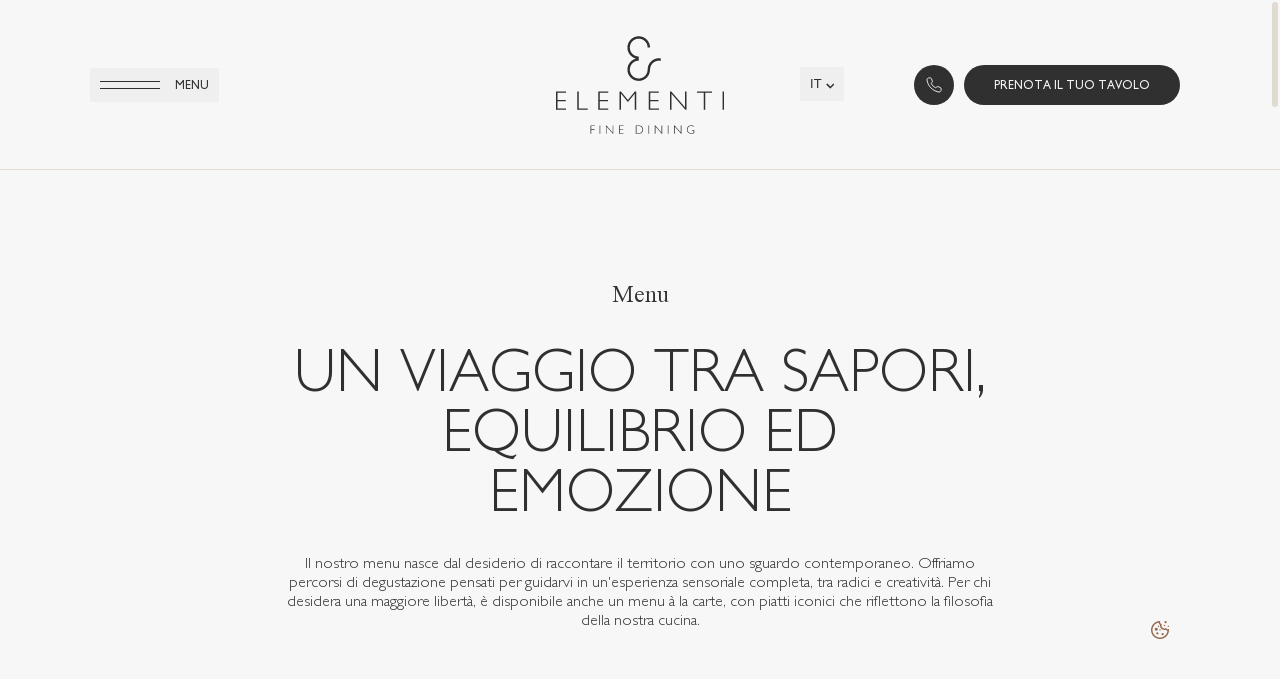

--- FILE ---
content_type: text/html; charset=utf-8
request_url: https://www.elementifinedining.it/menu/
body_size: 19314
content:
<!DOCTYPE html><html lang="it"><head><meta charSet="utf-8"/><meta name="viewport" content="width=device-width"/><title>Menu - Elementi Fine Dining</title><meta name="description" content="Il nostro menu nasce dal desiderio di raccontare il territorio con uno sguardo contemporaneo. Offriamo percorsi di degustazione pensati per guidarvi in un&amp;#8217"/><meta property="og:locale" content="it_IT"/><meta property="og:type" content="article"/><meta property="og:title" content="Menu - Elementi Fine Dining"/><meta property="og:url" content="https://www.elementifinedining.it/menu/"/><meta property="og:site_name" content="Elementi Fine Dining"/><meta property="article:modified_time" content="2025-12-17T10:22:09+00:00"/><meta name="twitter:card" content="summary_large_image"/><script type="application/ld+json" class="yoast-schema-graph">{"@context":"https://schema.org","@graph":[{"@type":"WebPage","@id":"https://www.elementifinedining.it/menu/","url":"https://www.elementifinedining.it/menu/","name":"Menu - Elementi Fine Dining","isPartOf":{"@id":"https://www.elementifinedining.it/#website"},"datePublished":"2025-05-05T13:36:58+00:00","dateModified":"2025-12-17T10:22:09+00:00","breadcrumb":{"@id":"https://www.elementifinedining.it/menu/#breadcrumb"},"inLanguage":"it-IT","potentialAction":[{"@type":"ReadAction","target":["https://www.elementifinedining.it/menu/"]}]},{"@type":"BreadcrumbList","@id":"https://www.elementifinedining.it/menu/#breadcrumb","itemListElement":[{"@type":"ListItem","position":1,"name":"Home","item":"https://www.elementifinedining.it/"},{"@type":"ListItem","position":2,"name":"Menu"}]},{"@type":"WebSite","@id":"https://www.elementifinedining.it/#website","url":"https://www.elementifinedining.it/","name":"Elementi Fine Dining","description":"","potentialAction":[{"@type":"SearchAction","target":{"@type":"EntryPoint","urlTemplate":"https://www.elementifinedining.it/?s={search_term_string}"},"query-input":{"@type":"PropertyValueSpecification","valueRequired":true,"valueName":"search_term_string"}}],"inLanguage":"it-IT"}]}</script><meta name="robots" content="index, follow"/><link rel="alternate" hrefLang="en" href="https://www.elementifinedining.it/en/menu/"/><link rel="alternate" hrefLang="it" href="https://www.elementifinedining.it/menu/"/><link rel="alternate" hrefLang="x-default" href="https://www.elementifinedining.it/menu/"/><meta name="next-head-count" content="16"/><meta charSet="UTF-8"/><meta name="theme-color" content="#303030"/><link rel="icon" type="image/png" sizes="32x32" href="/favicon.png"/><link rel="preload" href="/_next/static/media/b9075bec66ca38fd-s.p.woff2" as="font" type="font/woff2" crossorigin="anonymous" data-next-font="size-adjust"/><link rel="preload" href="/_next/static/media/aa58dbdbe5f00702-s.p.woff2" as="font" type="font/woff2" crossorigin="anonymous" data-next-font="size-adjust"/><link rel="preload" href="/_next/static/media/2f0b8b0819d635b0-s.p.woff2" as="font" type="font/woff2" crossorigin="anonymous" data-next-font="size-adjust"/><link rel="preload" href="/_next/static/css/96d3c65aa35eeee0.css?dpl=dpl_FvuujKUndm1KcotSfsz4386JnA1R" as="style"/><link rel="stylesheet" href="/_next/static/css/96d3c65aa35eeee0.css?dpl=dpl_FvuujKUndm1KcotSfsz4386JnA1R" data-n-g=""/><noscript data-n-css=""></noscript><script defer="" nomodule="" src="/_next/static/chunks/polyfills-42372ed130431b0a.js?dpl=dpl_FvuujKUndm1KcotSfsz4386JnA1R"></script><script src="/_next/static/chunks/webpack-92fc77a72f514751.js?dpl=dpl_FvuujKUndm1KcotSfsz4386JnA1R" defer=""></script><script src="/_next/static/chunks/framework-d511ef1973121dab.js?dpl=dpl_FvuujKUndm1KcotSfsz4386JnA1R" defer=""></script><script src="/_next/static/chunks/main-d947d754bfa54771.js?dpl=dpl_FvuujKUndm1KcotSfsz4386JnA1R" defer=""></script><script src="/_next/static/chunks/pages/_app-58210eb956153f39.js?dpl=dpl_FvuujKUndm1KcotSfsz4386JnA1R" defer=""></script><script src="/_next/static/chunks/96cefcb4-1194463abc95dec6.js?dpl=dpl_FvuujKUndm1KcotSfsz4386JnA1R" defer=""></script><script src="/_next/static/chunks/771-c76d9d5994da062f.js?dpl=dpl_FvuujKUndm1KcotSfsz4386JnA1R" defer=""></script><script src="/_next/static/chunks/358-30c66bad9198bbc0.js?dpl=dpl_FvuujKUndm1KcotSfsz4386JnA1R" defer=""></script><script src="/_next/static/chunks/203-400f16ad356bfe36.js?dpl=dpl_FvuujKUndm1KcotSfsz4386JnA1R" defer=""></script><script src="/_next/static/chunks/pages/%5B...routes%5D-01ace835bf54f733.js?dpl=dpl_FvuujKUndm1KcotSfsz4386JnA1R" defer=""></script><script src="/_next/static/eFXz51lFqrOF0x25WQLb3/_buildManifest.js?dpl=dpl_FvuujKUndm1KcotSfsz4386JnA1R" defer=""></script><script src="/_next/static/eFXz51lFqrOF0x25WQLb3/_ssgManifest.js?dpl=dpl_FvuujKUndm1KcotSfsz4386JnA1R" defer=""></script><style id="__jsx-2327565420">:root{--font-family-gillsans:'__gillsans_45d4a4', '__gillsans_Fallback_45d4a4';--font-family-timesnow:'__timesnow_b14d90', '__timesnow_Fallback_b14d90';--font-size:max(0.6944444444444444vw, 10px);--header-height:8.5rem;--header-height-collapsed:8.5rem}@media(min-width:768px){:root{--header-height:17rem;--header-height-collapsed:10.4rem}}</style></head><body><div id="__next"><header class="fixed left-0 top-0 z-header flex h-[var(--header-height)] w-full border-b py-[2rem] md:py-[3rem] transition-all duration-500 ease-in-out-cubic border-havana bg-light [.header-contained_&amp;]:border-havana [.header-contained_&amp;]:bg-light [.header-collapsed_&amp;]:h-[var(--header-height-collapsed)] [.page-transition_&amp;]:border-transparent [.page-transition_&amp;]:bg-transparent"><button class="absolute left-margin top-1/2 -translate-y-1/2 group -mx-[1rem] flex items-center p-[1rem] font-gillsans uppercase md:space-x-[1.5rem] transition-colors duration-500 ease-in-out-cubic text-dark [.header-contained_&amp;]:text-dark [.page-transition_&amp;]:text-dark"><span class="relative hidden flex-col md:flex before:block before:h-[1px] before:w-[6rem] before:-translate-y-[.3rem] before:bg-current after:block after:h-[1px] after:w-[6rem] after:translate-y-[.3rem] after:bg-current before:transition-transform before:delay-150 before:duration-500 before:ease-out-cubic after:transition-transform after:delay-75 after:duration-500 after:ease-out-cubic group-hover:before:-translate-x-1/2 group-hover:before:scale-x-0 group-hover:before:delay-75 group-hover:after:-translate-x-1/2 group-hover:after:scale-x-0 group-hover:after:delay-0"><span class="absolute left-0 top-0 flex flex-col before:block before:h-[1px] before:w-[6rem] before:-translate-y-[.3rem] before:translate-x-1/2 before:scale-x-0 before:bg-current after:block after:h-[1px] after:w-[6rem] after:translate-x-1/2 after:translate-y-[.3rem] after:scale-x-0 after:bg-current before:transition-transform before:delay-75 before:duration-500 before:ease-out-cubic after:transition-transform after:delay-0 after:duration-500 after:ease-out-cubic group-hover:before:translate-x-0 group-hover:before:scale-x-100 group-hover:before:delay-150 group-hover:after:translate-x-0 group-hover:after:scale-x-100 group-hover:after:delay-75"></span></span><span data-label="Menu" class="relative inline-flex overflow-hidden after:text-label after:content-[attr(data-label)] after:absolute after:left-0 after:top-0 after:h-full after:w-full after:translate-y-full after:transition-transform after:duration-500 after:ease-out-cubic [&amp;&gt;span]:grow [&amp;&gt;span]:transition-transform [&amp;&gt;span]:duration-300 [&amp;&gt;span]:ease-out-cubic [&amp;&gt;span]:group-hover:-translate-y-full group-hover:after:translate-y-0"><span class="text-label [&amp;_ul]:list-disc [&amp;_ul]:pl-[1.45rem] [&amp;_a]:underline [&amp;_a:hover]:text-copper [&amp;_a]:transition-colors [&amp;_a]:duration-300 [&amp;_a]:ease-out-cubic">Menu</span></span></button><a class="absolute left-1/2 top-1/2 z-10" href="/"><span class="sr-only">Elementi Fine Dining</span><svg class="block transition-colors duration-500 ease-in-out-cubic h-[10rem] w-[15.3rem] md:h-[11rem] md:w-[16.8rem] fill-dark absolute left-0 top-0 -translate-x-1/2 -translate-y-1/4 lg:transition-all lg:duration-500 lg:ease-in-out-cubic lg:-translate-y-1/2 lg:[.header-collapsed_&amp;]:-translate-y-1/4 [.header-contained_&amp;]:fill-dark [.page-transition_&amp;]:fill-dark"><use xlink:href="#logo-icon"></use></svg><svg class="transition-colors duration-500 ease-in-out-cubic h-[10rem] w-[15.3rem] md:h-[11rem] md:w-[16.8rem] fill-dark absolute left-0 top-0 hidden -translate-x-1/2 -translate-y-1/2 lg:flex lg:transition-all lg:duration-500 lg:ease-in-out-cubic lg:[.header-collapsed_&amp;]:invisible lg:[.header-collapsed_&amp;]:-translate-y-1/4 lg:[.header-collapsed_&amp;]:opacity-0 [.header-contained_&amp;]:fill-dark [.page-transition_&amp;]:fill-dark"><use xlink:href="#logo-text"></use></svg></a><div class="absolute right-margin top-1/2 flex -translate-y-1/2 items-center justify-end space-x-[1rem] w-[calc(50%_-_var(--margin))]"><div class="mr-[1rem] flex -translate-y-[0.1rem] xl:mx-auto xl:translate-x-[5rem] text-dark [.header-contained_&amp;]:text-dark [.page-transition_&amp;]:text-dark"><div class="static"><button class="-m-4 flex p-4 transition-colors duration-500 ease-in-out-cubic"><span class="inline-flex items-center space-x-2"><span class="text-label uppercase [&amp;_ul]:list-disc [&amp;_ul]:pl-[1.45rem] [&amp;_a]:underline [&amp;_a:hover]:text-copper [&amp;_a]:transition-colors [&amp;_a]:duration-300 [&amp;_a]:ease-out-cubic"></span><span class="flex h-[.8rem] w-[.8rem] items-center justify-center origin-center transition-transform duration-300 ease-in-out-cubic"><svg class="h-[1rem] w-[1.1rem]"><use xlink:href="#select-icon"></use></svg></span></span></button><div class="absolute -left-[1rem] top-[1.8rem] grid h-auto w-full transition-all duration-300 ease-in-out-cubic grid-rows-[0fr] opacity-0"><div class="w-[4rem] overflow-hidden"><ul class="flex flex-col space-y-[0.5rem] p-2 border border-havana bg-light"><li class="flex w-full"><a href="/it" class="inline-flex grow p-2 text-dark"><span class="text-label uppercase [&amp;_ul]:list-disc [&amp;_ul]:pl-[1.45rem] [&amp;_a]:underline [&amp;_a:hover]:text-copper [&amp;_a]:transition-colors [&amp;_a]:duration-300 [&amp;_a]:ease-out-cubic">it</span></a></li><li class="flex w-full"><a href="/en" class="inline-flex grow p-2 text-dark"><span class="text-label uppercase [&amp;_ul]:list-disc [&amp;_ul]:pl-[1.45rem] [&amp;_a]:underline [&amp;_a:hover]:text-copper [&amp;_a]:transition-colors [&amp;_a]:duration-300 [&amp;_a]:ease-out-cubic">en</span></a></li></ul></div></div></div></div><a target="" class="relative inline-flex items-center rounded-full group whitespace-nowrap font-gillsans uppercase [&amp;&gt;*]:z-10 transition-colors duration-500 ease-in-out-cubic before:absolute before:left-0 before:top-0 before:h-full before:w-full before:rounded-full after:absolute after:left-0 after:top-0 after:h-full after:w-full after:rounded-full before:transition-colors before:duration-500 before:ease-in-out-cubic after:transition-colors after:duration-300 after:ease-in-out-cubic hover:!text-light hover:after:!bg-copper p-[1.2rem] before:bg-dark text-light [.header-contained_&amp;]:text-light [.header-contained_&amp;]:before:bg-dark [.page-transition_&amp;]:text-light [.page-transition_&amp;]:before:bg-dark" href="tel:+390759883500"><span class="sr-only">Prenota il tuo tavolo</span><svg class="relative h-[1.6rem] w-[1.6rem]"><use xlink:href="#phone-icon"></use></svg></a><a target="" class="relative items-center rounded-full group whitespace-nowrap font-gillsans uppercase [&amp;&gt;*]:z-10 transition-colors duration-500 ease-in-out-cubic before:absolute before:left-0 before:top-0 before:h-full before:w-full before:rounded-full after:absolute after:left-0 after:top-0 after:h-full after:w-full after:rounded-full before:transition-colors before:duration-500 before:ease-in-out-cubic after:transition-colors after:duration-300 after:ease-in-out-cubic hover:!text-light hover:after:!bg-copper h-[4rem] w-auto px-[3rem] [&amp;&gt;span]:min-w-[10rem] before:bg-dark text-light hidden md:flex [.header-contained_&amp;]:text-light [.header-contained_&amp;]:before:bg-dark [.page-transition_&amp;]:text-light [.page-transition_&amp;]:before:bg-dark" href="/prenotazioni/"><span data-label="Prenota il tuo tavolo" class="relative inline-flex overflow-hidden after:text-label after:content-[attr(data-label)] after:absolute after:left-0 after:top-0 after:h-full after:w-full after:translate-y-full after:transition-transform after:duration-500 after:ease-out-cubic [&amp;&gt;span]:grow [&amp;&gt;span]:transition-transform [&amp;&gt;span]:duration-300 [&amp;&gt;span]:ease-out-cubic [&amp;&gt;span]:group-hover:-translate-y-full group-hover:after:translate-y-0"><span class="text-label [&amp;_ul]:list-disc [&amp;_ul]:pl-[1.45rem] [&amp;_a]:underline [&amp;_a:hover]:text-copper [&amp;_a]:transition-colors [&amp;_a]:duration-300 [&amp;_a]:ease-out-cubic">Prenota il tuo tavolo</span></span></a></div></header><main class="static transition-opacity duration-500 ease-in-out-cubic pt-[var(--header-height)] opacity-100"><div class="static"><hr class="border-0 bg-transparent pt-[5.6rem] md:pt-[11.2rem] relative"/><section class="relative" align="center"><div class="container max-w-full"><div class="grid h-auto w-full grid-cols-4 gap-x-gutter md:grid-cols-6 lg:grid-cols-12 gap-y-[1.6rem] md:gap-y-[3.2rem]"><div class="col-span-4 text-center md:col-span-6 lg:col-span-8 lg:col-start-3"><h2 class="text-s-h6 md:text-d-h6 font-timesnow [&amp;_ul]:list-disc [&amp;_ul]:pl-[1.45rem] [&amp;_a]:underline [&amp;_a:hover]:text-copper [&amp;_a]:transition-colors [&amp;_a]:duration-300 [&amp;_a]:ease-out-cubic" data-motion-overline="true">Menu</h2></div><div class="col-span-4 text-center md:col-span-6 lg:col-span-8 lg:col-start-3"><h1 class="text-s-h1 md:text-d-h1 font-gillsans font-light uppercase [&amp;_ul]:list-disc [&amp;_ul]:pl-[1.45rem] [&amp;_a]:underline [&amp;_a:hover]:text-copper [&amp;_a]:transition-colors [&amp;_a]:duration-300 [&amp;_a]:ease-out-cubic" data-motion-title="true">Un viaggio tra sapori, equilibrio ed emozione</h1></div><div class="col-span-4 text-center md:col-span-6 lg:col-span-8 lg:col-start-3"><p class="text-body font-gillsans font-light [&amp;_ul]:list-disc [&amp;_ul]:pl-[1.45rem] [&amp;_a]:underline [&amp;_a:hover]:text-copper [&amp;_a]:transition-colors [&amp;_a]:duration-300 [&amp;_a]:ease-out-cubic" data-motion-paragraph="true">Il nostro menu nasce dal desiderio di raccontare il territorio con uno sguardo contemporaneo. Offriamo percorsi di degustazione pensati per guidarvi in un&#x27;esperienza sensoriale completa, tra radici e creatività. Per chi desidera una maggiore libertà, è disponibile anche un menu à la carte, con piatti iconici che riflettono la filosofia della nostra cucina.</p></div></div></div><div class="pointer-events-none fixed left-0 top-0 z-10 h-screen w-full bg-light" data-motion-mask="true"></div></section><hr class="border-0 bg-transparent pt-[5.6rem] md:pt-[11.2rem] relative"/><hr class="border-0 bg-transparent pt-[5.6rem] md:pt-[11.2rem] relative"/><section class="relative"><div class="container max-w-full"><div class="grid h-auto w-full grid-cols-4 gap-x-gutter md:grid-cols-6 lg:grid-cols-12 gap-y-[1.6rem]"><div class="col-span-4 text-center md:col-span-6 lg:col-span-8 lg:col-start-3"><h2 class="text-label font-gillsans uppercase text-copper [&amp;_ul]:list-disc [&amp;_ul]:pl-[1.45rem] [&amp;_a]:underline [&amp;_a:hover]:text-copper [&amp;_a]:transition-colors [&amp;_a]:duration-300 [&amp;_a]:ease-out-cubic" data-motion-overline="true">Menu degustazione</h2></div><div class="col-span-4 text-center md:col-span-6 lg:col-span-8 lg:col-start-3"><h3 class="text-s-h4 md:text-d-h4 font-timesnow -tracking-[0.0025em] [&amp;_ul]:list-disc [&amp;_ul]:pl-[1.45rem] [&amp;_a]:underline [&amp;_a:hover]:text-copper [&amp;_a]:transition-colors [&amp;_a]:duration-300 [&amp;_a]:ease-out-cubic" data-motion-title="true">Quintessenza</h3></div><div class="col-span-4 text-center md:col-span-6 lg:col-span-8 lg:col-start-3"><p class="text-body font-gillsans font-light [&amp;_ul]:list-disc [&amp;_ul]:pl-[1.45rem] [&amp;_a]:underline [&amp;_a:hover]:text-copper [&amp;_a]:transition-colors [&amp;_a]:duration-300 [&amp;_a]:ease-out-cubic" data-motion-paragraph="true">Una degustazione dei nostri classici pìu rappresentativi, che nel corso degli anni hanno segnato le tappe dei percorsi degustazione &quot;Visione&quot; e &quot;Ispirazione&quot;.</p></div></div></div></section><hr class="border-0 bg-transparent pt-[5.6rem] md:pt-[11.2rem] relative"/><section class="relative"><div class="container max-w-full"><div class="grid h-auto w-full grid-cols-4 gap-x-gutter md:grid-cols-6 lg:grid-cols-12 gap-y-[3.2rem] text-center"><div class="col-span-4 md:col-span-4 md:col-start-2 lg:col-span-8 lg:col-start-3"><ul class="grid gap-y-[3.2rem]"><li><div class="overflow-hidden"><h3 class="text-label font-gillsans uppercase [&amp;_ul]:list-disc [&amp;_ul]:pl-[1.45rem] [&amp;_a]:underline [&amp;_a:hover]:text-copper [&amp;_a]:transition-colors [&amp;_a]:duration-300 [&amp;_a]:ease-out-cubic" data-motion-name="true">Prologo</h3></div><div class="overflow-hidden"><p class="text-body font-gillsans font-light [&amp;_ul]:list-disc [&amp;_ul]:pl-[1.45rem] [&amp;_a]:underline [&amp;_a:hover]:text-copper [&amp;_a]:transition-colors [&amp;_a]:duration-300 [&amp;_a]:ease-out-cubic" data-motion-description="true">Pane, salame, farro</p></div></li><li><div class="overflow-hidden"><h3 class="text-label font-gillsans uppercase [&amp;_ul]:list-disc [&amp;_ul]:pl-[1.45rem] [&amp;_a]:underline [&amp;_a:hover]:text-copper [&amp;_a]:transition-colors [&amp;_a]:duration-300 [&amp;_a]:ease-out-cubic" data-motion-name="true">Apertura</h3></div></li><li><div class="overflow-hidden"><h3 class="text-label font-gillsans uppercase [&amp;_ul]:list-disc [&amp;_ul]:pl-[1.45rem] [&amp;_a]:underline [&amp;_a:hover]:text-copper [&amp;_a]:transition-colors [&amp;_a]:duration-300 [&amp;_a]:ease-out-cubic" data-motion-name="true">2 piatti a vostra scelta</h3></div><div class="overflow-hidden"><p class="text-body font-gillsans font-light [&amp;_ul]:list-disc [&amp;_ul]:pl-[1.45rem] [&amp;_a]:underline [&amp;_a:hover]:text-copper [&amp;_a]:transition-colors [&amp;_a]:duration-300 [&amp;_a]:ease-out-cubic" data-motion-description="true">Dal menu à la carte</p></div></li><li><div class="overflow-hidden"><h3 class="text-label font-gillsans uppercase [&amp;_ul]:list-disc [&amp;_ul]:pl-[1.45rem] [&amp;_a]:underline [&amp;_a:hover]:text-copper [&amp;_a]:transition-colors [&amp;_a]:duration-300 [&amp;_a]:ease-out-cubic" data-motion-name="true">Dolce o carrello dei formaggi a vostra scelta</h3></div><div class="overflow-hidden"><p class="text-body font-gillsans font-light [&amp;_ul]:list-disc [&amp;_ul]:pl-[1.45rem] [&amp;_a]:underline [&amp;_a:hover]:text-copper [&amp;_a]:transition-colors [&amp;_a]:duration-300 [&amp;_a]:ease-out-cubic" data-motion-description="true">Dal menu à la carte</p></div></li><li><div class="overflow-hidden"><h3 class="text-label font-gillsans uppercase [&amp;_ul]:list-disc [&amp;_ul]:pl-[1.45rem] [&amp;_a]:underline [&amp;_a:hover]:text-copper [&amp;_a]:transition-colors [&amp;_a]:duration-300 [&amp;_a]:ease-out-cubic" data-motion-name="true">Epilogo</h3></div></li></ul></div><div class="col-span-4 md:col-span-4 md:col-start-2 lg:col-span-8 lg:col-start-3"><p class="text-label font-gillsans font-light [&amp;_ul]:list-disc [&amp;_ul]:pl-[1.45rem] [&amp;_a]:underline [&amp;_a:hover]:text-copper [&amp;_a]:transition-colors [&amp;_a]:duration-300 [&amp;_a]:ease-out-cubic" data-motion-caption="true">Prezzo a persona € 105 a persona - I nostri abbinamenti al calice € 35</p></div></div></div></section><hr class="border-0 bg-transparent pt-[5.6rem] md:pt-[11.2rem] relative"/><hr class="border-0 bg-transparent pt-[5.6rem] md:pt-[11.2rem] relative"/><section class="relative"><div class="container max-w-full"><div class="grid h-auto w-full grid-cols-4 gap-x-gutter md:grid-cols-6 lg:grid-cols-12 gap-y-[1.6rem]"><div class="col-span-4 text-center md:col-span-6 lg:col-span-8 lg:col-start-3"><h2 class="text-label font-gillsans uppercase text-copper [&amp;_ul]:list-disc [&amp;_ul]:pl-[1.45rem] [&amp;_a]:underline [&amp;_a:hover]:text-copper [&amp;_a]:transition-colors [&amp;_a]:duration-300 [&amp;_a]:ease-out-cubic" data-motion-overline="true">Menu degustazione</h2></div><div class="col-span-4 text-center md:col-span-6 lg:col-span-8 lg:col-start-3"><h3 class="text-s-h4 md:text-d-h4 font-timesnow -tracking-[0.0025em] [&amp;_ul]:list-disc [&amp;_ul]:pl-[1.45rem] [&amp;_a]:underline [&amp;_a:hover]:text-copper [&amp;_a]:transition-colors [&amp;_a]:duration-300 [&amp;_a]:ease-out-cubic" data-motion-title="true">Ispirazione 2026</h3></div><div class="col-span-4 text-center md:col-span-6 lg:col-span-8 lg:col-start-3"><p class="text-body font-gillsans font-light [&amp;_ul]:list-disc [&amp;_ul]:pl-[1.45rem] [&amp;_a]:underline [&amp;_a:hover]:text-copper [&amp;_a]:transition-colors [&amp;_a]:duration-300 [&amp;_a]:ease-out-cubic" data-motion-paragraph="true">Il quinto capitolo del percorso più creativo, libero e radicale di Andrea Impero. Lo chef e la sua brigata spalancano la mente e scavano nella loro memoria come in un Atlante del Gusto ideale: intercettano sapori, visioni, frammenti di vita e li trasformano in un viaggio continuo e audace alla ricerca della complessità più autentica. Al centro pongono il valore culturale del cibo e della sua salubrità, in un&#x27;indagine gastronomica che non conosce confini, né geografici né temporali.</p></div></div></div></section><hr class="border-0 bg-transparent pt-[5.6rem] md:pt-[11.2rem] relative"/><section class="relative"><div class="container max-w-full"><div class="grid h-auto w-full grid-cols-4 gap-x-gutter md:grid-cols-6 lg:grid-cols-12 gap-y-[3.2rem] text-center"><div class="col-span-4 md:col-span-4 md:col-start-2 lg:col-span-8 lg:col-start-3"><ul class="grid gap-y-[3.2rem]"><li><div class="overflow-hidden"><h3 class="text-label font-gillsans uppercase [&amp;_ul]:list-disc [&amp;_ul]:pl-[1.45rem] [&amp;_a]:underline [&amp;_a:hover]:text-copper [&amp;_a]:transition-colors [&amp;_a]:duration-300 [&amp;_a]:ease-out-cubic" data-motion-name="true">Prologo</h3></div><div class="overflow-hidden"><p class="text-body font-gillsans font-light [&amp;_ul]:list-disc [&amp;_ul]:pl-[1.45rem] [&amp;_a]:underline [&amp;_a:hover]:text-copper [&amp;_a]:transition-colors [&amp;_a]:duration-300 [&amp;_a]:ease-out-cubic" data-motion-description="true">Pane, salame, farro</p></div></li><li><div class="overflow-hidden"><h3 class="text-label font-gillsans uppercase [&amp;_ul]:list-disc [&amp;_ul]:pl-[1.45rem] [&amp;_a]:underline [&amp;_a:hover]:text-copper [&amp;_a]:transition-colors [&amp;_a]:duration-300 [&amp;_a]:ease-out-cubic" data-motion-name="true">I Fichissimi</h3></div><div class="overflow-hidden"><p class="text-body font-gillsans font-light [&amp;_ul]:list-disc [&amp;_ul]:pl-[1.45rem] [&amp;_a]:underline [&amp;_a:hover]:text-copper [&amp;_a]:transition-colors [&amp;_a]:duration-300 [&amp;_a]:ease-out-cubic" data-motion-description="true">Msemen, fichi e caviale</p></div></li><li><div class="overflow-hidden"><h3 class="text-label font-gillsans uppercase [&amp;_ul]:list-disc [&amp;_ul]:pl-[1.45rem] [&amp;_a]:underline [&amp;_a:hover]:text-copper [&amp;_a]:transition-colors [&amp;_a]:duration-300 [&amp;_a]:ease-out-cubic" data-motion-name="true">Cogliere</h3></div><div class="overflow-hidden"><p class="text-body font-gillsans font-light [&amp;_ul]:list-disc [&amp;_ul]:pl-[1.45rem] [&amp;_a]:underline [&amp;_a:hover]:text-copper [&amp;_a]:transition-colors [&amp;_a]:duration-300 [&amp;_a]:ease-out-cubic" data-motion-description="true">Raccolti di bosco</p></div></li><li><div class="overflow-hidden"><h3 class="text-label font-gillsans uppercase [&amp;_ul]:list-disc [&amp;_ul]:pl-[1.45rem] [&amp;_a]:underline [&amp;_a:hover]:text-copper [&amp;_a]:transition-colors [&amp;_a]:duration-300 [&amp;_a]:ease-out-cubic" data-motion-name="true">Il Buen Retiro</h3></div><div class="overflow-hidden"><p class="text-body font-gillsans font-light [&amp;_ul]:list-disc [&amp;_ul]:pl-[1.45rem] [&amp;_a]:underline [&amp;_a:hover]:text-copper [&amp;_a]:transition-colors [&amp;_a]:duration-300 [&amp;_a]:ease-out-cubic" data-motion-description="true">Sgombro con escabeche di zucchine preservate</p></div></li><li><div class="overflow-hidden"><h3 class="text-label font-gillsans uppercase [&amp;_ul]:list-disc [&amp;_ul]:pl-[1.45rem] [&amp;_a]:underline [&amp;_a:hover]:text-copper [&amp;_a]:transition-colors [&amp;_a]:duration-300 [&amp;_a]:ease-out-cubic" data-motion-name="true">Dürüm</h3></div><div class="overflow-hidden"><p class="text-body font-gillsans font-light [&amp;_ul]:list-disc [&amp;_ul]:pl-[1.45rem] [&amp;_a]:underline [&amp;_a:hover]:text-copper [&amp;_a]:transition-colors [&amp;_a]:duration-300 [&amp;_a]:ease-out-cubic" data-motion-description="true">Lavash e kebab di cinghiale</p></div></li><li><div class="overflow-hidden"><h3 class="text-label font-gillsans uppercase [&amp;_ul]:list-disc [&amp;_ul]:pl-[1.45rem] [&amp;_a]:underline [&amp;_a:hover]:text-copper [&amp;_a]:transition-colors [&amp;_a]:duration-300 [&amp;_a]:ease-out-cubic" data-motion-name="true">Te la do io l&#x27;America</h3></div><div class="overflow-hidden"><p class="text-body font-gillsans font-light [&amp;_ul]:list-disc [&amp;_ul]:pl-[1.45rem] [&amp;_a]:underline [&amp;_a:hover]:text-copper [&amp;_a]:transition-colors [&amp;_a]:duration-300 [&amp;_a]:ease-out-cubic" data-motion-description="true">Bue grasso sotto cenere e patata viola</p></div></li><li><div class="overflow-hidden"><h3 class="text-label font-gillsans uppercase [&amp;_ul]:list-disc [&amp;_ul]:pl-[1.45rem] [&amp;_a]:underline [&amp;_a:hover]:text-copper [&amp;_a]:transition-colors [&amp;_a]:duration-300 [&amp;_a]:ease-out-cubic" data-motion-name="true">1532</h3></div><div class="overflow-hidden"><p class="text-body font-gillsans font-light [&amp;_ul]:list-disc [&amp;_ul]:pl-[1.45rem] [&amp;_a]:underline [&amp;_a:hover]:text-copper [&amp;_a]:transition-colors [&amp;_a]:duration-300 [&amp;_a]:ease-out-cubic" data-motion-description="true">Romanello - San Marzano - Pomonte - Mercatello - Lancelot - Datterino giallo</p></div></li><li><div class="overflow-hidden"><h3 class="text-label font-gillsans uppercase [&amp;_ul]:list-disc [&amp;_ul]:pl-[1.45rem] [&amp;_a]:underline [&amp;_a:hover]:text-copper [&amp;_a]:transition-colors [&amp;_a]:duration-300 [&amp;_a]:ease-out-cubic" data-motion-name="true">Marianne</h3></div><div class="overflow-hidden"><p class="text-body font-gillsans font-light [&amp;_ul]:list-disc [&amp;_ul]:pl-[1.45rem] [&amp;_a]:underline [&amp;_a:hover]:text-copper [&amp;_a]:transition-colors [&amp;_a]:duration-300 [&amp;_a]:ease-out-cubic" data-motion-description="true">Tutte le zuppe del mondo</p></div></li><li><div class="overflow-hidden"><h3 class="text-label font-gillsans uppercase [&amp;_ul]:list-disc [&amp;_ul]:pl-[1.45rem] [&amp;_a]:underline [&amp;_a:hover]:text-copper [&amp;_a]:transition-colors [&amp;_a]:duration-300 [&amp;_a]:ease-out-cubic" data-motion-name="true">Cono d&#x27;ombra</h3></div><div class="overflow-hidden"><p class="text-body font-gillsans font-light [&amp;_ul]:list-disc [&amp;_ul]:pl-[1.45rem] [&amp;_a]:underline [&amp;_a:hover]:text-copper [&amp;_a]:transition-colors [&amp;_a]:duration-300 [&amp;_a]:ease-out-cubic" data-motion-description="true">Gelato di zucca, funghi e cioccolato</p></div></li><li><div class="overflow-hidden"><h3 class="text-label font-gillsans uppercase [&amp;_ul]:list-disc [&amp;_ul]:pl-[1.45rem] [&amp;_a]:underline [&amp;_a:hover]:text-copper [&amp;_a]:transition-colors [&amp;_a]:duration-300 [&amp;_a]:ease-out-cubic" data-motion-name="true">Bosco verticale</h3></div><div class="overflow-hidden"><p class="text-body font-gillsans font-light [&amp;_ul]:list-disc [&amp;_ul]:pl-[1.45rem] [&amp;_a]:underline [&amp;_a:hover]:text-copper [&amp;_a]:transition-colors [&amp;_a]:duration-300 [&amp;_a]:ease-out-cubic" data-motion-description="true">Radici, bacche e frutti</p></div></li><li><div class="overflow-hidden"><h3 class="text-label font-gillsans uppercase [&amp;_ul]:list-disc [&amp;_ul]:pl-[1.45rem] [&amp;_a]:underline [&amp;_a:hover]:text-copper [&amp;_a]:transition-colors [&amp;_a]:duration-300 [&amp;_a]:ease-out-cubic" data-motion-name="true">Epilogo</h3></div><div class="overflow-hidden"><p class="text-body font-gillsans font-light [&amp;_ul]:list-disc [&amp;_ul]:pl-[1.45rem] [&amp;_a]:underline [&amp;_a:hover]:text-copper [&amp;_a]:transition-colors [&amp;_a]:duration-300 [&amp;_a]:ease-out-cubic" data-motion-description="true">Dolce viaggiare</p></div></li></ul></div><div class="col-span-4 md:col-span-4 md:col-start-2 lg:col-span-8 lg:col-start-3"><p class="text-label font-gillsans font-light [&amp;_ul]:list-disc [&amp;_ul]:pl-[1.45rem] [&amp;_a]:underline [&amp;_a:hover]:text-copper [&amp;_a]:transition-colors [&amp;_a]:duration-300 [&amp;_a]:ease-out-cubic" data-motion-caption="true">Prezzo a persona € 140 a persona - I nostri abbinamenti al calice € 70 - Champagne Pairing € 120 - Cocktail Pairing € 50</p></div></div></div></section><hr class="border-0 bg-transparent pt-[5.6rem] md:pt-[11.2rem] relative"/><hr class="border-0 bg-transparent pt-[5.6rem] md:pt-[11.2rem] relative"/><section class="relative"><div class="container max-w-full"><div class="grid h-auto w-full grid-cols-4 gap-x-gutter md:grid-cols-6 lg:grid-cols-12 gap-y-[1.6rem]"><div class="col-span-4 text-center md:col-span-6 lg:col-span-8 lg:col-start-3"><h2 class="text-label font-gillsans uppercase text-copper [&amp;_ul]:list-disc [&amp;_ul]:pl-[1.45rem] [&amp;_a]:underline [&amp;_a:hover]:text-copper [&amp;_a]:transition-colors [&amp;_a]:duration-300 [&amp;_a]:ease-out-cubic" data-motion-overline="true">Menu à la carte</h2></div><div class="col-span-4 text-center md:col-span-6 lg:col-span-8 lg:col-start-3"><h3 class="text-s-h4 md:text-d-h4 font-timesnow -tracking-[0.0025em] [&amp;_ul]:list-disc [&amp;_ul]:pl-[1.45rem] [&amp;_a]:underline [&amp;_a:hover]:text-copper [&amp;_a]:transition-colors [&amp;_a]:duration-300 [&amp;_a]:ease-out-cubic" data-motion-title="true">Libertà di scelta, identità di gusto</h3></div><div class="col-span-4 text-center md:col-span-6 lg:col-span-8 lg:col-start-3"><p class="text-body font-gillsans font-light [&amp;_ul]:list-disc [&amp;_ul]:pl-[1.45rem] [&amp;_a]:underline [&amp;_a:hover]:text-copper [&amp;_a]:transition-colors [&amp;_a]:duration-300 [&amp;_a]:ease-out-cubic" data-motion-paragraph="true">Il menu alla carta di Elementi è pensato per chi ama costruire il proprio percorso, scegliendo liberamente tra creazioni che raccontano la nostra idea di cucina: pulita, stagionale e profondamente radicata nel territorio. Ogni piatto è un elemento essenziale, studiato per offrire equilibrio, eleganza e un tocco di sorpresa.</p></div></div></div></section><hr class="border-0 bg-transparent pt-[5.6rem] md:pt-[11.2rem] relative"/><section class="relative"><div class="container max-w-full"><div class="grid h-auto w-full grid-cols-4 gap-x-gutter md:grid-cols-6 lg:grid-cols-12 gap-y-[3.2rem] text-center"><div class="col-span-4 md:col-span-4 md:col-start-2 lg:col-span-8 lg:col-start-3"><h2 class="text-s-h6 md:text-d-h6 font-timesnow [&amp;_ul]:list-disc [&amp;_ul]:pl-[1.45rem] [&amp;_a]:underline [&amp;_a:hover]:text-copper [&amp;_a]:transition-colors [&amp;_a]:duration-300 [&amp;_a]:ease-out-cubic" data-motion-title="true">Menu à la carte</h2></div><div class="col-span-4 md:col-span-4 md:col-start-2 lg:col-span-8 lg:col-start-3"><ul class="grid gap-y-[3.2rem]"><li><div class="overflow-hidden"><h3 class="text-label font-gillsans uppercase [&amp;_ul]:list-disc [&amp;_ul]:pl-[1.45rem] [&amp;_a]:underline [&amp;_a:hover]:text-copper [&amp;_a]:transition-colors [&amp;_a]:duration-300 [&amp;_a]:ease-out-cubic" data-motion-name="true">Sunrise</h3></div><div class="overflow-hidden"><p class="text-body font-gillsans font-light [&amp;_ul]:list-disc [&amp;_ul]:pl-[1.45rem] [&amp;_a]:underline [&amp;_a:hover]:text-copper [&amp;_a]:transition-colors [&amp;_a]:duration-300 [&amp;_a]:ease-out-cubic" data-motion-description="true">Gambero rosso alla carbonara - € 45</p></div></li><li><div class="overflow-hidden"><h3 class="text-label font-gillsans uppercase [&amp;_ul]:list-disc [&amp;_ul]:pl-[1.45rem] [&amp;_a]:underline [&amp;_a:hover]:text-copper [&amp;_a]:transition-colors [&amp;_a]:duration-300 [&amp;_a]:ease-out-cubic" data-motion-name="true">Sopra la panca</h3></div><div class="overflow-hidden"><p class="text-body font-gillsans font-light [&amp;_ul]:list-disc [&amp;_ul]:pl-[1.45rem] [&amp;_a]:underline [&amp;_a:hover]:text-copper [&amp;_a]:transition-colors [&amp;_a]:duration-300 [&amp;_a]:ease-out-cubic" data-motion-description="true">Capra e cavoli - € 38</p></div></li><li><div class="overflow-hidden"><h3 class="text-label font-gillsans uppercase [&amp;_ul]:list-disc [&amp;_ul]:pl-[1.45rem] [&amp;_a]:underline [&amp;_a:hover]:text-copper [&amp;_a]:transition-colors [&amp;_a]:duration-300 [&amp;_a]:ease-out-cubic" data-motion-name="true">Stasera a casa di Alice</h3></div><div class="overflow-hidden"><p class="text-body font-gillsans font-light [&amp;_ul]:list-disc [&amp;_ul]:pl-[1.45rem] [&amp;_a]:underline [&amp;_a:hover]:text-copper [&amp;_a]:transition-colors [&amp;_a]:duration-300 [&amp;_a]:ease-out-cubic" data-motion-description="true">Quadrucci ripieni di alici, sogliola e tartufo bianco - € 47</p></div></li><li><div class="overflow-hidden"><h3 class="text-label font-gillsans uppercase [&amp;_ul]:list-disc [&amp;_ul]:pl-[1.45rem] [&amp;_a]:underline [&amp;_a:hover]:text-copper [&amp;_a]:transition-colors [&amp;_a]:duration-300 [&amp;_a]:ease-out-cubic" data-motion-name="true">Porco Tonno</h3></div><div class="overflow-hidden"><p class="text-body font-gillsans font-light [&amp;_ul]:list-disc [&amp;_ul]:pl-[1.45rem] [&amp;_a]:underline [&amp;_a:hover]:text-copper [&amp;_a]:transition-colors [&amp;_a]:duration-300 [&amp;_a]:ease-out-cubic" data-motion-description="true">Cinturello orvietano &quot;Urbevetus&quot; preservato, papaccelle fermentate e rapetti - € 40</p></div></li><li><div class="overflow-hidden"><h3 class="text-label font-gillsans uppercase [&amp;_ul]:list-disc [&amp;_ul]:pl-[1.45rem] [&amp;_a]:underline [&amp;_a:hover]:text-copper [&amp;_a]:transition-colors [&amp;_a]:duration-300 [&amp;_a]:ease-out-cubic" data-motion-name="true">Anime</h3></div><div class="overflow-hidden"><p class="text-body font-gillsans font-light [&amp;_ul]:list-disc [&amp;_ul]:pl-[1.45rem] [&amp;_a]:underline [&amp;_a:hover]:text-copper [&amp;_a]:transition-colors [&amp;_a]:duration-300 [&amp;_a]:ease-out-cubic" data-motion-description="true">Midollo, animella di vitello e spugnole - € 39</p></div></li><li><div class="overflow-hidden"><h3 class="text-label font-gillsans uppercase [&amp;_ul]:list-disc [&amp;_ul]:pl-[1.45rem] [&amp;_a]:underline [&amp;_a:hover]:text-copper [&amp;_a]:transition-colors [&amp;_a]:duration-300 [&amp;_a]:ease-out-cubic" data-motion-name="true">Ferragosto romano</h3></div><div class="overflow-hidden"><p class="text-body font-gillsans font-light [&amp;_ul]:list-disc [&amp;_ul]:pl-[1.45rem] [&amp;_a]:underline [&amp;_a:hover]:text-copper [&amp;_a]:transition-colors [&amp;_a]:duration-300 [&amp;_a]:ease-out-cubic" data-motion-description="true">Pollo bianco valdarnese di &quot;Laura Peri&quot; e peperoni - € 45</p></div></li><li><div class="overflow-hidden"><h3 class="text-label font-gillsans uppercase [&amp;_ul]:list-disc [&amp;_ul]:pl-[1.45rem] [&amp;_a]:underline [&amp;_a:hover]:text-copper [&amp;_a]:transition-colors [&amp;_a]:duration-300 [&amp;_a]:ease-out-cubic" data-motion-name="true">Il piccione viaggiatore</h3></div><div class="overflow-hidden"><p class="text-body font-gillsans font-light [&amp;_ul]:list-disc [&amp;_ul]:pl-[1.45rem] [&amp;_a]:underline [&amp;_a:hover]:text-copper [&amp;_a]:transition-colors [&amp;_a]:duration-300 [&amp;_a]:ease-out-cubic" data-motion-description="true">Perugia, Oslo, Pechino - € 90</p></div></li><li><div class="overflow-hidden"><h3 class="text-label font-gillsans uppercase [&amp;_ul]:list-disc [&amp;_ul]:pl-[1.45rem] [&amp;_a]:underline [&amp;_a:hover]:text-copper [&amp;_a]:transition-colors [&amp;_a]:duration-300 [&amp;_a]:ease-out-cubic" data-motion-name="true">Pasta &amp; cipolla</h3></div><div class="overflow-hidden"><p class="text-body font-gillsans font-light [&amp;_ul]:list-disc [&amp;_ul]:pl-[1.45rem] [&amp;_a]:underline [&amp;_a:hover]:text-copper [&amp;_a]:transition-colors [&amp;_a]:duration-300 [&amp;_a]:ease-out-cubic" data-motion-description="true">Spaghettini &quot;Pastificio dei campi&quot; in crioestrazione di cipolla di Cannara e Parmigiano 120 mesi - € 36</p></div></li><li><div class="overflow-hidden"><h3 class="text-label font-gillsans uppercase [&amp;_ul]:list-disc [&amp;_ul]:pl-[1.45rem] [&amp;_a]:underline [&amp;_a:hover]:text-copper [&amp;_a]:transition-colors [&amp;_a]:duration-300 [&amp;_a]:ease-out-cubic" data-motion-name="true">Il carrello</h3></div><div class="overflow-hidden"><p class="text-body font-gillsans font-light [&amp;_ul]:list-disc [&amp;_ul]:pl-[1.45rem] [&amp;_a]:underline [&amp;_a:hover]:text-copper [&amp;_a]:transition-colors [&amp;_a]:duration-300 [&amp;_a]:ease-out-cubic" data-motion-description="true">Formaggi umbri - € 36</p></div></li><li><div class="overflow-hidden"><h3 class="text-label font-gillsans uppercase [&amp;_ul]:list-disc [&amp;_ul]:pl-[1.45rem] [&amp;_a]:underline [&amp;_a:hover]:text-copper [&amp;_a]:transition-colors [&amp;_a]:duration-300 [&amp;_a]:ease-out-cubic" data-motion-name="true">Suppergiù</h3></div><div class="overflow-hidden"><p class="text-body font-gillsans font-light [&amp;_ul]:list-disc [&amp;_ul]:pl-[1.45rem] [&amp;_a]:underline [&amp;_a:hover]:text-copper [&amp;_a]:transition-colors [&amp;_a]:duration-300 [&amp;_a]:ease-out-cubic" data-motion-description="true">Zigoli dolci, carrube e caffè di cicoria - € 33</p></div></li><li><div class="overflow-hidden"><h3 class="text-label font-gillsans uppercase [&amp;_ul]:list-disc [&amp;_ul]:pl-[1.45rem] [&amp;_a]:underline [&amp;_a:hover]:text-copper [&amp;_a]:transition-colors [&amp;_a]:duration-300 [&amp;_a]:ease-out-cubic" data-motion-name="true">Perdersi in un brodo di giuggiole</h3></div><div class="overflow-hidden"><p class="text-body font-gillsans font-light [&amp;_ul]:list-disc [&amp;_ul]:pl-[1.45rem] [&amp;_a]:underline [&amp;_a:hover]:text-copper [&amp;_a]:transition-colors [&amp;_a]:duration-300 [&amp;_a]:ease-out-cubic" data-motion-description="true">La crescionda futurista - € 33</p></div></li></ul></div></div></div></section><hr class="border-0 bg-transparent pt-[5.6rem] md:pt-[11.2rem] relative"/><hr class="border-0 bg-transparent pt-[5.6rem] md:pt-[11.2rem] relative"/><a target="" class="items-center group whitespace-nowrap font-gillsans uppercase [&amp;&gt;*]:z-10 transition-colors duration-500 ease-in-out-cubic before:absolute before:left-0 before:top-0 before:h-full before:w-full after:absolute after:left-0 after:top-0 after:h-full after:w-full before:transition-colors before:duration-500 before:ease-in-out-cubic after:transition-colors after:duration-300 after:ease-in-out-cubic hover:!text-light hover:after:!bg-copper w-auto px-[3rem] [&amp;&gt;span]:min-w-[10rem] before:bg-light text-copper z-sticky sticky bottom-0 flex justify-center drop-shadow-[0_20px_20px_rgba(0,0,0,0.25)] md:hidden h-[5rem] rounded-none before:rounded-none after:rounded-none [.header-contained_&amp;]:text-light [.header-contained_&amp;]:before:bg-dark [.page-transition_&amp;]:text-light [.page-transition_&amp;]:before:bg-dark" href="/prenotazioni/"><span data-label="Prenota il tuo tavolo" class="relative inline-flex overflow-hidden after:text-label after:content-[attr(data-label)] after:absolute after:left-0 after:top-0 after:h-full after:w-full after:translate-y-full after:transition-transform after:duration-500 after:ease-out-cubic [&amp;&gt;span]:grow [&amp;&gt;span]:transition-transform [&amp;&gt;span]:duration-300 [&amp;&gt;span]:ease-out-cubic [&amp;&gt;span]:group-hover:-translate-y-full group-hover:after:translate-y-0"><span class="text-label [&amp;_ul]:list-disc [&amp;_ul]:pl-[1.45rem] [&amp;_a]:underline [&amp;_a:hover]:text-copper [&amp;_a]:transition-colors [&amp;_a]:duration-300 [&amp;_a]:ease-out-cubic">Prenota il tuo tavolo</span></span></a></div><footer class="bg-dark py-[6rem] text-center text-light"><div class="container max-w-full"><div class="grid h-auto w-full grid-cols-4 gap-x-gutter md:grid-cols-6 lg:grid-cols-12"><div class="col-span-4 md:col-span-6 lg:col-span-12 grid items-center justify-center gap-y-[3.2rem]"><div class="flex"><a class="relative mx-auto px-[1rem]" href="/"><span class="sr-only">Elementi Fine Dining</span><svg class="block transition-colors duration-500 ease-in-out-cubic h-[9rem] w-[13.8rem] fill-light"><use xlink:href="#logo"></use></svg></a></div><div><p class="font-gillsans font-light"><span class="text-small [&amp;_ul]:list-disc [&amp;_ul]:pl-[1.45rem] [&amp;_a]:underline [&amp;_a:hover]:text-copper [&amp;_a]:transition-colors [&amp;_a]:duration-300 [&amp;_a]:ease-out-cubic">Elementi Fine Dining</span><br/><span class="text-small [&amp;_ul]:list-disc [&amp;_ul]:pl-[1.45rem] [&amp;_a]:underline [&amp;_a:hover]:text-copper [&amp;_a]:transition-colors [&amp;_a]:duration-300 [&amp;_a]:ease-out-cubic">Via Del Colle, 38<br/><br/>06089 – Brufa di Torgiano – PG<br/></span><br/><a href="tel:+390759883500" target="" class="text-label transition-colors duration-300 ease-out-cubic hover:text-copper">+39 (0)75 9883500</a><br/><a href="mailto:elementi@borgobrufa.it" target="" class="text-label transition-colors duration-300 ease-out-cubic hover:text-copper">elementi@borgobrufa.it</a><br/><span class="text-small [&amp;_ul]:list-disc [&amp;_ul]:pl-[1.45rem] [&amp;_a]:underline [&amp;_a:hover]:text-copper [&amp;_a]:transition-colors [&amp;_a]:duration-300 [&amp;_a]:ease-out-cubic">P. IVA IT03899350544</span><br/><span class="text-small [&amp;_ul]:list-disc [&amp;_ul]:pl-[1.45rem] [&amp;_a]:underline [&amp;_a:hover]:text-copper [&amp;_a]:transition-colors [&amp;_a]:duration-300 [&amp;_a]:ease-out-cubic">CIN: IT054053A108011056</span></p></div><div class="flex justify-center"><ul class="flex space-x-[1.6rem]"><li><a href="https://www.facebook.com/elementifinedining" target="_blank" class="group flex h-[4.4rem] w-[4.4rem] items-center justify-center rounded-full border-[.1rem] transition-colors duration-300 ease-out-cubic border-light/30 hover:border-copper" aria-label="facebook"><span class="sr-only">Facebook</span><svg class="transition-colors duration-300 ease-out-cubic fill-light/80 h-[1rem] w-[0.6rem] group-hover:fill-copper"><use xlink:href="#facebook-icon"></use></svg></a></li><li><a href="https://www.instagram.com/elementifinedining/" target="_blank" class="group flex h-[4.4rem] w-[4.4rem] items-center justify-center rounded-full border-[.1rem] transition-colors duration-300 ease-out-cubic border-light/30 hover:border-copper" aria-label="instagram"><span class="sr-only">Instagram</span><svg class="transition-colors duration-300 ease-out-cubic fill-light/80 h-[1.2rem] w-[1.2rem] group-hover:fill-copper"><use xlink:href="#instagram-icon"></use></svg></a></li></ul></div><div class="flex justify-center"><ul class="flex space-x-[1.6rem]"><li class="block h-[6rem] w-[6rem] rounded-full bg-transparent"><a target="_blank" class="relative block aspect-square" href="/"><span class="sr-only">Le guide de l&#x27;Espresso</span><img alt="" loading="lazy" decoding="async" data-nimg="fill" class="object-contain" style="position:absolute;height:100%;width:100%;left:0;top:0;right:0;bottom:0;color:transparent" src="/media/2025/01/cappelli-espresso.png"/></a></li><li class="block h-[6rem] w-[6rem] rounded-full bg-transparent"><a target="_blank" class="relative block aspect-square" href="/"><span class="sr-only">Gambero rosso</span><img alt="" loading="lazy" decoding="async" data-nimg="fill" class="object-contain" style="position:absolute;height:100%;width:100%;left:0;top:0;right:0;bottom:0;color:transparent" src="/media/2025/01/forchette-gambero.png"/></a></li><li class="block h-[6rem] w-[6rem] rounded-full bg-transparent"><a target="_blank" class="relative block aspect-square" href="/"><span class="sr-only">Michelin</span><img alt="" loading="lazy" decoding="async" data-nimg="fill" class="object-contain" style="position:absolute;height:100%;width:100%;left:0;top:0;right:0;bottom:0;color:transparent" src="/media/2025/12/1-Stella-MICHELIN_2026_Verticale_Nero.png"/></a></li></ul></div><div class="flex flex-col items-center gap-y-[0.8rem] md:flex-row md:gap-x-[3.2rem]"><span class="text-small font-gillsans font-light [&amp;_ul]:list-disc [&amp;_ul]:pl-[1.45rem] [&amp;_a]:underline [&amp;_a:hover]:text-copper [&amp;_a]:transition-colors [&amp;_a]:duration-300 [&amp;_a]:ease-out-cubic">Copyright Elementi Fine Dining © 2025</span><a target="" class="-m-[1rem] flex p-[1rem] transition-colors duration-300 ease-out-cubic hover:text-copper" href="/cookie-policy/"><span class="text-small font-gillsans font-light [&amp;_ul]:list-disc [&amp;_ul]:pl-[1.45rem] [&amp;_a]:underline [&amp;_a:hover]:text-copper [&amp;_a]:transition-colors [&amp;_a]:duration-300 [&amp;_a]:ease-out-cubic">Privacy Policy</span></a><a target="" class="-m-[1rem] flex p-[1rem] transition-colors duration-300 ease-out-cubic hover:text-copper" href="/cookie-policy/"><span class="text-small font-gillsans font-light [&amp;_ul]:list-disc [&amp;_ul]:pl-[1.45rem] [&amp;_a]:underline [&amp;_a:hover]:text-copper [&amp;_a]:transition-colors [&amp;_a]:duration-300 [&amp;_a]:ease-out-cubic">Cookie Policy</span></a></div></div></div></div></footer><div class="group fixed bottom-0 right-0 top-0 z-scrollbar w-[1.2rem] touch:hidden invisible"><div class="relative h-full w-full"><div class="absolute left-0 top-0 w-full before:absolute before:bottom-[.2rem] before:left-[.4rem] before:top-[.2rem] before:w-[.6rem] before:rounded-full before:bg-havana"></div></div></div></main><div id="modal" class="static"></div><svg class="hidden"><symbol id="logo-icon" viewBox="0 0 198.48 115.24"><path d="M84.36,39.4c0-6.26,4.32-11.53,10.12-12.99-5.8-1.47-10.12-6.72-10.12-12.99,0-7.39,6.01-13.41,13.39-13.41s13.38,6.02,13.38,13.41h-2.87c0-5.81-4.72-10.54-10.52-10.54s-10.52,4.72-10.52,10.54,4.72,10.54,10.52,10.54v4.9c-5.8,0-10.52,4.73-10.52,10.55s4.72,10.54,10.52,10.54,10.52-4.72,10.52-10.54h0c0-6.06,4.07-11.38,9.9-12.95,1.13-.31,2.31-.47,3.48-.47h2.24v2.87h-2.24c-.92,0-1.85.12-2.74.37-4.58,1.23-7.78,5.42-7.78,10.18h0c0,7.39-6,13.41-13.38,13.41s-13.39-6.02-13.39-13.41Z"></path></symbol><symbol id="logo-text" viewBox="0 0 198.48 115.24"><g><path d="M11.7,65.33v1.38H1.66v8.58h9.78v1.4H1.66v8.71h10.28v1.38H0v-21.45h11.7Z"></path><path d="M26.91,65.33v20.07h10.6v1.38h-12.27v-21.45h1.66Z"></path><path d="M61.6,65.33v1.38h-10.04v8.58h9.78v1.4h-9.78v8.71h10.29v1.38h-11.94v-21.45h11.69Z"></path><path d="M84.95,75.3l8.15-9.96h1.68v21.45h-1.67v-19.02l-8.16,10.02-8.19-10.02v19.02h-1.66v-21.45h1.66l8.2,9.96Z"></path><path d="M121.3,65.33v1.38h-10.04v8.58h9.78v1.4h-9.78v8.71h10.28v1.38h-11.94v-21.45h11.7Z"></path><path d="M154.15,65.33v21.45h-1.37l-16.3-18.74v18.74h-1.66v-21.45h1.4l16.27,18.75v-18.75h1.66Z"></path><path d="M184.36,65.33v1.38h-8.04v20.06h-1.67v-20.06h-8.04v-1.38h17.76Z"></path><path d="M198.48,65.33v21.45h-1.66v-21.45h1.66Z"></path></g><g><path d="M45.82,105.41v.63h-4.24v3.69h3.83v.63h-3.83v4.76h-.75v-9.7h4.99Z"></path><path d="M52.28,105.41v9.7h-.75v-9.7h.75Z"></path><path d="M67.7,105.41v9.7h-.62l-7.38-8.48v8.48h-.75v-9.7h.64l7.36,8.48v-8.48h.75Z"></path><path d="M79.71,105.41v.63h-4.54v3.88h4.42v.63h-4.42v3.94h4.66v.62h-5.4v-9.7h5.29Z"></path><path d="M94.26,105.41h3.4c1.72,0,3.03.46,3.93,1.36.91.9,1.36,2.07,1.36,3.5s-.45,2.56-1.34,3.48c-.9.91-2.17,1.37-3.82,1.37h-3.53v-9.7ZM95.01,106.03v8.45h2.74c1.26,0,2.3-.38,3.14-1.16.84-.77,1.25-1.8,1.25-3.07s-.41-2.26-1.24-3.05c-.82-.79-1.89-1.18-3.2-1.18h-2.69Z"></path><path d="M110,105.41v9.7h-.75v-9.7h.75Z"></path><path d="M125.41,105.41v9.7h-.62l-7.38-8.48v8.48h-.75v-9.7h.63l7.36,8.48v-8.48h.75Z"></path><path d="M132.85,105.41v9.7h-.75v-9.7h.75Z"></path><path d="M148.27,105.41v9.7h-.62l-7.38-8.48v8.48h-.75v-9.7h.63l7.36,8.48v-8.48h.75Z"></path><path d="M163.09,106.11v.85c-1.15-.65-2.3-.98-3.44-.98-1.23,0-2.25.41-3.06,1.22-.81.82-1.22,1.84-1.22,3.06s.41,2.25,1.21,3.06c.81.81,1.9,1.22,3.28,1.22,1,0,1.89-.2,2.66-.6v-2.62h-2.05v-.62h2.81v3.72c-1.14.55-2.29.82-3.44.82-1.5,0-2.76-.47-3.77-1.43-1-.95-1.51-2.15-1.51-3.57s.5-2.6,1.48-3.54c.99-.94,2.23-1.41,3.73-1.41,1.02,0,2.13.27,3.33.82Z"></path></g></symbol><symbol id="logo" viewBox="0 0 198.48 115.24"><path d="M84.36,39.4c0-6.26,4.32-11.53,10.12-12.99-5.8-1.47-10.12-6.72-10.12-12.99,0-7.39,6.01-13.41,13.39-13.41s13.38,6.02,13.38,13.41h-2.87c0-5.81-4.72-10.54-10.52-10.54s-10.52,4.72-10.52,10.54,4.72,10.54,10.52,10.54v4.9c-5.8,0-10.52,4.73-10.52,10.55s4.72,10.54,10.52,10.54,10.52-4.72,10.52-10.54h0c0-6.06,4.07-11.38,9.9-12.95,1.13-.31,2.31-.47,3.48-.47h2.24v2.87h-2.24c-.92,0-1.85.12-2.74.37-4.58,1.23-7.78,5.42-7.78,10.18h0c0,7.39-6,13.41-13.38,13.41s-13.39-6.02-13.39-13.41Z"></path><g><path d="M11.7,65.33v1.38H1.66v8.58h9.78v1.4H1.66v8.71h10.28v1.38H0v-21.45h11.7Z"></path><path d="M26.91,65.33v20.07h10.6v1.38h-12.27v-21.45h1.66Z"></path><path d="M61.6,65.33v1.38h-10.04v8.58h9.78v1.4h-9.78v8.71h10.29v1.38h-11.94v-21.45h11.69Z"></path><path d="M84.95,75.3l8.15-9.96h1.68v21.45h-1.67v-19.02l-8.16,10.02-8.19-10.02v19.02h-1.66v-21.45h1.66l8.2,9.96Z"></path><path d="M121.3,65.33v1.38h-10.04v8.58h9.78v1.4h-9.78v8.71h10.28v1.38h-11.94v-21.45h11.7Z"></path><path d="M154.15,65.33v21.45h-1.37l-16.3-18.74v18.74h-1.66v-21.45h1.4l16.27,18.75v-18.75h1.66Z"></path><path d="M184.36,65.33v1.38h-8.04v20.06h-1.67v-20.06h-8.04v-1.38h17.76Z"></path><path d="M198.48,65.33v21.45h-1.66v-21.45h1.66Z"></path></g><g><path d="M45.82,105.41v.63h-4.24v3.69h3.83v.63h-3.83v4.76h-.75v-9.7h4.99Z"></path><path d="M52.28,105.41v9.7h-.75v-9.7h.75Z"></path><path d="M67.7,105.41v9.7h-.62l-7.38-8.48v8.48h-.75v-9.7h.64l7.36,8.48v-8.48h.75Z"></path><path d="M79.71,105.41v.63h-4.54v3.88h4.42v.63h-4.42v3.94h4.66v.62h-5.4v-9.7h5.29Z"></path><path d="M94.26,105.41h3.4c1.72,0,3.03.46,3.93,1.36.91.9,1.36,2.07,1.36,3.5s-.45,2.56-1.34,3.48c-.9.91-2.17,1.37-3.82,1.37h-3.53v-9.7ZM95.01,106.03v8.45h2.74c1.26,0,2.3-.38,3.14-1.16.84-.77,1.25-1.8,1.25-3.07s-.41-2.26-1.24-3.05c-.82-.79-1.89-1.18-3.2-1.18h-2.69Z"></path><path d="M110,105.41v9.7h-.75v-9.7h.75Z"></path><path d="M125.41,105.41v9.7h-.62l-7.38-8.48v8.48h-.75v-9.7h.63l7.36,8.48v-8.48h.75Z"></path><path d="M132.85,105.41v9.7h-.75v-9.7h.75Z"></path><path d="M148.27,105.41v9.7h-.62l-7.38-8.48v8.48h-.75v-9.7h.63l7.36,8.48v-8.48h.75Z"></path><path d="M163.09,106.11v.85c-1.15-.65-2.3-.98-3.44-.98-1.23,0-2.25.41-3.06,1.22-.81.82-1.22,1.84-1.22,3.06s.41,2.25,1.21,3.06c.81.81,1.9,1.22,3.28,1.22,1,0,1.89-.2,2.66-.6v-2.62h-2.05v-.62h2.81v3.72c-1.14.55-2.29.82-3.44.82-1.5,0-2.76-.47-3.77-1.43-1-.95-1.51-2.15-1.51-3.57s.5-2.6,1.48-3.54c.99-.94,2.23-1.41,3.73-1.41,1.02,0,2.13.27,3.33.82Z"></path></g></symbol><symbol id="phone-icon" viewBox="0 0 18 18"><path d="M13.4636 10.8417C13.1605 10.7205 12.8172 10.7548 12.5442 10.9337L11.1564 11.843C10.8442 12.0475 10.4422 12.064 10.126 11.8658C8.51116 10.8536 7.14637 9.48884 6.13424 7.87405C5.93602 7.5578 5.95248 7.15584 6.15702 6.84365L7.06627 5.45584C7.24519 5.18276 7.27954 4.83954 7.15829 4.53643L5.99516 1.62861C5.8433 1.24895 5.47559 1 5.06669 1H2.94185C2.67664 1 2.42228 1.10536 2.23475 1.29289L1.33331 2.19432C1.12224 2.4054 1.01468 2.70004 1.05186 2.99622C1.49633 6.53676 3.10694 9.83405 5.63644 12.3636C8.16595 14.8931 11.4632 16.5037 15.0038 16.9481C15.3 16.9853 15.5946 16.8778 15.8057 16.6667L16.7071 15.7653C16.8946 15.5777 17 15.3234 17 15.0581V12.9333C17 12.5244 16.751 12.1567 16.3714 12.0048L13.4636 10.8417Z" stroke="currentColor" fill="none" stroke-miterlimit="10"></path></symbol><symbol id="star-icon" viewBox="0 0 28 30"><path d="M18.72 6.57V5.1C18.72 3.62 18.25 2.4 17.31 1.44C16.37 0.48 15.18 0 13.74 0C12.18 0 10.96 0.49 10.08 1.47C9.2 2.45 8.76 3.76 8.76 5.4V5.85C8.76 5.93 8.77 6 8.79 6.06L8.82 6.57C7.34 5.51 6.01 4.98 4.83 4.98C3.91 4.98 3.03 5.29 2.19 5.91C1.39 6.49 0.8 7.25 0.42 8.19C0.14 8.85 0 9.51 0 10.17C0 12.19 1.16 13.73 3.48 14.79L3.93 15C1.31 16.2 0 17.82 0 19.86C0 21.24 0.48 22.45 1.44 23.49C2.4 24.53 3.54 25.05 4.86 25.05C6.06 25.05 7.25 24.62 8.43 23.76L8.82 23.46C8.78 23.86 8.76 24.34 8.76 24.9C8.76 26.4 9.23 27.625 10.17 28.575C11.11 29.525 12.3 30 13.74 30C15.32 30 16.545 29.505 17.415 28.515C18.285 27.525 18.72 26.23 18.72 24.63V23.46C20.2 24.52 21.52 25.05 22.68 25.05C23.98 25.05 25.105 24.525 26.055 23.475C27.005 22.425 27.48 21.22 27.48 19.86C27.48 17.82 26.32 16.27 24 15.21L23.55 15C26.17 13.8 27.48 12.19 27.48 10.17C27.48 8.87 27.01 7.68 26.07 6.6C25.13 5.52 23.995 4.98 22.665 4.98C21.335 4.98 20.16 5.4 19.14 6.24L18.72 6.57ZM16.2 11.64C18.52 8.26 20.67 6.57 22.65 6.57C23.47 6.57 24.215 6.94 24.885 7.68C25.555 8.42 25.89 9.25 25.89 10.17C25.89 12.65 23.21 14.12 17.85 14.58V15.45C20.51 15.67 22.515 16.15 23.865 16.89C25.215 17.63 25.89 18.62 25.89 19.86C25.89 20.76 25.565 21.585 24.915 22.335C24.265 23.085 23.51 23.46 22.65 23.46C20.63 23.46 18.48 21.76 16.2 18.36L15.42 18.81C16.56 21.13 17.13 23.09 17.13 24.69C17.13 27.17 16 28.41 13.74 28.41C12.66 28.41 11.82 28.08 11.22 27.42C10.64 26.72 10.35 25.84 10.35 24.78C10.35 23.18 10.92 21.19 12.06 18.81L11.28 18.36C9 21.76 6.85 23.46 4.83 23.46C4.01 23.46 3.265 23.105 2.595 22.395C1.925 21.685 1.59 20.84 1.59 19.86C1.59 17.38 4.26 15.91 9.6 15.45V14.58C4.26 14.14 1.59 12.67 1.59 10.17C1.59 9.29 1.91 8.47 2.55 7.71C3.19 6.95 3.95 6.57 4.83 6.57C6.81 6.57 8.96 8.26 11.28 11.64L12.06 11.22C10.92 8.88 10.35 6.88 10.35 5.22C10.35 4.16 10.64 3.28 11.22 2.58C11.82 1.92 12.66 1.59 13.74 1.59C16 1.59 17.13 2.82 17.13 5.28C17.13 6.9 16.56 8.88 15.42 11.22L16.2 11.64Z"></path></symbol><symbol id="fork-icon" viewBox="0 0 12 45"><path d="M9.04912 0.379819C9.61237 -0.238792 10.8327 -0.10159 11.0325 0.790221C11.1168 1.16813 11.1625 2.32953 11.183 2.80612C11.2937 5.29742 11.4766 10.4654 11.0036 12.7472C10.5752 14.8113 9.79049 14.999 8.79157 16.4324C7.88532 17.7322 8.12361 20.2332 8.16333 21.8314C8.28609 26.8008 8.69769 31.781 8.89507 36.7455C8.70492 38.8384 9.26094 41.1937 9.01302 43.253C8.86258 44.5118 6.89481 45.0221 5.82729 44.9993C5.15211 44.9848 3.52254 44.5287 3.12779 43.957C2.73423 43.389 2.84496 41.1528 2.86662 40.3561C3.01827 34.7838 3.41061 29.2102 3.59475 23.6331C3.65493 21.817 4.03404 18.8347 3.44552 17.1594C2.85699 15.484 1.37064 14.981 0.9807 13.0072C0.441521 10.2716 0.620846 5.30825 0.829056 2.44988C0.862755 1.98171 1.00236 0.597657 1.38147 0.354545C2.29976 -0.233978 3.336 0.557941 3.23851 1.6026L3.2337 10.8745C3.32637 11.3764 4.28919 11.4715 4.61534 11.0539C4.97399 10.5941 4.68033 10.262 4.67311 9.79619C4.64302 7.89823 4.72246 6.02194 4.80429 4.13963C4.8392 3.33086 4.71523 2.42942 4.83077 1.63871C5.04139 0.193273 6.42664 -0.311004 7.09099 1.11999C7.31244 4.26118 7.33531 7.46015 7.3329 10.6266C7.4027 11.0683 7.7433 11.3295 8.11037 11.5293C8.37635 11.1959 8.66159 10.9155 8.70371 10.4714C8.95284 7.77066 8.40885 4.49226 8.64594 1.72295C8.67603 1.37032 8.81805 0.632559 9.04792 0.379819H9.04912Z"></path></symbol><symbol id="prev-icon" viewBox="0 0 7 13"><path d="M5.60909 0.738643L0.423864 5.92386C0.105673 6.24205 0.105673 6.75794 0.423864 7.07614L5.60909 12.2614C5.92728 12.5795 6.44317 12.5795 6.76136 12.2614C7.07955 11.9432 7.07955 11.4273 6.76136 11.1091L2.05518 6.5L6.76136 1.89091C7.07955 1.57272 7.07955 1.05683 6.76136 0.738643C6.44317 0.420452 5.92728 0.420452 5.60909 0.738643Z"></path></symbol><symbol id="next-icon" viewBox="0 0 7 13"><path d="M1.39091 0.738643L6.57614 5.92386C6.89433 6.24205 6.89433 6.75794 6.57614 7.07614L1.39091 12.2614C1.07272 12.5795 0.556834 12.5795 0.238643 12.2614C-0.0795477 11.9432 -0.0795477 11.4273 0.238643 11.1091L4.94482 6.5L0.238643 1.89091C-0.0795477 1.57272 -0.0795477 1.05683 0.238643 0.738643C0.556834 0.420452 1.07272 0.420452 1.39091 0.738643Z"></path></symbol><symbol id="close-icon" viewBox="0 0 11 11"><path d="M0.830078 9.41174L10.2418 -2.1537e-05L10.8301 0.588214L1.41831 9.99998L0.830078 9.41174Z"></path><path d="M1.41797 0.017334L10.8297 9.4291L10.2415 10.0173L0.829733 0.605569L1.41797 0.017334Z"></path></symbol><symbol id="submit-icon" viewBox="0 0 18 12"><path d="M12.5765 0.238643L17.7617 5.42386C18.0799 5.74205 18.0799 6.25794 17.7617 6.57614L12.5765 11.7614C12.2583 12.0795 11.7424 12.0795 11.4242 11.7614C11.106 11.4432 11.106 10.9273 11.4242 10.6091L15.2185 6.81478H0.889974C0.439984 6.81478 0.0751953 6.44999 0.0751953 6C0.0751953 5.55001 0.439984 5.18522 0.889974 5.18522H15.2185L11.4242 1.39091C11.106 1.07272 11.106 0.556834 11.4242 0.238643C11.7424 -0.0795478 12.2583 -0.0795478 12.5765 0.238643Z" fill-rule="evenodd" clip-rule="evenodd"></path></symbol><symbol id="cookie-icon" viewBox="0 0 18 18"><path d="M9 0C4.02832 0 0 4.02832 0 9C0 13.9717 4.02832 18 9 18C13.9717 18 18 13.9717 18 9C18 8.63672 17.9736 8.2793 17.9297 7.9248C17.6309 8.12988 17.2676 8.25 16.875 8.25C16.0664 8.25 15.3838 7.73437 15.1201 7.01953C14.6514 7.31836 14.0977 7.5 13.5 7.5C11.8418 7.5 10.5 6.1582 10.5 4.5C10.5 3.94922 10.6582 3.43945 10.9189 2.99414C10.9043 2.99707 10.8896 3 10.875 3C9.83789 3 9 2.16211 9 1.125C9 0.706055 9.14062 0.325195 9.37207 0.0146481C9.24902 0.00878908 9.12598 0 9 0ZM14.625 0C14.0039 0 13.5 0.503906 13.5 1.125C13.5 1.74609 14.0039 2.25 14.625 2.25C15.2461 2.25 15.75 1.74609 15.75 1.125C15.75 0.503906 15.2461 0 14.625 0ZM7.53808 1.64062C7.6875 2.60742 8.25 3.43945 9.03516 3.95508C9.01172 4.13379 9 4.31836 9 4.5C9 6.98145 11.0186 9 13.5 9C13.8721 9 14.2441 8.95312 14.6016 8.85938C15.1143 9.32812 15.7617 9.63867 16.4648 9.72656C16.0986 13.5234 12.8906 16.5 9 16.5C4.86328 16.5 1.5 13.1367 1.5 9C1.5 5.36426 4.10156 2.32324 7.53808 1.64062ZM13.5 3.75C13.0869 3.75 12.75 4.08691 12.75 4.5C12.75 4.91309 13.0869 5.25 13.5 5.25C13.9131 5.25 14.25 4.91309 14.25 4.5C14.25 4.08691 13.9131 3.75 13.5 3.75ZM7.5 4.5C7.08691 4.5 6.75 4.83691 6.75 5.25C6.75 5.66309 7.08691 6 7.5 6C7.91309 6 8.25 5.66309 8.25 5.25C8.25 4.83691 7.91309 4.5 7.5 4.5ZM17.25 4.5C16.8369 4.5 16.5 4.83691 16.5 5.25C16.5 5.66309 16.8369 6 17.25 6C17.6631 6 18 5.66309 18 5.25C18 4.83691 17.6631 4.5 17.25 4.5ZM5.25 6.75C4.4209 6.75 3.75 7.4209 3.75 8.25C3.75 9.0791 4.4209 9.75 5.25 9.75C6.0791 9.75 6.75 9.0791 6.75 8.25C6.75 7.4209 6.0791 6.75 5.25 6.75ZM9 8.25C8.58691 8.25 8.25 8.58691 8.25 9C8.25 9.41309 8.58691 9.75 9 9.75C9.41309 9.75 9.75 9.41309 9.75 9C9.75 8.58691 9.41309 8.25 9 8.25ZM6.375 11.25C5.75391 11.25 5.25 11.7539 5.25 12.375C5.25 12.9961 5.75391 13.5 6.375 13.5C6.99609 13.5 7.5 12.9961 7.5 12.375C7.5 11.7539 6.99609 11.25 6.375 11.25ZM11.625 12C11.0039 12 10.5 12.5039 10.5 13.125C10.5 13.7461 11.0039 14.25 11.625 14.25C12.2461 14.25 12.75 13.7461 12.75 13.125C12.75 12.5039 12.2461 12 11.625 12Z"></path></symbol><symbol id="facebook-icon" viewBox="0 0 6 10"><path d="M5.55556 1.73333H3.97778C3.87407 1.73333 3.78148 1.78889 3.7 1.9C3.61852 2.01111 3.57778 2.14815 3.57778 2.31111V3.44444H5.55556V5.08889H3.57778V10H1.68889V5.08889H0V3.44444H1.68889V2.48889C1.68889 1.79259 1.90741 1.20371 2.34444 0.722222C2.78148 0.240738 3.32592 0 3.97778 0H5.55556V1.73333Z" fill-rule="evenodd" clip-rule="evenodd"></path></symbol><symbol id="instagram-icon" viewBox="0 0 12 12"><path d="M11.9441 8.47552C11.972 8.01865 11.986 7.19348 11.986 6C11.986 4.80652 11.972 3.98135 11.9441 3.52448C11.8881 2.43356 11.5664 1.59441 10.979 1.00699C10.3916 0.419578 9.55712 0.0979024 8.47552 0.041958C8.01865 0.0139859 7.19348 0 6 0C4.80652 0 3.98135 0.0139859 3.52448 0.041958C2.44288 0.0885783 1.60373 0.410253 1.00699 1.00699C0.410253 1.60373 0.0885783 2.44288 0.041958 3.52448C0.0139859 3.98135 0 4.80652 0 6C0 7.19348 0.0139859 8.01865 0.041958 8.47552C0.0885783 9.56644 0.410253 10.4056 1.00699 10.993C1.60373 11.5804 2.44288 11.9021 3.52448 11.958C3.99068 11.986 4.81585 12 6 12C7.18415 12 8.00932 11.986 8.47552 11.958C9.54779 11.9114 10.3823 11.5897 10.979 10.993C11.5758 10.3963 11.8974 9.55712 11.9441 8.47552ZM6.00038 1.07691H4.57381C4.38733 1.07691 4.13558 1.08624 3.81856 1.10489C3.50155 1.12353 3.23581 1.14684 3.02136 1.17482C2.80691 1.20279 2.62043 1.25407 2.46192 1.32866C2.20085 1.43123 1.97241 1.58041 1.77661 1.77621C1.5808 1.97202 1.42696 2.20046 1.31507 2.46153C1.25912 2.61071 1.2125 2.79719 1.17521 3.02097C1.13791 3.24475 1.10994 3.51514 1.09129 3.83216C1.07264 4.14918 1.06798 4.39626 1.07731 4.57342C1.08663 4.75057 1.08663 5.02563 1.07731 5.39859C1.06798 5.77155 1.06798 5.97202 1.07731 5.99999C1.08663 6.02796 1.08663 6.22843 1.07731 6.60139C1.06798 6.97435 1.06798 7.24941 1.07731 7.42656C1.08663 7.60372 1.09129 7.8508 1.09129 8.16782C1.09129 8.48484 1.11926 8.75523 1.17521 8.97901L1.31507 9.53845C1.42696 9.79953 1.5808 10.028 1.77661 10.2238C1.97241 10.4196 2.20085 10.5688 2.46192 10.6713C2.61111 10.7273 2.79758 10.7785 3.02136 10.8252C3.24514 10.8718 3.51087 10.8951 3.81856 10.8951C4.12626 10.8951 4.378 10.9044 4.57381 10.9231C4.76961 10.9417 5.04467 10.9417 5.39898 10.9231C5.7533 10.9044 5.95376 10.9044 6.00038 10.9231C6.047 10.9417 6.24281 10.9417 6.5878 10.9231C6.93279 10.9044 7.20784 10.9044 7.41297 10.9231C7.6181 10.9417 7.86984 10.9324 8.16821 10.8951C8.46658 10.8578 8.73698 10.8345 8.9794 10.8252C9.22183 10.8158 9.40364 10.7646 9.52486 10.6713C9.78593 10.5688 10.019 10.4196 10.2242 10.2238C10.4293 10.028 10.5785 9.79953 10.6717 9.53845C10.7277 9.38927 10.7743 9.20279 10.8116 8.97901C10.8489 8.75523 10.8768 8.48484 10.8955 8.16782C10.9141 7.8508 10.9188 7.60372 10.9095 7.42656C10.9001 7.24941 10.9001 6.97435 10.9095 6.60139C10.9188 6.22843 10.9188 6.02796 10.9095 5.99999C10.9001 5.97202 10.9001 5.77155 10.9095 5.39859C10.9188 5.02563 10.9188 4.75057 10.9095 4.57342C10.9001 4.39626 10.8955 4.14918 10.8955 3.83216C10.8955 3.51514 10.8675 3.24475 10.8116 3.02097L10.6717 2.46153C10.5691 2.20046 10.42 1.97202 10.2242 1.77621C10.0284 1.58041 9.79525 1.43123 9.52486 1.32866C9.37567 1.27272 9.19386 1.22144 8.9794 1.17482C8.76495 1.1282 8.49456 1.10489 8.16821 1.10489C7.84187 1.10489 7.59013 1.09556 7.41297 1.07691C7.23581 1.05827 6.96076 1.05827 6.5878 1.07691C6.21483 1.09556 6.01903 1.09556 6.00038 1.07691ZM9.70629 3.3007C9.84615 3.16084 9.91608 2.99301 9.91608 2.7972C9.93473 2.6014 9.8648 2.43357 9.70629 2.29371C9.54778 2.15385 9.37529 2.08392 9.18881 2.08392C9.00233 2.08392 8.8345 2.15385 8.68532 2.29371C8.53613 2.43357 8.4662 2.6014 8.47552 2.7972C8.48485 2.99301 8.55478 3.16084 8.68532 3.3007C8.81585 3.44056 8.98368 3.51049 9.18881 3.51049C9.39394 3.51049 9.56643 3.44056 9.70629 3.3007ZM9.06294 6C9.06294 6.84849 8.76457 7.57575 8.16783 8.18182C7.57109 8.78788 6.84849 9.08625 6 9.07692C5.15151 9.0676 4.42425 8.76923 3.81818 8.18182C3.21212 7.5944 2.91375 6.86714 2.92308 6C2.9324 5.13286 3.23077 4.4056 3.81818 3.81818C4.4056 3.23077 5.13286 2.9324 6 2.92308C6.86714 2.91375 7.58974 3.21212 8.16783 3.81818C8.74592 4.42425 9.04429 5.15151 9.06294 6ZM7.98633 6C7.98633 5.44988 7.79519 4.97902 7.41291 4.58741C7.03062 4.1958 6.55976 4 6.00032 4C5.44087 4 4.97002 4.1958 4.58773 4.58741C4.20544 4.97902 4.00964 5.44988 4.00032 6C3.99099 6.55012 4.1868 7.02098 4.58773 7.41259C4.98866 7.8042 5.45952 8 6.00032 8C6.54111 8 7.01197 7.8042 7.41291 7.41259C7.81384 7.02098 8.00498 6.55012 7.98633 6Z" fill-rule="evenodd" clip-rule="evenodd"></path></symbol><symbol id="select-icon" viewBox="0 0 11 10"><mask id="mask"><path d="M5.8999 0L10.8497 4.94975L5.8999 9.8995L0.95015 4.94975L5.8999 0Z"></path></mask><path d="M5.8999 9.8995L5.1928 10.6066L5.8999 11.3137L6.60701 10.6066L5.8999 9.8995ZM10.1425 4.24265L5.1928 9.1924L6.60701 10.6066L11.5568 5.65686L10.1425 4.24265ZM6.60701 9.1924L1.65726 4.24265L0.243044 5.65686L5.1928 10.6066L6.60701 9.1924Z" fill="currentColor" mask="url(#mask)"></path></symbol></svg></div><script id="__NEXT_DATA__" type="application/json">{"props":{"pageProps":{"id":487,"date":"2025-05-05T15:36:58","date_gmt":"2025-05-05T13:36:58","guid":{"rendered":"/?page_id=487"},"modified":"2025-12-17T11:22:09","modified_gmt":"2025-12-17T10:22:09","slug":"menu","status":"publish","type":"page","link":"/menu/","title":{"rendered":"Menu"},"content":{"rendered":"","protected":false},"excerpt":{"rendered":"","protected":false},"author":1,"featured_media":0,"parent":0,"menu_order":0,"comment_status":"closed","ping_status":"closed","template":"","meta":{"_acf_changed":false,"footnotes":""},"class_list":["post-487","page","type-page","status-publish","hentry"],"featured_image":false,"yoast_head":"\u003c!-- This site is optimized with the Yoast SEO plugin v25.7 - https://yoast.com/wordpress/plugins/seo/ --\u003e\n\u003ctitle\u003eMenu - Elementi Fine Dining\u003c/title\u003e\n\u003cmeta name=\"description\" content=\"Il nostro menu nasce dal desiderio di raccontare il territorio con uno sguardo contemporaneo. Offriamo percorsi di degustazione pensati per guidarvi in un\u0026amp;#8217\" /\u003e\n\u003cmeta property=\"og:locale\" content=\"it_IT\" /\u003e\n\u003cmeta property=\"og:type\" content=\"article\" /\u003e\n\u003cmeta property=\"og:title\" content=\"Menu - Elementi Fine Dining\" /\u003e\n\u003cmeta property=\"og:url\" content=\"/menu/\" /\u003e\n\u003cmeta property=\"og:site_name\" content=\"Elementi Fine Dining\" /\u003e\n\u003cmeta property=\"article:modified_time\" content=\"2025-12-17T10:22:09+00:00\" /\u003e\n\u003cmeta name=\"twitter:card\" content=\"summary_large_image\" /\u003e\n\u003cscript type=\"application/ld+json\" class=\"yoast-schema-graph\"\u003e{\"@context\":\"https://schema.org\",\"@graph\":[{\"@type\":\"WebPage\",\"@id\":\"/menu/\",\"url\":\"/menu/\",\"name\":\"Menu - Elementi Fine Dining\",\"isPartOf\":{\"@id\":\"/#website\"},\"datePublished\":\"2025-05-05T13:36:58+00:00\",\"dateModified\":\"2025-12-17T10:22:09+00:00\",\"breadcrumb\":{\"@id\":\"/menu/#breadcrumb\"},\"inLanguage\":\"it-IT\",\"potentialAction\":[{\"@type\":\"ReadAction\",\"target\":[\"/menu/\"]}]},{\"@type\":\"BreadcrumbList\",\"@id\":\"/menu/#breadcrumb\",\"itemListElement\":[{\"@type\":\"ListItem\",\"position\":1,\"name\":\"Home\",\"item\":\"/\"},{\"@type\":\"ListItem\",\"position\":2,\"name\":\"Menu\"}]},{\"@type\":\"WebSite\",\"@id\":\"/#website\",\"url\":\"/\",\"name\":\"Elementi Fine Dining\",\"description\":\"\",\"potentialAction\":[{\"@type\":\"SearchAction\",\"target\":{\"@type\":\"EntryPoint\",\"urlTemplate\":\"/?s={search_term_string}\"},\"query-input\":{\"@type\":\"PropertyValueSpecification\",\"valueRequired\":true,\"valueName\":\"search_term_string\"}}],\"inLanguage\":\"it-IT\"}]}\u003c/script\u003e\n\u003c!-- / Yoast SEO plugin. --\u003e","yoast_head_json":{"title":"Menu - Elementi Fine Dining","description":"Il nostro menu nasce dal desiderio di raccontare il territorio con uno sguardo contemporaneo. Offriamo percorsi di degustazione pensati per guidarvi in un\u0026#8217","og_locale":"it_IT","og_type":"article","og_title":"Menu - Elementi Fine Dining","og_url":"/menu/","og_site_name":"Elementi Fine Dining","article_modified_time":"2025-12-17T10:22:09+00:00","twitter_card":"summary_large_image","schema":{"@context":"https://schema.org","@graph":[{"@type":"WebPage","@id":"/menu/","url":"/menu/","name":"Menu - Elementi Fine Dining","isPartOf":{"@id":"/#website"},"datePublished":"2025-05-05T13:36:58+00:00","dateModified":"2025-12-17T10:22:09+00:00","breadcrumb":{"@id":"/menu/#breadcrumb"},"inLanguage":"it-IT","potentialAction":[{"@type":"ReadAction","target":["/menu/"]}]},{"@type":"BreadcrumbList","@id":"/menu/#breadcrumb","itemListElement":[{"@type":"ListItem","position":1,"name":"Home","item":"/"},{"@type":"ListItem","position":2,"name":"Menu"}]},{"@type":"WebSite","@id":"/#website","url":"/","name":"Elementi Fine Dining","description":"","potentialAction":[{"@type":"SearchAction","target":{"@type":"EntryPoint","urlTemplate":"/?s={search_term_string}"},"query-input":{"@type":"PropertyValueSpecification","valueRequired":true,"valueName":"search_term_string"}}],"inLanguage":"it-IT"}]}},"wpml_translations":[{"locale":"en_US","code":"en","id":488,"name":"Menu","href":"/en/menu/"},{"locale":"it_IT","code":"it","id":487,"name":"Menu","href":"/menu/"}],"xdefault_translation":[{"locale":"it_IT","code":"it","id":487,"name":"Menu","href":"/menu/"}],"acf":{"theme":{"header":{"variant":"dark"}},"builder":[{"acf_fc_layout":"spacer","variant":"xl"},{"acf_fc_layout":"hero-paragraph","align":"center","overline":"Menu","title":"Un viaggio tra sapori, equilibrio ed emozione","paragraph":"Il nostro menu nasce dal desiderio di raccontare il territorio con uno sguardo contemporaneo. Offriamo percorsi di degustazione pensati per guidarvi in un'esperienza sensoriale completa, tra radici e creatività. Per chi desidera una maggiore libertà, è disponibile anche un menu à la carte, con piatti iconici che riflettono la filosofia della nostra cucina."},{"acf_fc_layout":"spacer","variant":"xl"},{"acf_fc_layout":"spacer","variant":"xl"},{"acf_fc_layout":"single-paragraph","align":"center","overline":"Menu degustazione","title":"Quintessenza","paragraph":"Una degustazione dei nostri classici pìu rappresentativi, che nel corso degli anni hanno segnato le tappe dei percorsi degustazione \"Visione\" e \"Ispirazione\".","link":""},{"acf_fc_layout":"spacer","variant":"xl"},{"acf_fc_layout":"menu","title":"","list":[{"title":"Prologo","description":"Pane, salame, farro"},{"title":"Apertura","description":""},{"title":"2 piatti a vostra scelta","description":"Dal menu à la carte"},{"title":"Dolce o carrello dei formaggi a vostra scelta","description":"Dal menu à la carte"},{"title":"Epilogo","description":""}],"caption":"Prezzo a persona € 105 a persona - I nostri abbinamenti al calice € 35"},{"acf_fc_layout":"spacer","variant":"xl"},{"acf_fc_layout":"spacer","variant":"xl"},{"acf_fc_layout":"single-paragraph","align":"center","overline":"Menu degustazione","title":"Ispirazione 2026","paragraph":"Il quinto capitolo del percorso più creativo, libero e radicale di Andrea Impero. Lo chef e la sua brigata spalancano la mente e scavano nella loro memoria come in un Atlante del Gusto ideale: intercettano sapori, visioni, frammenti di vita e li trasformano in un viaggio continuo e audace alla ricerca della complessità più autentica. Al centro pongono il valore culturale del cibo e della sua salubrità, in un'indagine gastronomica che non conosce confini, né geografici né temporali.","link":""},{"acf_fc_layout":"spacer","variant":"xl"},{"acf_fc_layout":"menu","title":"","list":[{"title":"Prologo","description":"Pane, salame, farro"},{"title":"I Fichissimi","description":"Msemen, fichi e caviale"},{"title":"Cogliere","description":"Raccolti di bosco"},{"title":"Il Buen Retiro","description":"Sgombro con escabeche di zucchine preservate"},{"title":"Dürüm","description":"Lavash e kebab di cinghiale"},{"title":"Te la do io l'America","description":"Bue grasso sotto cenere e patata viola"},{"title":"1532","description":"Romanello - San Marzano - Pomonte - Mercatello - Lancelot - Datterino giallo"},{"title":"Marianne","description":"Tutte le zuppe del mondo"},{"title":"Cono d'ombra","description":"Gelato di zucca, funghi e cioccolato"},{"title":"Bosco verticale","description":"Radici, bacche e frutti"},{"title":"Epilogo","description":"Dolce viaggiare"}],"caption":"Prezzo a persona € 140 a persona - I nostri abbinamenti al calice € 70 - Champagne Pairing € 120 - Cocktail Pairing € 50"},{"acf_fc_layout":"spacer","variant":"xl"},{"acf_fc_layout":"spacer","variant":"xl"},{"acf_fc_layout":"single-paragraph","align":"center","overline":"Menu à la carte","title":"Libertà di scelta, identità di gusto","paragraph":"Il menu alla carta di Elementi è pensato per chi ama costruire il proprio percorso, scegliendo liberamente tra creazioni che raccontano la nostra idea di cucina: pulita, stagionale e profondamente radicata nel territorio. Ogni piatto è un elemento essenziale, studiato per offrire equilibrio, eleganza e un tocco di sorpresa.","link":""},{"acf_fc_layout":"spacer","variant":"xl"},{"acf_fc_layout":"menu","title":"Menu à la carte","list":[{"title":"Sunrise","description":"Gambero rosso alla carbonara - € 45"},{"title":"Sopra la panca","description":"Capra e cavoli - € 38"},{"title":"Stasera a casa di Alice","description":"Quadrucci ripieni di alici, sogliola e tartufo bianco - € 47"},{"title":"Porco Tonno","description":"Cinturello orvietano \"Urbevetus\" preservato, papaccelle fermentate e rapetti - € 40"},{"title":"Anime","description":"Midollo, animella di vitello e spugnole - € 39"},{"title":"Ferragosto romano","description":"Pollo bianco valdarnese di \"Laura Peri\" e peperoni - € 45"},{"title":"Il piccione viaggiatore","description":"Perugia, Oslo, Pechino - € 90"},{"title":"Pasta \u0026 cipolla","description":"Spaghettini \"Pastificio dei campi\" in crioestrazione di cipolla di Cannara e Parmigiano 120 mesi - € 36"},{"title":"Il carrello","description":"Formaggi umbri - € 36"},{"title":"Suppergiù","description":"Zigoli dolci, carrube e caffè di cicoria - € 33"},{"title":"Perdersi in un brodo di giuggiole","description":"La crescionda futurista - € 33"}],"caption":""},{"acf_fc_layout":"spacer","variant":"xl"},{"acf_fc_layout":"spacer","variant":"xl"}]},"userAuth":{"user":false},"_links":{"self":[{"href":"/wp-json/wp/v2/pages/487","targetHints":{"allow":["GET"]}}],"collection":[{"href":"/wp-json/wp/v2/pages"}],"about":[{"href":"/wp-json/wp/v2/types/page"}],"author":[{"embeddable":true,"href":"/wp-json/wp/v2/users/1"}],"replies":[{"embeddable":true,"href":"/wp-json/wp/v2/comments?post=487"}],"version-history":[{"count":9,"href":"/wp-json/wp/v2/pages/487/revisions"}],"predecessor-version":[{"id":603,"href":"/wp-json/wp/v2/pages/487/revisions/603"}],"wp:attachment":[{"href":"/wp-json/wp/v2/media?parent=487"}],"curies":[{"name":"wp","href":"https://api.w.org/{rel}","templated":true}]},"child":[],"labels":{"menu":"Menu","info":"Info","close":"Chiudi","contact":"Contatti","get_in_touch":"Contattaci","opening_hours":"Orari d'apertura","other_info":"Altre info"}},"strings":{"brand":"Elementi Fine Dining","links":{"book":{"title":"Prenota il tuo tavolo","url":"/prenotazioni/","target":""},"phone":{"title":"","url":"tel:+390759883500","target":""},"email":{"title":"Inviaci un'email","url":"mailto:elementi@borgobrufa.it","target":""},"whatsapp":{"title":"Scrivici su Whatsapp","url":"https://wa.me/+393497538102?text=Elementi%20fine%20dining%20message","target":"_blank"}},"labels":{"menu":"Menu","info":"Info","close":"Chiudi","contact":"Contatti","get_in_touch":"Contattaci","opening_hours":"Orari d'apertura","other_info":"Altre info"},"infos":{"opening_hours":"\u003cp\u003eDa giovedì a domenica dalle 19:45 alle 21:00\u003cbr /\u003e\nAperto la domenica a pranzo dalle 12:30 alle 13:45\u003c/p\u003e\n","address":"\u003cp\u003eVia Del Colle, 38\u003cbr /\u003e\n06089 \u0026#8211; Brufa di Torgiano \u0026#8211; PG\u003c/p\u003e\n","phone":"+39 (0)75 9883500","email":"elementi@borgobrufa.it","piva":"P. IVA IT03899350544","cin":"CIN: IT054053A108011056"},"footer":{"colophon":"Copyright Elementi Fine Dining © [YEAR]","awards":[{"logo":{"ID":49,"id":49,"title":"cappelli-espresso","filename":"cappelli-espresso.png","filesize":57592,"url":"/media/2025/01/cappelli-espresso.png","link":"/cappelli-espresso/","alt":"","author":"1","description":"","caption":"","name":"cappelli-espresso","status":"inherit","uploaded_to":0,"date":"2025-01-24 15:55:27","modified":"2025-01-24 15:55:27","menu_order":0,"mime_type":"image/png","type":"image","subtype":"png","icon":"/wp-includes/images/media/default.png","width":293,"height":293,"sizes":{"thumbnail":"/media/2025/01/cappelli-espresso-150x150.png","thumbnail-width":150,"thumbnail-height":150,"medium":"/media/2025/01/cappelli-espresso.png","medium-width":293,"medium-height":293,"large":"/media/2025/01/cappelli-espresso.png","large-width":293,"large-height":293}},"link":{"title":"Le guide de l'Espresso","url":"/","target":"_blank"}},{"logo":{"ID":51,"id":51,"title":"forchette-gambero","filename":"forchette-gambero.png","filesize":15033,"url":"/media/2025/01/forchette-gambero.png","link":"/forchette-gambero/","alt":"","author":"1","description":"","caption":"","name":"forchette-gambero","status":"inherit","uploaded_to":0,"date":"2025-01-24 15:55:28","modified":"2025-01-24 15:55:28","menu_order":0,"mime_type":"image/png","type":"image","subtype":"png","icon":"/wp-includes/images/media/default.png","width":120,"height":120,"sizes":{"thumbnail":"/media/2025/01/forchette-gambero.png","thumbnail-width":120,"thumbnail-height":120,"medium":"/media/2025/01/forchette-gambero.png","medium-width":120,"medium-height":120,"large":"/media/2025/01/forchette-gambero.png","large-width":120,"large-height":120}},"link":{"title":"Gambero rosso","url":"/","target":"_blank"}},{"logo":{"ID":599,"id":599,"title":"1 Stella MICHELIN_2026_Verticale_Nero","filename":"1-Stella-MICHELIN_2026_Verticale_Nero.png","filesize":4566,"url":"/media/2025/12/1-Stella-MICHELIN_2026_Verticale_Nero.png","link":"/1-stella-michelin_2026_verticale_nero/","alt":"","author":"1","description":"","caption":"","name":"1-stella-michelin_2026_verticale_nero","status":"inherit","uploaded_to":0,"date":"2025-12-09 09:43:40","modified":"2025-12-09 09:43:40","menu_order":0,"mime_type":"image/png","type":"image","subtype":"png","icon":"/wp-includes/images/media/default.png","width":120,"height":80,"sizes":{"thumbnail":"/media/2025/12/1-Stella-MICHELIN_2026_Verticale_Nero.png","thumbnail-width":120,"thumbnail-height":80,"medium":"/media/2025/12/1-Stella-MICHELIN_2026_Verticale_Nero.png","medium-width":120,"medium-height":80,"large":"/media/2025/12/1-Stella-MICHELIN_2026_Verticale_Nero.png","large-width":120,"large-height":80}},"link":{"title":"Michelin","url":"/","target":"_blank"}}]},"fourohfour":{"title":"404","paragraph":"Page not found","link":{"title":"Back to home","url":"/","target":""}},"modals":{"form":{"title":"Entrare nel mondo Borgobrufa","paragraph":"Perferendis voluptas quam officiis molestias amet nemo in. Autem distinctio consequatur iure molestiae quisquam ipsa facere architecto.","form_id":"1","fields":[{"is_payment":false,"type":"hidden","id":1,"formId":1,"label":"form_url","adminLabel":"","isRequired":false,"size":"large","errorMessage":"","visibility":"visible","inputs":null,"description":"","allowsPrepopulate":false,"inputMask":false,"inputMaskValue":"","inputMaskIsCustom":false,"maxLength":"","inputType":"hidden","labelPlacement":"","descriptionPlacement":"","subLabelPlacement":"","placeholder":"","cssClass":"","inputName":"","noDuplicates":false,"defaultValue":"","enableAutocomplete":false,"autocompleteAttribute":"","choices":"","conditionalLogic":"","productField":"","layoutGridColumnSpan":12,"enableEnhancedUI":0,"layoutGroupId":"5a6d099e","multipleFiles":false,"maxFiles":"","calculationFormula":"","calculationRounding":"","enableCalculation":"","disableQuantity":false,"displayAllCategories":false,"useRichTextEditor":false,"errors":[],"pageNumber":1,"fields":"","displayOnly":""},{"is_payment":false,"type":"email","id":4,"formId":1,"label":"Indirizzo Email","adminLabel":"","isRequired":true,"size":"large","errorMessage":"","visibility":"visible","inputs":null,"autocompleteAttribute":"email","description":"","allowsPrepopulate":false,"inputMask":false,"inputMaskValue":"","inputMaskIsCustom":false,"maxLength":"","inputType":"email","labelPlacement":"","descriptionPlacement":"","subLabelPlacement":"","placeholder":"Indirizzo Email","cssClass":"","inputName":"","noDuplicates":false,"defaultValue":"","enableAutocomplete":false,"choices":"","conditionalLogic":"","productField":"","layoutGridColumnSpan":10,"emailConfirmEnabled":"","enableEnhancedUI":0,"layoutGroupId":"2d690bf9","multipleFiles":false,"maxFiles":"","calculationFormula":"","calculationRounding":"","enableCalculation":"","disableQuantity":false,"displayAllCategories":false,"useRichTextEditor":false,"errors":[],"layoutSpacerGridColumnSpan":2,"pageNumber":1,"fields":"","displayOnly":""},{"is_payment":false,"type":"consent","checked_indicator_url":"/wp-content/plugins/gravityforms/images/tick.png","checked_indicator_markup":"\u003cimg src=\"/wp-content/plugins/gravityforms/images/tick.png\" alt=\"\" /\u003e","id":5,"formId":1,"label":"Privacy","adminLabel":"","isRequired":true,"size":"large","errorMessage":"","visibility":"visible","inputs":[{"id":"5.1","label":"Consenso","name":""},{"id":"5.2","label":"Testo","name":"","isHidden":true},{"id":"5.3","label":"Descrizione","name":"","isHidden":true}],"checkboxLabel":"Ai sensi e per gli effetti degli articoli 7, 13 e 23 del D.Lgs. 196/2003 e dell'articolo 13 del Regolamento (UE) 2016/679 dichiaro di aver letto l'Informativa sulla \u003ca href=/it/note-legali/ target=blank rel=noopener\u003ePrivacy\u003c/a\u003e e acconsento al trattamento dei miei dati personali.\u003cbr/\u003e\u003cspan id=required-data\u003e*dati obbligatori\u003c/span\u003e","descriptionPlaceholder":"Inserisci il testo dell\u0026#039;accordo di consenso qui. Il Campo Consenso registrerà questo testo con la registrazione del modulo per poter tracciare ciò a cui l\u0026#039;utente ha dato il proprio consenso.","inputType":"consent","choices":[{"text":"Verificato","value":"1","isSelected":false,"price":""}],"description":"","allowsPrepopulate":false,"inputMask":false,"inputMaskValue":"","inputMaskIsCustom":false,"maxLength":"","labelPlacement":"","descriptionPlacement":"","subLabelPlacement":"","placeholder":"","cssClass":"","inputName":"","noDuplicates":false,"defaultValue":"","enableAutocomplete":false,"autocompleteAttribute":"","conditionalLogic":"","productField":"","layoutGridColumnSpan":10,"enableEnhancedUI":0,"layoutGroupId":"15878ecc","multipleFiles":false,"maxFiles":"","calculationFormula":"","calculationRounding":"","enableCalculation":"","disableQuantity":false,"displayAllCategories":false,"useRichTextEditor":false,"errors":[],"layoutSpacerGridColumnSpan":2,"pageNumber":1,"fields":"","validateState":true,"displayOnly":""}],"button":{"type":"text","text":"Invia","imageUrl":"","width":"auto","location":"bottom","layoutGridColumnSpan":12,"id":"submit"}},"banner":{"title":"Lorem ipsum dolor sit","paragraph":"Perferendis voluptas quam officiis molestias amet nemo in. Autem distinctio consequatur iure molestiae quisquam ipsa facere architecto.","link":{"title":"Discover more","url":"/","target":"_blank"}}},"cookies":{"consent_modal":{"title":"Questo sito web utilizza i cookie","description":"Borgobrufa e terze parti selezionate utilizzano cookie o tecnologie simili per finalità tecniche e, con il tuo consenso, anche per altre finalità come specificato nella cookie policy. Il rifiuto del consenso può rendere non disponibili le relative funzioni. Usa il pulsante \"Accetta tutto\" per acconsentire. Usa il pulsante \"Rifiuta\" per continuare senza accettare.","accept_all_btn":"Accetta tutto","accept_necessary_btn":"Rifiuta","show_preferences_btn":"Gestisci preferenze","footer":{"title":"Cookie Policy","url":"/cookie-policy/","target":"_blank"}},"preferences_modal":{"title":"Preferenze cookie","accept_all_btn":"Accetta tutto","accept_necessary_btn":"Rifiuta","save_preferences_btn":"Salva preferenze","close_icon_label":"Chiudi","sections":[{"title":"Cosa sono i cookies?","description":"\u003cp\u003eI cookie sono piccoli file di testo che possono essere utilizzati dai siti web per rendere più efficiente l\u0026#8217;esperienza per l\u0026#8217;utente. Puoi accettare tutti i cookie o selezionare le categorie che desideri abilitare. Leggi l\u0026#8217;intera \u003ca class=\"cc__link\" href=\"/cookie-policy/\" target=\"_blank\" rel=\"noopener\"\u003ecookie policy\u003c/a\u003e.\u003c/p\u003e\n","linked_category":"none","use_cookie_table":false,"cookie_table":{"headers":{"name":"Nome","domain":"Servizio","description":"Descrizione","expiration":"Scadenza"},"body":false}},{"title":"Cookie necessari","description":"\u003cp\u003eI cookie necessari permettono un corretto utilizzo del sito web abilitando funzionalità di base come ad esempio l\u0026#8217;accesso alle aree protette o la navigazione del sito.\u003cbr /\u003e\n\u003cstrong\u003eNon ci sono cookie per questa tipologia.\u003c/strong\u003e\u003c/p\u003e\n","linked_category":"necessary","use_cookie_table":false,"cookie_table":{"headers":{"name":"Nome","domain":"Servizio","description":"Descrizione","expiration":"Scadenza"},"body":false}},{"title":"Cookie di performance e analisi","description":"","linked_category":"analytics","use_cookie_table":true,"cookie_table":{"headers":{"name":"Nome","domain":"Servizio","description":"Descrizione","expiration":"Scadenza"},"body":[{"name":"_ga","domain":"Google Analytics","description":"\u003cp\u003eCookie impostato da \u003ca href=\"#das\"\u003eGoogle Analytics\u003c/a\u003e.\u003c/p\u003e\n","expiration":"Scade dopo 12 giorni"},{"name":"_gid","domain":"Google Analytics","description":"\u003cp\u003eCookie impostato da \u003ca href=\"#das\"\u003eGoogle Analytics\u003c/a\u003e\u003c/p\u003e\n","expiration":"Sessione"}]}},{"title":"Ulteriori informazioni","description":"\u003cp\u003ePer qualsiasi domanda in merito alla nostra politica sui cookie e alle tue scelte, \u003ca class=\"cc__link\" href=\"mailto:elementi@borgobrufa.it\"\u003econtattaci\u003c/a\u003e.\u003c/p\u003e\n","linked_category":"none","use_cookie_table":false,"cookie_table":{"headers":{"name":"Nome","domain":"Servizio","description":"Descrizione","expiration":"Scadenza"},"body":false}}]},"button":"Modifica Consenso"},"google_maps":"https://www.google.it/maps/place/Via+del+Colle,+38,+06089+Brufa+di+Torgiano+PG/@43.0556607,12.4635578,17z/data=!3m1!4b1!4m6!3m5!1s0x132e9f1407b2e893:0x37d20b4e6e34b298!8m2!3d43.0556607!4d12.4661327!16s%2Fg%2F11bw5086mv?hl=it\u0026entry=ttu\u0026g_ep=EgoyMDI1MDUwMy4wIKXMDSoASAFQAw%3D%3D"},"menu":{"main_menu":{"ID":9,"location":"main_menu","label":"Main menu","name":"Main menu","menu":[{"ID":116,"order":1,"parent":0,"title":"Home","url":"/","attr":"","target":"","classes":"","xfn":"","description":"","object_id":2,"object":"page","type":"post_type","type_label":"Pagina","children":[]},{"ID":139,"order":2,"parent":0,"title":"Chef \u0026#038; Filosofia","url":"/chef-filosofia/","attr":"","target":"","classes":"","xfn":"","description":"","object_id":128,"object":"page","type":"post_type","type_label":"Pagina","children":[]},{"ID":140,"order":3,"parent":0,"title":"Ambiente","url":"/ambiente/","attr":"","target":"","classes":"","xfn":"","description":"","object_id":131,"object":"page","type":"post_type","type_label":"Pagina","children":[]},{"ID":494,"order":4,"parent":0,"title":"Menu","url":"/menu/","attr":"","target":"","classes":"","xfn":"","description":"","object_id":487,"object":"page","type":"post_type","type_label":"Pagina","children":[]},{"ID":141,"order":5,"parent":0,"title":"Cena a 4 mani","url":"/cena-a-4-mani/","attr":"","target":"","classes":"","xfn":"","description":"","object_id":133,"object":"page","type":"post_type","type_label":"Pagina","children":[]},{"ID":143,"order":6,"parent":0,"title":"Contatti","url":"/contatti/","attr":"","target":"","classes":"","xfn":"","description":"","object_id":137,"object":"page","type":"post_type","type_label":"Pagina","children":[]}],"acf":false},"social_menu":{"ID":10,"location":"social_menu","label":"Social menu","name":"Social menu","menu":[{"ID":124,"order":1,"parent":0,"title":"Facebook","url":"https://www.facebook.com/elementifinedining","attr":"","target":"","classes":"facebook","xfn":"","description":"","object_id":124,"object":"custom","type":"custom","type_label":"Link personalizzato","children":[]},{"ID":125,"order":2,"parent":0,"title":"Instagram","url":"https://www.instagram.com/elementifinedining/","attr":"","target":"","classes":"instagram","xfn":"","description":"","object_id":125,"object":"custom","type":"custom","type_label":"Link personalizzato","children":[]}],"acf":false},"legals_menu":{"ID":11,"location":"legals_menu","label":"Legals menu","name":"Legals menu","menu":[{"ID":126,"order":1,"parent":0,"title":"Privacy Policy","url":"/cookie-policy/","attr":"","target":"","classes":"","xfn":"","description":"","object_id":126,"object":"custom","type":"custom","type_label":"Link personalizzato","children":[]},{"ID":127,"order":2,"parent":0,"title":"Cookie Policy","url":"/cookie-policy/","attr":"","target":"","classes":"","xfn":"","description":"","object_id":127,"object":"custom","type":"custom","type_label":"Link personalizzato","children":[]}],"acf":false}},"__N_SSG":true},"page":"/[...routes]","query":{"routes":["menu"]},"buildId":"eFXz51lFqrOF0x25WQLb3","isFallback":false,"isExperimentalCompile":false,"gsp":true,"appGip":true,"locale":"it","locales":["it","en"],"defaultLocale":"it","scriptLoader":[]}</script></body></html>

--- FILE ---
content_type: text/css; charset=utf-8
request_url: https://www.elementifinedining.it/_next/static/css/96d3c65aa35eeee0.css?dpl=dpl_FvuujKUndm1KcotSfsz4386JnA1R
body_size: 8914
content:
@font-face{font-family:__gillsans_45d4a4;src:url(/_next/static/media/b9075bec66ca38fd-s.p.woff2) format("woff2");font-display:swap;font-weight:300;font-style:normal}@font-face{font-family:__gillsans_45d4a4;src:url(/_next/static/media/aa58dbdbe5f00702-s.p.woff2) format("woff2");font-display:swap;font-weight:400;font-style:normal}@font-face{font-family:__gillsans_Fallback_45d4a4;src:local("Arial");ascent-override:99.58%;descent-override:27.32%;line-gap-override:21.88%;size-adjust:91.49%}.__className_45d4a4{font-family:__gillsans_45d4a4,__gillsans_Fallback_45d4a4}@font-face{font-family:__timesnow_b14d90;src:url(/_next/static/media/2f0b8b0819d635b0-s.p.woff2) format("woff2");font-display:swap;font-weight:400;font-style:normal}@font-face{font-family:__timesnow_Fallback_b14d90;src:local("Arial");ascent-override:83.36%;descent-override:25.89%;line-gap-override:16.39%;size-adjust:91.53%}.__className_b14d90{font-family:__timesnow_b14d90,__timesnow_Fallback_b14d90;font-weight:400;font-style:normal}*,:after,:before{--tw-border-spacing-x:0;--tw-border-spacing-y:0;--tw-translate-x:0;--tw-translate-y:0;--tw-rotate:0;--tw-skew-x:0;--tw-skew-y:0;--tw-scale-x:1;--tw-scale-y:1;--tw-pan-x: ;--tw-pan-y: ;--tw-pinch-zoom: ;--tw-scroll-snap-strictness:proximity;--tw-gradient-from-position: ;--tw-gradient-via-position: ;--tw-gradient-to-position: ;--tw-ordinal: ;--tw-slashed-zero: ;--tw-numeric-figure: ;--tw-numeric-spacing: ;--tw-numeric-fraction: ;--tw-ring-inset: ;--tw-ring-offset-width:0px;--tw-ring-offset-color:#fff;--tw-ring-color:rgba(59,130,246,.5);--tw-ring-offset-shadow:0 0 #0000;--tw-ring-shadow:0 0 #0000;--tw-shadow:0 0 #0000;--tw-shadow-colored:0 0 #0000;--tw-blur: ;--tw-brightness: ;--tw-contrast: ;--tw-grayscale: ;--tw-hue-rotate: ;--tw-invert: ;--tw-saturate: ;--tw-sepia: ;--tw-drop-shadow: ;--tw-backdrop-blur: ;--tw-backdrop-brightness: ;--tw-backdrop-contrast: ;--tw-backdrop-grayscale: ;--tw-backdrop-hue-rotate: ;--tw-backdrop-invert: ;--tw-backdrop-opacity: ;--tw-backdrop-saturate: ;--tw-backdrop-sepia: ;--tw-contain-size: ;--tw-contain-layout: ;--tw-contain-paint: ;--tw-contain-style: }::backdrop{--tw-border-spacing-x:0;--tw-border-spacing-y:0;--tw-translate-x:0;--tw-translate-y:0;--tw-rotate:0;--tw-skew-x:0;--tw-skew-y:0;--tw-scale-x:1;--tw-scale-y:1;--tw-pan-x: ;--tw-pan-y: ;--tw-pinch-zoom: ;--tw-scroll-snap-strictness:proximity;--tw-gradient-from-position: ;--tw-gradient-via-position: ;--tw-gradient-to-position: ;--tw-ordinal: ;--tw-slashed-zero: ;--tw-numeric-figure: ;--tw-numeric-spacing: ;--tw-numeric-fraction: ;--tw-ring-inset: ;--tw-ring-offset-width:0px;--tw-ring-offset-color:#fff;--tw-ring-color:rgba(59,130,246,.5);--tw-ring-offset-shadow:0 0 #0000;--tw-ring-shadow:0 0 #0000;--tw-shadow:0 0 #0000;--tw-shadow-colored:0 0 #0000;--tw-blur: ;--tw-brightness: ;--tw-contrast: ;--tw-grayscale: ;--tw-hue-rotate: ;--tw-invert: ;--tw-saturate: ;--tw-sepia: ;--tw-drop-shadow: ;--tw-backdrop-blur: ;--tw-backdrop-brightness: ;--tw-backdrop-contrast: ;--tw-backdrop-grayscale: ;--tw-backdrop-hue-rotate: ;--tw-backdrop-invert: ;--tw-backdrop-opacity: ;--tw-backdrop-saturate: ;--tw-backdrop-sepia: ;--tw-contain-size: ;--tw-contain-layout: ;--tw-contain-paint: ;--tw-contain-style: }/*
! tailwindcss v3.4.17 | MIT License | https://tailwindcss.com
*/*,:after,:before{box-sizing:border-box;border:0 solid #e5e7eb}:after,:before{--tw-content:""}:host,html{line-height:1.5;-webkit-text-size-adjust:100%;-moz-tab-size:4;tab-size:4;font-family:ui-sans-serif,system-ui,sans-serif,Apple Color Emoji,Segoe UI Emoji,Segoe UI Symbol,Noto Color Emoji;font-feature-settings:normal;font-variation-settings:normal;-webkit-tap-highlight-color:transparent}body{margin:0;line-height:inherit}hr{height:0;color:inherit;border-top-width:1px}abbr:where([title]){text-decoration:underline dotted}h1,h2,h3,h4,h5,h6{font-size:inherit;font-weight:inherit}a{color:inherit;text-decoration:inherit}b,strong{font-weight:bolder}code,kbd,pre,samp{font-family:ui-monospace,SFMono-Regular,Menlo,Monaco,Consolas,Liberation Mono,Courier New,monospace;font-feature-settings:normal;font-variation-settings:normal;font-size:1em}small{font-size:80%}sub,sup{font-size:75%;line-height:0;position:relative;vertical-align:baseline}sub{bottom:-.25em}sup{top:-.5em}table{text-indent:0;border-color:inherit;border-collapse:collapse}button,input,optgroup,select,textarea{font-family:inherit;font-feature-settings:inherit;font-variation-settings:inherit;font-size:100%;font-weight:inherit;line-height:inherit;letter-spacing:inherit;color:inherit;margin:0;padding:0}button,select{text-transform:none}button,input:where([type=button]),input:where([type=reset]),input:where([type=submit]){-webkit-appearance:button;background-color:transparent;background-image:none}:-moz-focusring{outline:auto}:-moz-ui-invalid{box-shadow:none}progress{vertical-align:baseline}::-webkit-inner-spin-button,::-webkit-outer-spin-button{height:auto}[type=search]{-webkit-appearance:textfield;outline-offset:-2px}::-webkit-search-decoration{-webkit-appearance:none}::-webkit-file-upload-button{-webkit-appearance:button;font:inherit}summary{display:list-item}blockquote,dd,dl,figure,h1,h2,h3,h4,h5,h6,hr,p,pre{margin:0}fieldset{margin:0}fieldset,legend{padding:0}menu,ol,ul{list-style:none;margin:0;padding:0}dialog{padding:0}textarea{resize:vertical}input::placeholder,textarea::placeholder{opacity:1;color:#9ca3af}[role=button],button{cursor:pointer}:disabled{cursor:default}audio,canvas,embed,iframe,img,object,svg,video{display:block;vertical-align:middle}img,video{max-width:100%;height:auto}[hidden]:where(:not([hidden=until-found])){display:none}:root{--gutter:1.5rem;--margin:1.5rem}@media (min-width:768px){:root{--gutter:3rem;--margin:3rem}}@media (min-width:1024px){:root{--margin:6rem}}@media (min-width:1280px){:root{--margin:10rem}}body,html{height:auto;width:100%}html{font-size:var(--font-size,10px);scroll-behavior:auto;font-kerning:none}@media (hover:hover) and (pointer:fine){html{-ms-overflow-style:none;scrollbar-width:none}html::-webkit-scrollbar{display:none}}body{cursor:default;user-select:none;background-color:#f7f7f7;font-size:1.6rem;color:#303030;-webkit-font-smoothing:antialiased;-moz-osx-font-smoothing:grayscale}#__next{position:static}.\!lenis.lenis-smooth [data-lenis-prevent]{overscroll-behavior:contain!important}.lenis.lenis-smooth [data-lenis-prevent]{overscroll-behavior:contain}.\!lenis.lenis-stopped{overflow:clip!important}.lenis.lenis-stopped{overflow:clip}.\!lenis.lenis-smooth iframe{pointer-events:none!important}.lenis.lenis-smooth iframe{pointer-events:none}@media (min-width:640px){.container{max-width:640px}}@media (min-width:768px){.container{max-width:768px}}@media (min-width:1024px){.container{max-width:1024px}}@media (min-width:1280px){.container{max-width:1280px}}@media (min-width:1536px){.container{max-width:1536px}}.container{width:100%;margin:0 auto;padding:0 1.5rem;max-width:1440px}@media (min-width:768px){.container{padding:0 3rem}}@media (min-width:1024px){.container{padding:0 6rem}}@media (min-width:1280px){.container{padding:0 10rem}}.sr-only{position:absolute;width:1px;height:1px;padding:0;margin:-1px;overflow:hidden;clip:rect(0,0,0,0);white-space:nowrap;border-width:0}.pointer-events-none{pointer-events:none}.visible{visibility:visible}.invisible{visibility:hidden}.static{position:static}.fixed{position:fixed}.absolute{position:absolute}.relative{position:relative}.sticky{position:sticky}.-left-\[1rem\]{left:-1rem}.-top-0{top:0}.bottom-0{bottom:0}.bottom-\[6rem\]{bottom:6rem}.bottom-\[7rem\]{bottom:7rem}.left-0{left:0}.left-1\/2{left:50%}.left-margin{left:var(--margin)}.right-0{right:0}.right-\[1\.5rem\]{right:1.5rem}.right-margin{right:var(--margin)}.top-0{top:0}.top-1\/2{top:50%}.top-\[1\.5rem\]{top:1.5rem}.top-\[1\.8rem\]{top:1.8rem}.top-\[8\.5rem\]{top:8.5rem}.z-10{z-index:10}.z-cookie{z-index:70}.z-grid{z-index:100}.z-header{z-index:40}.z-menu{z-index:50}.z-modal{z-index:60}.z-scrollbar{z-index:40}.z-sticky{z-index:30}.col-span-1{grid-column:span 1/span 1}.col-span-2{grid-column:span 2/span 2}.col-span-4{grid-column:span 4/span 4}.col-start-2{grid-column-start:2}.col-start-3{grid-column-start:3}.col-start-6{grid-column-start:6}.col-start-7{grid-column-start:7}.\!m-0{margin:0!important}.-m-4,.-m-\[1rem\]{margin:-1rem}.m-auto{margin:auto}.-mx-\[1rem\]{margin-left:-1rem;margin-right:-1rem}.-mx-margin{margin-left:calc(var(--margin) * -1);margin-right:calc(var(--margin) * -1)}.-my-\[0\.5rem\]{margin-top:-.5rem;margin-bottom:-.5rem}.-my-\[1rem\]{margin-top:-1rem;margin-bottom:-1rem}.mx-auto{margin-left:auto;margin-right:auto}.my-auto{margin-top:auto;margin-bottom:auto}.-mb-\[0\.4rem\]{margin-bottom:-.4rem}.-ml-gutter{margin-left:calc(var(--gutter) * -1)}.-mt-\[var\(--header-height\)\]{margin-top:calc(var(--header-height) * -1)}.mr-\[1rem\]{margin-right:1rem}.mt-\[0\.15rem\]{margin-top:.15rem}.mt-\[1\.6rem\]{margin-top:1.6rem}.block{display:block}.flex{display:flex}.inline-flex{display:inline-flex}.grid{display:grid}.hidden{display:none}.aspect-\[1240\/620\]{aspect-ratio:1240/620}.aspect-\[181\/210\]{aspect-ratio:181/210}.aspect-\[182\/240\]{aspect-ratio:182/240}.aspect-\[182\/277\]{aspect-ratio:182/277}.aspect-\[240\/810\]{aspect-ratio:240/810}.aspect-\[287\/375\]{aspect-ratio:287/375}.aspect-\[287\/420\]{aspect-ratio:287/420}.aspect-\[288\/390\]{aspect-ratio:288/390}.aspect-\[408\/350\]{aspect-ratio:408/350}.aspect-\[500\/280\]{aspect-ratio:500/280}.aspect-\[500\/600\]{aspect-ratio:500/600}.aspect-\[605\/450\]{aspect-ratio:605/450}.aspect-\[605\/790\]{aspect-ratio:605/790}.aspect-\[605\/810\]{aspect-ratio:605/810}.aspect-\[76\/90\]{aspect-ratio:76/90}.aspect-\[960\/620\]{aspect-ratio:960/620}.aspect-square{aspect-ratio:1/1}.h-\[\.1rem\]{height:.1rem}.h-\[\.8rem\]{height:.8rem}.h-\[1\.2rem\]{height:1.2rem}.h-\[1\.3rem\]{height:1.3rem}.h-\[1\.5rem\]{height:1.5rem}.h-\[1\.6rem\]{height:1.6rem}.h-\[1\.8rem\]{height:1.8rem}.h-\[10rem\]{height:10rem}.h-\[1rem\]{height:1rem}.h-\[3rem\]{height:3rem}.h-\[4\.4rem\]{height:4.4rem}.h-\[4\.5rem\]{height:4.5rem}.h-\[4rem\]{height:4rem}.h-\[5rem\]{height:5rem}.h-\[6rem\]{height:6rem}.h-\[9rem\]{height:9rem}.h-\[var\(--header-height\)\]{height:var(--header-height)}.h-auto{height:auto}.h-full{height:100%}.h-screen{height:100vh}.max-h-full{max-height:100%}.min-h-\[900px\]{min-height:900px}.min-h-screen{min-height:100vh}.w-0{width:0}.w-\[\.1rem\]{width:.1rem}.w-\[\.8rem\]{width:.8rem}.w-\[0\.6rem\]{width:.6rem}.w-\[0\.7rem\]{width:.7rem}.w-\[1\.0rem\]{width:1rem}.w-\[1\.1rem\]{width:1.1rem}.w-\[1\.2rem\]{width:1.2rem}.w-\[1\.3rem\]{width:1.3rem}.w-\[1\.5rem\]{width:1.5rem}.w-\[1\.6rem\]{width:1.6rem}.w-\[1\.8rem\]{width:1.8rem}.w-\[13\.8rem\]{width:13.8rem}.w-\[15\.3rem\]{width:15.3rem}.w-\[1px\]{width:1px}.w-\[1rem\]{width:1rem}.w-\[2\.8rem\]{width:2.8rem}.w-\[3rem\]{width:3rem}.w-\[4\.1rem\]{width:4.1rem}.w-\[4\.4rem\]{width:4.4rem}.w-\[4rem\]{width:4rem}.w-\[6rem\]{width:6rem}.w-\[calc\(50\%_-_var\(--margin\)\)\]{width:calc(50% - var(--margin))}.w-auto{width:auto}.w-full{width:100%}.min-w-0{min-width:0}.min-w-\[20rem\]{min-width:20rem}.max-w-\[48rem\]{max-width:48rem}.max-w-\[50rem\]{max-width:50rem}.max-w-full{max-width:100%}.flex-\[1_0_0\]{flex:1 0 0}.shrink-0{flex-shrink:0}.grow{flex-grow:1}.grow-0{flex-grow:0}.basis-1\/2{flex-basis:50%}.basis-full{flex-basis:100%}.origin-center{transform-origin:center}.-translate-x-1\/2{--tw-translate-x:-50%}.-translate-x-1\/2,.-translate-x-full{transform:translate(var(--tw-translate-x),var(--tw-translate-y)) rotate(var(--tw-rotate)) skewX(var(--tw-skew-x)) skewY(var(--tw-skew-y)) scaleX(var(--tw-scale-x)) scaleY(var(--tw-scale-y))}.-translate-x-full{--tw-translate-x:-100%}.-translate-y-1\/2{--tw-translate-y:-50%}.-translate-y-1\/2,.-translate-y-1\/4{transform:translate(var(--tw-translate-x),var(--tw-translate-y)) rotate(var(--tw-rotate)) skewX(var(--tw-skew-x)) skewY(var(--tw-skew-y)) scaleX(var(--tw-scale-x)) scaleY(var(--tw-scale-y))}.-translate-y-1\/4{--tw-translate-y:-25%}.-translate-y-\[0\.1rem\]{--tw-translate-y:-0.1rem}.-translate-y-\[0\.1rem\],.translate-x-0{transform:translate(var(--tw-translate-x),var(--tw-translate-y)) rotate(var(--tw-rotate)) skewX(var(--tw-skew-x)) skewY(var(--tw-skew-y)) scaleX(var(--tw-scale-x)) scaleY(var(--tw-scale-y))}.translate-x-0{--tw-translate-x:0px}.translate-y-\[0\.3rem\]{--tw-translate-y:0.3rem}.rotate-180,.translate-y-\[0\.3rem\]{transform:translate(var(--tw-translate-x),var(--tw-translate-y)) rotate(var(--tw-rotate)) skewX(var(--tw-skew-x)) skewY(var(--tw-skew-y)) scaleX(var(--tw-scale-x)) scaleY(var(--tw-scale-y))}.rotate-180{--tw-rotate:180deg}.scale-y-100{--tw-scale-y:1;transform:translate(var(--tw-translate-x),var(--tw-translate-y)) rotate(var(--tw-rotate)) skewX(var(--tw-skew-x)) skewY(var(--tw-skew-y)) scaleX(var(--tw-scale-x)) scaleY(var(--tw-scale-y))}@keyframes rotate{to{transform:rotate(1turn)}}.animate-rotate{animation:rotate 1s linear infinite}@keyframes spin{0%{stroke-dasharray:1,200;stroke-dashoffset:0}50%{stroke-dasharray:89,200;stroke-dashoffset:-35}to{stroke-dasharray:89,200;stroke-dashoffset:-124}}.animate-spin{animation:spin 2s linear infinite}.cursor-pointer{cursor:pointer}.touch-pan-y{--tw-pan-y:pan-y;touch-action:var(--tw-pan-x) var(--tw-pan-y) var(--tw-pinch-zoom)}.select-none{user-select:none}.resize{resize:both}.appearance-none{appearance:none}.grid-cols-2{grid-template-columns:repeat(2,minmax(0,1fr))}.grid-cols-4{grid-template-columns:repeat(4,minmax(0,1fr))}.grid-rows-\[0fr\]{grid-template-rows:0fr}.grid-rows-\[1fr\]{grid-template-rows:1fr}.flex-col{flex-direction:column}.items-start{align-items:flex-start}.items-end{align-items:flex-end}.items-center{align-items:center}.justify-end{justify-content:flex-end}.justify-center{justify-content:center}.justify-between{justify-content:space-between}.gap-x-gutter{column-gap:var(--gutter)}.gap-x-margin{column-gap:var(--margin)}.gap-y-\[0\.8rem\]{row-gap:.8rem}.gap-y-\[1\.5rem\]{row-gap:1.5rem}.gap-y-\[1\.6rem\]{row-gap:1.6rem}.gap-y-\[3\.2rem\]{row-gap:3.2rem}.gap-y-\[6\.4rem\]{row-gap:6.4rem}.gap-y-gutter{row-gap:var(--gutter)}.space-x-2>:not([hidden])~:not([hidden]){--tw-space-x-reverse:0;margin-right:calc(.5rem * var(--tw-space-x-reverse));margin-left:calc(.5rem * calc(1 - var(--tw-space-x-reverse)))}.space-x-\[0\.8rem\]>:not([hidden])~:not([hidden]){--tw-space-x-reverse:0;margin-right:calc(.8rem * var(--tw-space-x-reverse));margin-left:calc(.8rem * calc(1 - var(--tw-space-x-reverse)))}.space-x-\[1\.6rem\]>:not([hidden])~:not([hidden]){--tw-space-x-reverse:0;margin-right:calc(1.6rem * var(--tw-space-x-reverse));margin-left:calc(1.6rem * calc(1 - var(--tw-space-x-reverse)))}.space-x-\[1rem\]>:not([hidden])~:not([hidden]){--tw-space-x-reverse:0;margin-right:calc(1rem * var(--tw-space-x-reverse));margin-left:calc(1rem * calc(1 - var(--tw-space-x-reverse)))}.space-x-\[3\.2rem\]>:not([hidden])~:not([hidden]){--tw-space-x-reverse:0;margin-right:calc(3.2rem * var(--tw-space-x-reverse));margin-left:calc(3.2rem * calc(1 - var(--tw-space-x-reverse)))}.space-y-\[0\.5rem\]>:not([hidden])~:not([hidden]){--tw-space-y-reverse:0;margin-top:calc(.5rem * calc(1 - var(--tw-space-y-reverse)));margin-bottom:calc(.5rem * var(--tw-space-y-reverse))}.space-y-\[2rem\]>:not([hidden])~:not([hidden]){--tw-space-y-reverse:0;margin-top:calc(2rem * calc(1 - var(--tw-space-y-reverse)));margin-bottom:calc(2rem * var(--tw-space-y-reverse))}.space-y-\[3\.2rem\]>:not([hidden])~:not([hidden]){--tw-space-y-reverse:0;margin-top:calc(3.2rem * calc(1 - var(--tw-space-y-reverse)));margin-bottom:calc(3.2rem * var(--tw-space-y-reverse))}.overflow-auto{overflow:auto}.overflow-hidden{overflow:hidden}.whitespace-nowrap{white-space:nowrap}.rounded-\[0\.5rem\]{border-radius:.5rem}.rounded-\[3rem\]{border-radius:3rem}.rounded-full{border-radius:9999px}.rounded-none{border-radius:0}.rounded-t-\[0\.5rem\]{border-top-left-radius:.5rem;border-top-right-radius:.5rem}.border{border-width:1px}.border-0{border-width:0}.border-\[\.1rem\]{border-width:.1rem}.border-b{border-bottom-width:1px}.border-none{border-style:none}.border-dark\/15{border-color:rgba(48,48,48,.15)}.border-error{border-color:#d70000}.border-havana{border-color:#e0dad1}.border-light\/30{border-color:hsla(0,0%,97%,.3)}.border-transparent{border-color:transparent}.bg-\[\#E5E4E4\]{background-color:#e5e4e4}.bg-\[cyan\]\/10{background-color:rgba(0,255,255,.1)}.bg-\[cyan\]\/30{background-color:rgba(0,255,255,.3)}.bg-black\/30{background-color:rgba(0,0,0,.3)}.bg-dark{background-color:#303030}.bg-havana{background-color:#e0dad1}.bg-light{background-color:#f7f7f7}.bg-transparent{background-color:transparent}.bg-white{background-color:#fff}.fill-\[\#AB3737\]{fill:#ab3737}.fill-copper{fill:#99694e}.fill-current{fill:currentColor}.fill-dark{fill:#303030}.fill-dark\/80{fill:rgba(48,48,48,.8)}.fill-light{fill:#f7f7f7}.fill-light\/80{fill:hsla(0,0%,97%,.8)}.object-contain{object-fit:contain}.object-cover{object-fit:cover}.object-center{object-position:center}.p-2{padding:.5rem}.p-4{padding:1rem}.p-\[0\.5rem\]{padding:.5rem}.p-\[1\.1rem\]{padding:1.1rem}.p-\[1\.2rem\]{padding:1.2rem}.p-\[1rem\]{padding:1rem}.p-gutter{padding:var(--gutter)}.px-\[1\.5rem\]{padding-left:1.5rem;padding-right:1.5rem}.px-\[1rem\]{padding-left:1rem;padding-right:1rem}.px-\[3rem\]{padding-left:3rem;padding-right:3rem}.px-margin{padding-left:var(--margin);padding-right:var(--margin)}.py-\[1\.5rem\]{padding-top:1.5rem;padding-bottom:1.5rem}.py-\[2rem\]{padding-top:2rem;padding-bottom:2rem}.py-\[6rem\]{padding-top:6rem;padding-bottom:6rem}.py-\[7\.407vh\]{padding-top:7.407vh;padding-bottom:7.407vh}.pl-gutter{padding-left:var(--gutter)}.pr-\[14\%\]{padding-right:14%}.pt-\[1\.6rem\]{padding-top:1.6rem}.pt-\[12rem\]{padding-top:12rem}.pt-\[3\.2rem\]{padding-top:3.2rem}.pt-\[4\.8rem\]{padding-top:4.8rem}.pt-\[5\.6rem\]{padding-top:5.6rem}.pt-\[var\(--header-height\)\]{padding-top:var(--header-height)}.text-left{text-align:left}.text-center{text-align:center}.font-gillsans{font-family:var(--font-family-gillsans),ui-sans-serif,system-ui,sans-serif,"Apple Color Emoji","Segoe UI Emoji","Segoe UI Symbol","Noto Color Emoji"}.font-timesnow{font-family:var(--font-family-timesnow),ui-serif,Georgia,Cambria,"Times New Roman",Times,serif}.text-body{font-size:1.6rem;line-height:120%}.text-label{font-size:1.2rem;line-height:120%}.text-s-big{font-size:4rem;line-height:110%}.text-s-h1{font-size:4rem;line-height:120%}.text-s-h2{font-size:3.6rem;line-height:120%}.text-s-h3{font-size:3rem;line-height:120%}.text-s-h4{font-size:2.7rem;line-height:120%}.text-s-h5{font-size:2.4rem;line-height:120%}.text-s-h6{font-size:2.1rem;line-height:120%}.text-small{font-size:1.3rem;line-height:120%}.font-light{font-weight:300}.uppercase{text-transform:uppercase}.-tracking-\[0\.0025em\]{letter-spacing:-.0025em}.\!text-error{color:#d70000!important}.text-\[\#5F6368\]{color:#5f6368}.text-copper{color:#99694e}.text-dark{color:#303030}.text-dark\/30{color:rgba(48,48,48,.3)}.text-error{color:#d70000}.text-light{color:#f7f7f7}.overline{text-decoration-line:overline}.opacity-0{opacity:0}.opacity-100{opacity:1}.opacity-40{opacity:.4}.outline-none{outline:2px solid transparent;outline-offset:2px}.ring-error\/20{--tw-ring-color:rgba(215,0,0,.2)}.ring-havana\/30{--tw-ring-color:hsla(36,19%,85%,.3)}.drop-shadow-\[0_20px_20px_rgba\(0\2c 0\2c 0\2c 0\.25\)\]{--tw-drop-shadow:drop-shadow(0 20px 20px rgba(0,0,0,.25))}.drop-shadow-\[0_20px_20px_rgba\(0\2c 0\2c 0\2c 0\.25\)\],.filter{filter:var(--tw-blur) var(--tw-brightness) var(--tw-contrast) var(--tw-grayscale) var(--tw-hue-rotate) var(--tw-invert) var(--tw-saturate) var(--tw-sepia) var(--tw-drop-shadow)}.transition{transition-property:color,background-color,border-color,text-decoration-color,fill,stroke,opacity,box-shadow,transform,filter,backdrop-filter;transition-duration:.15s}.transition-all{transition-property:all;transition-duration:.15s}.transition-colors{transition-property:color,background-color,border-color,text-decoration-color,fill,stroke;transition-duration:.15s}.transition-opacity{transition-property:opacity;transition-duration:.15s}.transition-transform{transition-property:transform;transition-duration:.15s}.duration-0{transition-duration:0s}.duration-300{transition-duration:.3s}.duration-500{transition-duration:.5s}.ease-in-out-cubic{transition-timing-function:cubic-bezier(.645,.045,.355,1)}.ease-out-cubic{transition-timing-function:cubic-bezier(.215,.61,.355,1)}.scrollbar-hide{-ms-overflow-style:none;scrollbar-width:none}.scrollbar-hide::-webkit-scrollbar{display:none}@keyframes enter{0%{opacity:var(--tw-enter-opacity,1);transform:translate3d(var(--tw-enter-translate-x,0),var(--tw-enter-translate-y,0),0) scale3d(var(--tw-enter-scale,1),var(--tw-enter-scale,1),var(--tw-enter-scale,1)) rotate(var(--tw-enter-rotate,0))}}@keyframes exit{to{opacity:var(--tw-exit-opacity,1);transform:translate3d(var(--tw-exit-translate-x,0),var(--tw-exit-translate-y,0),0) scale3d(var(--tw-exit-scale,1),var(--tw-exit-scale,1),var(--tw-exit-scale,1)) rotate(var(--tw-exit-rotate,0))}}.duration-0{animation-duration:0s}.duration-300{animation-duration:.3s}.duration-500{animation-duration:.5s}.ease-in-out-cubic{animation-timing-function:cubic-bezier(.645,.045,.355,1)}.ease-out-cubic{animation-timing-function:cubic-bezier(.215,.61,.355,1)}.min-h-svh-vh{min-height:calc(var(--vh, 1vh) * 100);min-height:calc(var(--vh, 1svh) * 100)}.line-wrap{overflow:hidden;display:inline-block;vertical-align:top}.line-wrap .line:empty{white-space:pre}#cc-main .cm{--cc-modal-margin:1.5rem;max-width:34rem!important}.placeholder\:text-dark::placeholder{color:#303030}.before\:fixed:before{content:var(--tw-content);position:fixed}.before\:absolute:before{content:var(--tw-content);position:absolute}.before\:bottom-\[\.2rem\]:before{content:var(--tw-content);bottom:.2rem}.before\:left-0:before{content:var(--tw-content);left:0}.before\:left-\[\.4rem\]:before{content:var(--tw-content);left:.4rem}.before\:top-0:before{content:var(--tw-content);top:0}.before\:top-\[\.2rem\]:before{content:var(--tw-content);top:.2rem}.before\:z-menu:before{content:var(--tw-content);z-index:50}.before\:mr-\[0\.6rem\]:before{content:var(--tw-content);margin-right:.6rem}.before\:block:before{content:var(--tw-content);display:block}.before\:h-\[0\.5rem\]:before{content:var(--tw-content);height:.5rem}.before\:h-\[1px\]:before{content:var(--tw-content);height:1px}.before\:h-full:before{content:var(--tw-content);height:100%}.before\:w-\[\.6rem\]:before{content:var(--tw-content);width:.6rem}.before\:w-\[0\.5rem\]:before{content:var(--tw-content);width:.5rem}.before\:w-\[6rem\]:before{content:var(--tw-content);width:6rem}.before\:w-full:before{content:var(--tw-content);width:100%}.before\:-translate-y-\[\.3rem\]:before{--tw-translate-y:-.3rem}.before\:-translate-y-\[\.3rem\]:before,.before\:translate-x-1\/2:before{content:var(--tw-content);transform:translate(var(--tw-translate-x),var(--tw-translate-y)) rotate(var(--tw-rotate)) skewX(var(--tw-skew-x)) skewY(var(--tw-skew-y)) scaleX(var(--tw-scale-x)) scaleY(var(--tw-scale-y))}.before\:translate-x-1\/2:before{--tw-translate-x:50%}.before\:scale-x-0:before{content:var(--tw-content);--tw-scale-x:0;transform:translate(var(--tw-translate-x),var(--tw-translate-y)) rotate(var(--tw-rotate)) skewX(var(--tw-skew-x)) skewY(var(--tw-skew-y)) scaleX(var(--tw-scale-x)) scaleY(var(--tw-scale-y))}.before\:rounded-full:before{content:var(--tw-content);border-radius:9999px}.before\:rounded-none:before{content:var(--tw-content);border-radius:0}.before\:bg-current:before{content:var(--tw-content);background-color:currentColor}.before\:bg-dark:before{content:var(--tw-content);background-color:#303030}.before\:bg-dark\/30:before{content:var(--tw-content);background-color:rgba(48,48,48,.3)}.before\:bg-havana:before{content:var(--tw-content);background-color:#e0dad1}.before\:bg-light:before{content:var(--tw-content);background-color:#f7f7f7}.before\:bg-light\/40:before{content:var(--tw-content);background-color:hsla(0,0%,97%,.4)}.before\:opacity-0:before{content:var(--tw-content);opacity:0}.before\:opacity-100:before{content:var(--tw-content);opacity:1}.before\:transition-colors:before{content:var(--tw-content);transition-property:color,background-color,border-color,text-decoration-color,fill,stroke;transition-duration:.15s}.before\:transition-opacity:before{content:var(--tw-content);transition-property:opacity;transition-duration:.15s}.before\:transition-transform:before{content:var(--tw-content);transition-property:transform;transition-duration:.15s}.before\:delay-0:before{transition-delay:0s}.before\:delay-150:before{transition-delay:.15s}.before\:delay-75:before{transition-delay:75ms}.before\:duration-0:before{transition-duration:0s}.before\:duration-300:before{transition-duration:.3s}.before\:duration-500:before{transition-duration:.5s}.before\:ease-in-out-cubic:before{transition-timing-function:cubic-bezier(.645,.045,.355,1)}.before\:ease-out-cubic:before{transition-timing-function:cubic-bezier(.215,.61,.355,1)}.before\:duration-0:before{content:var(--tw-content);animation-duration:0s}.before\:duration-300:before{content:var(--tw-content);animation-duration:.3s}.before\:duration-500:before{content:var(--tw-content);animation-duration:.5s}.before\:delay-0:before{content:var(--tw-content);animation-delay:0s}.before\:delay-150:before{content:var(--tw-content);animation-delay:.15s}.before\:delay-75:before{content:var(--tw-content);animation-delay:75ms}.before\:ease-in-out-cubic:before{content:var(--tw-content);animation-timing-function:cubic-bezier(.645,.045,.355,1)}.before\:ease-out-cubic:before{content:var(--tw-content);animation-timing-function:cubic-bezier(.215,.61,.355,1)}.after\:absolute:after{content:var(--tw-content);position:absolute}.after\:left-0:after{content:var(--tw-content);left:0}.after\:left-1\/2:after{content:var(--tw-content);left:50%}.after\:top-0:after{content:var(--tw-content);top:0}.after\:top-1\/2:after{content:var(--tw-content);top:50%}.after\:ml-\[0\.6rem\]:after{content:var(--tw-content);margin-left:.6rem}.after\:block:after{content:var(--tw-content);display:block}.after\:h-\[0\.5rem\]:after{content:var(--tw-content);height:.5rem}.after\:h-\[1px\]:after{content:var(--tw-content);height:1px}.after\:h-\[1rem\]:after{content:var(--tw-content);height:1rem}.after\:h-full:after{content:var(--tw-content);height:100%}.after\:w-\[0\.5rem\]:after{content:var(--tw-content);width:.5rem}.after\:w-\[1rem\]:after{content:var(--tw-content);width:1rem}.after\:w-\[6rem\]:after{content:var(--tw-content);width:6rem}.after\:w-full:after{content:var(--tw-content);width:100%}.after\:origin-bottom:after{content:var(--tw-content);transform-origin:bottom}.after\:-translate-x-1\/2:after{--tw-translate-x:-50%}.after\:-translate-x-1\/2:after,.after\:-translate-y-1\/2:after{content:var(--tw-content);transform:translate(var(--tw-translate-x),var(--tw-translate-y)) rotate(var(--tw-rotate)) skewX(var(--tw-skew-x)) skewY(var(--tw-skew-y)) scaleX(var(--tw-scale-x)) scaleY(var(--tw-scale-y))}.after\:-translate-y-1\/2:after{--tw-translate-y:-50%}.after\:translate-x-1\/2:after{--tw-translate-x:50%}.after\:translate-x-1\/2:after,.after\:translate-y-\[\.3rem\]:after{content:var(--tw-content);transform:translate(var(--tw-translate-x),var(--tw-translate-y)) rotate(var(--tw-rotate)) skewX(var(--tw-skew-x)) skewY(var(--tw-skew-y)) scaleX(var(--tw-scale-x)) scaleY(var(--tw-scale-y))}.after\:translate-y-\[\.3rem\]:after{--tw-translate-y:.3rem}.after\:translate-y-full:after{content:var(--tw-content);--tw-translate-y:100%;transform:translate(var(--tw-translate-x),var(--tw-translate-y)) rotate(var(--tw-rotate)) skewX(var(--tw-skew-x)) skewY(var(--tw-skew-y)) scaleX(var(--tw-scale-x)) scaleY(var(--tw-scale-y))}.after\:scale-0:after{--tw-scale-x:0;--tw-scale-y:0}.after\:scale-0:after,.after\:scale-x-0:after{content:var(--tw-content);transform:translate(var(--tw-translate-x),var(--tw-translate-y)) rotate(var(--tw-rotate)) skewX(var(--tw-skew-x)) skewY(var(--tw-skew-y)) scaleX(var(--tw-scale-x)) scaleY(var(--tw-scale-y))}.after\:scale-x-0:after{--tw-scale-x:0}.after\:scale-y-0:after{--tw-scale-y:0}.after\:scale-y-0:after,.after\:scale-y-100:after{content:var(--tw-content);transform:translate(var(--tw-translate-x),var(--tw-translate-y)) rotate(var(--tw-rotate)) skewX(var(--tw-skew-x)) skewY(var(--tw-skew-y)) scaleX(var(--tw-scale-x)) scaleY(var(--tw-scale-y))}.after\:scale-y-100:after{--tw-scale-y:1}.after\:rounded-full:after{content:var(--tw-content);border-radius:9999px}.after\:rounded-none:after{content:var(--tw-content);border-radius:0}.after\:bg-black\/30:after{content:var(--tw-content);background-color:rgba(0,0,0,.3)}.after\:bg-current:after{content:var(--tw-content);background-color:currentColor}.after\:bg-light:after{content:var(--tw-content);background-color:#f7f7f7}.after\:bg-gradient-to-t:after{content:var(--tw-content);background-image:linear-gradient(to top,var(--tw-gradient-stops))}.after\:from-black\/30:after{content:var(--tw-content);--tw-gradient-from:rgba(0,0,0,.3) var(--tw-gradient-from-position);--tw-gradient-to:transparent var(--tw-gradient-to-position);--tw-gradient-stops:var(--tw-gradient-from),var(--tw-gradient-to)}.after\:to-black\/0:after{content:var(--tw-content);--tw-gradient-to:transparent var(--tw-gradient-to-position)}.after\:to-50\%:after{content:var(--tw-content);--tw-gradient-to-position:50%}.after\:text-label:after{content:var(--tw-content);font-size:1.2rem;line-height:120%}.after\:transition-colors:after{content:var(--tw-content);transition-property:color,background-color,border-color,text-decoration-color,fill,stroke;transition-duration:.15s}.after\:transition-transform:after{content:var(--tw-content);transition-property:transform;transition-duration:.15s}.after\:delay-0:after{transition-delay:0s}.after\:delay-75:after{transition-delay:75ms}.after\:duration-300:after{transition-duration:.3s}.after\:duration-500:after{transition-duration:.5s}.after\:ease-in-out-cubic:after{transition-timing-function:cubic-bezier(.645,.045,.355,1)}.after\:ease-out-cubic:after{transition-timing-function:cubic-bezier(.215,.61,.355,1)}.after\:content-\[attr\(data-label\)\]:after{--tw-content:attr(data-label);content:var(--tw-content)}.after\:duration-300:after{content:var(--tw-content);animation-duration:.3s}.after\:duration-500:after{content:var(--tw-content);animation-duration:.5s}.after\:delay-0:after{content:var(--tw-content);animation-delay:0s}.after\:delay-75:after{content:var(--tw-content);animation-delay:75ms}.after\:ease-in-out-cubic:after{content:var(--tw-content);animation-timing-function:cubic-bezier(.645,.045,.355,1)}.after\:ease-out-cubic:after{content:var(--tw-content);animation-timing-function:cubic-bezier(.215,.61,.355,1)}.hover\:border-copper:hover{border-color:#99694e}.hover\:\!text-light:hover{color:#f7f7f7!important}.hover\:text-copper:hover{color:#99694e}.hover\:before\:-translate-x-\[1rem\]:hover:before{--tw-translate-x:-1rem}.hover\:before\:-translate-x-\[1rem\]:hover:before,.hover\:before\:scale-0:hover:before{content:var(--tw-content);transform:translate(var(--tw-translate-x),var(--tw-translate-y)) rotate(var(--tw-rotate)) skewX(var(--tw-skew-x)) skewY(var(--tw-skew-y)) scaleX(var(--tw-scale-x)) scaleY(var(--tw-scale-y))}.hover\:before\:scale-0:hover:before{--tw-scale-x:0;--tw-scale-y:0}.hover\:after\:-translate-x-\[1rem\]:hover:after{--tw-translate-x:-1rem}.hover\:after\:-translate-x-\[1rem\]:hover:after,.hover\:after\:scale-100:hover:after{content:var(--tw-content);transform:translate(var(--tw-translate-x),var(--tw-translate-y)) rotate(var(--tw-rotate)) skewX(var(--tw-skew-x)) skewY(var(--tw-skew-y)) scaleX(var(--tw-scale-x)) scaleY(var(--tw-scale-y))}.hover\:after\:scale-100:hover:after{--tw-scale-x:1;--tw-scale-y:1}.hover\:after\:\!bg-copper:hover:after{content:var(--tw-content);background-color:#99694e!important}.focus\:ring-2:focus{--tw-ring-offset-shadow:var(--tw-ring-inset) 0 0 0 var(--tw-ring-offset-width) var(--tw-ring-offset-color);--tw-ring-shadow:var(--tw-ring-inset) 0 0 0 calc(2px + var(--tw-ring-offset-width)) var(--tw-ring-color);box-shadow:var(--tw-ring-offset-shadow),var(--tw-ring-shadow),var(--tw-shadow,0 0 #0000)}.focus\:ring-error\/20:focus{--tw-ring-color:rgba(215,0,0,.2)}.focus\:ring-havana\/30:focus{--tw-ring-color:hsla(36,19%,85%,.3)}.disabled\:opacity-40:disabled{opacity:.4}.group:hover .group-hover\:rotate-90{--tw-rotate:90deg;transform:translate(var(--tw-translate-x),var(--tw-translate-y)) rotate(var(--tw-rotate)) skewX(var(--tw-skew-x)) skewY(var(--tw-skew-y)) scaleX(var(--tw-scale-x)) scaleY(var(--tw-scale-y))}.group:hover .group-hover\:fill-copper{fill:#99694e}.group:hover .group-hover\:before\:-translate-x-1\/2:before{--tw-translate-x:-50%}.group:hover .group-hover\:before\:-translate-x-1\/2:before,.group:hover .group-hover\:before\:translate-x-0:before{content:var(--tw-content);transform:translate(var(--tw-translate-x),var(--tw-translate-y)) rotate(var(--tw-rotate)) skewX(var(--tw-skew-x)) skewY(var(--tw-skew-y)) scaleX(var(--tw-scale-x)) scaleY(var(--tw-scale-y))}.group:hover .group-hover\:before\:translate-x-0:before{--tw-translate-x:0px}.group:hover .group-hover\:before\:scale-x-0:before{--tw-scale-x:0}.group:hover .group-hover\:before\:scale-x-0:before,.group:hover .group-hover\:before\:scale-x-100:before{content:var(--tw-content);transform:translate(var(--tw-translate-x),var(--tw-translate-y)) rotate(var(--tw-rotate)) skewX(var(--tw-skew-x)) skewY(var(--tw-skew-y)) scaleX(var(--tw-scale-x)) scaleY(var(--tw-scale-y))}.group:hover .group-hover\:before\:scale-x-100:before{--tw-scale-x:1}.group:hover .group-hover\:before\:delay-0:before{transition-delay:0s}.group:hover .group-hover\:before\:delay-150:before{transition-delay:.15s}.group:hover .group-hover\:before\:delay-75:before{transition-delay:75ms}.group:hover .group-hover\:before\:delay-0:before{content:var(--tw-content);animation-delay:0s}.group:hover .group-hover\:before\:delay-150:before{content:var(--tw-content);animation-delay:.15s}.group:hover .group-hover\:before\:delay-75:before{content:var(--tw-content);animation-delay:75ms}.group:hover .group-hover\:after\:-translate-x-1\/2:after{--tw-translate-x:-50%}.group:hover .group-hover\:after\:-translate-x-1\/2:after,.group:hover .group-hover\:after\:translate-x-0:after{content:var(--tw-content);transform:translate(var(--tw-translate-x),var(--tw-translate-y)) rotate(var(--tw-rotate)) skewX(var(--tw-skew-x)) skewY(var(--tw-skew-y)) scaleX(var(--tw-scale-x)) scaleY(var(--tw-scale-y))}.group:hover .group-hover\:after\:translate-x-0:after{--tw-translate-x:0px}.group:hover .group-hover\:after\:translate-y-0:after{--tw-translate-y:0px}.group:hover .group-hover\:after\:scale-x-0:after,.group:hover .group-hover\:after\:translate-y-0:after{content:var(--tw-content);transform:translate(var(--tw-translate-x),var(--tw-translate-y)) rotate(var(--tw-rotate)) skewX(var(--tw-skew-x)) skewY(var(--tw-skew-y)) scaleX(var(--tw-scale-x)) scaleY(var(--tw-scale-y))}.group:hover .group-hover\:after\:scale-x-0:after{--tw-scale-x:0}.group:hover .group-hover\:after\:scale-x-100:after{content:var(--tw-content);--tw-scale-x:1;transform:translate(var(--tw-translate-x),var(--tw-translate-y)) rotate(var(--tw-rotate)) skewX(var(--tw-skew-x)) skewY(var(--tw-skew-y)) scaleX(var(--tw-scale-x)) scaleY(var(--tw-scale-y))}.group:hover .group-hover\:after\:delay-0:after{transition-delay:0s}.group:hover .group-hover\:after\:delay-75:after{transition-delay:75ms}.group:hover .group-hover\:after\:delay-0:after{content:var(--tw-content);animation-delay:0s}.group:hover .group-hover\:after\:delay-75:after{content:var(--tw-content);animation-delay:75ms}@media (min-width:768px){.md\:bottom-\[4rem\]{bottom:4rem}.md\:col-span-1{grid-column:span 1/span 1}.md\:col-span-2{grid-column:span 2/span 2}.md\:col-span-3{grid-column:span 3/span 3}.md\:col-span-4{grid-column:span 4/span 4}.md\:col-span-5{grid-column:span 5/span 5}.md\:col-span-6{grid-column:span 6/span 6}.md\:col-start-2{grid-column-start:2}.md\:col-start-3{grid-column-start:3}.md\:col-start-5{grid-column-start:5}.md\:mb-\[3rem\]{margin-bottom:3rem}.md\:mt-\[6rem\]{margin-top:6rem}.md\:flex{display:flex}.md\:hidden{display:none}.md\:aspect-\[1240\/620\]{aspect-ratio:1240/620}.md\:aspect-\[408\/450\]{aspect-ratio:408/450}.md\:h-\[11rem\]{height:11rem}.md\:w-\[16\.8rem\]{width:16.8rem}.md\:grid-cols-6{grid-template-columns:repeat(6,minmax(0,1fr))}.md\:flex-row{flex-direction:row}.md\:gap-x-\[3\.2rem\]{column-gap:3.2rem}.md\:gap-y-\[0\.8rem\]{row-gap:.8rem}.md\:gap-y-\[3\.2rem\]{row-gap:3.2rem}.md\:gap-y-\[6\.4rem\]{row-gap:6.4rem}.md\:gap-y-\[9\.6rem\]{row-gap:9.6rem}.md\:space-x-\[1\.5rem\]>:not([hidden])~:not([hidden]){--tw-space-x-reverse:0;margin-right:calc(1.5rem * var(--tw-space-x-reverse));margin-left:calc(1.5rem * calc(1 - var(--tw-space-x-reverse)))}.md\:space-x-\[5\.2rem\]>:not([hidden])~:not([hidden]){--tw-space-x-reverse:0;margin-right:calc(5.2rem * var(--tw-space-x-reverse));margin-left:calc(5.2rem * calc(1 - var(--tw-space-x-reverse)))}.md\:space-y-\[3rem\]>:not([hidden])~:not([hidden]){--tw-space-y-reverse:0;margin-top:calc(3rem * calc(1 - var(--tw-space-y-reverse)));margin-bottom:calc(3rem * var(--tw-space-y-reverse))}.md\:rounded-l-\[0\.5rem\]{border-top-left-radius:.5rem;border-bottom-left-radius:.5rem}.md\:rounded-t-\[0rem\]{border-top-left-radius:0;border-top-right-radius:0}.md\:py-\[2rem\]{padding-top:2rem;padding-bottom:2rem}.md\:py-\[3rem\]{padding-top:3rem;padding-bottom:3rem}.md\:pt-\[11\.2rem\]{padding-top:11.2rem}.md\:pt-\[24rem\]{padding-top:24rem}.md\:pt-\[3\.2rem\]{padding-top:3.2rem}.md\:pt-\[6\.4rem\]{padding-top:6.4rem}.md\:pt-\[9\.6rem\]{padding-top:9.6rem}.md\:text-d-big{font-size:9rem;line-height:90%}.md\:text-d-h1{font-size:6rem;line-height:100%}.md\:text-d-h2{font-size:4.8rem;line-height:110%}.md\:text-d-h3{font-size:4rem;line-height:120%}.md\:text-d-h4{font-size:3.6rem;line-height:120%}.md\:text-d-h5{font-size:3rem;line-height:120%}.md\:text-d-h6{font-size:2.4rem;line-height:120%}}@media (min-width:1024px){.lg\:bottom-\[5rem\]{bottom:5rem}.lg\:right-\[3rem\]{right:3rem}.lg\:top-\[3rem\]{top:3rem}.lg\:col-span-1{grid-column:span 1/span 1}.lg\:col-span-10{grid-column:span 10/span 10}.lg\:col-span-11{grid-column:span 11/span 11}.lg\:col-span-12{grid-column:span 12/span 12}.lg\:col-span-2{grid-column:span 2/span 2}.lg\:col-span-3{grid-column:span 3/span 3}.lg\:col-span-4{grid-column:span 4/span 4}.lg\:col-span-5{grid-column:span 5/span 5}.lg\:col-span-6{grid-column:span 6/span 6}.lg\:col-span-8{grid-column:span 8/span 8}.lg\:col-start-2{grid-column-start:2}.lg\:col-start-3{grid-column-start:3}.lg\:col-start-6{grid-column-start:6}.lg\:col-start-7{grid-column-start:7}.lg\:col-start-8{grid-column-start:8}.lg\:col-start-9{grid-column-start:9}.lg\:mx-0{margin-left:0;margin-right:0}.lg\:mb-\[6rem\]{margin-bottom:6rem}.lg\:mt-\[12rem\]{margin-top:12rem}.lg\:block{display:block}.lg\:flex{display:flex}.lg\:w-auto{width:auto}.lg\:max-w-\[74\.5rem\]{max-width:74.5rem}.lg\:-translate-y-1\/2{--tw-translate-y:-50%;transform:translate(var(--tw-translate-x),var(--tw-translate-y)) rotate(var(--tw-rotate)) skewX(var(--tw-skew-x)) skewY(var(--tw-skew-y)) scaleX(var(--tw-scale-x)) scaleY(var(--tw-scale-y))}.lg\:grid-cols-12{grid-template-columns:repeat(12,minmax(0,1fr))}.lg\:grid-cols-3{grid-template-columns:repeat(3,minmax(0,1fr))}.lg\:justify-start{justify-content:flex-start}.lg\:px-0{padding-left:0;padding-right:0}.lg\:py-\[3rem\]{padding-top:3rem;padding-bottom:3rem}.lg\:pt-\[6\.4rem\]{padding-top:6.4rem}.lg\:text-left{text-align:left}.lg\:transition-all{transition-property:all;transition-duration:.15s}.lg\:duration-500{transition-duration:.5s}.lg\:ease-in-out-cubic{transition-timing-function:cubic-bezier(.645,.045,.355,1)}.lg\:duration-500{animation-duration:.5s}.lg\:ease-in-out-cubic{animation-timing-function:cubic-bezier(.645,.045,.355,1)}}@media (min-width:1280px){.xl\:bottom-\[6rem\]{bottom:6rem}.xl\:col-span-2{grid-column:span 2/span 2}.xl\:-my-\[1rem\]{margin-top:-1rem;margin-bottom:-1rem}.xl\:mx-auto{margin-left:auto;margin-right:auto}.xl\:block{display:block}.xl\:max-w-\[81\.5rem\]{max-width:81.5rem}.xl\:translate-x-\[5rem\]{--tw-translate-x:5rem;transform:translate(var(--tw-translate-x),var(--tw-translate-y)) rotate(var(--tw-rotate)) skewX(var(--tw-skew-x)) skewY(var(--tw-skew-y)) scaleX(var(--tw-scale-x)) scaleY(var(--tw-scale-y))}.xl\:flex-row{flex-direction:row}.xl\:flex-nowrap{flex-wrap:nowrap}.xl\:items-start{align-items:flex-start}.xl\:gap-y-\[1\.6rem\]{row-gap:1.6rem}.xl\:gap-y-\[11\.2rem\]{row-gap:11.2rem}.xl\:space-x-\[3\.2rem\]>:not([hidden])~:not([hidden]){--tw-space-x-reverse:0;margin-right:calc(3.2rem * var(--tw-space-x-reverse));margin-left:calc(3.2rem * calc(1 - var(--tw-space-x-reverse)))}.xl\:space-y-0>:not([hidden])~:not([hidden]){--tw-space-y-reverse:0;margin-top:calc(0px * calc(1 - var(--tw-space-y-reverse)));margin-bottom:calc(0px * var(--tw-space-y-reverse))}.xl\:overflow-auto{overflow:auto}.xl\:py-\[1rem\]{padding-top:1rem;padding-bottom:1rem}}@media (hover:none) and (pointer:coarse){.touch\:hidden{display:none}}@media (hover:hover) and (pointer:fine){.pointer\:hover\:bg-copper:hover{background-color:#99694e}.pointer\:hover\:text-light:hover{color:#f7f7f7}}.\[\&\.reveal_\.char\]\:translate-y-0.reveal .char,.\[\&\.reveal_\.word\]\:translate-y-0.reveal .word{--tw-translate-y:0px;transform:translate(var(--tw-translate-x),var(--tw-translate-y)) rotate(var(--tw-rotate)) skewX(var(--tw-skew-x)) skewY(var(--tw-skew-y)) scaleX(var(--tw-scale-x)) scaleY(var(--tw-scale-y))}.\[\&\:checked\+div\]\:after\:bg-havana:checked+div:after{content:var(--tw-content);background-color:#e0dad1}.\[\&\>\#required-data\]\:mt-\[1rem\]>#required-data{margin-top:1rem}.\[\&\>\#required-data\]\:inline-block>#required-data{display:inline-block}.\[\&\>\*\]\:z-10>*{z-index:10}.\[\&\>span\]\:min-w-\[10rem\]>span{min-width:10rem}.\[\&\>span\]\:grow>span{flex-grow:1}.\[\&\>span\]\:transition-transform>span{transition-property:transform;transition-duration:.15s}.\[\&\>span\]\:duration-300>span{transition-duration:.3s}.\[\&\>span\]\:ease-out-cubic>span{transition-timing-function:cubic-bezier(.215,.61,.355,1)}.\[\&\>span\]\:duration-300>span{animation-duration:.3s}.\[\&\>span\]\:ease-out-cubic>span{animation-timing-function:cubic-bezier(.215,.61,.355,1)}.\[\&\>span\]\:hover\:-translate-x-\[1\.1rem\]:hover>span{--tw-translate-x:-1.1rem}.\[\&\>span\]\:hover\:-translate-x-\[1\.1rem\]:hover>span,.group:hover .\[\&\>span\]\:group-hover\:-translate-y-full>span{transform:translate(var(--tw-translate-x),var(--tw-translate-y)) rotate(var(--tw-rotate)) skewX(var(--tw-skew-x)) skewY(var(--tw-skew-y)) scaleX(var(--tw-scale-x)) scaleY(var(--tw-scale-y))}.group:hover .\[\&\>span\]\:group-hover\:-translate-y-full>span{--tw-translate-y:-100%}.\[\&\>svg\]\:stroke-\[\#124254\]>svg{stroke:#124254}.\[\&\>svg\]\:stroke-copper>svg{stroke:#99694e}.\[\&_\.char\]\:translate-y-full .char{--tw-translate-y:100%;transform:translate(var(--tw-translate-x),var(--tw-translate-y)) rotate(var(--tw-rotate)) skewX(var(--tw-skew-x)) skewY(var(--tw-skew-y)) scaleX(var(--tw-scale-x)) scaleY(var(--tw-scale-y))}.\[\&_\.char\]\:transition-transform .char{transition-property:transform;transition-duration:.15s}.\[\&_\.char\]\:duration-500 .char{transition-duration:.5s}.\[\&_\.char\]\:ease-in-out-cubic .char{transition-timing-function:cubic-bezier(.645,.045,.355,1)}.\[\&_\.char\]\:duration-500 .char{animation-duration:.5s}.\[\&_\.char\]\:ease-in-out-cubic .char{animation-timing-function:cubic-bezier(.645,.045,.355,1)}.\[\&_\.line\]\:overflow-hidden .line{overflow:hidden}.\[\&_\.word\]\:translate-y-full .word{--tw-translate-y:100%;transform:translate(var(--tw-translate-x),var(--tw-translate-y)) rotate(var(--tw-rotate)) skewX(var(--tw-skew-x)) skewY(var(--tw-skew-y)) scaleX(var(--tw-scale-x)) scaleY(var(--tw-scale-y))}.\[\&_\.word\]\:transition-transform .word{transition-property:transform;transition-duration:.15s}.\[\&_\.word\]\:duration-500 .word{transition-duration:.5s}.\[\&_\.word\]\:ease-in-out-cubic .word{transition-timing-function:cubic-bezier(.645,.045,.355,1)}.\[\&_\.word\]\:duration-500 .word{animation-duration:.5s}.\[\&_\.word\]\:ease-in-out-cubic .word{animation-timing-function:cubic-bezier(.645,.045,.355,1)}.\[\&_a\:hover\]\:text-copper a:hover{color:#99694e}.\[\&_a\]\:underline a{text-decoration-line:underline}.\[\&_a\]\:transition-colors a{transition-property:color,background-color,border-color,text-decoration-color,fill,stroke;transition-duration:.15s}.\[\&_a\]\:duration-300 a{transition-duration:.3s}.\[\&_a\]\:ease-out-cubic a{transition-timing-function:cubic-bezier(.215,.61,.355,1)}.\[\&_a\]\:duration-300 a{animation-duration:.3s}.\[\&_a\]\:ease-out-cubic a{animation-timing-function:cubic-bezier(.215,.61,.355,1)}.\[\&_img\]\:\!h-\[115\%\] img{height:115%!important}.\[\&_ul\]\:list-disc ul{list-style-type:disc}.\[\&_ul\]\:pl-\[1\.45rem\] ul{padding-left:1.45rem}.header-collapsed .\[\.header-collapsed_\&\]\:h-\[var\(--header-height-collapsed\)\]{height:var(--header-height-collapsed)}@media (min-width:1024px){.header-collapsed .lg\:\[\.header-collapsed_\&\]\:invisible{visibility:hidden}.header-collapsed .lg\:\[\.header-collapsed_\&\]\:-translate-y-1\/4{--tw-translate-y:-25%;transform:translate(var(--tw-translate-x),var(--tw-translate-y)) rotate(var(--tw-rotate)) skewX(var(--tw-skew-x)) skewY(var(--tw-skew-y)) scaleX(var(--tw-scale-x)) scaleY(var(--tw-scale-y))}.header-collapsed .lg\:\[\.header-collapsed_\&\]\:opacity-0{opacity:0}}.header-contained .\[\.header-contained_\&\]\:border-havana{border-color:#e0dad1}.header-contained .\[\.header-contained_\&\]\:bg-light{background-color:#f7f7f7}.header-contained .\[\.header-contained_\&\]\:fill-dark{fill:#303030}.header-contained .\[\.header-contained_\&\]\:text-dark{color:#303030}.header-contained .\[\.header-contained_\&\]\:text-light{color:#f7f7f7}.header-contained .\[\.header-contained_\&\]\:before\:bg-dark:before{content:var(--tw-content);background-color:#303030}.page-transition .\[\.page-transition_\&\]\:border-transparent{border-color:transparent}.page-transition .\[\.page-transition_\&\]\:bg-transparent{background-color:transparent}.page-transition .\[\.page-transition_\&\]\:fill-dark{fill:#303030}.page-transition .\[\.page-transition_\&\]\:text-dark{color:#303030}.page-transition .\[\.page-transition_\&\]\:text-light{color:#f7f7f7}.page-transition .\[\.page-transition_\&\]\:before\:bg-dark:before{content:var(--tw-content);background-color:#303030}
/*# sourceMappingURL=96d3c65aa35eeee0.css.map*/

--- FILE ---
content_type: application/javascript; charset=utf-8
request_url: https://www.elementifinedining.it/_next/static/chunks/771-c76d9d5994da062f.js?dpl=dpl_FvuujKUndm1KcotSfsz4386JnA1R
body_size: 8206
content:
(self.webpackChunk_N_E=self.webpackChunk_N_E||[]).push([[771],{7865:function(t,e,r){"use strict";r.d(e,{V:function(){return tY}});var n,s,i,a,o,p,f,l,c,u,h,g=r(5271),d=r(9369),y={},m=180/Math.PI,x=Math.PI/180,v=Math.atan2,b=/([A-Z])/g,O=/(left|right|width|margin|padding|x)/i,w=/[\s,\(]\S/,_={autoAlpha:"opacity,visibility",scale:"scaleX,scaleY",alpha:"opacity"},P=function(t,e){return e.set(e.t,e.p,Math.round((e.s+e.c*t)*1e4)/1e4+e.u,e)},M=function(t,e){return e.set(e.t,e.p,1===t?e.e:Math.round((e.s+e.c*t)*1e4)/1e4+e.u,e)},F=function(t,e){return e.set(e.t,e.p,t?Math.round((e.s+e.c*t)*1e4)/1e4+e.u:e.b,e)},C=function(t,e){var r=e.s+e.c*t;e.set(e.t,e.p,~~(r+(r<0?-.5:.5))+e.u,e)},S=function(t,e){return e.set(e.t,e.p,t?e.e:e.b,e)},A=function(t,e){return e.set(e.t,e.p,1!==t?e.b:e.e,e)},B=function(t,e,r){return t.style[e]=r},Y=function(t,e,r){return t.style.setProperty(e,r)},T=function(t,e,r){return t._gsap[e]=r},z=function(t,e,r){return t._gsap.scaleX=t._gsap.scaleY=r},k=function(t,e,r,n,s){var i=t._gsap;i.scaleX=i.scaleY=r,i.renderTransform(s,i)},X=function(t,e,r,n,s){var i=t._gsap;i[e]=r,i.renderTransform(s,i)},E="transform",W=E+"Origin",N=function t(e,r){var n=this,s=this.target,i=s.style,a=s._gsap;if(e in y&&i){if(this.tfm=this.tfm||{},"transform"===e)return _.transform.split(",").forEach(function(e){return t.call(n,e,r)});if(~(e=_[e]||e).indexOf(",")?e.split(",").forEach(function(t){return n.tfm[t]=tr(s,t)}):this.tfm[e]=a.x?a[e]:tr(s,e),e===W&&(this.tfm.zOrigin=a.zOrigin),this.props.indexOf(E)>=0)return;a.svg&&(this.svgo=s.getAttribute("data-svg-origin"),this.props.push(W,r,"")),e=E}(i||r)&&this.props.push(e,r,i[e])},I=function(t){t.translate&&(t.removeProperty("translate"),t.removeProperty("scale"),t.removeProperty("rotate"))},V=function(){var t,e,r=this.props,n=this.target,s=n.style,i=n._gsap;for(t=0;t<r.length;t+=3)r[t+1]?n[r[t]]=r[t+2]:r[t+2]?s[r[t]]=r[t+2]:s.removeProperty("--"===r[t].substr(0,2)?r[t]:r[t].replace(b,"-$1").toLowerCase());if(this.tfm){for(e in this.tfm)i[e]=this.tfm[e];i.svg&&(i.renderTransform(),n.setAttribute("data-svg-origin",this.svgo||"")),(t=u())&&t.isStart||s[E]||(I(s),i.zOrigin&&s[W]&&(s[W]+=" "+i.zOrigin+"px",i.zOrigin=0,i.renderTransform()),i.uncache=1)}},D=function(t,e){var r={target:t,props:[],revert:V,save:N};return t._gsap||d.p8.core.getCache(t),e&&e.split(",").forEach(function(t){return r.save(t)}),r},j=function(t,e){var r=o.createElementNS?o.createElementNS((e||"http://www.w3.org/1999/xhtml").replace(/^https/,"http"),t):o.createElement(t);return r&&r.style?r:o.createElement(t)},R=function t(e,r,n){var s=getComputedStyle(e);return s[r]||s.getPropertyValue(r.replace(b,"-$1").toLowerCase())||s.getPropertyValue(r)||!n&&t(e,G(r)||r,1)||""},q="O,Moz,ms,Ms,Webkit".split(","),G=function(t,e,r){var n=(e||l).style,s=5;if(t in n&&!r)return t;for(t=t.charAt(0).toUpperCase()+t.substr(1);s--&&!(q[s]+t in n););return s<0?null:(3===s?"ms":s>=0?q[s]:"")+t},L=function(){"undefined"!=typeof window&&window.document&&(p=(o=window.document).documentElement,l=j("div")||{style:{}},j("div"),W=(E=G(E))+"Origin",l.style.cssText="border-width:0;line-height:0;position:absolute;padding:0",h=!!G("perspective"),u=d.p8.core.reverting,f=1)},Z=function t(e){var r,n=j("svg",this.ownerSVGElement&&this.ownerSVGElement.getAttribute("xmlns")||"http://www.w3.org/2000/svg"),s=this.parentNode,i=this.nextSibling,a=this.style.cssText;if(p.appendChild(n),n.appendChild(this),this.style.display="block",e)try{r=this.getBBox(),this._gsapBBox=this.getBBox,this.getBBox=t}catch(t){}else this._gsapBBox&&(r=this._gsapBBox());return s&&(i?s.insertBefore(this,i):s.appendChild(this)),p.removeChild(n),this.style.cssText=a,r},$=function(t,e){for(var r=e.length;r--;)if(t.hasAttribute(e[r]))return t.getAttribute(e[r])},H=function(t){var e;try{e=t.getBBox()}catch(r){e=Z.call(t,!0)}return e&&(e.width||e.height)||t.getBBox===Z||(e=Z.call(t,!0)),!e||e.width||e.x||e.y?e:{x:+$(t,["x","cx","x1"])||0,y:+$(t,["y","cy","y1"])||0,width:0,height:0}},U=function(t){return!!(t.getCTM&&(!t.parentNode||t.ownerSVGElement)&&H(t))},J=function(t,e){if(e){var r,n=t.style;e in y&&e!==W&&(e=E),n.removeProperty?(("ms"===(r=e.substr(0,2))||"webkit"===e.substr(0,6))&&(e="-"+e),n.removeProperty("--"===r?e:e.replace(b,"-$1").toLowerCase())):n.removeAttribute(e)}},K=function(t,e,r,n,s,i){var a=new d.Fo(t._pt,e,r,0,1,i?A:S);return t._pt=a,a.b=n,a.e=s,t._props.push(r),a},Q={deg:1,rad:1,turn:1},tt={grid:1,flex:1},te=function t(e,r,n,s){var i,a,p,f,c=parseFloat(n)||0,u=(n+"").trim().substr((c+"").length)||"px",h=l.style,g=O.test(r),m="svg"===e.tagName.toLowerCase(),x=(m?"client":"offset")+(g?"Width":"Height"),v="px"===s,b="%"===s;if(s===u||!c||Q[s]||Q[u])return c;if("px"===u||v||(c=t(e,r,n,"px")),f=e.getCTM&&U(e),(b||"%"===u)&&(y[r]||~r.indexOf("adius")))return i=f?e.getBBox()[g?"width":"height"]:e[x],(0,d.Pr)(b?c/i*100:c/100*i);if(h[g?"width":"height"]=100+(v?u:s),a=~r.indexOf("adius")||"em"===s&&e.appendChild&&!m?e:e.parentNode,f&&(a=(e.ownerSVGElement||{}).parentNode),a&&a!==o&&a.appendChild||(a=o.body),(p=a._gsap)&&b&&p.width&&g&&p.time===d.xr.time&&!p.uncache)return(0,d.Pr)(c/p.width*100);if(b&&("height"===r||"width"===r)){var w=e.style[r];e.style[r]=100+s,i=e[x],w?e.style[r]=w:J(e,r)}else(b||"%"===u)&&!tt[R(a,"display")]&&(h.position=R(e,"position")),a===e&&(h.position="static"),a.appendChild(l),i=l[x],a.removeChild(l),h.position="absolute";return g&&b&&((p=(0,d.DY)(a)).time=d.xr.time,p.width=a[x]),(0,d.Pr)(v?i*c/100:i&&c?100/i*c:0)},tr=function(t,e,r,n){var s;return f||L(),e in _&&"transform"!==e&&~(e=_[e]).indexOf(",")&&(e=e.split(",")[0]),y[e]&&"transform"!==e?(s=tg(t,n),s="transformOrigin"!==e?s[e]:s.svg?s.origin:td(R(t,W))+" "+s.zOrigin+"px"):(!(s=t.style[e])||"auto"===s||n||~(s+"").indexOf("calc("))&&(s=to[e]&&to[e](t,e,r)||R(t,e)||(0,d.Ok)(t,e)||("opacity"===e?1:0)),r&&!~(s+"").trim().indexOf(" ")?te(t,e,s,r)+r:s},tn=function(t,e,r,n){if(!r||"none"===r){var s=G(e,t,1),i=s&&R(t,s,1);i&&i!==r?(e=s,r=i):"borderColor"===e&&(r=R(t,"borderTopColor"))}var a,o,p,f,l,c,u,h,g,y,m,x=new d.Fo(this._pt,t.style,e,0,1,d.Ks),v=0,b=0;if(x.b=r,x.e=n,r+="","auto"==(n+="")&&(c=t.style[e],t.style[e]=n,n=R(t,e)||n,c?t.style[e]=c:J(t,e)),a=[r,n],(0,d.kr)(a),r=a[0],n=a[1],p=r.match(d.d4)||[],(n.match(d.d4)||[]).length){for(;o=d.d4.exec(n);)u=o[0],g=n.substring(v,o.index),l?l=(l+1)%5:("rgba("===g.substr(-5)||"hsla("===g.substr(-5))&&(l=1),u!==(c=p[b++]||"")&&(f=parseFloat(c)||0,m=c.substr((f+"").length),"="===u.charAt(1)&&(u=(0,d.cy)(f,u)+m),h=parseFloat(u),y=u.substr((h+"").length),v=d.d4.lastIndex-y.length,y||(y=y||d.Fc.units[e]||m,v!==n.length||(n+=y,x.e+=y)),m!==y&&(f=te(t,e,c,y)||0),x._pt={_next:x._pt,p:g||1===b?g:",",s:f,c:h-f,m:l&&l<4||"zIndex"===e?Math.round:0});x.c=v<n.length?n.substring(v,n.length):""}else x.r="display"===e&&"none"===n?A:S;return d.bQ.test(n)&&(x.e=0),this._pt=x,x},ts={top:"0%",bottom:"100%",left:"0%",right:"100%",center:"50%"},ti=function(t){var e=t.split(" "),r=e[0],n=e[1]||"50%";return("top"===r||"bottom"===r||"left"===n||"right"===n)&&(t=r,r=n,n=t),e[0]=ts[r]||r,e[1]=ts[n]||n,e.join(" ")},ta=function(t,e){if(e.tween&&e.tween._time===e.tween._dur){var r,n,s,i=e.t,a=i.style,o=e.u,p=i._gsap;if("all"===o||!0===o)a.cssText="",n=1;else for(s=(o=o.split(",")).length;--s>-1;)y[r=o[s]]&&(n=1,r="transformOrigin"===r?W:E),J(i,r);n&&(J(i,E),p&&(p.svg&&i.removeAttribute("transform"),tg(i,1),p.uncache=1,I(a)))}},to={clearProps:function(t,e,r,n,s){if("isFromStart"!==s.data){var i=t._pt=new d.Fo(t._pt,e,r,0,0,ta);return i.u=n,i.pr=-10,i.tween=s,t._props.push(r),1}}},tp=[1,0,0,1,0,0],tf={},tl=function(t){return"matrix(1, 0, 0, 1, 0, 0)"===t||"none"===t||!t},tc=function(t){var e=R(t,E);return tl(e)?tp:e.substr(7).match(d.SI).map(d.Pr)},tu=function(t,e){var r,n,s,i,a=t._gsap||(0,d.DY)(t),o=t.style,f=tc(t);return a.svg&&t.getAttribute("transform")?"1,0,0,1,0,0"===(f=[(s=t.transform.baseVal.consolidate().matrix).a,s.b,s.c,s.d,s.e,s.f]).join(",")?tp:f:(f!==tp||t.offsetParent||t===p||a.svg||(s=o.display,o.display="block",(r=t.parentNode)&&t.offsetParent||(i=1,n=t.nextElementSibling,p.appendChild(t)),f=tc(t),s?o.display=s:J(t,"display"),i&&(n?r.insertBefore(t,n):r?r.appendChild(t):p.removeChild(t))),e&&f.length>6?[f[0],f[1],f[4],f[5],f[12],f[13]]:f)},th=function(t,e,r,n,s,i){var a,o,p,f,l=t._gsap,c=s||tu(t,!0),u=l.xOrigin||0,h=l.yOrigin||0,g=l.xOffset||0,d=l.yOffset||0,y=c[0],m=c[1],x=c[2],v=c[3],b=c[4],O=c[5],w=e.split(" "),_=parseFloat(w[0])||0,P=parseFloat(w[1])||0;r?c!==tp&&(o=y*v-m*x)&&(p=v/o*_+-x/o*P+(x*O-v*b)/o,f=-m/o*_+y/o*P-(y*O-m*b)/o,_=p,P=f):(_=(a=H(t)).x+(~w[0].indexOf("%")?_/100*a.width:_),P=a.y+(~(w[1]||w[0]).indexOf("%")?P/100*a.height:P)),n||!1!==n&&l.smooth?(b=_-u,O=P-h,l.xOffset=g+(b*y+O*x)-b,l.yOffset=d+(b*m+O*v)-O):l.xOffset=l.yOffset=0,l.xOrigin=_,l.yOrigin=P,l.smooth=!!n,l.origin=e,l.originIsAbsolute=!!r,t.style[W]="0px 0px",i&&(K(i,l,"xOrigin",u,_),K(i,l,"yOrigin",h,P),K(i,l,"xOffset",g,l.xOffset),K(i,l,"yOffset",d,l.yOffset)),t.setAttribute("data-svg-origin",_+" "+P)},tg=function(t,e){var r=t._gsap||new d.l1(t);if("x"in r&&!e&&!r.uncache)return r;var n,s,i,a,o,p,f,l,c,u,g,y,b,O,w,_,P,M,F,C,S,A,B,Y,T,z,k,X,N,I,V,D,j=t.style,q=r.scaleX<0,G=getComputedStyle(t),L=R(t,W)||"0";return n=s=i=p=f=l=c=u=g=0,a=o=1,r.svg=!!(t.getCTM&&U(t)),G.translate&&(("none"!==G.translate||"none"!==G.scale||"none"!==G.rotate)&&(j[E]=("none"!==G.translate?"translate3d("+(G.translate+" 0 0").split(" ").slice(0,3).join(", ")+") ":"")+("none"!==G.rotate?"rotate("+G.rotate+") ":"")+("none"!==G.scale?"scale("+G.scale.split(" ").join(",")+") ":"")+("none"!==G[E]?G[E]:"")),j.scale=j.rotate=j.translate="none"),O=tu(t,r.svg),r.svg&&(r.uncache?(T=t.getBBox(),L=r.xOrigin-T.x+"px "+(r.yOrigin-T.y)+"px",Y=""):Y=!e&&t.getAttribute("data-svg-origin"),th(t,Y||L,!!Y||r.originIsAbsolute,!1!==r.smooth,O)),y=r.xOrigin||0,b=r.yOrigin||0,O!==tp&&(M=O[0],F=O[1],C=O[2],S=O[3],n=A=O[4],s=B=O[5],6===O.length?(a=Math.sqrt(M*M+F*F),o=Math.sqrt(S*S+C*C),p=M||F?v(F,M)*m:0,(c=C||S?v(C,S)*m+p:0)&&(o*=Math.abs(Math.cos(c*x))),r.svg&&(n-=y-(y*M+b*C),s-=b-(y*F+b*S))):(D=O[6],I=O[7],k=O[8],X=O[9],N=O[10],V=O[11],n=O[12],s=O[13],i=O[14],f=(w=v(D,N))*m,w&&(Y=A*(_=Math.cos(-w))+k*(P=Math.sin(-w)),T=B*_+X*P,z=D*_+N*P,k=-(A*P)+k*_,X=-(B*P)+X*_,N=-(D*P)+N*_,V=-(I*P)+V*_,A=Y,B=T,D=z),l=(w=v(-C,N))*m,w&&(Y=M*(_=Math.cos(-w))-k*(P=Math.sin(-w)),T=F*_-X*P,z=C*_-N*P,V=S*P+V*_,M=Y,F=T,C=z),p=(w=v(F,M))*m,w&&(Y=M*(_=Math.cos(w))+F*(P=Math.sin(w)),T=A*_+B*P,F=F*_-M*P,B=B*_-A*P,M=Y,A=T),f&&Math.abs(f)+Math.abs(p)>359.9&&(f=p=0,l=180-l),a=(0,d.Pr)(Math.sqrt(M*M+F*F+C*C)),o=(0,d.Pr)(Math.sqrt(B*B+D*D)),c=Math.abs(w=v(A,B))>2e-4?w*m:0,g=V?1/(V<0?-V:V):0),r.svg&&(Y=t.getAttribute("transform"),r.forceCSS=t.setAttribute("transform","")||!tl(R(t,E)),Y&&t.setAttribute("transform",Y))),Math.abs(c)>90&&270>Math.abs(c)&&(q?(a*=-1,c+=p<=0?180:-180,p+=p<=0?180:-180):(o*=-1,c+=c<=0?180:-180)),e=e||r.uncache,r.x=n-((r.xPercent=n&&(!e&&r.xPercent||(Math.round(t.offsetWidth/2)===Math.round(-n)?-50:0)))?t.offsetWidth*r.xPercent/100:0)+"px",r.y=s-((r.yPercent=s&&(!e&&r.yPercent||(Math.round(t.offsetHeight/2)===Math.round(-s)?-50:0)))?t.offsetHeight*r.yPercent/100:0)+"px",r.z=i+"px",r.scaleX=(0,d.Pr)(a),r.scaleY=(0,d.Pr)(o),r.rotation=(0,d.Pr)(p)+"deg",r.rotationX=(0,d.Pr)(f)+"deg",r.rotationY=(0,d.Pr)(l)+"deg",r.skewX=c+"deg",r.skewY=u+"deg",r.transformPerspective=g+"px",(r.zOrigin=parseFloat(L.split(" ")[2])||!e&&r.zOrigin||0)&&(j[W]=td(L)),r.xOffset=r.yOffset=0,r.force3D=d.Fc.force3D,r.renderTransform=r.svg?tb:h?tv:tm,r.uncache=0,r},td=function(t){return(t=t.split(" "))[0]+" "+t[1]},ty=function(t,e,r){var n=(0,d.Wy)(e);return(0,d.Pr)(parseFloat(e)+parseFloat(te(t,"x",r+"px",n)))+n},tm=function(t,e){e.z="0px",e.rotationY=e.rotationX="0deg",e.force3D=0,tv(t,e)},tx="0deg",tv=function(t,e){var r=e||this,n=r.xPercent,s=r.yPercent,i=r.x,a=r.y,o=r.z,p=r.rotation,f=r.rotationY,l=r.rotationX,c=r.skewX,u=r.skewY,h=r.scaleX,g=r.scaleY,d=r.transformPerspective,y=r.force3D,m=r.target,v=r.zOrigin,b="",O="auto"===y&&t&&1!==t||!0===y;if(v&&(l!==tx||f!==tx)){var w,_=parseFloat(f)*x,P=Math.sin(_),M=Math.cos(_);i=ty(m,i,-(P*(w=Math.cos(_=parseFloat(l)*x))*v)),a=ty(m,a,-(-Math.sin(_)*v)),o=ty(m,o,-(M*w*v)+v)}"0px"!==d&&(b+="perspective("+d+") "),(n||s)&&(b+="translate("+n+"%, "+s+"%) "),(O||"0px"!==i||"0px"!==a||"0px"!==o)&&(b+="0px"!==o||O?"translate3d("+i+", "+a+", "+o+") ":"translate("+i+", "+a+") "),p!==tx&&(b+="rotate("+p+") "),f!==tx&&(b+="rotateY("+f+") "),l!==tx&&(b+="rotateX("+l+") "),(c!==tx||u!==tx)&&(b+="skew("+c+", "+u+") "),(1!==h||1!==g)&&(b+="scale("+h+", "+g+") "),m.style[E]=b||"translate(0, 0)"},tb=function(t,e){var r,n,s,i,a,o=e||this,p=o.xPercent,f=o.yPercent,l=o.x,c=o.y,u=o.rotation,h=o.skewX,g=o.skewY,y=o.scaleX,m=o.scaleY,v=o.target,b=o.xOrigin,O=o.yOrigin,w=o.xOffset,_=o.yOffset,P=o.forceCSS,M=parseFloat(l),F=parseFloat(c);u=parseFloat(u),h=parseFloat(h),(g=parseFloat(g))&&(h+=g=parseFloat(g),u+=g),u||h?(u*=x,h*=x,r=Math.cos(u)*y,n=Math.sin(u)*y,s=-(Math.sin(u-h)*m),i=Math.cos(u-h)*m,h&&(g*=x,s*=a=Math.sqrt(1+(a=Math.tan(h-g))*a),i*=a,g&&(r*=a=Math.sqrt(1+(a=Math.tan(g))*a),n*=a)),r=(0,d.Pr)(r),n=(0,d.Pr)(n),s=(0,d.Pr)(s),i=(0,d.Pr)(i)):(r=y,i=m,n=s=0),(M&&!~(l+"").indexOf("px")||F&&!~(c+"").indexOf("px"))&&(M=te(v,"x",l,"px"),F=te(v,"y",c,"px")),(b||O||w||_)&&(M=(0,d.Pr)(M+b-(b*r+O*s)+w),F=(0,d.Pr)(F+O-(b*n+O*i)+_)),(p||f)&&(a=v.getBBox(),M=(0,d.Pr)(M+p/100*a.width),F=(0,d.Pr)(F+f/100*a.height)),a="matrix("+r+","+n+","+s+","+i+","+M+","+F+")",v.setAttribute("transform",a),P&&(v.style[E]=a)},tO=function(t,e,r,n,s){var i,a,o=(0,d.r9)(s),p=parseFloat(s)*(o&&~s.indexOf("rad")?m:1)-n,f=n+p+"deg";return o&&("short"===(i=s.split("_")[1])&&(p%=360)!=p%180&&(p+=p<0?360:-360),"cw"===i&&p<0?p=(p+36e9)%360-360*~~(p/360):"ccw"===i&&p>0&&(p=(p-36e9)%360-360*~~(p/360))),t._pt=a=new d.Fo(t._pt,e,r,n,p,M),a.e=f,a.u="deg",t._props.push(r),a},tw=function(t,e){for(var r in e)t[r]=e[r];return t},t_=function(t,e,r){var n,s,i,a,o,p,f,l=tw({},r._gsap),c=r.style;for(s in l.svg?(i=r.getAttribute("transform"),r.setAttribute("transform",""),c[E]=e,n=tg(r,1),J(r,E),r.setAttribute("transform",i)):(i=getComputedStyle(r)[E],c[E]=e,n=tg(r,1),c[E]=i),y)(i=l[s])!==(a=n[s])&&0>"perspective,force3D,transformOrigin,svgOrigin".indexOf(s)&&(o=(0,d.Wy)(i)!==(f=(0,d.Wy)(a))?te(r,s,i,f):parseFloat(i),p=parseFloat(a),t._pt=new d.Fo(t._pt,n,s,o,p-o,P),t._pt.u=f||0,t._props.push(s));tw(n,l)};(0,d.fS)("padding,margin,Width,Radius",function(t,e){var r="Right",n="Bottom",s="Left",i=(e<3?["Top",r,n,s]:["Top"+s,"Top"+r,n+r,n+s]).map(function(r){return e<2?t+r:"border"+r+t});to[e>1?"border"+t:t]=function(t,e,r,n,s){var a,o;if(arguments.length<4)return 5===(o=(a=i.map(function(e){return tr(t,e,r)})).join(" ")).split(a[0]).length?a[0]:o;a=(n+"").split(" "),o={},i.forEach(function(t,e){return o[t]=a[e]=a[e]||a[(e-1)/2|0]}),t.init(e,o,s)}});var tP={name:"css",register:L,targetTest:function(t){return t.style&&t.nodeType},init:function(t,e,r,n,s){var i,a,o,p,l,c,u,h,g,m,x,v,b,O,M,S,A=this._props,B=t.style,Y=r.vars.startAt;for(u in f||L(),this.styles=this.styles||D(t),S=this.styles.props,this.tween=r,e)if("autoRound"!==u&&(a=e[u],!(d.$i[u]&&(0,d.if)(u,e,r,n,t,s)))){if(l=typeof a,c=to[u],"function"===l&&(l=typeof(a=a.call(r,n,t,s))),"string"===l&&~a.indexOf("random(")&&(a=(0,d.UI)(a)),c)c(this,t,u,a,r)&&(M=1);else if("--"===u.substr(0,2))i=(getComputedStyle(t).getPropertyValue(u)+"").trim(),a+="",d.GN.lastIndex=0,d.GN.test(i)||(h=(0,d.Wy)(i),g=(0,d.Wy)(a)),g?h!==g&&(i=te(t,u,i,g)+g):h&&(a+=h),this.add(B,"setProperty",i,a,n,s,0,0,u),A.push(u),S.push(u,0,B[u]);else if("undefined"!==l){if(Y&&u in Y?(i="function"==typeof Y[u]?Y[u].call(r,n,t,s):Y[u],(0,d.r9)(i)&&~i.indexOf("random(")&&(i=(0,d.UI)(i)),(0,d.Wy)(i+"")||"auto"===i||(i+=d.Fc.units[u]||(0,d.Wy)(tr(t,u))||""),"="===(i+"").charAt(1)&&(i=tr(t,u))):i=tr(t,u),p=parseFloat(i),(m="string"===l&&"="===a.charAt(1)&&a.substr(0,2))&&(a=a.substr(2)),o=parseFloat(a),u in _&&("autoAlpha"===u&&(1===p&&"hidden"===tr(t,"visibility")&&o&&(p=0),S.push("visibility",0,B.visibility),K(this,B,"visibility",p?"inherit":"hidden",o?"inherit":"hidden",!o)),"scale"!==u&&"transform"!==u&&~(u=_[u]).indexOf(",")&&(u=u.split(",")[0])),x=u in y){if(this.styles.save(u),v||((b=t._gsap).renderTransform&&!e.parseTransform||tg(t,e.parseTransform),O=!1!==e.smoothOrigin&&b.smooth,(v=this._pt=new d.Fo(this._pt,B,E,0,1,b.renderTransform,b,0,-1)).dep=1),"scale"===u)this._pt=new d.Fo(this._pt,b,"scaleY",b.scaleY,(m?(0,d.cy)(b.scaleY,m+o):o)-b.scaleY||0,P),this._pt.u=0,A.push("scaleY",u),u+="X";else if("transformOrigin"===u){S.push(W,0,B[W]),a=ti(a),b.svg?th(t,a,0,O,0,this):((g=parseFloat(a.split(" ")[2])||0)!==b.zOrigin&&K(this,b,"zOrigin",b.zOrigin,g),K(this,B,u,td(i),td(a)));continue}else if("svgOrigin"===u){th(t,a,1,O,0,this);continue}else if(u in tf){tO(this,b,u,p,m?(0,d.cy)(p,m+a):a);continue}else if("smoothOrigin"===u){K(this,b,"smooth",b.smooth,a);continue}else if("force3D"===u){b[u]=a;continue}else if("transform"===u){t_(this,a,t);continue}}else u in B||(u=G(u)||u);if(x||(o||0===o)&&(p||0===p)&&!w.test(a)&&u in B)h=(i+"").substr((p+"").length),o||(o=0),g=(0,d.Wy)(a)||(u in d.Fc.units?d.Fc.units[u]:h),h!==g&&(p=te(t,u,i,g)),this._pt=new d.Fo(this._pt,x?b:B,u,p,(m?(0,d.cy)(p,m+o):o)-p,x||"px"!==g&&"zIndex"!==u||!1===e.autoRound?P:C),this._pt.u=g||0,h!==g&&"%"!==g&&(this._pt.b=i,this._pt.r=F);else if(u in B)tn.call(this,t,u,i,m?m+a:a);else if(u in t)this.add(t,u,i||t[u],m?m+a:a,n,s);else if("parseTransform"!==u){(0,d.lC)(u,a);continue}x||(u in B?S.push(u,0,B[u]):S.push(u,1,i||t[u])),A.push(u)}}M&&(0,d.JV)(this)},render:function(t,e){if(e.tween._time||!u())for(var r=e._pt;r;)r.r(t,r.d),r=r._next;else e.styles.revert()},get:tr,aliases:_,getSetter:function(t,e,r){var n=_[e];return n&&0>n.indexOf(",")&&(e=n),e in y&&e!==W&&(t._gsap.x||tr(t,"x"))?r&&c===r?"scale"===e?z:T:(c=r||{},"scale"===e?k:X):t.style&&!(0,d.m2)(t.style[e])?B:~e.indexOf("-")?Y:(0,d.S5)(t,e)},core:{_removeProperty:J,_getMatrix:tu}};d.p8.utils.checkPrefix=G,d.p8.core.getStyleSaver=D,n="x,y,z,scale,scaleX,scaleY,xPercent,yPercent",s="rotation,rotationX,rotationY,skewX,skewY",i="0:translateX,1:translateY,2:translateZ,8:rotate,8:rotationZ,8:rotateZ,9:rotateX,10:rotateY",a=(0,d.fS)(n+","+s+",transform,transformOrigin,svgOrigin,force3D,smoothOrigin,transformPerspective",function(t){y[t]=1}),(0,d.fS)(s,function(t){d.Fc.units[t]="deg",tf[t]=1}),_[a[13]]=n+","+s,(0,d.fS)(i,function(t){var e=t.split(":");_[e[1]]=a[e[0]]}),(0,d.fS)("x,y,z,top,right,bottom,left,width,height,fontSize,padding,margin,perspective",function(t){d.Fc.units[t]="px"}),d.p8.registerPlugin(tP);var tM=d.p8.registerPlugin(tP)||d.p8;tM.core.Tween;let tF="undefined"!=typeof window?g.useLayoutEffect:g.useEffect,tC=t=>t&&!Array.isArray(t)&&"object"==typeof t,tS=[],tA={},tB=tM,tY=(t,e=tS)=>{let r=tA;tC(t)?(r=t,t=null,e="dependencies"in r?r.dependencies:tS):tC(e)&&(e="dependencies"in(r=e)?r.dependencies:tS),t&&"function"!=typeof t&&console.warn("First parameter must be a function or config object");let{scope:n,revertOnUpdate:s}=r,i=(0,g.useRef)(!1),a=(0,g.useRef)(tB.context(()=>{},n)),o=(0,g.useRef)(t=>a.current.add(null,t)),p=e&&e.length&&!s;return tF(()=>{if(t&&a.current.add(t,n),!p||!i.current)return()=>a.current.revert()},e),p&&tF(()=>(i.current=!0,()=>a.current.revert()),tS),{context:a.current,contextSafe:o.current}};tY.register=t=>{tB=t},tY.headless=!0},8565:function(t,e,r){t.exports=r(9636)}}]);
//# sourceMappingURL=771-c76d9d5994da062f.js.map

--- FILE ---
content_type: application/javascript; charset=utf-8
request_url: https://www.elementifinedining.it/_next/static/chunks/pages/_app-58210eb956153f39.js?dpl=dpl_FvuujKUndm1KcotSfsz4386JnA1R
body_size: 169435
content:
(self.webpackChunk_N_E=self.webpackChunk_N_E||[]).push([[888],{1195:function(e,t,r){"use strict";Object.defineProperty(t,"__esModule",{value:!0}),t.default=function({html:e,height:t=null,width:r=null,children:o,dataNtpc:s=""}){return(0,i.useEffect)(()=>{s&&performance.mark("mark_feature_usage",{detail:{feature:`next-third-parties-${s}`}})},[s]),(0,n.jsxs)(n.Fragment,{children:[o,e?(0,n.jsx)("div",{style:{height:null!=t?`${t}px`:"auto",width:null!=r?`${r}px`:"auto"},"data-ntpc":s,dangerouslySetInnerHTML:{__html:e}}):null]})};let n=r(2676),i=r(5271)},9723:function(e,t,r){"use strict";let n;var i=this&&this.__importDefault||function(e){return e&&e.__esModule?e:{default:e}};Object.defineProperty(t,"__esModule",{value:!0}),t.GoogleAnalytics=function(e){let{gaId:t,debugMode:r,dataLayerName:i="dataLayer",nonce:u}=e;return void 0===n&&(n=i),(0,s.useEffect)(()=>{performance.mark("mark_feature_usage",{detail:{feature:"next-third-parties-ga"}})},[]),(0,o.jsxs)(o.Fragment,{children:[(0,o.jsx)(a.default,{id:"_next-ga-init",dangerouslySetInnerHTML:{__html:`
          window['${i}'] = window['${i}'] || [];
          function gtag(){window['${i}'].push(arguments);}
          gtag('js', new Date());

          gtag('config', '${t}' ${r?",{ 'debug_mode': true }":""});`},nonce:u}),(0,o.jsx)(a.default,{id:"_next-ga",src:`https://www.googletagmanager.com/gtag/js?id=${t}`,nonce:u})]})},t.sendGAEvent=function(...e){if(void 0===n){console.warn("@next/third-parties: GA has not been initialized");return}window[n]?window[n].push(arguments):console.warn(`@next/third-parties: GA dataLayer ${n} does not exist`)};let o=r(2676),s=r(5271),a=i(r(4143))},1951:function(e,t,r){"use strict";var n=this&&this.__importDefault||function(e){return e&&e.__esModule?e:{default:e}};Object.defineProperty(t,"__esModule",{value:!0}),t.default=function(e){let{apiKey:t,...r}=e,n={...r,key:t},{html:a}=(0,o.GoogleMapsEmbed)(n);return(0,i.jsx)(s.default,{height:n.height||null,width:n.width||null,html:a,dataNtpc:"GoogleMapsEmbed"})};let i=r(2676),o=r(9661),s=n(r(1195))},3832:function(e,t,r){"use strict";var n=this&&this.__importDefault||function(e){return e&&e.__esModule?e:{default:e}};Object.defineProperty(t,"__esModule",{value:!0}),t.sendGTMEvent=void 0,t.GoogleTagManager=function(e){let{gtmId:t,gtmScriptUrl:r="https://www.googletagmanager.com/gtm.js",dataLayerName:n="dataLayer",auth:u,preview:l,dataLayer:c,nonce:f}=e;a=n;let d="dataLayer"!==n?`&l=${n}`:"",p=u?`&gtm_auth=${u}`:"",h=l?`&gtm_preview=${l}&gtm_cookies_win=x`:"";return(0,o.useEffect)(()=>{performance.mark("mark_feature_usage",{detail:{feature:"next-third-parties-gtm"}})},[]),(0,i.jsxs)(i.Fragment,{children:[(0,i.jsx)(s.default,{id:"_next-gtm-init",dangerouslySetInnerHTML:{__html:`
      (function(w,l){
        w[l]=w[l]||[];
        w[l].push({'gtm.start': new Date().getTime(),event:'gtm.js'});
        ${c?`w[l].push(${JSON.stringify(c)})`:""}
      })(window,'${n}');`},nonce:f}),(0,i.jsx)(s.default,{id:"_next-gtm","data-ntpc":"GTM",src:`${r}?id=${t}${d}${p}${h}`,nonce:f})]})};let i=r(2676),o=r(5271),s=n(r(4143)),a="dataLayer";t.sendGTMEvent=(e,t)=>{let r=t||a;window[r]=window[r]||[],window[r].push(e)}},4977:function(e,t,r){"use strict";var n=this&&this.__importDefault||function(e){return e&&e.__esModule?e:{default:e}};Object.defineProperty(t,"__esModule",{value:!0}),t.sendGAEvent=t.GoogleAnalytics=t.sendGTMEvent=t.GoogleTagManager=t.YouTubeEmbed=t.GoogleMapsEmbed=void 0;var i=r(1951);Object.defineProperty(t,"GoogleMapsEmbed",{enumerable:!0,get:function(){return n(i).default}});var o=r(8649);Object.defineProperty(t,"YouTubeEmbed",{enumerable:!0,get:function(){return n(o).default}});var s=r(3832);Object.defineProperty(t,"GoogleTagManager",{enumerable:!0,get:function(){return s.GoogleTagManager}}),Object.defineProperty(t,"sendGTMEvent",{enumerable:!0,get:function(){return s.sendGTMEvent}});var a=r(9723);Object.defineProperty(t,"GoogleAnalytics",{enumerable:!0,get:function(){return a.GoogleAnalytics}}),Object.defineProperty(t,"sendGAEvent",{enumerable:!0,get:function(){return a.sendGAEvent}})},8649:function(e,t,r){"use strict";var n=this&&this.__importDefault||function(e){return e&&e.__esModule?e:{default:e}};Object.defineProperty(t,"__esModule",{value:!0}),t.default=function(e){let{html:t,scripts:r,stylesheets:n}=(0,s.YouTubeEmbed)(e);return(0,i.jsx)(a.default,{height:e.height||null,width:e.width||null,html:t,dataNtpc:"YouTubeEmbed",children:null==r?void 0:r.map(e=>(0,i.jsx)(o.default,{src:e.url,strategy:u[e.strategy],stylesheets:n},e.url))})};let i=r(2676),o=n(r(4143)),s=r(9661),a=n(r(1195)),u={server:"beforeInteractive",client:"afterInteractive",idle:"lazyOnload",worker:"worker"}},3706:function(e,t){"use strict";var r,n;Object.defineProperty(t,"__esModule",{value:!0}),t.Doctype=t.CDATA=t.Tag=t.Style=t.Script=t.Comment=t.Directive=t.Text=t.Root=t.isTag=t.ElementType=void 0,(n=r=t.ElementType||(t.ElementType={})).Root="root",n.Text="text",n.Directive="directive",n.Comment="comment",n.Script="script",n.Style="style",n.Tag="tag",n.CDATA="cdata",n.Doctype="doctype",t.isTag=function(e){return e.type===r.Tag||e.type===r.Script||e.type===r.Style},t.Root=r.Root,t.Text=r.Text,t.Directive=r.Directive,t.Comment=r.Comment,t.Script=r.Script,t.Style=r.Style,t.Tag=r.Tag,t.CDATA=r.CDATA,t.Doctype=r.Doctype},1612:function(e,t,r){"use strict";var n=this&&this.__createBinding||(Object.create?function(e,t,r,n){void 0===n&&(n=r);var i=Object.getOwnPropertyDescriptor(t,r);(!i||("get"in i?!t.__esModule:i.writable||i.configurable))&&(i={enumerable:!0,get:function(){return t[r]}}),Object.defineProperty(e,n,i)}:function(e,t,r,n){void 0===n&&(n=r),e[n]=t[r]}),i=this&&this.__exportStar||function(e,t){for(var r in e)"default"===r||Object.prototype.hasOwnProperty.call(t,r)||n(t,e,r)};Object.defineProperty(t,"__esModule",{value:!0}),t.DomHandler=void 0;var o=r(3706),s=r(4409);i(r(4409),t);var a={withStartIndices:!1,withEndIndices:!1,xmlMode:!1},u=function(){function e(e,t,r){this.dom=[],this.root=new s.Document(this.dom),this.done=!1,this.tagStack=[this.root],this.lastNode=null,this.parser=null,"function"==typeof t&&(r=t,t=a),"object"==typeof e&&(t=e,e=void 0),this.callback=null!=e?e:null,this.options=null!=t?t:a,this.elementCB=null!=r?r:null}return e.prototype.onparserinit=function(e){this.parser=e},e.prototype.onreset=function(){this.dom=[],this.root=new s.Document(this.dom),this.done=!1,this.tagStack=[this.root],this.lastNode=null,this.parser=null},e.prototype.onend=function(){this.done||(this.done=!0,this.parser=null,this.handleCallback(null))},e.prototype.onerror=function(e){this.handleCallback(e)},e.prototype.onclosetag=function(){this.lastNode=null;var e=this.tagStack.pop();this.options.withEndIndices&&(e.endIndex=this.parser.endIndex),this.elementCB&&this.elementCB(e)},e.prototype.onopentag=function(e,t){var r=this.options.xmlMode?o.ElementType.Tag:void 0,n=new s.Element(e,t,void 0,r);this.addNode(n),this.tagStack.push(n)},e.prototype.ontext=function(e){var t=this.lastNode;if(t&&t.type===o.ElementType.Text)t.data+=e,this.options.withEndIndices&&(t.endIndex=this.parser.endIndex);else{var r=new s.Text(e);this.addNode(r),this.lastNode=r}},e.prototype.oncomment=function(e){if(this.lastNode&&this.lastNode.type===o.ElementType.Comment){this.lastNode.data+=e;return}var t=new s.Comment(e);this.addNode(t),this.lastNode=t},e.prototype.oncommentend=function(){this.lastNode=null},e.prototype.oncdatastart=function(){var e=new s.Text(""),t=new s.CDATA([e]);this.addNode(t),e.parent=t,this.lastNode=e},e.prototype.oncdataend=function(){this.lastNode=null},e.prototype.onprocessinginstruction=function(e,t){var r=new s.ProcessingInstruction(e,t);this.addNode(r)},e.prototype.handleCallback=function(e){if("function"==typeof this.callback)this.callback(e,this.dom);else if(e)throw e},e.prototype.addNode=function(e){var t=this.tagStack[this.tagStack.length-1],r=t.children[t.children.length-1];this.options.withStartIndices&&(e.startIndex=this.parser.startIndex),this.options.withEndIndices&&(e.endIndex=this.parser.endIndex),t.children.push(e),r&&(e.prev=r,r.next=e),e.parent=t,this.lastNode=null},e}();t.DomHandler=u,t.default=u},4409:function(e,t,r){"use strict";var n,i=this&&this.__extends||(n=function(e,t){return(n=Object.setPrototypeOf||({__proto__:[]})instanceof Array&&function(e,t){e.__proto__=t}||function(e,t){for(var r in t)Object.prototype.hasOwnProperty.call(t,r)&&(e[r]=t[r])})(e,t)},function(e,t){if("function"!=typeof t&&null!==t)throw TypeError("Class extends value "+String(t)+" is not a constructor or null");function r(){this.constructor=e}n(e,t),e.prototype=null===t?Object.create(t):(r.prototype=t.prototype,new r)}),o=this&&this.__assign||function(){return(o=Object.assign||function(e){for(var t,r=1,n=arguments.length;r<n;r++)for(var i in t=arguments[r])Object.prototype.hasOwnProperty.call(t,i)&&(e[i]=t[i]);return e}).apply(this,arguments)};Object.defineProperty(t,"__esModule",{value:!0}),t.cloneNode=t.hasChildren=t.isDocument=t.isDirective=t.isComment=t.isText=t.isCDATA=t.isTag=t.Element=t.Document=t.CDATA=t.NodeWithChildren=t.ProcessingInstruction=t.Comment=t.Text=t.DataNode=t.Node=void 0;var s=r(3706),a=function(){function e(){this.parent=null,this.prev=null,this.next=null,this.startIndex=null,this.endIndex=null}return Object.defineProperty(e.prototype,"parentNode",{get:function(){return this.parent},set:function(e){this.parent=e},enumerable:!1,configurable:!0}),Object.defineProperty(e.prototype,"previousSibling",{get:function(){return this.prev},set:function(e){this.prev=e},enumerable:!1,configurable:!0}),Object.defineProperty(e.prototype,"nextSibling",{get:function(){return this.next},set:function(e){this.next=e},enumerable:!1,configurable:!0}),e.prototype.cloneNode=function(e){return void 0===e&&(e=!1),D(this,e)},e}();t.Node=a;var u=function(e){function t(t){var r=e.call(this)||this;return r.data=t,r}return i(t,e),Object.defineProperty(t.prototype,"nodeValue",{get:function(){return this.data},set:function(e){this.data=e},enumerable:!1,configurable:!0}),t}(a);t.DataNode=u;var l=function(e){function t(){var t=null!==e&&e.apply(this,arguments)||this;return t.type=s.ElementType.Text,t}return i(t,e),Object.defineProperty(t.prototype,"nodeType",{get:function(){return 3},enumerable:!1,configurable:!0}),t}(u);t.Text=l;var c=function(e){function t(){var t=null!==e&&e.apply(this,arguments)||this;return t.type=s.ElementType.Comment,t}return i(t,e),Object.defineProperty(t.prototype,"nodeType",{get:function(){return 8},enumerable:!1,configurable:!0}),t}(u);t.Comment=c;var f=function(e){function t(t,r){var n=e.call(this,r)||this;return n.name=t,n.type=s.ElementType.Directive,n}return i(t,e),Object.defineProperty(t.prototype,"nodeType",{get:function(){return 1},enumerable:!1,configurable:!0}),t}(u);t.ProcessingInstruction=f;var d=function(e){function t(t){var r=e.call(this)||this;return r.children=t,r}return i(t,e),Object.defineProperty(t.prototype,"firstChild",{get:function(){var e;return null!==(e=this.children[0])&&void 0!==e?e:null},enumerable:!1,configurable:!0}),Object.defineProperty(t.prototype,"lastChild",{get:function(){return this.children.length>0?this.children[this.children.length-1]:null},enumerable:!1,configurable:!0}),Object.defineProperty(t.prototype,"childNodes",{get:function(){return this.children},set:function(e){this.children=e},enumerable:!1,configurable:!0}),t}(a);t.NodeWithChildren=d;var p=function(e){function t(){var t=null!==e&&e.apply(this,arguments)||this;return t.type=s.ElementType.CDATA,t}return i(t,e),Object.defineProperty(t.prototype,"nodeType",{get:function(){return 4},enumerable:!1,configurable:!0}),t}(d);t.CDATA=p;var h=function(e){function t(){var t=null!==e&&e.apply(this,arguments)||this;return t.type=s.ElementType.Root,t}return i(t,e),Object.defineProperty(t.prototype,"nodeType",{get:function(){return 9},enumerable:!1,configurable:!0}),t}(d);t.Document=h;var m=function(e){function t(t,r,n,i){void 0===n&&(n=[]),void 0===i&&(i="script"===t?s.ElementType.Script:"style"===t?s.ElementType.Style:s.ElementType.Tag);var o=e.call(this,n)||this;return o.name=t,o.attribs=r,o.type=i,o}return i(t,e),Object.defineProperty(t.prototype,"nodeType",{get:function(){return 1},enumerable:!1,configurable:!0}),Object.defineProperty(t.prototype,"tagName",{get:function(){return this.name},set:function(e){this.name=e},enumerable:!1,configurable:!0}),Object.defineProperty(t.prototype,"attributes",{get:function(){var e=this;return Object.keys(this.attribs).map(function(t){var r,n;return{name:t,value:e.attribs[t],namespace:null===(r=e["x-attribsNamespace"])||void 0===r?void 0:r[t],prefix:null===(n=e["x-attribsPrefix"])||void 0===n?void 0:n[t]}})},enumerable:!1,configurable:!0}),t}(d);function g(e){return(0,s.isTag)(e)}function v(e){return e.type===s.ElementType.CDATA}function y(e){return e.type===s.ElementType.Text}function b(e){return e.type===s.ElementType.Comment}function _(e){return e.type===s.ElementType.Directive}function x(e){return e.type===s.ElementType.Root}function D(e,t){if(void 0===t&&(t=!1),y(e))r=new l(e.data);else if(b(e))r=new c(e.data);else if(g(e)){var r,n=t?w(e.children):[],i=new m(e.name,o({},e.attribs),n);n.forEach(function(e){return e.parent=i}),null!=e.namespace&&(i.namespace=e.namespace),e["x-attribsNamespace"]&&(i["x-attribsNamespace"]=o({},e["x-attribsNamespace"])),e["x-attribsPrefix"]&&(i["x-attribsPrefix"]=o({},e["x-attribsPrefix"])),r=i}else if(v(e)){var n=t?w(e.children):[],s=new p(n);n.forEach(function(e){return e.parent=s}),r=s}else if(x(e)){var n=t?w(e.children):[],a=new h(n);n.forEach(function(e){return e.parent=a}),e["x-mode"]&&(a["x-mode"]=e["x-mode"]),r=a}else if(_(e)){var u=new f(e.name,e.data);null!=e["x-name"]&&(u["x-name"]=e["x-name"],u["x-publicId"]=e["x-publicId"],u["x-systemId"]=e["x-systemId"]),r=u}else throw Error("Not implemented yet: ".concat(e.type));return r.startIndex=e.startIndex,r.endIndex=e.endIndex,null!=e.sourceCodeLocation&&(r.sourceCodeLocation=e.sourceCodeLocation),r}function w(e){for(var t=e.map(function(e){return D(e,!0)}),r=1;r<t.length;r++)t[r].prev=t[r-1],t[r-1].next=t[r];return t}t.Element=m,t.isTag=g,t.isCDATA=v,t.isText=y,t.isComment=b,t.isDirective=_,t.isDocument=x,t.hasChildren=function(e){return Object.prototype.hasOwnProperty.call(e,"children")},t.cloneNode=D},4667:function(e,t){var r,n,i,o,s,a,u,l,c,f,d,p,h,m,g,v,y,b,_,x,D,w,E,C,S,T,O,j,k,A,F,R,P,M,N,L,z,I,B,U,$,V,q,H,Z,G,W,Y,X,J,K,Q,ee,et,er,en,ei,eo,es,ea,eu,el,ec,ef,ed,ep,eh,em,eg,ev,ey,eb,e_,ex,eD,ew,eE,eC,eS,eT,eO,ej,ek,eA,eF,eR,eP,eM,eN,eL,ez,eI,eB,eU,e$,eV,eq,eH,eZ,eG,eW,eY,eX,eJ,eK,eQ,e0,e1,e2,e5,e3,e8,e6,e4,e7,e9,te,tt,tr,tn,ti,to,ts,ta,tu,tl,tc,tf,td,tp,th,tm,tg,tv,ty,tb,t_,tx,tD,tw,tE,tC,tS,tT,tO,tj,tk,tA,tF,tR,tP,tM,tN,tL,tz,tI,tB,tU,t$,tV,tq,tH,tZ,tG,tW,tY,tX,tJ,tK,tQ,t0,t1,t2,t5,t3,t8,t6,t4,t7;m=function(){return r||"undefined"!=typeof window&&(r=window.gsap)&&r.registerPlugin&&r},g=1,v=[],y=[],b=[],_=Date.now,x=function(e,t){return t},D=function(){var e=c.core,t=e.bridge||{},r=e._scrollers,n=e._proxies;r.push.apply(r,y),n.push.apply(n,b),y=r,b=n,x=function(e,r){return t[e](r)}},w=function(e,t){return~b.indexOf(e)&&b[b.indexOf(e)+1][t]},E=function(e){return!!~f.indexOf(e)},C=function(e,t,r,n,i){return e.addEventListener(t,r,{passive:!1!==n,capture:!!i})},S=function(e,t,r,n){return e.removeEventListener(t,r,!!n)},T="scrollLeft",O="scrollTop",j=function(){return d&&d.isPressed||y.cache++},F={s:O,p:"top",p2:"Top",os:"bottom",os2:"Bottom",d:"height",d2:"Height",a:"y",op:A={s:T,p:"left",p2:"Left",os:"right",os2:"Right",d:"width",d2:"Width",a:"x",sc:(k=function(e,t){var r=function r(n){if(n||0===n){g&&(i.history.scrollRestoration="manual");var o=d&&d.isPressed;e(n=r.v=Math.round(n)||(d&&d.iOS?1:0)),r.cacheID=y.cache,o&&x("ss",n)}else(t||y.cache!==r.cacheID||x("ref"))&&(r.cacheID=y.cache,r.v=e());return r.v+r.offset};return r.offset=0,e&&r})(function(e){return arguments.length?i.scrollTo(e,F.sc()):i.pageXOffset||o[T]||s[T]||a[T]||0})},sc:k(function(e){return arguments.length?i.scrollTo(A.sc(),e):i.pageYOffset||o[O]||s[O]||a[O]||0})},R=function(e,t){return(t&&t._ctx&&t._ctx.selector||r.utils.toArray)(e)[0]||("string"==typeof e&&!1!==r.config().nullTargetWarn?console.warn("Element not found:",e):null)},P=function(e,t){var n=t.s,i=t.sc;E(e)&&(e=o.scrollingElement||s);var a=y.indexOf(e),u=i===F.sc?1:2;~a||(a=y.push(e)-1),y[a+u]||C(e,"scroll",j);var l=y[a+u],c=l||(y[a+u]=k(w(e,n),!0)||(E(e)?i:k(function(t){return arguments.length?e[n]=t:e[n]})));return c.target=e,l||(c.smooth="smooth"===r.getProperty(e,"scrollBehavior")),c},M=function(e,t,r){var n=e,i=e,o=_(),s=o,a=t||50,u=Math.max(500,3*a),l=function(e,t){var u=_();t||u-o>a?(i=n,n=e,s=o,o=u):r?n+=e:n=i+(e-i)/(u-s)*(o-s)};return{update:l,reset:function(){i=n=r?0:n,s=o=0},getVelocity:function(e){var t=s,a=i,c=_();return(e||0===e)&&e!==n&&l(e),o===s||c-s>u?0:(n+(r?a:-a))/((r?c:o)-t)*1e3}}},N=function(e,t){return t&&!e._gsapAllow&&e.preventDefault(),e.changedTouches?e.changedTouches[0]:e},L=function(e){var t=Math.max.apply(Math,e),r=Math.min.apply(Math,e);return Math.abs(t)>=Math.abs(r)?t:r},z=function(){(c=r.core.globals().ScrollTrigger)&&c.core&&D()},I=function(e){return r=e||m(),!n&&r&&"undefined"!=typeof document&&document.body&&(i=window,s=(o=document).documentElement,a=o.body,f=[i,o,s,a],r.utils.clamp,h=r.core.context||function(){},l="onpointerenter"in a?"pointer":"mouse",u=B.isTouch=i.matchMedia&&i.matchMedia("(hover: none), (pointer: coarse)").matches?1:"ontouchstart"in i||navigator.maxTouchPoints>0||navigator.msMaxTouchPoints>0?2:0,p=B.eventTypes=("ontouchstart"in s?"touchstart,touchmove,touchcancel,touchend":"onpointerdown"in s?"pointerdown,pointermove,pointercancel,pointerup":"mousedown,mousemove,mouseup,mouseup").split(","),setTimeout(function(){return g=0},500),z(),n=1),n},A.op=F,y.cache=0,(B=function(){function e(e){this.init(e)}return e.prototype.init=function(e){n||I(r)||console.warn("Please gsap.registerPlugin(Observer)"),c||z();var t=e.tolerance,f=e.dragMinimum,m=e.type,g=e.target,y=e.lineHeight,b=e.debounce,x=e.preventDefault,D=e.onStop,w=e.onStopDelay,T=e.ignore,O=e.wheelSpeed,k=e.event,B=e.onDragStart,U=e.onDragEnd,$=e.onDrag,V=e.onPress,q=e.onRelease,H=e.onRight,Z=e.onLeft,G=e.onUp,W=e.onDown,Y=e.onChangeX,X=e.onChangeY,J=e.onChange,K=e.onToggleX,Q=e.onToggleY,ee=e.onHover,et=e.onHoverEnd,er=e.onMove,en=e.ignoreCheck,ei=e.isNormalizer,eo=e.onGestureStart,es=e.onGestureEnd,ea=e.onWheel,eu=e.onEnable,el=e.onDisable,ec=e.onClick,ef=e.scrollSpeed,ed=e.capture,ep=e.allowClicks,eh=e.lockAxis,em=e.onLockAxis;this.target=g=R(g)||s,this.vars=e,T&&(T=r.utils.toArray(T)),t=t||1e-9,f=f||0,O=O||1,ef=ef||1,m=m||"wheel,touch,pointer",b=!1!==b,y||(y=parseFloat(i.getComputedStyle(a).lineHeight)||22);var eg,ev,ey,eb,e_,ex,eD,ew=this,eE=0,eC=0,eS=e.passive||!x,eT=P(g,A),eO=P(g,F),ej=eT(),ek=eO(),eA=~m.indexOf("touch")&&!~m.indexOf("pointer")&&"pointerdown"===p[0],eF=E(g),eR=g.ownerDocument||o,eP=[0,0,0],eM=[0,0,0],eN=0,eL=function(){return eN=_()},ez=function(e,t){return(ew.event=e)&&T&&~T.indexOf(e.target)||t&&eA&&"touch"!==e.pointerType||en&&en(e,t)},eI=function(){var e=ew.deltaX=L(eP),r=ew.deltaY=L(eM),n=Math.abs(e)>=t,i=Math.abs(r)>=t;J&&(n||i)&&J(ew,e,r,eP,eM),n&&(H&&ew.deltaX>0&&H(ew),Z&&ew.deltaX<0&&Z(ew),Y&&Y(ew),K&&ew.deltaX<0!=eE<0&&K(ew),eE=ew.deltaX,eP[0]=eP[1]=eP[2]=0),i&&(W&&ew.deltaY>0&&W(ew),G&&ew.deltaY<0&&G(ew),X&&X(ew),Q&&ew.deltaY<0!=eC<0&&Q(ew),eC=ew.deltaY,eM[0]=eM[1]=eM[2]=0),(eb||ey)&&(er&&er(ew),ey&&($(ew),ey=!1),eb=!1),ex&&(ex=!1,1)&&em&&em(ew),e_&&(ea(ew),e_=!1),eg=0},eB=function(e,t,r){eP[r]+=e,eM[r]+=t,ew._vx.update(e),ew._vy.update(t),b?eg||(eg=requestAnimationFrame(eI)):eI()},eU=function(e,t){eh&&!eD&&(ew.axis=eD=Math.abs(e)>Math.abs(t)?"x":"y",ex=!0),"y"!==eD&&(eP[2]+=e,ew._vx.update(e,!0)),"x"!==eD&&(eM[2]+=t,ew._vy.update(t,!0)),b?eg||(eg=requestAnimationFrame(eI)):eI()},e$=function(e){if(!ez(e,1)){var t=(e=N(e,x)).clientX,r=e.clientY,n=t-ew.x,i=r-ew.y,o=ew.isDragging;ew.x=t,ew.y=r,(o||Math.abs(ew.startX-t)>=f||Math.abs(ew.startY-r)>=f)&&($&&(ey=!0),o||(ew.isDragging=!0),eU(n,i),o||B&&B(ew))}},eV=ew.onPress=function(e){ez(e,1)||e&&e.button||(ew.axis=eD=null,ev.pause(),ew.isPressed=!0,e=N(e),eE=eC=0,ew.startX=ew.x=e.clientX,ew.startY=ew.y=e.clientY,ew._vx.reset(),ew._vy.reset(),C(ei?g:eR,p[1],e$,eS,!0),ew.deltaX=ew.deltaY=0,V&&V(ew))},eq=ew.onRelease=function(e){if(!ez(e,1)){S(ei?g:eR,p[1],e$,!0);var t=!isNaN(ew.y-ew.startY),n=ew.isDragging,o=n&&(Math.abs(ew.x-ew.startX)>3||Math.abs(ew.y-ew.startY)>3),s=N(e);!o&&t&&(ew._vx.reset(),ew._vy.reset(),x&&ep&&r.delayedCall(.08,function(){if(_()-eN>300&&!e.defaultPrevented){if(e.target.click)e.target.click();else if(eR.createEvent){var t=eR.createEvent("MouseEvents");t.initMouseEvent("click",!0,!0,i,1,s.screenX,s.screenY,s.clientX,s.clientY,!1,!1,!1,!1,0,null),e.target.dispatchEvent(t)}}})),ew.isDragging=ew.isGesturing=ew.isPressed=!1,D&&n&&!ei&&ev.restart(!0),U&&n&&U(ew),q&&q(ew,o)}},eH=function(e){return e.touches&&e.touches.length>1&&(ew.isGesturing=!0)&&eo(e,ew.isDragging)},eZ=function(){return ew.isGesturing=!1,es(ew)},eG=function(e){if(!ez(e)){var t=eT(),r=eO();eB((t-ej)*ef,(r-ek)*ef,1),ej=t,ek=r,D&&ev.restart(!0)}},eW=function(e){if(!ez(e)){e=N(e,x),ea&&(e_=!0);var t=(1===e.deltaMode?y:2===e.deltaMode?i.innerHeight:1)*O;eB(e.deltaX*t,e.deltaY*t,0),D&&!ei&&ev.restart(!0)}},eY=function(e){if(!ez(e)){var t=e.clientX,r=e.clientY,n=t-ew.x,i=r-ew.y;ew.x=t,ew.y=r,eb=!0,D&&ev.restart(!0),(n||i)&&eU(n,i)}},eX=function(e){ew.event=e,ee(ew)},eJ=function(e){ew.event=e,et(ew)},eK=function(e){return ez(e)||N(e,x)&&ec(ew)};ev=ew._dc=r.delayedCall(w||.25,function(){ew._vx.reset(),ew._vy.reset(),ev.pause(),D&&D(ew)}).pause(),ew.deltaX=ew.deltaY=0,ew._vx=M(0,50,!0),ew._vy=M(0,50,!0),ew.scrollX=eT,ew.scrollY=eO,ew.isDragging=ew.isGesturing=ew.isPressed=!1,h(this),ew.enable=function(e){return!ew.isEnabled&&(C(eF?eR:g,"scroll",j),m.indexOf("scroll")>=0&&C(eF?eR:g,"scroll",eG,eS,ed),m.indexOf("wheel")>=0&&C(g,"wheel",eW,eS,ed),(m.indexOf("touch")>=0&&u||m.indexOf("pointer")>=0)&&(C(g,p[0],eV,eS,ed),C(eR,p[2],eq),C(eR,p[3],eq),ep&&C(g,"click",eL,!0,!0),ec&&C(g,"click",eK),eo&&C(eR,"gesturestart",eH),es&&C(eR,"gestureend",eZ),ee&&C(g,l+"enter",eX),et&&C(g,l+"leave",eJ),er&&C(g,l+"move",eY)),ew.isEnabled=!0,e&&e.type&&eV(e),eu&&eu(ew)),ew},ew.disable=function(){ew.isEnabled&&(v.filter(function(e){return e!==ew&&E(e.target)}).length||S(eF?eR:g,"scroll",j),ew.isPressed&&(ew._vx.reset(),ew._vy.reset(),S(ei?g:eR,p[1],e$,!0)),S(eF?eR:g,"scroll",eG,ed),S(g,"wheel",eW,ed),S(g,p[0],eV,ed),S(eR,p[2],eq),S(eR,p[3],eq),S(g,"click",eL,!0),S(g,"click",eK),S(eR,"gesturestart",eH),S(eR,"gestureend",eZ),S(g,l+"enter",eX),S(g,l+"leave",eJ),S(g,l+"move",eY),ew.isEnabled=ew.isPressed=ew.isDragging=!1,el&&el(ew))},ew.kill=ew.revert=function(){ew.disable();var e=v.indexOf(ew);e>=0&&v.splice(e,1),d===ew&&(d=0)},v.push(ew),ei&&E(g)&&(d=ew),ew.enable(k)},function(e,t){for(var r=0;r<t.length;r++){var n=t[r];n.enumerable=n.enumerable||!1,n.configurable=!0,"value"in n&&(n.writable=!0),Object.defineProperty(e,n.key,n)}}(e.prototype,[{key:"velocityX",get:function(){return this._vx.getVelocity()}},{key:"velocityY",get:function(){return this._vy.getVelocity()}}]),e}()).version="3.12.5",B.create=function(e){return new B(e)},B.register=I,B.getAll=function(){return v.slice()},B.getById=function(e){return v.filter(function(t){return t.vars.id===e})[0]},m()&&r.registerPlugin(B),eC=1,eT=(eS=Date.now)(),eO=0,ej=0,ek=function(e,t,r){var n=eq(e)&&("clamp("===e.substr(0,6)||e.indexOf("max")>-1);return r["_"+t+"Clamp"]=n,n?e.substr(6,e.length-7):e},eA=function(e,t){return t&&(!eq(e)||"clamp("!==e.substr(0,6))?"clamp("+e+")":e},eF=function(){return ee=1},eR=function(){return ee=0},eP=function(e){return e},eM=function(e){return Math.round(1e5*e)/1e5||0},eN=function(){return"undefined"!=typeof window},eL=function(){return U||eN()&&(U=window.gsap)&&U.registerPlugin&&U},ez=function(e){return!!~G.indexOf(e)},eI=function(e){return("Height"===e?ev:V["inner"+e])||H["client"+e]||Z["client"+e]},eB=function(e){return w(e,"getBoundingClientRect")||(ez(e)?function(){return tZ.width=V.innerWidth,tZ.height=ev,tZ}:function(){return tr(e)})},eU=function(e,t,r){var n=r.d,i=r.d2,o=r.a;return(o=w(e,"getBoundingClientRect"))?function(){return o()[n]}:function(){return(t?eI(i):e["client"+i])||0}},e$=function(e,t){var r=t.s,n=t.d2,i=t.d,o=t.a;return Math.max(0,(o=w(e,r="scroll"+n))?o()-eB(e)()[i]:ez(e)?(H[r]||Z[r])-eI(n):e[r]-e["offset"+n])},eV=function(e,t){for(var r=0;r<eo.length;r+=3)(!t||~t.indexOf(eo[r+1]))&&e(eo[r],eo[r+1],eo[r+2])},eq=function(e){return"string"==typeof e},eH=function(e){return"function"==typeof e},eZ=function(e){return"number"==typeof e},eG=function(e){return"object"==typeof e},eW=function(e,t,r){return e&&e.progress(t?0:1)&&r&&e.pause()},eY=function(e,t){if(e.enabled){var r=e._ctx?e._ctx.add(function(){return t(e)}):t(e);r&&r.totalTime&&(e.callbackAnimation=r)}},eX=Math.abs,eJ="left",eK="right",eQ="bottom",e0="width",e1="height",e2="Right",e5="Left",e3="Bottom",e8="padding",e6="margin",e4="Width",e7="Height",e9=function(e){return V.getComputedStyle(e)},te=function(e){var t=e9(e).position;e.style.position="absolute"===t||"fixed"===t?t:"relative"},tt=function(e,t){for(var r in t)r in e||(e[r]=t[r]);return e},tr=function(e,t){var r=t&&"matrix(1, 0, 0, 1, 0, 0)"!==e9(e)[et]&&U.to(e,{x:0,y:0,xPercent:0,yPercent:0,rotation:0,rotationX:0,rotationY:0,scale:1,skewX:0,skewY:0}).progress(1),n=e.getBoundingClientRect();return r&&r.progress(0).kill(),n},tn=function(e,t){var r=t.d2;return e["offset"+r]||e["client"+r]||0},ti=function(e){var t,r=[],n=e.labels,i=e.duration();for(t in n)r.push(n[t]/i);return r},to=function(e){var t=U.utils.snap(e),r=Array.isArray(e)&&e.slice(0).sort(function(e,t){return e-t});return r?function(e,n,i){var o;if(void 0===i&&(i=.001),!n)return t(e);if(n>0){for(e-=i,o=0;o<r.length;o++)if(r[o]>=e)return r[o];return r[o-1]}for(o=r.length,e+=i;o--;)if(r[o]<=e)return r[o];return r[0]}:function(r,n,i){void 0===i&&(i=.001);var o=t(r);return!n||Math.abs(o-r)<i||o-r<0==n<0?o:t(n<0?r-e:r+e)}},ts=function(e,t,r,n){return r.split(",").forEach(function(r){return e(t,r,n)})},ta=function(e,t,r,n,i){return e.addEventListener(t,r,{passive:!n,capture:!!i})},tu=function(e,t,r,n){return e.removeEventListener(t,r,!!n)},tl=function(e,t,r){(r=r&&r.wheelHandler)&&(e(t,"wheel",r),e(t,"touchmove",r))},tc={startColor:"green",endColor:"red",indent:0,fontSize:"16px",fontWeight:"normal"},tf={toggleActions:"play",anticipatePin:0},td={top:0,left:0,center:.5,bottom:1,right:1},tp=function(e,t){if(eq(e)){var r=e.indexOf("="),n=~r?+(e.charAt(r-1)+1)*parseFloat(e.substr(r+1)):0;~r&&(e.indexOf("%")>r&&(n*=t/100),e=e.substr(0,r-1)),e=n+(e in td?td[e]*t:~e.indexOf("%")?parseFloat(e)*t/100:parseFloat(e)||0)}return e},th=function(e,t,r,n,i,o,s,a){var u=i.startColor,l=i.endColor,c=i.fontSize,f=i.indent,d=i.fontWeight,p=q.createElement("div"),h=ez(r)||"fixed"===w(r,"pinType"),m=-1!==e.indexOf("scroller"),g=h?Z:r,v=-1!==e.indexOf("start"),y=v?u:l,b="border-color:"+y+";font-size:"+c+";color:"+y+";font-weight:"+d+";pointer-events:none;white-space:nowrap;font-family:sans-serif,Arial;z-index:1000;padding:4px 8px;border-width:0;border-style:solid;";return b+="position:"+((m||a)&&h?"fixed;":"absolute;"),(m||a||!h)&&(b+=(n===F?eK:eQ)+":"+(o+parseFloat(f))+"px;"),s&&(b+="box-sizing:border-box;text-align:left;width:"+s.offsetWidth+"px;"),p._isStart=v,p.setAttribute("class","gsap-marker-"+e+(t?" marker-"+t:"")),p.style.cssText=b,p.innerText=t||0===t?e+"-"+t:e,g.children[0]?g.insertBefore(p,g.children[0]):g.appendChild(p),p._offset=p["offset"+n.op.d2],tm(p,0,n,v),p},tm=function(e,t,r,n){var i={display:"block"},o=r[n?"os2":"p2"],s=r[n?"p2":"os2"];e._isFlipped=n,i[r.a+"Percent"]=n?-100:0,i[r.a]=n?"1px":0,i["border"+o+e4]=1,i["border"+s+e4]=0,i[r.p]=t+"px",U.set(e,i)},tg=[],tv={},ty=function(){return eS()-eO>34&&(ex||(ex=requestAnimationFrame(tL)))},tb=function(){el&&el.isPressed&&!(el.startX>Z.clientWidth)||(y.cache++,el?ex||(ex=requestAnimationFrame(tL)):tL(),eO||tC("scrollStart"),eO=eS())},t_=function(){ed=V.innerWidth,ef=V.innerHeight},tx=function(){y.cache++,!(!Q&&!eu&&!q.fullscreenElement&&!q.webkitFullscreenElement&&(!ec||ed!==V.innerWidth||Math.abs(V.innerHeight-ef)>.25*V.innerHeight))||W.restart(!0)},tD={},tw=[],tE=function e(){return tu(tQ,"scrollEnd",e)||tP(!0)},tC=function(e){return tD[e]&&tD[e].map(function(e){return e()})||tw},tS=[],tT=function(e){for(var t=0;t<tS.length;t+=5)(!e||tS[t+4]&&tS[t+4].query===e)&&(tS[t].style.cssText=tS[t+1],tS[t].getBBox&&tS[t].setAttribute("transform",tS[t+2]||""),tS[t+3].uncache=1)},tO=function(e,t){var r;for(er=0;er<tg.length;er++)(r=tg[er])&&(!t||r._ctx===t)&&(e?r.kill(1):r.revert(!0,!0));ey=!0,t&&tT(t),t||tC("revert")},tj=function(e,t){y.cache++,(t||!eD)&&y.forEach(function(e){return eH(e)&&e.cacheID++&&(e.rec=0)}),eq(e)&&(V.history.scrollRestoration=em=e)},tk=0,tA=function(){if(ew!==tk){var e=ew=tk;requestAnimationFrame(function(){return e===tk&&tP(!0)})}},tF=function(){Z.appendChild(eg),ev=!el&&eg.offsetHeight||V.innerHeight,Z.removeChild(eg)},tR=function(e){return Y(".gsap-marker-start, .gsap-marker-end, .gsap-marker-scroller-start, .gsap-marker-scroller-end").forEach(function(t){return t.style.display=e?"none":"block"})},tP=function(e,t){if(eO&&!e&&!ey){ta(tQ,"scrollEnd",tE);return}tF(),eD=tQ.isRefreshing=!0,y.forEach(function(e){return eH(e)&&++e.cacheID&&(e.rec=e())});var r=tC("refreshInit");es&&tQ.sort(),t||tO(),y.forEach(function(e){eH(e)&&(e.smooth&&(e.target.style.scrollBehavior="auto"),e(0))}),tg.slice(0).forEach(function(e){return e.refresh()}),ey=!1,tg.forEach(function(e){if(e._subPinOffset&&e.pin){var t=e.vars.horizontal?"offsetWidth":"offsetHeight",r=e.pin[t];e.revert(!0,1),e.adjustPinSpacing(e.pin[t]-r),e.refresh()}}),eb=1,tR(!0),tg.forEach(function(e){var t=e$(e.scroller,e._dir),r="max"===e.vars.end||e._endClamp&&e.end>t,n=e._startClamp&&e.start>=t;(r||n)&&e.setPositions(n?t-1:e.start,r?Math.max(n?t:e.start+1,t):e.end,!0)}),tR(!1),eb=0,r.forEach(function(e){return e&&e.render&&e.render(-1)}),y.forEach(function(e){eH(e)&&(e.smooth&&requestAnimationFrame(function(){return e.target.style.scrollBehavior="smooth"}),e.rec&&e(e.rec))}),tj(em,1),W.pause(),tk++,eD=2,tL(2),tg.forEach(function(e){return eH(e.vars.onRefresh)&&e.vars.onRefresh(e)}),eD=tQ.isRefreshing=!1,tC("refresh")},tM=0,tN=1,tL=function(e){if(2===e||!eD&&!ey){tQ.isUpdating=!0,eE&&eE.update(0);var t=tg.length,r=eS(),n=r-eT>=50,i=t&&tg[0].scroll();if(tN=tM>i?-1:1,eD||(tM=i),n&&(eO&&!ee&&r-eO>200&&(eO=0,tC("scrollEnd")),J=eT,eT=r),tN<0){for(er=t;er-- >0;)tg[er]&&tg[er].update(0,n);tN=1}else for(er=0;er<t;er++)tg[er]&&tg[er].update(0,n);tQ.isUpdating=!1}ex=0},tI=(tz=[eJ,"top",eQ,eK,e6+e3,e6+e2,e6+"Top",e6+e5,"display","flexShrink","float","zIndex","gridColumnStart","gridColumnEnd","gridRowStart","gridRowEnd","gridArea","justifySelf","alignSelf","placeSelf","order"]).concat([e0,e1,"boxSizing","max"+e4,"max"+e7,"position",e6,e8,e8+"Top",e8+e2,e8+e3,e8+e5]),tB=function(e,t,r){tV(r);var n=e._gsap;if(n.spacerIsNative)tV(n.spacerState);else if(e._gsap.swappedIn){var i=t.parentNode;i&&(i.insertBefore(e,t),i.removeChild(t))}e._gsap.swappedIn=!1},tU=function(e,t,r,n){if(!e._gsap.swappedIn){for(var i,o=tz.length,s=t.style,a=e.style;o--;)s[i=tz[o]]=r[i];s.position="absolute"===r.position?"absolute":"relative","inline"===r.display&&(s.display="inline-block"),a[eQ]=a[eK]="auto",s.flexBasis=r.flexBasis||"auto",s.overflow="visible",s.boxSizing="border-box",s[e0]=tn(e,A)+"px",s[e1]=tn(e,F)+"px",s[e8]=a[e6]=a.top=a[eJ]="0",tV(n),a[e0]=a["max"+e4]=r[e0],a[e1]=a["max"+e7]=r[e1],a[e8]=r[e8],e.parentNode!==t&&(e.parentNode.insertBefore(t,e),t.appendChild(e)),e._gsap.swappedIn=!0}},t$=/([A-Z])/g,tV=function(e){if(e){var t,r,n=e.t.style,i=e.length,o=0;for((e.t._gsap||U.core.getCache(e.t)).uncache=1;o<i;o+=2)r=e[o+1],t=e[o],r?n[t]=r:n[t]&&n.removeProperty(t.replace(t$,"-$1").toLowerCase())}},tq=function(e){for(var t=tI.length,r=e.style,n=[],i=0;i<t;i++)n.push(tI[i],r[tI[i]]);return n.t=e,n},tH=function(e,t,r){for(var n,i=[],o=e.length,s=r?8:0;s<o;s+=2)n=e[s],i.push(n,n in t?t[n]:e[s+1]);return i.t=e.t,i},tZ={left:0,top:0},tG=function(e,t,r,n,i,o,s,a,u,l,c,f,d,p){eH(e)&&(e=e(a)),eq(e)&&"max"===e.substr(0,3)&&(e=f+("="===e.charAt(4)?tp("0"+e.substr(3),r):0));var h,m,g,v=d?d.time():0;if(d&&d.seek(0),isNaN(e)||(e=+e),eZ(e))d&&(e=U.utils.mapRange(d.scrollTrigger.start,d.scrollTrigger.end,0,f,e)),s&&tm(s,r,n,!0);else{eH(t)&&(t=t(a));var y,b,_,x,D=(e||"0").split(" ");(y=tr(g=R(t,a)||Z)||{}).left||y.top||"none"!==e9(g).display||(x=g.style.display,g.style.display="block",y=tr(g),x?g.style.display=x:g.style.removeProperty("display")),b=tp(D[0],y[n.d]),_=tp(D[1]||"0",r),e=y[n.p]-u[n.p]-l+b+i-_,s&&tm(s,_,n,r-_<20||s._isStart&&_>20),r-=r-_}if(p&&(a[p]=e||-.001,e<0&&(e=0)),o){var w=e+r,E=o._isStart;h="scroll"+n.d2,tm(o,w,n,E&&w>20||!E&&(c?Math.max(Z[h],H[h]):o.parentNode[h])<=w+1),c&&(u=tr(s),c&&(o.style[n.op.p]=u[n.op.p]-n.op.m-o._offset+"px"))}return d&&g&&(h=tr(g),d.seek(f),m=tr(g),d._caScrollDist=h[n.p]-m[n.p],e=e/d._caScrollDist*f),d&&d.seek(v),d?e:Math.round(e)},tW=/(webkit|moz|length|cssText|inset)/i,tY=function(e,t,r,n){if(e.parentNode!==t){var i,o,s=e.style;if(t===Z){for(i in e._stOrig=s.cssText,o=e9(e))+i||tW.test(i)||!o[i]||"string"!=typeof s[i]||"0"===i||(s[i]=o[i]);s.top=r,s.left=n}else s.cssText=e._stOrig;U.core.getCache(e).uncache=1,t.appendChild(e)}},tX=function(e,t,r){var n=t,i=n;return function(t){var o=Math.round(e());return o!==n&&o!==i&&Math.abs(o-n)>3&&Math.abs(o-i)>3&&(t=o,r&&r()),i=n,n=t,t}},tJ=function(e,t,r){var n={};n[t.p]="+="+r,U.set(e,n)},tK=function(e,t){var r=P(e,t),n="_scroll"+t.p2,i=function t(i,o,s,a,u){var l=t.tween,c=o.onComplete,f={};s=s||r();var d=tX(r,s,function(){l.kill(),t.tween=0});return u=a&&u||0,a=a||i-s,l&&l.kill(),o[n]=i,o.inherit=!1,o.modifiers=f,f[n]=function(){return d(s+a*l.ratio+u*l.ratio*l.ratio)},o.onUpdate=function(){y.cache++,t.tween&&tL()},o.onComplete=function(){t.tween=0,c&&c.call(l)},l=t.tween=U.to(e,o)};return e[n]=r,r.wheelHandler=function(){return i.tween&&i.tween.kill()&&(i.tween=0)},ta(e,"wheel",r.wheelHandler),tQ.isTouch&&ta(e,"touchmove",r.wheelHandler),i},(tQ=function(){function e(t,r){$||e.register(U)||console.warn("Please gsap.registerPlugin(ScrollTrigger)"),eh(this),this.init(t,r)}return e.prototype.init=function(t,r){if(this.progress=this.start=0,this.vars&&this.kill(!0,!0),!ej){this.update=this.refresh=this.kill=eP;return}var n,i,o,s,a,u,l,c,f,d,p,h,m,g,v,_,x,D,E,C,S,T,O,j,k,M,N,L,z,I,B,$,G,W,K,et,en,ei,eo,eu,el,ec=t=tt(eq(t)||eZ(t)||t.nodeType?{trigger:t}:t,tf),ef=ec.onUpdate,ed=ec.toggleClass,ep=ec.id,eh=ec.onToggle,em=ec.onRefresh,eg=ec.scrub,ev=ec.trigger,ey=ec.pin,ex=ec.pinSpacing,ew=ec.invalidateOnRefresh,eT=ec.anticipatePin,eF=ec.onScrubComplete,eR=ec.onSnapComplete,eN=ec.once,eL=ec.snap,eI=ec.pinReparent,eV=ec.pinSpacer,eJ=ec.containerAnimation,eK=ec.fastScrollEnd,eQ=ec.preventOverlaps,ts=t.horizontal||t.containerAnimation&&!1!==t.horizontal?A:F,tl=!eg&&0!==eg,td=R(t.scroller||V),tm=U.core.getCache(td),ty=ez(td),t_=("pinType"in t?t.pinType:w(td,"pinType")||ty&&"fixed")==="fixed",tD=[t.onEnter,t.onLeave,t.onEnterBack,t.onLeaveBack],tw=tl&&t.toggleActions.split(" "),tC="markers"in t?t.markers:tf.markers,tS=ty?0:parseFloat(e9(td)["border"+ts.p2+e4])||0,tT=this,tO=t.onRefreshInit&&function(){return t.onRefreshInit(tT)},tj=eU(td,ty,ts),tk=!ty||~b.indexOf(td)?eB(td):function(){return tZ},tF=0,tR=0,tP=0,tM=P(td,ts);if(tT._startClamp=tT._endClamp=!1,tT._dir=ts,eT*=45,tT.scroller=td,tT.scroll=eJ?eJ.time.bind(eJ):tM,u=tM(),tT.vars=t,r=r||t.animation,"refreshPriority"in t&&(es=1,-9999===t.refreshPriority&&(eE=tT)),tm.tweenScroll=tm.tweenScroll||{top:tK(td,F),left:tK(td,A)},tT.tweenTo=o=tm.tweenScroll[ts.p],tT.scrubDuration=function(e){(K=eZ(e)&&e)?W?W.duration(e):W=U.to(r,{ease:"expo",totalProgress:"+=0",inherit:!1,duration:K,paused:!0,onComplete:function(){return eF&&eF(tT)}}):(W&&W.progress(1).kill(),W=0)},r&&(r.vars.lazy=!1,r._initted&&!tT.isReverted||!1!==r.vars.immediateRender&&!1!==t.immediateRender&&r.duration()&&r.render(0,!0,!0),tT.animation=r.pause(),r.scrollTrigger=tT,tT.scrubDuration(eg),$=0,ep||(ep=r.vars.id)),eL&&((!eG(eL)||eL.push)&&(eL={snapTo:eL}),"scrollBehavior"in Z.style&&U.set(ty?[Z,H]:td,{scrollBehavior:"auto"}),y.forEach(function(e){return eH(e)&&e.target===(ty?q.scrollingElement||H:td)&&(e.smooth=!1)}),a=eH(eL.snapTo)?eL.snapTo:"labels"===eL.snapTo?(n=r,function(e){return U.utils.snap(ti(n),e)}):"labelsDirectional"===eL.snapTo?(i=r,function(e,t){return to(ti(i))(e,t.direction)}):!1!==eL.directional?function(e,t){return to(eL.snapTo)(e,eS()-tR<500?0:t.direction)}:U.utils.snap(eL.snapTo),et=eG(et=eL.duration||{min:.1,max:2})?X(et.min,et.max):X(et,et),en=U.delayedCall(eL.delay||K/2||.1,function(){var e=tM(),t=eS()-tR<500,n=o.tween;if((t||10>Math.abs(tT.getVelocity()))&&!n&&!ee&&tF!==e){var i,s,u=(e-c)/_,l=r&&!tl?r.totalProgress():u,d=t?0:(l-G)/(eS()-J)*1e3||0,p=U.utils.clamp(-u,1-u,eX(d/2)*d/.185),h=u+(!1===eL.inertia?0:p),m=eL,g=m.onStart,v=m.onInterrupt,y=m.onComplete;if(eZ(i=a(h,tT))||(i=h),s=Math.round(c+i*_),e<=f&&e>=c&&s!==e){if(n&&!n._initted&&n.data<=eX(s-e))return;!1===eL.inertia&&(p=i-u),o(s,{duration:et(eX(.185*Math.max(eX(h-l),eX(i-l))/d/.05||0)),ease:eL.ease||"power3",data:eX(s-e),onInterrupt:function(){return en.restart(!0)&&v&&v(tT)},onComplete:function(){tT.update(),tF=tM(),r&&(W?W.resetTo("totalProgress",i,r._tTime/r._tDur):r.progress(i)),$=G=r&&!tl?r.totalProgress():tT.progress,eR&&eR(tT),y&&y(tT)}},e,p*_,s-e-p*_),g&&g(tT,o.tween)}}else tT.isActive&&tF!==e&&en.restart(!0)}).pause()),ep&&(tv[ep]=tT),(el=(ev=tT.trigger=R(ev||!0!==ey&&ey))&&ev._gsap&&ev._gsap.stRevert)&&(el=el(tT)),ey=!0===ey?ev:R(ey),eq(ed)&&(ed={targets:ev,className:ed}),ey&&(!1===ex||ex===e6||(ex=(!!ex||!ey.parentNode||!ey.parentNode.style||"flex"!==e9(ey.parentNode).display)&&e8),tT.pin=ey,(s=U.core.getCache(ey)).spacer?x=s.pinState:(eV&&((eV=R(eV))&&!eV.nodeType&&(eV=eV.current||eV.nativeElement),s.spacerIsNative=!!eV,eV&&(s.spacerState=tq(eV))),s.spacer=C=eV||q.createElement("div"),C.classList.add("pin-spacer"),ep&&C.classList.add("pin-spacer-"+ep),s.pinState=x=tq(ey)),!1!==t.force3D&&U.set(ey,{force3D:!0}),tT.spacer=C=s.spacer,M=(B=e9(ey))[ex+ts.os2],T=U.getProperty(ey),O=U.quickSetter(ey,ts.a,"px"),tU(ey,C,B),E=tq(ey)),tC){g=eG(tC)?tt(tC,tc):tc,h=th("scroller-start",ep,td,ts,g,0),m=th("scroller-end",ep,td,ts,g,0,h),S=h["offset"+ts.op.d2];var tL=R(w(td,"content")||td);d=this.markerStart=th("start",ep,tL,ts,g,S,0,eJ),p=this.markerEnd=th("end",ep,tL,ts,g,S,0,eJ),eJ&&(eu=U.quickSetter([d,p],ts.a,"px")),t_||b.length&&!0===w(td,"fixedMarkers")||(te(ty?Z:td),U.set([h,m],{force3D:!0}),L=U.quickSetter(h,ts.a,"px"),I=U.quickSetter(m,ts.a,"px"))}if(eJ){var tz=eJ.vars.onUpdate,tI=eJ.vars.onUpdateParams;eJ.eventCallback("onUpdate",function(){tT.update(0,0,1),tz&&tz.apply(eJ,tI||[])})}if(tT.previous=function(){return tg[tg.indexOf(tT)-1]},tT.next=function(){return tg[tg.indexOf(tT)+1]},tT.revert=function(e,t){if(!t)return tT.kill(!0);var n=!1!==e||!tT.enabled,i=Q;n!==tT.isReverted&&(n&&(ei=Math.max(tM(),tT.scroll.rec||0),tP=tT.progress,eo=r&&r.progress()),d&&[d,p,h,m].forEach(function(e){return e.style.display=n?"none":"block"}),n&&(Q=tT,tT.update(n)),!ey||eI&&tT.isActive||(n?tB(ey,C,x):tU(ey,C,e9(ey),N)),n||tT.update(n),Q=i,tT.isReverted=n)},tT.refresh=function(n,i,s,a){if(!Q&&tT.enabled||i){if(ey&&n&&eO){ta(e,"scrollEnd",tE);return}!eD&&tO&&tO(tT),Q=tT,o.tween&&!s&&(o.tween.kill(),o.tween=0),W&&W.pause(),ew&&r&&r.revert({kill:!1}).invalidate(),tT.isReverted||tT.revert(!0,!0),tT._subPinOffset=!1;var g,y,b,w,S,O,M,L,I,B,$,V,G,Y=tj(),X=tk(),J=eJ?eJ.duration():e$(td,ts),K=_<=.01,ee=0,et=a||0,er=eG(s)?s.end:t.end,es=t.endTrigger||ev,eu=eG(s)?s.start:t.start||(0!==t.start&&ev?ey?"0 0":"0 100%":0),el=tT.pinnedContainer=t.pinnedContainer&&R(t.pinnedContainer,tT),ec=ev&&Math.max(0,tg.indexOf(tT))||0,ef=ec;for(tC&&eG(s)&&(V=U.getProperty(h,ts.p),G=U.getProperty(m,ts.p));ef--;)(O=tg[ef]).end||O.refresh(0,1)||(Q=tT),(M=O.pin)&&(M===ev||M===ey||M===el)&&!O.isReverted&&(B||(B=[]),B.unshift(O),O.revert(!0,!0)),O!==tg[ef]&&(ec--,ef--);for(eH(eu)&&(eu=eu(tT)),c=tG(eu=ek(eu,"start",tT),ev,Y,ts,tM(),d,h,tT,X,tS,t_,J,eJ,tT._startClamp&&"_startClamp")||(ey?-.001:0),eH(er)&&(er=er(tT)),eq(er)&&!er.indexOf("+=")&&(~er.indexOf(" ")?er=(eq(eu)?eu.split(" ")[0]:"")+er:(ee=tp(er.substr(2),Y),er=eq(eu)?eu:(eJ?U.utils.mapRange(0,eJ.duration(),eJ.scrollTrigger.start,eJ.scrollTrigger.end,c):c)+ee,es=ev)),er=ek(er,"end",tT),f=Math.max(c,tG(er||(es?"100% 0":J),es,Y,ts,tM()+ee,p,m,tT,X,tS,t_,J,eJ,tT._endClamp&&"_endClamp"))||-.001,ee=0,ef=ec;ef--;)(M=(O=tg[ef]).pin)&&O.start-O._pinPush<=c&&!eJ&&O.end>0&&(g=O.end-(tT._startClamp?Math.max(0,O.start):O.start),(M===ev&&O.start-O._pinPush<c||M===el)&&isNaN(eu)&&(ee+=g*(1-O.progress)),M===ey&&(et+=g));if(c+=ee,f+=ee,tT._startClamp&&(tT._startClamp+=ee),tT._endClamp&&!eD&&(tT._endClamp=f||-.001,f=Math.min(f,e$(td,ts))),_=f-c||(c-=.01)&&.001,K&&(tP=U.utils.clamp(0,1,U.utils.normalize(c,f,ei))),tT._pinPush=et,d&&ee&&((g={})[ts.a]="+="+ee,el&&(g[ts.p]="-="+tM()),U.set([d,p],g)),ey&&!(eb&&tT.end>=e$(td,ts)))g=e9(ey),w=ts===F,b=tM(),j=parseFloat(T(ts.a))+et,!J&&f>1&&($={style:$=(ty?q.scrollingElement||H:td).style,value:$["overflow"+ts.a.toUpperCase()]},ty&&"scroll"!==e9(Z)["overflow"+ts.a.toUpperCase()]&&($.style["overflow"+ts.a.toUpperCase()]="scroll")),tU(ey,C,g),E=tq(ey),y=tr(ey,!0),L=t_&&P(td,w?A:F)(),ex?((N=[ex+ts.os2,_+et+"px"]).t=C,(ef=ex===e8?tn(ey,ts)+_+et:0)&&(N.push(ts.d,ef+"px"),"auto"!==C.style.flexBasis&&(C.style.flexBasis=ef+"px")),tV(N),el&&tg.forEach(function(e){e.pin===el&&!1!==e.vars.pinSpacing&&(e._subPinOffset=!0)}),t_&&tM(ei)):(ef=tn(ey,ts))&&"auto"!==C.style.flexBasis&&(C.style.flexBasis=ef+"px"),t_&&((S={top:y.top+(w?b-c:L)+"px",left:y.left+(w?L:b-c)+"px",boxSizing:"border-box",position:"fixed"})[e0]=S["max"+e4]=Math.ceil(y.width)+"px",S[e1]=S["max"+e7]=Math.ceil(y.height)+"px",S[e6]=S[e6+"Top"]=S[e6+e2]=S[e6+e3]=S[e6+e5]="0",S[e8]=g[e8],S[e8+"Top"]=g[e8+"Top"],S[e8+e2]=g[e8+e2],S[e8+e3]=g[e8+e3],S[e8+e5]=g[e8+e5],D=tH(x,S,eI),eD&&tM(0)),r?(I=r._initted,ea(1),r.render(r.duration(),!0,!0),k=T(ts.a)-j+_+et,z=Math.abs(_-k)>1,t_&&z&&D.splice(D.length-2,2),r.render(0,!0,!0),I||r.invalidate(!0),r.parent||r.totalTime(r.totalTime()),ea(0)):k=_,$&&($.value?$.style["overflow"+ts.a.toUpperCase()]=$.value:$.style.removeProperty("overflow-"+ts.a));else if(ev&&tM()&&!eJ)for(y=ev.parentNode;y&&y!==Z;)y._pinOffset&&(c-=y._pinOffset,f-=y._pinOffset),y=y.parentNode;B&&B.forEach(function(e){return e.revert(!1,!0)}),tT.start=c,tT.end=f,u=l=eD?ei:tM(),eJ||eD||(u<ei&&tM(ei),tT.scroll.rec=0),tT.revert(!1,!0),tR=eS(),en&&(tF=-1,en.restart(!0)),Q=0,r&&tl&&(r._initted||eo)&&r.progress()!==eo&&r.progress(eo||0,!0).render(r.time(),!0,!0),(K||tP!==tT.progress||eJ||ew)&&(r&&!tl&&r.totalProgress(eJ&&c<-.001&&!tP?U.utils.normalize(c,f,0):tP,!0),tT.progress=K||(u-c)/_===tP?0:tP),ey&&ex&&(C._pinOffset=Math.round(tT.progress*k)),W&&W.invalidate(),isNaN(V)||(V-=U.getProperty(h,ts.p),G-=U.getProperty(m,ts.p),tJ(h,ts,V),tJ(d,ts,V-(a||0)),tJ(m,ts,G),tJ(p,ts,G-(a||0))),K&&!eD&&tT.update(),!em||eD||v||(v=!0,em(tT),v=!1)}},tT.getVelocity=function(){return(tM()-l)/(eS()-J)*1e3||0},tT.endAnimation=function(){eW(tT.callbackAnimation),r&&(W?W.progress(1):r.paused()?tl||eW(r,tT.direction<0,1):eW(r,r.reversed()))},tT.labelToScroll=function(e){return r&&r.labels&&(c||tT.refresh()||c)+r.labels[e]/r.duration()*_||0},tT.getTrailing=function(e){var t=tg.indexOf(tT),r=tT.direction>0?tg.slice(0,t).reverse():tg.slice(t+1);return(eq(e)?r.filter(function(t){return t.vars.preventOverlaps===e}):r).filter(function(e){return tT.direction>0?e.end<=c:e.start>=f})},tT.update=function(e,t,n){if(!eJ||n||e){var i,s,a,d,p,m,g,v=!0===eD?ei:tT.scroll(),y=e?0:(v-c)/_,b=y<0?0:y>1?1:y||0,x=tT.progress;if(t&&(l=u,u=eJ?tM():v,eL&&(G=$,$=r&&!tl?r.totalProgress():b)),eT&&ey&&!Q&&!eC&&eO&&(!b&&c<v+(v-l)/(eS()-J)*eT?b=1e-4:1===b&&f>v+(v-l)/(eS()-J)*eT&&(b=.9999)),b!==x&&tT.enabled){if(d=(p=(i=tT.isActive=!!b&&b<1)!=(!!x&&x<1))||!!b!=!!x,tT.direction=b>x?1:-1,tT.progress=b,d&&!Q&&(s=b&&!x?0:1===b?1:1===x?2:3,tl&&(a=!p&&"none"!==tw[s+1]&&tw[s+1]||tw[s],g=r&&("complete"===a||"reset"===a||a in r))),eQ&&(p||g)&&(g||eg||!r)&&(eH(eQ)?eQ(tT):tT.getTrailing(eQ).forEach(function(e){return e.endAnimation()})),!tl&&(!W||Q||eC?r&&r.totalProgress(b,!!(Q&&(tR||e))):(W._dp._time-W._start!==W._time&&W.render(W._dp._time-W._start),W.resetTo?W.resetTo("totalProgress",b,r._tTime/r._tDur):(W.vars.totalProgress=b,W.invalidate().restart()))),ey){if(e&&ex&&(C.style[ex+ts.os2]=M),t_){if(d){if(m=!e&&b>x&&f+1>v&&v+1>=e$(td,ts),eI){if(!e&&(i||m)){var w=tr(ey,!0),S=v-c;tY(ey,Z,w.top+(ts===F?S:0)+"px",w.left+(ts===F?0:S)+"px")}else tY(ey,C)}tV(i||m?D:E),z&&b<1&&i||O(j+(1!==b||m?0:k))}}else O(eM(j+k*b))}!eL||o.tween||Q||eC||en.restart(!0),ed&&(p||eN&&b&&(b<1||!e_))&&Y(ed.targets).forEach(function(e){return e.classList[i||eN?"add":"remove"](ed.className)}),!ef||tl||e||ef(tT),d&&!Q?(tl&&(g&&("complete"===a?r.pause().totalProgress(1):"reset"===a?r.restart(!0).pause():"restart"===a?r.restart(!0):r[a]()),ef&&ef(tT)),(p||!e_)&&(eh&&p&&eY(tT,eh),tD[s]&&eY(tT,tD[s]),eN&&(1===b?tT.kill(!1,1):tD[s]=0),!p&&tD[s=1===b?1:3]&&eY(tT,tD[s])),eK&&!i&&Math.abs(tT.getVelocity())>(eZ(eK)?eK:2500)&&(eW(tT.callbackAnimation),W?W.progress(1):eW(r,"reverse"===a?1:!b,1))):tl&&ef&&!Q&&ef(tT)}if(I){var T=eJ?v/eJ.duration()*(eJ._caScrollDist||0):v;L(T+(h._isFlipped?1:0)),I(T)}eu&&eu(-v/eJ.duration()*(eJ._caScrollDist||0))}},tT.enable=function(t,r){tT.enabled||(tT.enabled=!0,ta(td,"resize",tx),ty||ta(td,"scroll",tb),tO&&ta(e,"refreshInit",tO),!1!==t&&(tT.progress=tP=0,u=l=tF=tM()),!1!==r&&tT.refresh())},tT.getTween=function(e){return e&&o?o.tween:W},tT.setPositions=function(e,t,r,n){if(eJ){var i=eJ.scrollTrigger,o=eJ.duration(),s=i.end-i.start;e=i.start+s*e/o,t=i.start+s*t/o}tT.refresh(!1,!1,{start:eA(e,r&&!!tT._startClamp),end:eA(t,r&&!!tT._endClamp)},n),tT.update()},tT.adjustPinSpacing=function(e){if(N&&e){var t=N.indexOf(ts.d)+1;N[t]=parseFloat(N[t])+e+"px",N[1]=parseFloat(N[1])+e+"px",tV(N)}},tT.disable=function(t,r){if(tT.enabled&&(!1!==t&&tT.revert(!0,!0),tT.enabled=tT.isActive=!1,r||W&&W.pause(),ei=0,s&&(s.uncache=1),tO&&tu(e,"refreshInit",tO),en&&(en.pause(),o.tween&&o.tween.kill()&&(o.tween=0)),!ty)){for(var n=tg.length;n--;)if(tg[n].scroller===td&&tg[n]!==tT)return;tu(td,"resize",tx),ty||tu(td,"scroll",tb)}},tT.kill=function(e,n){tT.disable(e,n),W&&!n&&W.kill(),ep&&delete tv[ep];var i=tg.indexOf(tT);i>=0&&tg.splice(i,1),i===er&&tN>0&&er--,i=0,tg.forEach(function(e){return e.scroller===tT.scroller&&(i=1)}),i||eD||(tT.scroll.rec=0),r&&(r.scrollTrigger=null,e&&r.revert({kill:!1}),n||r.kill()),d&&[d,p,h,m].forEach(function(e){return e.parentNode&&e.parentNode.removeChild(e)}),eE===tT&&(eE=0),ey&&(s&&(s.uncache=1),i=0,tg.forEach(function(e){return e.pin===ey&&i++}),i||(s.spacer=0)),t.onKill&&t.onKill(tT)},tg.push(tT),tT.enable(!1,!1),el&&el(tT),r&&r.add&&!_){var t$=tT.update;tT.update=function(){tT.update=t$,c||f||tT.refresh()},U.delayedCall(.01,tT.update),_=.01,c=f=0}else tT.refresh();ey&&tA()},e.register=function(t){return $||(U=t||eL(),eN()&&window.document&&e.enable(),$=ej),$},e.defaults=function(e){if(e)for(var t in e)tf[t]=e[t];return tf},e.disable=function(e,t){ej=0,tg.forEach(function(r){return r[t?"kill":"disable"](e)}),tu(V,"wheel",tb),tu(q,"scroll",tb),clearInterval(K),tu(q,"touchcancel",eP),tu(Z,"touchstart",eP),ts(tu,q,"pointerdown,touchstart,mousedown",eF),ts(tu,q,"pointerup,touchend,mouseup",eR),W.kill(),eV(tu);for(var r=0;r<y.length;r+=3)tl(tu,y[r],y[r+1]),tl(tu,y[r],y[r+2])},e.enable=function(){if(V=window,H=(q=document).documentElement,Z=q.body,U&&(Y=U.utils.toArray,X=U.utils.clamp,eh=U.core.context||eP,ea=U.core.suppressOverwrites||eP,em=V.history.scrollRestoration||"auto",tM=V.pageYOffset,U.core.globals("ScrollTrigger",e),Z)){ej=1,(eg=document.createElement("div")).style.height="100vh",eg.style.position="absolute",tF(),function e(){return ej&&requestAnimationFrame(e)}(),B.register(U),e.isTouch=B.isTouch,ep=B.isTouch&&/(iPad|iPhone|iPod|Mac)/g.test(navigator.userAgent),ec=1===B.isTouch,ta(V,"wheel",tb),G=[V,q,H,Z],U.matchMedia?(e.matchMedia=function(e){var t,r=U.matchMedia();for(t in e)r.add(t,e[t]);return r},U.addEventListener("matchMediaInit",function(){return tO()}),U.addEventListener("matchMediaRevert",function(){return tT()}),U.addEventListener("matchMedia",function(){tP(0,1),tC("matchMedia")}),U.matchMedia("(orientation: portrait)",function(){return t_(),t_})):console.warn("Requires GSAP 3.11.0 or later"),t_(),ta(q,"scroll",tb);var t,r,n=Z.style,i=n.borderTopStyle,o=U.core.Animation.prototype;for(o.revert||Object.defineProperty(o,"revert",{value:function(){return this.time(-.01,!0)}}),n.borderTopStyle="solid",t=tr(Z),F.m=Math.round(t.top+F.sc())||0,A.m=Math.round(t.left+A.sc())||0,i?n.borderTopStyle=i:n.removeProperty("border-top-style"),K=setInterval(ty,250),U.delayedCall(.5,function(){return eC=0}),ta(q,"touchcancel",eP),ta(Z,"touchstart",eP),ts(ta,q,"pointerdown,touchstart,mousedown",eF),ts(ta,q,"pointerup,touchend,mouseup",eR),et=U.utils.checkPrefix("transform"),tI.push(et),$=eS(),W=U.delayedCall(.2,tP).pause(),eo=[q,"visibilitychange",function(){var e=V.innerWidth,t=V.innerHeight;q.hidden?(en=e,ei=t):(en!==e||ei!==t)&&tx()},q,"DOMContentLoaded",tP,V,"load",tP,V,"resize",tx],eV(ta),tg.forEach(function(e){return e.enable(0,1)}),r=0;r<y.length;r+=3)tl(tu,y[r],y[r+1]),tl(tu,y[r],y[r+2])}},e.config=function(t){"limitCallbacks"in t&&(e_=!!t.limitCallbacks);var r=t.syncInterval;r&&clearInterval(K)||(K=r)&&setInterval(ty,r),"ignoreMobileResize"in t&&(ec=1===e.isTouch&&t.ignoreMobileResize),"autoRefreshEvents"in t&&(eV(tu)||eV(ta,t.autoRefreshEvents||"none"),eu=-1===(t.autoRefreshEvents+"").indexOf("resize"))},e.scrollerProxy=function(e,t){var r=R(e),n=y.indexOf(r),i=ez(r);~n&&y.splice(n,i?6:2),t&&(i?b.unshift(V,t,Z,t,H,t):b.unshift(r,t))},e.clearMatchMedia=function(e){tg.forEach(function(t){return t._ctx&&t._ctx.query===e&&t._ctx.kill(!0,!0)})},e.isInViewport=function(e,t,r){var n=(eq(e)?R(e):e).getBoundingClientRect(),i=n[r?e0:e1]*t||0;return r?n.right-i>0&&n.left+i<V.innerWidth:n.bottom-i>0&&n.top+i<V.innerHeight},e.positionInViewport=function(e,t,r){eq(e)&&(e=R(e));var n=e.getBoundingClientRect(),i=n[r?e0:e1],o=null==t?i/2:t in td?td[t]*i:~t.indexOf("%")?parseFloat(t)*i/100:parseFloat(t)||0;return r?(n.left+o)/V.innerWidth:(n.top+o)/V.innerHeight},e.killAll=function(e){if(tg.slice(0).forEach(function(e){return"ScrollSmoother"!==e.vars.id&&e.kill()}),!0!==e){var t=tD.killAll||[];tD={},t.forEach(function(e){return e()})}},e}()).version="3.12.5",tQ.saveStyles=function(e){return e?Y(e).forEach(function(e){if(e&&e.style){var t=tS.indexOf(e);t>=0&&tS.splice(t,5),tS.push(e,e.style.cssText,e.getBBox&&e.getAttribute("transform"),U.core.getCache(e),eh())}}):tS},tQ.revert=function(e,t){return tO(!e,t)},tQ.create=function(e,t){return new tQ(e,t)},tQ.refresh=function(e){return e?tx():($||tQ.register())&&tP(!0)},tQ.update=function(e){return++y.cache&&tL(!0===e?2:0)},tQ.clearScrollMemory=tj,tQ.maxScroll=function(e,t){return e$(e,t?A:F)},tQ.getScrollFunc=function(e,t){return P(R(e),t?A:F)},tQ.getById=function(e){return tv[e]},tQ.getAll=function(){return tg.filter(function(e){return"ScrollSmoother"!==e.vars.id})},tQ.isScrolling=function(){return!!eO},tQ.snapDirectional=to,tQ.addEventListener=function(e,t){var r=tD[e]||(tD[e]=[]);~r.indexOf(t)||r.push(t)},tQ.removeEventListener=function(e,t){var r=tD[e],n=r&&r.indexOf(t);n>=0&&r.splice(n,1)},tQ.batch=function(e,t){var r,n=[],i={},o=t.interval||.016,s=t.batchMax||1e9,a=function(e,t){var r=[],n=[],i=U.delayedCall(o,function(){t(r,n),r=[],n=[]}).pause();return function(e){r.length||i.restart(!0),r.push(e.trigger),n.push(e),s<=r.length&&i.progress(1)}};for(r in t)i[r]="on"===r.substr(0,2)&&eH(t[r])&&"onRefreshInit"!==r?a(r,t[r]):t[r];return eH(s)&&(s=s(),ta(tQ,"refresh",function(){return s=t.batchMax()})),Y(e).forEach(function(e){var t={};for(r in i)t[r]=i[r];t.trigger=e,n.push(tQ.create(t))}),n},t1=function(e,t,r,n){return t>n?e(n):t<0&&e(0),r>n?(n-t)/(r-t):r<0?t/(t-r):1},t2=function e(t,r){!0===r?t.style.removeProperty("touch-action"):t.style.touchAction=!0===r?"auto":r?"pan-"+r+(B.isTouch?" pinch-zoom":""):"none",t===H&&e(Z,r)},t5={auto:1,scroll:1},t3=function(e){var t,r=e.event,n=e.target,i=e.axis,o=(r.changedTouches?r.changedTouches[0]:r).target,s=o._gsap||U.core.getCache(o),a=eS();if(!s._isScrollT||a-s._isScrollT>2e3){for(;o&&o!==Z&&(o.scrollHeight<=o.clientHeight&&o.scrollWidth<=o.clientWidth||!(t5[(t=e9(o)).overflowY]||t5[t.overflowX]));)o=o.parentNode;s._isScroll=o&&o!==n&&!ez(o)&&(t5[(t=e9(o)).overflowY]||t5[t.overflowX]),s._isScrollT=a}(s._isScroll||"x"===i)&&(r.stopPropagation(),r._gsapAllow=!0)},t8=function(e,t,r,n){return B.create({target:e,capture:!0,debounce:!1,lockAxis:!0,type:t,onWheel:n=n&&t3,onPress:n,onDrag:n,onScroll:n,onEnable:function(){return r&&ta(q,B.eventTypes[0],t4,!1,!0)},onDisable:function(){return tu(q,B.eventTypes[0],t4,!0)}})},t6=/(input|label|select|textarea)/i,t4=function(e){var t=t6.test(e.target.tagName);(t||t0)&&(e._gsapAllow=!0,t0=t)},t7=function(e){eG(e)||(e={}),e.preventDefault=e.isNormalizer=e.allowClicks=!0,e.type||(e.type="wheel,touch"),e.debounce=!!e.debounce,e.id=e.id||"normalizer";var t,r,n,i,o,s,a,u,l=e,c=l.normalizeScrollX,f=l.momentum,d=l.allowNestedScroll,p=l.onRelease,h=R(e.target)||H,m=U.core.globals().ScrollSmoother,g=m&&m.get(),v=ep&&(e.content&&R(e.content)||g&&!1!==e.content&&!g.smooth()&&g.content()),b=P(h,F),_=P(h,A),x=1,D=(B.isTouch&&V.visualViewport?V.visualViewport.scale*V.visualViewport.width:V.outerWidth)/V.innerWidth,w=0,E=eH(f)?function(){return f(t)}:function(){return f||2.8},C=t8(h,e.type,!0,d),S=function(){return i=!1},T=eP,O=eP,j=function(){r=e$(h,F),O=X(ep?1:0,r),c&&(T=X(0,e$(h,A))),n=tk},k=function(){v._gsap.y=eM(parseFloat(v._gsap.y)+b.offset)+"px",v.style.transform="matrix3d(1, 0, 0, 0, 0, 1, 0, 0, 0, 0, 1, 0, 0, "+parseFloat(v._gsap.y)+", 0, 1)",b.offset=b.cacheID=0},M=function(){if(i){requestAnimationFrame(S);var e=eM(t.deltaY/2),r=O(b.v-e);if(v&&r!==b.v+b.offset){b.offset=r-b.v;var n=eM((parseFloat(v&&v._gsap.y)||0)-b.offset);v.style.transform="matrix3d(1, 0, 0, 0, 0, 1, 0, 0, 0, 0, 1, 0, 0, "+n+", 0, 1)",v._gsap.y=n+"px",b.cacheID=y.cache,tL()}return!0}b.offset&&k(),i=!0},N=function(){j(),o.isActive()&&o.vars.scrollY>r&&(b()>r?o.progress(1)&&b(r):o.resetTo("scrollY",r))};return v&&U.set(v,{y:"+=0"}),e.ignoreCheck=function(e){return ep&&"touchmove"===e.type&&M()||x>1.05&&"touchstart"!==e.type||t.isGesturing||e.touches&&e.touches.length>1},e.onPress=function(){i=!1;var e=x;x=eM((V.visualViewport&&V.visualViewport.scale||1)/D),o.pause(),e!==x&&t2(h,x>1.01||!c&&"x"),s=_(),a=b(),j(),n=tk},e.onRelease=e.onGestureStart=function(e,t){if(b.offset&&k(),t){y.cache++;var n,i,s=E();c&&(i=(n=_())+-(.05*s*e.velocityX)/.227,s*=t1(_,n,i,e$(h,A)),o.vars.scrollX=T(i)),i=(n=b())+-(.05*s*e.velocityY)/.227,s*=t1(b,n,i,e$(h,F)),o.vars.scrollY=O(i),o.invalidate().duration(s).play(.01),(ep&&o.vars.scrollY>=r||n>=r-1)&&U.to({},{onUpdate:N,duration:s})}else u.restart(!0);p&&p(e)},e.onWheel=function(){o._ts&&o.pause(),eS()-w>1e3&&(n=0,w=eS())},e.onChange=function(e,t,r,i,o){if(tk!==n&&j(),t&&c&&_(T(i[2]===t?s+(e.startX-e.x):_()+t-i[1])),r){b.offset&&k();var u=o[2]===r,l=u?a+e.startY-e.y:b()+r-o[1],f=O(l);u&&l!==f&&(a+=f-l),b(f)}(r||t)&&tL()},e.onEnable=function(){t2(h,!c&&"x"),tQ.addEventListener("refresh",N),ta(V,"resize",N),b.smooth&&(b.target.style.scrollBehavior="auto",b.smooth=_.smooth=!1),C.enable()},e.onDisable=function(){t2(h,!0),tu(V,"resize",N),tQ.removeEventListener("refresh",N),C.kill()},e.lockAxis=!1!==e.lockAxis,(t=new B(e)).iOS=ep,ep&&!b()&&b(1),ep&&U.ticker.add(eP),u=t._dc,o=U.to(t,{ease:"power4",paused:!0,inherit:!1,scrollX:c?"+=0.1":"+=0",scrollY:"+=0.1",modifiers:{scrollY:tX(b,b(),function(){return o.pause()})},onUpdate:tL,onComplete:u.vars.onComplete}),t},tQ.sort=function(e){return tg.sort(e||function(e,t){return -1e6*(e.vars.refreshPriority||0)+e.start-(t.start+-1e6*(t.vars.refreshPriority||0))})},tQ.observe=function(e){return new B(e)},tQ.normalizeScroll=function(e){if(void 0===e)return el;if(!0===e&&el)return el.enable();if(!1===e){el&&el.kill(),el=e;return}var t=e instanceof B?e:t7(e);return el&&el.target===t.target&&el.kill(),ez(t.target)&&(el=t),t},tQ.core={_getVelocityProp:M,_inputObserver:t8,_scrollers:y,_proxies:b,bridge:{ss:function(){eO||tC("scrollStart"),eO=eS()},ref:function(){return Q}}},eL()&&U.registerPlugin(tQ),t.ScrollTrigger=tQ,t.default=tQ,"undefined"==typeof window||window!==t?Object.defineProperty(t,"__esModule",{value:!0}):delete window.default},697:function(e,t){var r,n,i,o,s,a,u,l,c,f,d,p,h,m,g,v,y,b,_,x,D,w,E,C;r=/([\uD800-\uDBFF][\uDC00-\uDFFF](?:[\u200D\uFE0F][\uD800-\uDBFF][\uDC00-\uDFFF]){2,}|\uD83D\uDC69(?:\u200D(?:(?:\uD83D\uDC69\u200D)?\uD83D\uDC67|(?:\uD83D\uDC69\u200D)?\uD83D\uDC66)|\uD83C[\uDFFB-\uDFFF])|\uD83D\uDC69\u200D(?:\uD83D\uDC69\u200D)?\uD83D\uDC66\u200D\uD83D\uDC66|\uD83D\uDC69\u200D(?:\uD83D\uDC69\u200D)?\uD83D\uDC67\u200D(?:\uD83D[\uDC66\uDC67])|\uD83C\uDFF3\uFE0F\u200D\uD83C\uDF08|(?:\uD83C[\uDFC3\uDFC4\uDFCA]|\uD83D[\uDC6E\uDC71\uDC73\uDC77\uDC81\uDC82\uDC86\uDC87\uDE45-\uDE47\uDE4B\uDE4D\uDE4E\uDEA3\uDEB4-\uDEB6]|\uD83E[\uDD26\uDD37-\uDD39\uDD3D\uDD3E\uDDD6-\uDDDD])(?:\uD83C[\uDFFB-\uDFFF])\u200D[\u2640\u2642]\uFE0F|\uD83D\uDC69(?:\uD83C[\uDFFB-\uDFFF])\u200D(?:\uD83C[\uDF3E\uDF73\uDF93\uDFA4\uDFA8\uDFEB\uDFED]|\uD83D[\uDCBB\uDCBC\uDD27\uDD2C\uDE80\uDE92])|(?:\uD83C[\uDFC3\uDFC4\uDFCA]|\uD83D[\uDC6E\uDC6F\uDC71\uDC73\uDC77\uDC81\uDC82\uDC86\uDC87\uDE45-\uDE47\uDE4B\uDE4D\uDE4E\uDEA3\uDEB4-\uDEB6]|\uD83E[\uDD26\uDD37-\uDD39\uDD3C-\uDD3E\uDDD6-\uDDDF])\u200D[\u2640\u2642]\uFE0F|\uD83C\uDDFD\uD83C\uDDF0|\uD83C\uDDF6\uD83C\uDDE6|\uD83C\uDDF4\uD83C\uDDF2|\uD83C\uDDE9(?:\uD83C[\uDDEA\uDDEC\uDDEF\uDDF0\uDDF2\uDDF4\uDDFF])|\uD83C\uDDF7(?:\uD83C[\uDDEA\uDDF4\uDDF8\uDDFA\uDDFC])|\uD83C\uDDE8(?:\uD83C[\uDDE6\uDDE8\uDDE9\uDDEB-\uDDEE\uDDF0-\uDDF5\uDDF7\uDDFA-\uDDFF])|(?:\u26F9|\uD83C[\uDFCB\uDFCC]|\uD83D\uDD75)(?:\uFE0F\u200D[\u2640\u2642]|(?:\uD83C[\uDFFB-\uDFFF])\u200D[\u2640\u2642])\uFE0F|(?:\uD83D\uDC41\uFE0F\u200D\uD83D\uDDE8|\uD83D\uDC69(?:\uD83C[\uDFFB-\uDFFF])\u200D[\u2695\u2696\u2708]|\uD83D\uDC69\u200D[\u2695\u2696\u2708]|\uD83D\uDC68(?:(?:\uD83C[\uDFFB-\uDFFF])\u200D[\u2695\u2696\u2708]|\u200D[\u2695\u2696\u2708]))\uFE0F|\uD83C\uDDF2(?:\uD83C[\uDDE6\uDDE8-\uDDED\uDDF0-\uDDFF])|\uD83D\uDC69\u200D(?:\uD83C[\uDF3E\uDF73\uDF93\uDFA4\uDFA8\uDFEB\uDFED]|\uD83D[\uDCBB\uDCBC\uDD27\uDD2C\uDE80\uDE92]|\u2764\uFE0F\u200D(?:\uD83D\uDC8B\u200D(?:\uD83D[\uDC68\uDC69])|\uD83D[\uDC68\uDC69]))|\uD83C\uDDF1(?:\uD83C[\uDDE6-\uDDE8\uDDEE\uDDF0\uDDF7-\uDDFB\uDDFE])|\uD83C\uDDEF(?:\uD83C[\uDDEA\uDDF2\uDDF4\uDDF5])|\uD83C\uDDED(?:\uD83C[\uDDF0\uDDF2\uDDF3\uDDF7\uDDF9\uDDFA])|\uD83C\uDDEB(?:\uD83C[\uDDEE-\uDDF0\uDDF2\uDDF4\uDDF7])|[#\*0-9]\uFE0F\u20E3|\uD83C\uDDE7(?:\uD83C[\uDDE6\uDDE7\uDDE9-\uDDEF\uDDF1-\uDDF4\uDDF6-\uDDF9\uDDFB\uDDFC\uDDFE\uDDFF])|\uD83C\uDDE6(?:\uD83C[\uDDE8-\uDDEC\uDDEE\uDDF1\uDDF2\uDDF4\uDDF6-\uDDFA\uDDFC\uDDFD\uDDFF])|\uD83C\uDDFF(?:\uD83C[\uDDE6\uDDF2\uDDFC])|\uD83C\uDDF5(?:\uD83C[\uDDE6\uDDEA-\uDDED\uDDF0-\uDDF3\uDDF7-\uDDF9\uDDFC\uDDFE])|\uD83C\uDDFB(?:\uD83C[\uDDE6\uDDE8\uDDEA\uDDEC\uDDEE\uDDF3\uDDFA])|\uD83C\uDDF3(?:\uD83C[\uDDE6\uDDE8\uDDEA-\uDDEC\uDDEE\uDDF1\uDDF4\uDDF5\uDDF7\uDDFA\uDDFF])|\uD83C\uDFF4\uDB40\uDC67\uDB40\uDC62(?:\uDB40\uDC77\uDB40\uDC6C\uDB40\uDC73|\uDB40\uDC73\uDB40\uDC63\uDB40\uDC74|\uDB40\uDC65\uDB40\uDC6E\uDB40\uDC67)\uDB40\uDC7F|\uD83D\uDC68(?:\u200D(?:\u2764\uFE0F\u200D(?:\uD83D\uDC8B\u200D)?\uD83D\uDC68|(?:(?:\uD83D[\uDC68\uDC69])\u200D)?\uD83D\uDC66\u200D\uD83D\uDC66|(?:(?:\uD83D[\uDC68\uDC69])\u200D)?\uD83D\uDC67\u200D(?:\uD83D[\uDC66\uDC67])|\uD83C[\uDF3E\uDF73\uDF93\uDFA4\uDFA8\uDFEB\uDFED]|\uD83D[\uDCBB\uDCBC\uDD27\uDD2C\uDE80\uDE92])|(?:\uD83C[\uDFFB-\uDFFF])\u200D(?:\uD83C[\uDF3E\uDF73\uDF93\uDFA4\uDFA8\uDFEB\uDFED]|\uD83D[\uDCBB\uDCBC\uDD27\uDD2C\uDE80\uDE92]))|\uD83C\uDDF8(?:\uD83C[\uDDE6-\uDDEA\uDDEC-\uDDF4\uDDF7-\uDDF9\uDDFB\uDDFD-\uDDFF])|\uD83C\uDDF0(?:\uD83C[\uDDEA\uDDEC-\uDDEE\uDDF2\uDDF3\uDDF5\uDDF7\uDDFC\uDDFE\uDDFF])|\uD83C\uDDFE(?:\uD83C[\uDDEA\uDDF9])|\uD83C\uDDEE(?:\uD83C[\uDDE8-\uDDEA\uDDF1-\uDDF4\uDDF6-\uDDF9])|\uD83C\uDDF9(?:\uD83C[\uDDE6\uDDE8\uDDE9\uDDEB-\uDDED\uDDEF-\uDDF4\uDDF7\uDDF9\uDDFB\uDDFC\uDDFF])|\uD83C\uDDEC(?:\uD83C[\uDDE6\uDDE7\uDDE9-\uDDEE\uDDF1-\uDDF3\uDDF5-\uDDFA\uDDFC\uDDFE])|\uD83C\uDDFA(?:\uD83C[\uDDE6\uDDEC\uDDF2\uDDF3\uDDF8\uDDFE\uDDFF])|\uD83C\uDDEA(?:\uD83C[\uDDE6\uDDE8\uDDEA\uDDEC\uDDED\uDDF7-\uDDFA])|\uD83C\uDDFC(?:\uD83C[\uDDEB\uDDF8])|(?:\u26F9|\uD83C[\uDFCB\uDFCC]|\uD83D\uDD75)(?:\uD83C[\uDFFB-\uDFFF])|(?:\uD83C[\uDFC3\uDFC4\uDFCA]|\uD83D[\uDC6E\uDC71\uDC73\uDC77\uDC81\uDC82\uDC86\uDC87\uDE45-\uDE47\uDE4B\uDE4D\uDE4E\uDEA3\uDEB4-\uDEB6]|\uD83E[\uDD26\uDD37-\uDD39\uDD3D\uDD3E\uDDD6-\uDDDD])(?:\uD83C[\uDFFB-\uDFFF])|(?:[\u261D\u270A-\u270D]|\uD83C[\uDF85\uDFC2\uDFC7]|\uD83D[\uDC42\uDC43\uDC46-\uDC50\uDC66\uDC67\uDC70\uDC72\uDC74-\uDC76\uDC78\uDC7C\uDC83\uDC85\uDCAA\uDD74\uDD7A\uDD90\uDD95\uDD96\uDE4C\uDE4F\uDEC0\uDECC]|\uD83E[\uDD18-\uDD1C\uDD1E\uDD1F\uDD30-\uDD36\uDDD1-\uDDD5])(?:\uD83C[\uDFFB-\uDFFF])|\uD83D\uDC68(?:\u200D(?:(?:(?:\uD83D[\uDC68\uDC69])\u200D)?\uD83D\uDC67|(?:(?:\uD83D[\uDC68\uDC69])\u200D)?\uD83D\uDC66)|\uD83C[\uDFFB-\uDFFF])|(?:[\u261D\u26F9\u270A-\u270D]|\uD83C[\uDF85\uDFC2-\uDFC4\uDFC7\uDFCA-\uDFCC]|\uD83D[\uDC42\uDC43\uDC46-\uDC50\uDC66-\uDC69\uDC6E\uDC70-\uDC78\uDC7C\uDC81-\uDC83\uDC85-\uDC87\uDCAA\uDD74\uDD75\uDD7A\uDD90\uDD95\uDD96\uDE45-\uDE47\uDE4B-\uDE4F\uDEA3\uDEB4-\uDEB6\uDEC0\uDECC]|\uD83E[\uDD18-\uDD1C\uDD1E\uDD1F\uDD26\uDD30-\uDD39\uDD3D\uDD3E\uDDD1-\uDDDD])(?:\uD83C[\uDFFB-\uDFFF])?|(?:[\u231A\u231B\u23E9-\u23EC\u23F0\u23F3\u25FD\u25FE\u2614\u2615\u2648-\u2653\u267F\u2693\u26A1\u26AA\u26AB\u26BD\u26BE\u26C4\u26C5\u26CE\u26D4\u26EA\u26F2\u26F3\u26F5\u26FA\u26FD\u2705\u270A\u270B\u2728\u274C\u274E\u2753-\u2755\u2757\u2795-\u2797\u27B0\u27BF\u2B1B\u2B1C\u2B50\u2B55]|\uD83C[\uDC04\uDCCF\uDD8E\uDD91-\uDD9A\uDDE6-\uDDFF\uDE01\uDE1A\uDE2F\uDE32-\uDE36\uDE38-\uDE3A\uDE50\uDE51\uDF00-\uDF20\uDF2D-\uDF35\uDF37-\uDF7C\uDF7E-\uDF93\uDFA0-\uDFCA\uDFCF-\uDFD3\uDFE0-\uDFF0\uDFF4\uDFF8-\uDFFF]|\uD83D[\uDC00-\uDC3E\uDC40\uDC42-\uDCFC\uDCFF-\uDD3D\uDD4B-\uDD4E\uDD50-\uDD67\uDD7A\uDD95\uDD96\uDDA4\uDDFB-\uDE4F\uDE80-\uDEC5\uDECC\uDED0-\uDED2\uDEEB\uDEEC\uDEF4-\uDEF8]|\uD83E[\uDD10-\uDD3A\uDD3C-\uDD3E\uDD40-\uDD45\uDD47-\uDD4C\uDD50-\uDD6B\uDD80-\uDD97\uDDC0\uDDD0-\uDDE6])|(?:[#\*0-9\xA9\xAE\u203C\u2049\u2122\u2139\u2194-\u2199\u21A9\u21AA\u231A\u231B\u2328\u23CF\u23E9-\u23F3\u23F8-\u23FA\u24C2\u25AA\u25AB\u25B6\u25C0\u25FB-\u25FE\u2600-\u2604\u260E\u2611\u2614\u2615\u2618\u261D\u2620\u2622\u2623\u2626\u262A\u262E\u262F\u2638-\u263A\u2640\u2642\u2648-\u2653\u2660\u2663\u2665\u2666\u2668\u267B\u267F\u2692-\u2697\u2699\u269B\u269C\u26A0\u26A1\u26AA\u26AB\u26B0\u26B1\u26BD\u26BE\u26C4\u26C5\u26C8\u26CE\u26CF\u26D1\u26D3\u26D4\u26E9\u26EA\u26F0-\u26F5\u26F7-\u26FA\u26FD\u2702\u2705\u2708-\u270D\u270F\u2712\u2714\u2716\u271D\u2721\u2728\u2733\u2734\u2744\u2747\u274C\u274E\u2753-\u2755\u2757\u2763\u2764\u2795-\u2797\u27A1\u27B0\u27BF\u2934\u2935\u2B05-\u2B07\u2B1B\u2B1C\u2B50\u2B55\u3030\u303D\u3297\u3299]|\uD83C[\uDC04\uDCCF\uDD70\uDD71\uDD7E\uDD7F\uDD8E\uDD91-\uDD9A\uDDE6-\uDDFF\uDE01\uDE02\uDE1A\uDE2F\uDE32-\uDE3A\uDE50\uDE51\uDF00-\uDF21\uDF24-\uDF93\uDF96\uDF97\uDF99-\uDF9B\uDF9E-\uDFF0\uDFF3-\uDFF5\uDFF7-\uDFFF]|\uD83D[\uDC00-\uDCFD\uDCFF-\uDD3D\uDD49-\uDD4E\uDD50-\uDD67\uDD6F\uDD70\uDD73-\uDD7A\uDD87\uDD8A-\uDD8D\uDD90\uDD95\uDD96\uDDA4\uDDA5\uDDA8\uDDB1\uDDB2\uDDBC\uDDC2-\uDDC4\uDDD1-\uDDD3\uDDDC-\uDDDE\uDDE1\uDDE3\uDDE8\uDDEF\uDDF3\uDDFA-\uDE4F\uDE80-\uDEC5\uDECB-\uDED2\uDEE0-\uDEE5\uDEE9\uDEEB\uDEEC\uDEF0\uDEF3-\uDEF8]|\uD83E[\uDD10-\uDD3A\uDD3C-\uDD3E\uDD40-\uDD45\uDD47-\uDD4C\uDD50-\uDD6B\uDD80-\uDD97\uDDC0\uDDD0-\uDDE6])\uFE0F)/,l=/(?:\r|\n|\t\t)/g,c=/(?:\s\s+)/g,f=String.fromCharCode(160),d=function(e){n=document,i=window,(s=s||e||i.gsap||console.warn("Please gsap.registerPlugin(SplitText)"))&&(u=s.utils.toArray,a=s.core.context||function(){},o=1)},p=function(e){return i.getComputedStyle(e)},h=function(e){return"absolute"===e.position||!0===e.absolute},m=function(e,t){for(var r,n=t.length;--n>-1;)if(r=t[n],e.substr(0,r.length)===r)return r.length},g=function(e,t){void 0===e&&(e="");var r=~e.indexOf("++"),n=1;return r&&(e=e.split("++").join("")),function(){return"<"+t+" style='position:relative;display:inline-block;'"+(e?" class='"+e+(r?n++:"")+"'>":">")}},v=function e(t,r,n){var i=t.nodeType;if(1===i||9===i||11===i)for(t=t.firstChild;t;t=t.nextSibling)e(t,r,n);else(3===i||4===i)&&(t.nodeValue=t.nodeValue.split(r).join(n))},y=function(e,t){for(var r=t.length;--r>-1;)e.push(t[r])},b=function(e,t,r){for(var n;e&&e!==t;){if(n=e._next||e.nextSibling)return n.textContent.charAt(0)===r;e=e.parentNode||e._parent}},_=function e(t){var r,n,i=u(t.childNodes),o=i.length;for(r=0;r<o;r++)(n=i[r])._isSplit?e(n):r&&n.previousSibling&&3===n.previousSibling.nodeType?(n.previousSibling.nodeValue+=3===n.nodeType?n.nodeValue:n.firstChild.nodeValue,t.removeChild(n)):3!==n.nodeType&&(t.insertBefore(n.firstChild,n),t.removeChild(n))},x=function(e,t){return parseFloat(t[e])||0},D=function(e,t,r,i,o,s,a){var u,l,c,f,d,m,g,D,w,E,C,S,T=p(e),O=x("paddingLeft",T),j=-999,k=x("borderBottomWidth",T)+x("borderTopWidth",T),A=x("borderLeftWidth",T)+x("borderRightWidth",T),F=x("paddingTop",T)+x("paddingBottom",T),R=x("paddingLeft",T)+x("paddingRight",T),P=x("fontSize",T)*(t.lineThreshold||.2),M=T.textAlign,N=[],L=[],z=[],I=t.wordDelimiter||" ",B=t.tag?t.tag:t.span?"span":"div",U=t.type||t.split||"chars,words,lines",$=o&&~U.indexOf("lines")?[]:null,V=~U.indexOf("words"),q=~U.indexOf("chars"),H=h(t),Z=t.linesClass,G=~(Z||"").indexOf("++"),W=[],Y="flex"===T.display,X=e.style.display;for(G&&(Z=Z.split("++").join("")),Y&&(e.style.display="block"),c=(l=e.getElementsByTagName("*")).length,d=[],u=0;u<c;u++)d[u]=l[u];if($||H)for(u=0;u<c;u++)((m=(f=d[u]).parentNode===e)||H||q&&!V)&&(S=f.offsetTop,$&&m&&Math.abs(S-j)>P&&("BR"!==f.nodeName||0===u)&&(g=[],$.push(g),j=S),H&&(f._x=f.offsetLeft,f._y=S,f._w=f.offsetWidth,f._h=f.offsetHeight),$&&((f._isSplit&&m||!q&&m||V&&m||!V&&f.parentNode.parentNode===e&&!f.parentNode._isSplit)&&(g.push(f),f._x-=O,b(f,e,I)&&(f._wordEnd=!0)),"BR"===f.nodeName&&(f.nextSibling&&"BR"===f.nextSibling.nodeName||0===u)&&$.push([])));for(u=0;u<c;u++){if(m=(f=d[u]).parentNode===e,"BR"===f.nodeName){$||H?(f.parentNode&&f.parentNode.removeChild(f),d.splice(u--,1),c--):V||e.appendChild(f);continue}if(H&&(w=f.style,V||m||(f._x+=f.parentNode._x,f._y+=f.parentNode._y),w.left=f._x+"px",w.top=f._y+"px",w.position="absolute",w.display="block",w.width=f._w+1+"px",w.height=f._h+"px"),!V&&q){if(f._isSplit)for(f._next=l=f.nextSibling,f.parentNode.appendChild(f);l&&3===l.nodeType&&" "===l.textContent;)f._next=l.nextSibling,f.parentNode.appendChild(l),l=l.nextSibling;else f.parentNode._isSplit?(f._parent=f.parentNode,!f.previousSibling&&f.firstChild&&(f.firstChild._isFirst=!0),f.nextSibling&&" "===f.nextSibling.textContent&&!f.nextSibling.nextSibling&&W.push(f.nextSibling),f._next=f.nextSibling&&f.nextSibling._isFirst?null:f.nextSibling,f.parentNode.removeChild(f),d.splice(u--,1),c--):m||(S=!f.nextSibling&&b(f.parentNode,e,I),f.parentNode._parent&&f.parentNode._parent.appendChild(f),S&&f.parentNode.appendChild(n.createTextNode(" ")),"span"===B&&(f.style.display="inline"),N.push(f))}else f.parentNode._isSplit&&!f._isSplit&&""!==f.innerHTML?L.push(f):q&&!f._isSplit&&("span"===B&&(f.style.display="inline"),N.push(f))}for(u=W.length;--u>-1;)W[u].parentNode.removeChild(W[u]);if($){for(H&&(E=n.createElement(B),e.appendChild(E),C=E.offsetWidth+"px",S=E.offsetParent===e?0:e.offsetLeft,e.removeChild(E)),w=e.style.cssText,e.style.cssText="display:none;";e.firstChild;)e.removeChild(e.firstChild);for(u=0,D=" "===I&&(!H||!V&&!q);u<$.length;u++){for(g=$[u],(E=n.createElement(B)).style.cssText="display:block;text-align:"+M+";position:"+(H?"absolute;":"relative;"),Z&&(E.className=Z+(G?u+1:"")),z.push(E),c=g.length,l=0;l<c;l++)"BR"!==g[l].nodeName&&(f=g[l],E.appendChild(f),D&&f._wordEnd&&E.appendChild(n.createTextNode(" ")),H&&(0===l&&(E.style.top=f._y+"px",E.style.left=O+S+"px"),f.style.top="0px",S&&(f.style.left=f._x-S+"px")));0===c?E.innerHTML="&nbsp;":V||q||(_(E),v(E,String.fromCharCode(160)," ")),H&&(E.style.width=C,E.style.height=f._h+"px"),e.appendChild(E)}e.style.cssText=w}H&&(a>e.clientHeight&&(e.style.height=a-F+"px",e.clientHeight<a&&(e.style.height=a+k+"px")),s>e.clientWidth&&(e.style.width=s-R+"px",e.clientWidth<s&&(e.style.width=s+A+"px"))),Y&&(X?e.style.display=X:e.style.removeProperty("display")),y(r,N),V&&y(i,L),y(o,z)},w=function(e,t,i,o){var s,a,u,d,p,g,y,b,_=t.tag?t.tag:t.span?"span":"div",x=~(t.type||t.split||"chars,words,lines").indexOf("chars"),D=h(t),w=t.wordDelimiter||" ",E=function(e){return e===w||e===f&&" "===w},C=" "!==w?"":D?"&#173; ":" ",S="</"+_+">",T=1,O=t.specialChars?"function"==typeof t.specialChars?t.specialChars:m:null,j=n.createElement("div"),k=e.parentNode;for(k.insertBefore(j,e),j.textContent=e.nodeValue,k.removeChild(e),y=-1!==(s=function e(t){var r=t.nodeType,n="";if(1===r||9===r||11===r){if("string"==typeof t.textContent)return t.textContent;for(t=t.firstChild;t;t=t.nextSibling)n+=e(t)}else if(3===r||4===r)return t.nodeValue;return n}(e=j)).indexOf("<"),!1!==t.reduceWhiteSpace&&(s=s.replace(c," ").replace(l,"")),y&&(s=s.split("<").join("{{LT}}")),p=s.length,a=(" "===s.charAt(0)?C:"")+i(),u=0;u<p;u++)if(g=s.charAt(u),O&&(b=O(s.substr(u),t.specialChars)))g=s.substr(u,b||1),a+=x&&" "!==g?o()+g+"</"+_+">":g,u+=b-1;else if(E(g)&&!E(s.charAt(u-1))&&u){for(a+=T?S:"",T=0;E(s.charAt(u+1));)a+=C,u++;u===p-1?a+=C:")"!==s.charAt(u+1)&&(a+=C+i(),T=1)}else"{"===g&&"{{LT}}"===s.substr(u,6)?(a+=x?o()+"{{LT}}</"+_+">":"{{LT}}",u+=5):g.charCodeAt(0)>=55296&&56319>=g.charCodeAt(0)||s.charCodeAt(u+1)>=65024&&65039>=s.charCodeAt(u+1)?(d=((s.substr(u,12).split(r)||[])[1]||"").length||2,a+=x&&" "!==g?o()+s.substr(u,d)+"</"+_+">":s.substr(u,d),u+=d-1):a+=x&&" "!==g?o()+g+"</"+_+">":g;e.outerHTML=a+(T?S:""),y&&v(k,"{{LT}}","<")},E=function e(t,r,n,i){var o,s,a=u(t.childNodes),l=a.length,c=h(r);if(3!==t.nodeType||l>1){for(o=0,r.absolute=!1;o<l;o++)(s=a[o])._next=s._isFirst=s._parent=s._wordEnd=null,(3!==s.nodeType||/\S+/.test(s.nodeValue))&&(c&&3!==s.nodeType&&"inline"===p(s).display&&(s.style.display="inline-block",s.style.position="relative"),s._isSplit=!0,e(s,r,n,i));r.absolute=c,t._isSplit=!0;return}w(t,r,n,i)},(C=function(){function e(e,t){o||d(),this.elements=u(e),this.chars=[],this.words=[],this.lines=[],this._originals=[],this.vars=t||{},a(this),this.split(t)}var t=e.prototype;return t.split=function(e){this.isSplit&&this.revert(),this.vars=e=e||this.vars,this._originals.length=this.chars.length=this.words.length=this.lines.length=0;for(var t,r,n,i=this.elements.length,o=e.tag?e.tag:e.span?"span":"div",s=g(e.wordsClass,o),a=g(e.charsClass,o);--i>-1;)n=this.elements[i],this._originals[i]={html:n.innerHTML,style:n.getAttribute("style")},t=n.clientHeight,r=n.clientWidth,E(n,e,s,a),D(n,e,this.chars,this.words,this.lines,r,t);return this.chars.reverse(),this.words.reverse(),this.lines.reverse(),this.isSplit=!0,this},t.revert=function(){var e=this._originals;if(!e)throw"revert() call wasn't scoped properly.";return this.elements.forEach(function(t,r){t.innerHTML=e[r].html,t.setAttribute("style",e[r].style)}),this.chars=[],this.words=[],this.lines=[],this.isSplit=!1,this},e.create=function(t,r){return new e(t,r)},e}()).version="3.12.5",C.register=d,t.SplitText=C,t.default=C,Object.defineProperty(t,"__esModule",{value:!0})},1260:function(e,t,r){"use strict";function n(e){if(void 0===e)throw ReferenceError("this hasn't been initialised - super() hasn't been called");return e}function i(e,t){e.prototype=Object.create(t.prototype),e.prototype.constructor=e,e.__proto__=t}r.d(t,{ZP:function(){return nN}});var o,s,a,u,l,c,f,d,p,h,m,g,v,y,b,_,x,D,w,E,C,S,T,O,j,k,A,F,R,P,M={autoSleep:120,force3D:"auto",nullTargetWarn:1,units:{lineHeight:""}},N={duration:.5,overwrite:!1,delay:0},L=2*Math.PI,z=L/4,I=0,B=Math.sqrt,U=Math.cos,$=Math.sin,V=function(e){return"string"==typeof e},q=function(e){return"function"==typeof e},H=function(e){return"number"==typeof e},Z=function(e){return void 0===e},G=function(e){return"object"==typeof e},W=function(e){return!1!==e},Y=function(){return"undefined"!=typeof window},X=function(e){return q(e)||V(e)},J="function"==typeof ArrayBuffer&&ArrayBuffer.isView||function(){},K=Array.isArray,Q=/(?:-?\.?\d|\.)+/gi,ee=/[-+=.]*\d+[.e\-+]*\d*[e\-+]*\d*/g,et=/[-+=.]*\d+[.e-]*\d*[a-z%]*/g,er=/[-+=.]*\d+\.?\d*(?:e-|e\+)?\d*/gi,en=/[+-]=-?[.\d]+/,ei=/[^,'"\[\]\s]+/gi,eo=/^[+\-=e\s\d]*\d+[.\d]*([a-z]*|%)\s*$/i,es={},ea={},eu=function(e){return(ea=eL(e,es))&&rj},el=function(e,t){return console.warn("Invalid property",e,"set to",t,"Missing plugin? gsap.registerPlugin()")},ec=function(e,t){return!t&&console.warn(e)},ef=function(e,t){return e&&(es[e]=t)&&ea&&(ea[e]=t)||es},ed=function(){return 0},ep={suppressEvents:!0,isStart:!0,kill:!1},eh={suppressEvents:!0,kill:!1},em={suppressEvents:!0},eg={},ev=[],ey={},eb={},e_={},ex=30,eD=[],ew="",eE=function(e){var t,r,n=e[0];if(G(n)||q(n)||(e=[e]),!(t=(n._gsap||{}).harness)){for(r=eD.length;r--&&!eD[r].targetTest(n););t=eD[r]}for(r=e.length;r--;)e[r]&&(e[r]._gsap||(e[r]._gsap=new tH(e[r],t)))||e.splice(r,1);return e},eC=function(e){return e._gsap||eE(ta(e))[0]._gsap},eS=function(e,t,r){return(r=e[t])&&q(r)?e[t]():Z(r)&&e.getAttribute&&e.getAttribute(t)||r},eT=function(e,t){return(e=e.split(",")).forEach(t)||e},eO=function(e){return Math.round(1e5*e)/1e5||0},ej=function(e){return Math.round(1e7*e)/1e7||0},ek=function(e,t){var r=t.charAt(0),n=parseFloat(t.substr(2));return e=parseFloat(e),"+"===r?e+n:"-"===r?e-n:"*"===r?e*n:e/n},eA=function(e,t){for(var r=t.length,n=0;0>e.indexOf(t[n])&&++n<r;);return n<r},eF=function(){var e,t,r=ev.length,n=ev.slice(0);for(e=0,ey={},ev.length=0;e<r;e++)(t=n[e])&&t._lazy&&(t.render(t._lazy[0],t._lazy[1],!0)._lazy=0)},eR=function(e,t,r,n){ev.length&&!C&&eF(),e.render(t,r,n||C&&t<0&&(e._initted||e._startAt)),ev.length&&!C&&eF()},eP=function(e){var t=parseFloat(e);return(t||0===t)&&(e+"").match(ei).length<2?t:V(e)?e.trim():e},eM=function(e){return e},eN=function(e,t){for(var r in t)r in e||(e[r]=t[r]);return e},eL=function(e,t){for(var r in t)e[r]=t[r];return e},ez=function e(t,r){for(var n in r)"__proto__"!==n&&"constructor"!==n&&"prototype"!==n&&(t[n]=G(r[n])?e(t[n]||(t[n]={}),r[n]):r[n]);return t},eI=function(e,t){var r,n={};for(r in e)r in t||(n[r]=e[r]);return n},eB=function(e){var t,r=e.parent||T,n=e.keyframes?(t=K(e.keyframes),function(e,r){for(var n in r)n in e||"duration"===n&&t||"ease"===n||(e[n]=r[n])}):eN;if(W(e.inherit))for(;r;)n(e,r.vars.defaults),r=r.parent||r._dp;return e},eU=function(e,t){for(var r=e.length,n=r===t.length;n&&r--&&e[r]===t[r];);return r<0},e$=function(e,t,r,n,i){void 0===r&&(r="_first"),void 0===n&&(n="_last");var o,s=e[n];if(i)for(o=t[i];s&&s[i]>o;)s=s._prev;return s?(t._next=s._next,s._next=t):(t._next=e[r],e[r]=t),t._next?t._next._prev=t:e[n]=t,t._prev=s,t.parent=t._dp=e,t},eV=function(e,t,r,n){void 0===r&&(r="_first"),void 0===n&&(n="_last");var i=t._prev,o=t._next;i?i._next=o:e[r]===t&&(e[r]=o),o?o._prev=i:e[n]===t&&(e[n]=i),t._next=t._prev=t.parent=null},eq=function(e,t){e.parent&&(!t||e.parent.autoRemoveChildren)&&e.parent.remove&&e.parent.remove(e),e._act=0},eH=function(e,t){if(e&&(!t||t._end>e._dur||t._start<0))for(var r=e;r;)r._dirty=1,r=r.parent;return e},eZ=function(e){for(var t=e.parent;t&&t.parent;)t._dirty=1,t.totalDuration(),t=t.parent;return e},eG=function(e,t,r,n){return e._startAt&&(C?e._startAt.revert(eh):e.vars.immediateRender&&!e.vars.autoRevert||e._startAt.render(t,!0,n))},eW=function(e){return e._repeat?eY(e._tTime,e=e.duration()+e._rDelay)*e:0},eY=function(e,t){var r=Math.floor(e/=t);return e&&r===e?r-1:r},eX=function(e,t){return(e-t._start)*t._ts+(t._ts>=0?0:t._dirty?t.totalDuration():t._tDur)},eJ=function(e){return e._end=ej(e._start+(e._tDur/Math.abs(e._ts||e._rts||1e-8)||0))},eK=function(e,t){var r=e._dp;return r&&r.smoothChildTiming&&e._ts&&(e._start=ej(r._time-(e._ts>0?t/e._ts:-(((e._dirty?e.totalDuration():e._tDur)-t)/e._ts))),eJ(e),r._dirty||eH(r,e)),e},eQ=function(e,t){var r;if((t._time||!t._dur&&t._initted||t._start<e._time&&(t._dur||!t.add))&&(r=eX(e.rawTime(),t),(!t._dur||tn(0,t.totalDuration(),r)-t._tTime>1e-8)&&t.render(r,!0)),eH(e,t)._dp&&e._initted&&e._time>=e._dur&&e._ts){if(e._dur<e.duration())for(r=e;r._dp;)r.rawTime()>=0&&r.totalTime(r._tTime),r=r._dp;e._zTime=-.00000001}},e0=function(e,t,r,n){return t.parent&&eq(t),t._start=ej((H(r)?r:r||e!==T?te(e,r,t):e._time)+t._delay),t._end=ej(t._start+(t.totalDuration()/Math.abs(t.timeScale())||0)),e$(e,t,"_first","_last",e._sort?"_start":0),e3(t)||(e._recent=t),n||eQ(e,t),e._ts<0&&eK(e,e._tTime),e},e1=function(e,t){return(es.ScrollTrigger||el("scrollTrigger",t))&&es.ScrollTrigger.create(t,e)},e2=function(e,t,r,n,i){return(t3(e,t,i),e._initted)?!r&&e._pt&&!C&&(e._dur&&!1!==e.vars.lazy||!e._dur&&e.vars.lazy)&&F!==tk.frame?(ev.push(e),e._lazy=[i,n],1):void 0:1},e5=function e(t){var r=t.parent;return r&&r._ts&&r._initted&&!r._lock&&(0>r.rawTime()||e(r))},e3=function(e){var t=e.data;return"isFromStart"===t||"isStart"===t},e8=function(e,t,r,n){var i,o,s,a=e.ratio,u=t<0||!t&&(!e._start&&e5(e)&&!(!e._initted&&e3(e))||(e._ts<0||e._dp._ts<0)&&!e3(e))?0:1,l=e._rDelay,c=0;if(l&&e._repeat&&(o=eY(c=tn(0,e._tDur,t),l),e._yoyo&&1&o&&(u=1-u),o!==eY(e._tTime,l)&&(a=1-u,e.vars.repeatRefresh&&e._initted&&e.invalidate())),u!==a||C||n||1e-8===e._zTime||!t&&e._zTime){if(!e._initted&&e2(e,t,n,r,c))return;for(s=e._zTime,e._zTime=t||(r?1e-8:0),r||(r=t&&!s),e.ratio=u,e._from&&(u=1-u),e._time=0,e._tTime=c,i=e._pt;i;)i.r(u,i.d),i=i._next;t<0&&eG(e,t,r,!0),e._onUpdate&&!r&&ty(e,"onUpdate"),c&&e._repeat&&!r&&e.parent&&ty(e,"onRepeat"),(t>=e._tDur||t<0)&&e.ratio===u&&(u&&eq(e,1),r||C||(ty(e,u?"onComplete":"onReverseComplete",!0),e._prom&&e._prom()))}else e._zTime||(e._zTime=t)},e6=function(e,t,r){var n;if(r>t)for(n=e._first;n&&n._start<=r;){if("isPause"===n.data&&n._start>t)return n;n=n._next}else for(n=e._last;n&&n._start>=r;){if("isPause"===n.data&&n._start<t)return n;n=n._prev}},e4=function(e,t,r,n){var i=e._repeat,o=ej(t)||0,s=e._tTime/e._tDur;return s&&!n&&(e._time*=o/e._dur),e._dur=o,e._tDur=i?i<0?1e10:ej(o*(i+1)+e._rDelay*i):o,s>0&&!n&&eK(e,e._tTime=e._tDur*s),e.parent&&eJ(e),r||eH(e.parent,e),e},e7=function(e){return e instanceof tG?eH(e):e4(e,e._dur)},e9={_start:0,endTime:ed,totalDuration:ed},te=function e(t,r,n){var i,o,s,a=t.labels,u=t._recent||e9,l=t.duration()>=1e8?u.endTime(!1):t._dur;return V(r)&&(isNaN(r)||r in a)?(o=r.charAt(0),s="%"===r.substr(-1),i=r.indexOf("="),"<"===o||">"===o)?(i>=0&&(r=r.replace(/=/,"")),("<"===o?u._start:u.endTime(u._repeat>=0))+(parseFloat(r.substr(1))||0)*(s?(i<0?u:n).totalDuration()/100:1)):i<0?(r in a||(a[r]=l),a[r]):(o=parseFloat(r.charAt(i-1)+r.substr(i+1)),s&&n&&(o=o/100*(K(n)?n[0]:n).totalDuration()),i>1?e(t,r.substr(0,i-1),n)+o:l+o):null==r?l:+r},tt=function(e,t,r){var n,i,o=H(t[1]),s=(o?2:1)+(e<2?0:1),a=t[s];if(o&&(a.duration=t[1]),a.parent=r,e){for(n=a,i=r;i&&!("immediateRender"in n);)n=i.vars.defaults||{},i=W(i.vars.inherit)&&i.parent;a.immediateRender=W(n.immediateRender),e<2?a.runBackwards=1:a.startAt=t[s-1]}return new rt(t[0],a,t[s+1])},tr=function(e,t){return e||0===e?t(e):t},tn=function(e,t,r){return r<e?e:r>t?t:r},ti=function(e,t){return V(e)&&(t=eo.exec(e))?t[1]:""},to=[].slice,ts=function(e,t){return e&&G(e)&&"length"in e&&(!t&&!e.length||e.length-1 in e&&G(e[0]))&&!e.nodeType&&e!==O},ta=function(e,t,r){var n;return S&&!t&&S.selector?S.selector(e):V(e)&&!r&&(j||!tA())?to.call((t||k).querySelectorAll(e),0):K(e)?(void 0===n&&(n=[]),e.forEach(function(e){var t;return V(e)&&!r||ts(e,1)?(t=n).push.apply(t,ta(e)):n.push(e)})||n):ts(e)?to.call(e,0):e?[e]:[]},tu=function(e){return e=ta(e)[0]||ec("Invalid scope")||{},function(t){var r=e.current||e.nativeElement||e;return ta(t,r.querySelectorAll?r:r===e?ec("Invalid scope")||k.createElement("div"):e)}},tl=function(e){return e.sort(function(){return .5-Math.random()})},tc=function(e){if(q(e))return e;var t=G(e)?e:{each:e},r=tB(t.ease),n=t.from||0,i=parseFloat(t.base)||0,o={},s=n>0&&n<1,a=isNaN(n)||s,u=t.axis,l=n,c=n;return V(n)?l=c=({center:.5,edges:.5,end:1})[n]||0:!s&&a&&(l=n[0],c=n[1]),function(e,s,f){var d,p,h,m,g,v,y,b,_,x=(f||t).length,D=o[x];if(!D){if(!(_="auto"===t.grid?0:(t.grid||[1,1e8])[1])){for(y=-1e8;y<(y=f[_++].getBoundingClientRect().left)&&_<x;);_<x&&_--}for(v=0,D=o[x]=[],d=a?Math.min(_,x)*l-.5:n%_,p=1e8===_?0:a?x*c/_-.5:n/_|0,y=0,b=1e8;v<x;v++)h=v%_-d,m=p-(v/_|0),D[v]=g=u?Math.abs("y"===u?m:h):B(h*h+m*m),g>y&&(y=g),g<b&&(b=g);"random"===n&&tl(D),D.max=y-b,D.min=b,D.v=x=(parseFloat(t.amount)||parseFloat(t.each)*(_>x?x-1:u?"y"===u?x/_:_:Math.max(_,x/_))||0)*("edges"===n?-1:1),D.b=x<0?i-x:i,D.u=ti(t.amount||t.each)||0,r=r&&x<0?tz(r):r}return x=(D[e]-D.min)/D.max||0,ej(D.b+(r?r(x):x)*D.v)+D.u}},tf=function(e){var t=Math.pow(10,((e+"").split(".")[1]||"").length);return function(r){var n=ej(Math.round(parseFloat(r)/e)*e*t);return(n-n%1)/t+(H(r)?0:ti(r))}},td=function(e,t){var r,n,i=K(e);return!i&&G(e)&&(r=i=e.radius||1e8,e.values?(n=!H((e=ta(e.values))[0]))&&(r*=r):e=tf(e.increment)),tr(t,i?q(e)?function(t){return Math.abs((n=e(t))-t)<=r?n:t}:function(t){for(var i,o,s=parseFloat(n?t.x:t),a=parseFloat(n?t.y:0),u=1e8,l=0,c=e.length;c--;)(i=n?(i=e[c].x-s)*i+(o=e[c].y-a)*o:Math.abs(e[c]-s))<u&&(u=i,l=c);return l=!r||u<=r?e[l]:t,n||l===t||H(t)?l:l+ti(t)}:tf(e))},tp=function(e,t,r,n){return tr(K(e)?!t:!0===r?(r=0,!1):!n,function(){return K(e)?e[~~(Math.random()*e.length)]:(n=(r=r||1e-5)<1?Math.pow(10,(r+"").length-2):1)&&Math.floor(Math.round((e-r/2+Math.random()*(t-e+.99*r))/r)*r*n)/n})},th=function(e,t,r){return tr(r,function(r){return e[~~t(r)]})},tm=function(e){for(var t,r,n,i,o=0,s="";~(t=e.indexOf("random(",o));)n=e.indexOf(")",t),i="["===e.charAt(t+7),r=e.substr(t+7,n-t-7).match(i?ei:Q),s+=e.substr(o,t-o)+tp(i?r:+r[0],i?0:+r[1],+r[2]||1e-5),o=n+1;return s+e.substr(o,e.length-o)},tg=function(e,t,r,n,i){var o=t-e,s=n-r;return tr(i,function(t){return r+((t-e)/o*s||0)})},tv=function(e,t,r){var n,i,o,s=e.labels,a=1e8;for(n in s)(i=s[n]-t)<0==!!r&&i&&a>(i=Math.abs(i))&&(o=n,a=i);return o},ty=function(e,t,r){var n,i,o,s=e.vars,a=s[t],u=S,l=e._ctx;if(a)return n=s[t+"Params"],i=s.callbackScope||e,r&&ev.length&&eF(),l&&(S=l),o=n?a.apply(i,n):a.call(i),S=u,o},tb=function(e){return eq(e),e.scrollTrigger&&e.scrollTrigger.kill(!!C),1>e.progress()&&ty(e,"onInterrupt"),e},t_=[],tx=function(e){if(e){if(e=!e.name&&e.default||e,Y()||e.headless){var t=e.name,r=q(e),n=t&&!r&&e.init?function(){this._props=[]}:e,i={init:ed,render:rc,add:t1,kill:rd,modifier:rf,rawVars:0},o={targetTest:0,get:0,getSetter:rs,aliases:{},register:0};if(tA(),e!==n){if(eb[t])return;eN(n,eN(eI(e,i),o)),eL(n.prototype,eL(i,eI(e,o))),eb[n.prop=t]=n,e.targetTest&&(eD.push(n),eg[t]=1),t=("css"===t?"CSS":t.charAt(0).toUpperCase()+t.substr(1))+"Plugin"}ef(t,n),e.register&&e.register(rj,n,rm)}else t_.push(e)}},tD={aqua:[0,255,255],lime:[0,255,0],silver:[192,192,192],black:[0,0,0],maroon:[128,0,0],teal:[0,128,128],blue:[0,0,255],navy:[0,0,128],white:[255,255,255],olive:[128,128,0],yellow:[255,255,0],orange:[255,165,0],gray:[128,128,128],purple:[128,0,128],green:[0,128,0],red:[255,0,0],pink:[255,192,203],cyan:[0,255,255],transparent:[255,255,255,0]},tw=function(e,t,r){return(6*(e+=e<0?1:e>1?-1:0)<1?t+(r-t)*e*6:e<.5?r:3*e<2?t+(r-t)*(2/3-e)*6:t)*255+.5|0},tE=function(e,t,r){var n,i,o,s,a,u,l,c,f,d,p=e?H(e)?[e>>16,e>>8&255,255&e]:0:tD.black;if(!p){if(","===e.substr(-1)&&(e=e.substr(0,e.length-1)),tD[e])p=tD[e];else if("#"===e.charAt(0)){if(e.length<6&&(e="#"+(n=e.charAt(1))+n+(i=e.charAt(2))+i+(o=e.charAt(3))+o+(5===e.length?e.charAt(4)+e.charAt(4):"")),9===e.length)return[(p=parseInt(e.substr(1,6),16))>>16,p>>8&255,255&p,parseInt(e.substr(7),16)/255];p=[(e=parseInt(e.substr(1),16))>>16,e>>8&255,255&e]}else if("hsl"===e.substr(0,3)){if(p=d=e.match(Q),t){if(~e.indexOf("="))return p=e.match(ee),r&&p.length<4&&(p[3]=1),p}else s=+p[0]%360/360,a=+p[1]/100,i=(u=+p[2]/100)<=.5?u*(a+1):u+a-u*a,n=2*u-i,p.length>3&&(p[3]*=1),p[0]=tw(s+1/3,n,i),p[1]=tw(s,n,i),p[2]=tw(s-1/3,n,i)}else p=e.match(Q)||tD.transparent;p=p.map(Number)}return t&&!d&&(u=((l=Math.max(n=p[0]/255,i=p[1]/255,o=p[2]/255))+(c=Math.min(n,i,o)))/2,l===c?s=a=0:(f=l-c,a=u>.5?f/(2-l-c):f/(l+c),s=(l===n?(i-o)/f+(i<o?6:0):l===i?(o-n)/f+2:(n-i)/f+4)*60),p[0]=~~(s+.5),p[1]=~~(100*a+.5),p[2]=~~(100*u+.5)),r&&p.length<4&&(p[3]=1),p},tC=function(e){var t=[],r=[],n=-1;return e.split(tT).forEach(function(e){var i=e.match(et)||[];t.push.apply(t,i),r.push(n+=i.length+1)}),t.c=r,t},tS=function(e,t,r){var n,i,o,s,a="",u=(e+a).match(tT),l=t?"hsla(":"rgba(",c=0;if(!u)return e;if(u=u.map(function(e){return(e=tE(e,t,1))&&l+(t?e[0]+","+e[1]+"%,"+e[2]+"%,"+e[3]:e.join(","))+")"}),r&&(o=tC(e),(n=r.c).join(a)!==o.c.join(a)))for(s=(i=e.replace(tT,"1").split(et)).length-1;c<s;c++)a+=i[c]+(~n.indexOf(c)?u.shift()||l+"0,0,0,0)":(o.length?o:u.length?u:r).shift());if(!i)for(s=(i=e.split(tT)).length-1;c<s;c++)a+=i[c]+u[c];return a+i[s]},tT=function(){var e,t="(?:\\b(?:(?:rgb|rgba|hsl|hsla)\\(.+?\\))|\\B#(?:[0-9a-f]{3,4}){1,2}\\b";for(e in tD)t+="|"+e+"\\b";return RegExp(t+")","gi")}(),tO=/hsl[a]?\(/,tj=function(e){var t,r=e.join(" ");if(tT.lastIndex=0,tT.test(r))return t=tO.test(r),e[1]=tS(e[1],t),e[0]=tS(e[0],t,tC(e[1])),!0},tk=(m=Date.now,g=500,v=33,b=y=m(),_=1e3/240,x=1e3/240,D=[],w=function e(t){var r,n,i,o,s=m()-b,a=!0===t;if((s>g||s<0)&&(y+=s-v),b+=s,((r=(i=b-y)-x)>0||a)&&(o=++d.frame,p=i-1e3*d.time,d.time=i/=1e3,x+=r+(r>=_?4:_-r),n=1),a||(l=c(e)),n)for(h=0;h<D.length;h++)D[h](i,p,o,t)},d={time:0,frame:0,tick:function(){w(!0)},deltaRatio:function(e){return p/(1e3/(e||60))},wake:function(){A&&(!j&&Y()&&(k=(O=j=window).document||{},es.gsap=rj,(O.gsapVersions||(O.gsapVersions=[])).push(rj.version),eu(ea||O.GreenSockGlobals||!O.gsap&&O||{}),t_.forEach(tx)),f="undefined"!=typeof requestAnimationFrame&&requestAnimationFrame,l&&d.sleep(),c=f||function(e){return setTimeout(e,x-1e3*d.time+1|0)},P=1,w(2))},sleep:function(){(f?cancelAnimationFrame:clearTimeout)(l),P=0,c=ed},lagSmoothing:function(e,t){v=Math.min(t||33,g=e||1/0)},fps:function(e){_=1e3/(e||240),x=1e3*d.time+_},add:function(e,t,r){var n=t?function(t,r,i,o){e(t,r,i,o),d.remove(n)}:e;return d.remove(e),D[r?"unshift":"push"](n),tA(),n},remove:function(e,t){~(t=D.indexOf(e))&&D.splice(t,1)&&h>=t&&h--},_listeners:D}),tA=function(){return!P&&tk.wake()},tF={},tR=/^[\d.\-M][\d.\-,\s]/,tP=/["']/g,tM=function(e){for(var t,r,n,i={},o=e.substr(1,e.length-3).split(":"),s=o[0],a=1,u=o.length;a<u;a++)r=o[a],t=a!==u-1?r.lastIndexOf(","):r.length,n=r.substr(0,t),i[s]=isNaN(n)?n.replace(tP,"").trim():+n,s=r.substr(t+1).trim();return i},tN=function(e){var t=e.indexOf("(")+1,r=e.indexOf(")"),n=e.indexOf("(",t);return e.substring(t,~n&&n<r?e.indexOf(")",r+1):r)},tL=function(e){var t=(e+"").split("("),r=tF[t[0]];return r&&t.length>1&&r.config?r.config.apply(null,~e.indexOf("{")?[tM(t[1])]:tN(e).split(",").map(eP)):tF._CE&&tR.test(e)?tF._CE("",e):r},tz=function(e){return function(t){return 1-e(1-t)}},tI=function e(t,r){for(var n,i=t._first;i;)i instanceof tG?e(i,r):!i.vars.yoyoEase||i._yoyo&&i._repeat||i._yoyo===r||(i.timeline?e(i.timeline,r):(n=i._ease,i._ease=i._yEase,i._yEase=n,i._yoyo=r)),i=i._next},tB=function(e,t){return e&&(q(e)?e:tF[e]||tL(e))||t},tU=function(e,t,r,n){void 0===r&&(r=function(e){return 1-t(1-e)}),void 0===n&&(n=function(e){return e<.5?t(2*e)/2:1-t((1-e)*2)/2});var i,o={easeIn:t,easeOut:r,easeInOut:n};return eT(e,function(e){for(var t in tF[e]=es[e]=o,tF[i=e.toLowerCase()]=r,o)tF[i+("easeIn"===t?".in":"easeOut"===t?".out":".inOut")]=tF[e+"."+t]=o[t]}),o},t$=function(e){return function(t){return t<.5?(1-e(1-2*t))/2:.5+e((t-.5)*2)/2}},tV=function e(t,r,n){var i=r>=1?r:1,o=(n||(t?.3:.45))/(r<1?r:1),s=o/L*(Math.asin(1/i)||0),a=function(e){return 1===e?1:i*Math.pow(2,-10*e)*$((e-s)*o)+1},u="out"===t?a:"in"===t?function(e){return 1-a(1-e)}:t$(a);return o=L/o,u.config=function(r,n){return e(t,r,n)},u},tq=function e(t,r){void 0===r&&(r=1.70158);var n=function(e){return e?--e*e*((r+1)*e+r)+1:0},i="out"===t?n:"in"===t?function(e){return 1-n(1-e)}:t$(n);return i.config=function(r){return e(t,r)},i};eT("Linear,Quad,Cubic,Quart,Quint,Strong",function(e,t){var r=t<5?t+1:t;tU(e+",Power"+(r-1),t?function(e){return Math.pow(e,r)}:function(e){return e},function(e){return 1-Math.pow(1-e,r)},function(e){return e<.5?Math.pow(2*e,r)/2:1-Math.pow((1-e)*2,r)/2})}),tF.Linear.easeNone=tF.none=tF.Linear.easeIn,tU("Elastic",tV("in"),tV("out"),tV()),tY=2*(tW=1/2.75),tX=2.5*tW,tU("Bounce",function(e){return 1-tJ(1-e)},tJ=function(e){return e<tW?7.5625*e*e:e<tY?7.5625*Math.pow(e-1.5/2.75,2)+.75:e<tX?7.5625*(e-=2.25/2.75)*e+.9375:7.5625*Math.pow(e-2.625/2.75,2)+.984375}),tU("Expo",function(e){return e?Math.pow(2,10*(e-1)):0}),tU("Circ",function(e){return-(B(1-e*e)-1)}),tU("Sine",function(e){return 1===e?1:-U(e*z)+1}),tU("Back",tq("in"),tq("out"),tq()),tF.SteppedEase=tF.steps=es.SteppedEase={config:function(e,t){void 0===e&&(e=1);var r=1/e,n=e+(t?0:1),i=t?1:0;return function(e){return((n*tn(0,.99999999,e)|0)+i)*r}}},N.ease=tF["quad.out"],eT("onComplete,onUpdate,onStart,onRepeat,onReverseComplete,onInterrupt",function(e){return ew+=e+","+e+"Params,"});var tH=function(e,t){this.id=I++,e._gsap=this,this.target=e,this.harness=t,this.get=t?t.get:eS,this.set=t?t.getSetter:rs},tZ=function(){function e(e){this.vars=e,this._delay=+e.delay||0,(this._repeat=e.repeat===1/0?-2:e.repeat||0)&&(this._rDelay=e.repeatDelay||0,this._yoyo=!!e.yoyo||!!e.yoyoEase),this._ts=1,e4(this,+e.duration,1,1),this.data=e.data,S&&(this._ctx=S,S.data.push(this)),P||tk.wake()}var t=e.prototype;return t.delay=function(e){return e||0===e?(this.parent&&this.parent.smoothChildTiming&&this.startTime(this._start+e-this._delay),this._delay=e,this):this._delay},t.duration=function(e){return arguments.length?this.totalDuration(this._repeat>0?e+(e+this._rDelay)*this._repeat:e):this.totalDuration()&&this._dur},t.totalDuration=function(e){return arguments.length?(this._dirty=0,e4(this,this._repeat<0?e:(e-this._repeat*this._rDelay)/(this._repeat+1))):this._tDur},t.totalTime=function(e,t){if(tA(),!arguments.length)return this._tTime;var r=this._dp;if(r&&r.smoothChildTiming&&this._ts){for(eK(this,e),!r._dp||r.parent||eQ(r,this);r&&r.parent;)r.parent._time!==r._start+(r._ts>=0?r._tTime/r._ts:-((r.totalDuration()-r._tTime)/r._ts))&&r.totalTime(r._tTime,!0),r=r.parent;!this.parent&&this._dp.autoRemoveChildren&&(this._ts>0&&e<this._tDur||this._ts<0&&e>0||!this._tDur&&!e)&&e0(this._dp,this,this._start-this._delay)}return this._tTime===e&&(this._dur||t)&&(!this._initted||1e-8!==Math.abs(this._zTime))&&(e||this._initted||!this.add&&!this._ptLookup)||(this._ts||(this._pTime=e),eR(this,e,t)),this},t.time=function(e,t){return arguments.length?this.totalTime(Math.min(this.totalDuration(),e+eW(this))%(this._dur+this._rDelay)||(e?this._dur:0),t):this._time},t.totalProgress=function(e,t){return arguments.length?this.totalTime(this.totalDuration()*e,t):this.totalDuration()?Math.min(1,this._tTime/this._tDur):this.rawTime()>0?1:0},t.progress=function(e,t){return arguments.length?this.totalTime(this.duration()*(this._yoyo&&!(1&this.iteration())?1-e:e)+eW(this),t):this.duration()?Math.min(1,this._time/this._dur):this.rawTime()>0?1:0},t.iteration=function(e,t){var r=this.duration()+this._rDelay;return arguments.length?this.totalTime(this._time+(e-1)*r,t):this._repeat?eY(this._tTime,r)+1:1},t.timeScale=function(e,t){if(!arguments.length)return -.00000001===this._rts?0:this._rts;if(this._rts===e)return this;var r=this.parent&&this._ts?eX(this.parent._time,this):this._tTime;return this._rts=+e||0,this._ts=this._ps||-.00000001===e?0:this._rts,this.totalTime(tn(-Math.abs(this._delay),this._tDur,r),!1!==t),eJ(this),eZ(this)},t.paused=function(e){return arguments.length?(this._ps!==e&&(this._ps=e,e?(this._pTime=this._tTime||Math.max(-this._delay,this.rawTime()),this._ts=this._act=0):(tA(),this._ts=this._rts,this.totalTime(this.parent&&!this.parent.smoothChildTiming?this.rawTime():this._tTime||this._pTime,1===this.progress()&&1e-8!==Math.abs(this._zTime)&&(this._tTime-=1e-8)))),this):this._ps},t.startTime=function(e){if(arguments.length){this._start=e;var t=this.parent||this._dp;return t&&(t._sort||!this.parent)&&e0(t,this,e-this._delay),this}return this._start},t.endTime=function(e){return this._start+(W(e)?this.totalDuration():this.duration())/Math.abs(this._ts||1)},t.rawTime=function(e){var t=this.parent||this._dp;return t?e&&(!this._ts||this._repeat&&this._time&&1>this.totalProgress())?this._tTime%(this._dur+this._rDelay):this._ts?eX(t.rawTime(e),this):this._tTime:this._tTime},t.revert=function(e){void 0===e&&(e=em);var t=C;return C=e,(this._initted||this._startAt)&&(this.timeline&&this.timeline.revert(e),this.totalTime(-.01,e.suppressEvents)),"nested"!==this.data&&!1!==e.kill&&this.kill(),C=t,this},t.globalTime=function(e){for(var t=this,r=arguments.length?e:t.rawTime();t;)r=t._start+r/(Math.abs(t._ts)||1),t=t._dp;return!this.parent&&this._sat?this._sat.globalTime(e):r},t.repeat=function(e){return arguments.length?(this._repeat=e===1/0?-2:e,e7(this)):-2===this._repeat?1/0:this._repeat},t.repeatDelay=function(e){if(arguments.length){var t=this._time;return this._rDelay=e,e7(this),t?this.time(t):this}return this._rDelay},t.yoyo=function(e){return arguments.length?(this._yoyo=e,this):this._yoyo},t.seek=function(e,t){return this.totalTime(te(this,e),W(t))},t.restart=function(e,t){return this.play().totalTime(e?-this._delay:0,W(t))},t.play=function(e,t){return null!=e&&this.seek(e,t),this.reversed(!1).paused(!1)},t.reverse=function(e,t){return null!=e&&this.seek(e||this.totalDuration(),t),this.reversed(!0).paused(!1)},t.pause=function(e,t){return null!=e&&this.seek(e,t),this.paused(!0)},t.resume=function(){return this.paused(!1)},t.reversed=function(e){return arguments.length?(!!e!==this.reversed()&&this.timeScale(-this._rts||(e?-.00000001:0)),this):this._rts<0},t.invalidate=function(){return this._initted=this._act=0,this._zTime=-.00000001,this},t.isActive=function(){var e,t=this.parent||this._dp,r=this._start;return!!(!t||this._ts&&this._initted&&t.isActive()&&(e=t.rawTime(!0))>=r&&e<this.endTime(!0)-1e-8)},t.eventCallback=function(e,t,r){var n=this.vars;return arguments.length>1?(t?(n[e]=t,r&&(n[e+"Params"]=r),"onUpdate"===e&&(this._onUpdate=t)):delete n[e],this):n[e]},t.then=function(e){var t=this;return new Promise(function(r){var n=q(e)?e:eM,i=function(){var e=t.then;t.then=null,q(n)&&(n=n(t))&&(n.then||n===t)&&(t.then=e),r(n),t.then=e};t._initted&&1===t.totalProgress()&&t._ts>=0||!t._tTime&&t._ts<0?i():t._prom=i})},t.kill=function(){tb(this)},e}();eN(tZ.prototype,{_time:0,_start:0,_end:0,_tTime:0,_tDur:0,_dirty:0,_repeat:0,_yoyo:!1,parent:null,_initted:!1,_rDelay:0,_ts:1,_dp:0,ratio:0,_zTime:-.00000001,_prom:0,_ps:!1,_rts:1});var tG=function(e){function t(t,r){var i;return void 0===t&&(t={}),(i=e.call(this,t)||this).labels={},i.smoothChildTiming=!!t.smoothChildTiming,i.autoRemoveChildren=!!t.autoRemoveChildren,i._sort=W(t.sortChildren),T&&e0(t.parent||T,n(i),r),t.reversed&&i.reverse(),t.paused&&i.paused(!0),t.scrollTrigger&&e1(n(i),t.scrollTrigger),i}i(t,e);var r=t.prototype;return r.to=function(e,t,r){return tt(0,arguments,this),this},r.from=function(e,t,r){return tt(1,arguments,this),this},r.fromTo=function(e,t,r,n){return tt(2,arguments,this),this},r.set=function(e,t,r){return t.duration=0,t.parent=this,eB(t).repeatDelay||(t.repeat=0),t.immediateRender=!!t.immediateRender,new rt(e,t,te(this,r),1),this},r.call=function(e,t,r){return e0(this,rt.delayedCall(0,e,t),r)},r.staggerTo=function(e,t,r,n,i,o,s){return r.duration=t,r.stagger=r.stagger||n,r.onComplete=o,r.onCompleteParams=s,r.parent=this,new rt(e,r,te(this,i)),this},r.staggerFrom=function(e,t,r,n,i,o,s){return r.runBackwards=1,eB(r).immediateRender=W(r.immediateRender),this.staggerTo(e,t,r,n,i,o,s)},r.staggerFromTo=function(e,t,r,n,i,o,s,a){return n.startAt=r,eB(n).immediateRender=W(n.immediateRender),this.staggerTo(e,t,n,i,o,s,a)},r.render=function(e,t,r){var n,i,o,s,a,u,l,c,f,d,p,h,m=this._time,g=this._dirty?this.totalDuration():this._tDur,v=this._dur,y=e<=0?0:ej(e),b=this._zTime<0!=e<0&&(this._initted||!v);if(this!==T&&y>g&&e>=0&&(y=g),y!==this._tTime||r||b){if(m!==this._time&&v&&(y+=this._time-m,e+=this._time-m),n=y,f=this._start,u=!(c=this._ts),b&&(v||(m=this._zTime),(e||!t)&&(this._zTime=e)),this._repeat){if(p=this._yoyo,a=v+this._rDelay,this._repeat<-1&&e<0)return this.totalTime(100*a+e,t,r);if(n=ej(y%a),y===g?(s=this._repeat,n=v):((s=~~(y/a))&&s===y/a&&(n=v,s--),n>v&&(n=v)),d=eY(this._tTime,a),!m&&this._tTime&&d!==s&&this._tTime-d*a-this._dur<=0&&(d=s),p&&1&s&&(n=v-n,h=1),s!==d&&!this._lock){var _=p&&1&d,x=_===(p&&1&s);if(s<d&&(_=!_),m=_?0:y%v?v:y,this._lock=1,this.render(m||(h?0:ej(s*a)),t,!v)._lock=0,this._tTime=y,!t&&this.parent&&ty(this,"onRepeat"),this.vars.repeatRefresh&&!h&&(this.invalidate()._lock=1),m&&m!==this._time||!this._ts!==u||this.vars.onRepeat&&!this.parent&&!this._act||(v=this._dur,g=this._tDur,x&&(this._lock=2,m=_?v:-.0001,this.render(m,!0),this.vars.repeatRefresh&&!h&&this.invalidate()),this._lock=0,!this._ts&&!u))return this;tI(this,h)}}if(this._hasPause&&!this._forcing&&this._lock<2&&(l=e6(this,ej(m),ej(n)))&&(y-=n-(n=l._start)),this._tTime=y,this._time=n,this._act=!c,this._initted||(this._onUpdate=this.vars.onUpdate,this._initted=1,this._zTime=e,m=0),!m&&n&&!t&&!s&&(ty(this,"onStart"),this._tTime!==y))return this;if(n>=m&&e>=0)for(i=this._first;i;){if(o=i._next,(i._act||n>=i._start)&&i._ts&&l!==i){if(i.parent!==this)return this.render(e,t,r);if(i.render(i._ts>0?(n-i._start)*i._ts:(i._dirty?i.totalDuration():i._tDur)+(n-i._start)*i._ts,t,r),n!==this._time||!this._ts&&!u){l=0,o&&(y+=this._zTime=-.00000001);break}}i=o}else{i=this._last;for(var D=e<0?e:n;i;){if(o=i._prev,(i._act||D<=i._end)&&i._ts&&l!==i){if(i.parent!==this)return this.render(e,t,r);if(i.render(i._ts>0?(D-i._start)*i._ts:(i._dirty?i.totalDuration():i._tDur)+(D-i._start)*i._ts,t,r||C&&(i._initted||i._startAt)),n!==this._time||!this._ts&&!u){l=0,o&&(y+=this._zTime=D?-.00000001:1e-8);break}}i=o}}if(l&&!t&&(this.pause(),l.render(n>=m?0:-.00000001)._zTime=n>=m?1:-1,this._ts))return this._start=f,eJ(this),this.render(e,t,r);this._onUpdate&&!t&&ty(this,"onUpdate",!0),(y===g&&this._tTime>=this.totalDuration()||!y&&m)&&(f===this._start||Math.abs(c)!==Math.abs(this._ts))&&!this._lock&&((e||!v)&&(y===g&&this._ts>0||!y&&this._ts<0)&&eq(this,1),t||e<0&&!m||!y&&!m&&g||(ty(this,y===g&&e>=0?"onComplete":"onReverseComplete",!0),this._prom&&!(y<g&&this.timeScale()>0)&&this._prom()))}return this},r.add=function(e,t){var r=this;if(H(t)||(t=te(this,t,e)),!(e instanceof tZ)){if(K(e))return e.forEach(function(e){return r.add(e,t)}),this;if(V(e))return this.addLabel(e,t);if(!q(e))return this;e=rt.delayedCall(0,e)}return this!==e?e0(this,e,t):this},r.getChildren=function(e,t,r,n){void 0===e&&(e=!0),void 0===t&&(t=!0),void 0===r&&(r=!0),void 0===n&&(n=-1e8);for(var i=[],o=this._first;o;)o._start>=n&&(o instanceof rt?t&&i.push(o):(r&&i.push(o),e&&i.push.apply(i,o.getChildren(!0,t,r)))),o=o._next;return i},r.getById=function(e){for(var t=this.getChildren(1,1,1),r=t.length;r--;)if(t[r].vars.id===e)return t[r]},r.remove=function(e){return V(e)?this.removeLabel(e):q(e)?this.killTweensOf(e):(eV(this,e),e===this._recent&&(this._recent=this._last),eH(this))},r.totalTime=function(t,r){return arguments.length?(this._forcing=1,!this._dp&&this._ts&&(this._start=ej(tk.time-(this._ts>0?t/this._ts:-((this.totalDuration()-t)/this._ts)))),e.prototype.totalTime.call(this,t,r),this._forcing=0,this):this._tTime},r.addLabel=function(e,t){return this.labels[e]=te(this,t),this},r.removeLabel=function(e){return delete this.labels[e],this},r.addPause=function(e,t,r){var n=rt.delayedCall(0,t||ed,r);return n.data="isPause",this._hasPause=1,e0(this,n,te(this,e))},r.removePause=function(e){var t=this._first;for(e=te(this,e);t;)t._start===e&&"isPause"===t.data&&eq(t),t=t._next},r.killTweensOf=function(e,t,r){for(var n=this.getTweensOf(e,r),i=n.length;i--;)tK!==n[i]&&n[i].kill(e,t);return this},r.getTweensOf=function(e,t){for(var r,n=[],i=ta(e),o=this._first,s=H(t);o;)o instanceof rt?eA(o._targets,i)&&(s?(!tK||o._initted&&o._ts)&&o.globalTime(0)<=t&&o.globalTime(o.totalDuration())>t:!t||o.isActive())&&n.push(o):(r=o.getTweensOf(i,t)).length&&n.push.apply(n,r),o=o._next;return n},r.tweenTo=function(e,t){t=t||{};var r,n=this,i=te(n,e),o=t,s=o.startAt,a=o.onStart,u=o.onStartParams,l=o.immediateRender,c=rt.to(n,eN({ease:t.ease||"none",lazy:!1,immediateRender:!1,time:i,overwrite:"auto",duration:t.duration||Math.abs((i-(s&&"time"in s?s.time:n._time))/n.timeScale())||1e-8,onStart:function(){if(n.pause(),!r){var e=t.duration||Math.abs((i-(s&&"time"in s?s.time:n._time))/n.timeScale());c._dur!==e&&e4(c,e,0,1).render(c._time,!0,!0),r=1}a&&a.apply(c,u||[])}},t));return l?c.render(0):c},r.tweenFromTo=function(e,t,r){return this.tweenTo(t,eN({startAt:{time:te(this,e)}},r))},r.recent=function(){return this._recent},r.nextLabel=function(e){return void 0===e&&(e=this._time),tv(this,te(this,e))},r.previousLabel=function(e){return void 0===e&&(e=this._time),tv(this,te(this,e),1)},r.currentLabel=function(e){return arguments.length?this.seek(e,!0):this.previousLabel(this._time+1e-8)},r.shiftChildren=function(e,t,r){void 0===r&&(r=0);for(var n,i=this._first,o=this.labels;i;)i._start>=r&&(i._start+=e,i._end+=e),i=i._next;if(t)for(n in o)o[n]>=r&&(o[n]+=e);return eH(this)},r.invalidate=function(t){var r=this._first;for(this._lock=0;r;)r.invalidate(t),r=r._next;return e.prototype.invalidate.call(this,t)},r.clear=function(e){void 0===e&&(e=!0);for(var t,r=this._first;r;)t=r._next,this.remove(r),r=t;return this._dp&&(this._time=this._tTime=this._pTime=0),e&&(this.labels={}),eH(this)},r.totalDuration=function(e){var t,r,n,i=0,o=this._last,s=1e8;if(arguments.length)return this.timeScale((this._repeat<0?this.duration():this.totalDuration())/(this.reversed()?-e:e));if(this._dirty){for(n=this.parent;o;)t=o._prev,o._dirty&&o.totalDuration(),(r=o._start)>s&&this._sort&&o._ts&&!this._lock?(this._lock=1,e0(this,o,r-o._delay,1)._lock=0):s=r,r<0&&o._ts&&(i-=r,(!n&&!this._dp||n&&n.smoothChildTiming)&&(this._start+=r/this._ts,this._time-=r,this._tTime-=r),this.shiftChildren(-r,!1,-Infinity),s=0),o._end>i&&o._ts&&(i=o._end),o=t;e4(this,this===T&&this._time>i?this._time:i,1,1),this._dirty=0}return this._tDur},t.updateRoot=function(e){if(T._ts&&(eR(T,eX(e,T)),F=tk.frame),tk.frame>=ex){ex+=M.autoSleep||120;var t=T._first;if((!t||!t._ts)&&M.autoSleep&&tk._listeners.length<2){for(;t&&!t._ts;)t=t._next;t||tk.sleep()}}},t}(tZ);eN(tG.prototype,{_lock:0,_hasPause:0,_forcing:0});var tW,tY,tX,tJ,tK,tQ,t0=function(e,t,r,n,i,o,s){var a,u,l,c,f,d,p,h,m=new rm(this._pt,e,t,0,1,rl,null,i),g=0,v=0;for(m.b=r,m.e=n,r+="",n+="",(p=~n.indexOf("random("))&&(n=tm(n)),o&&(o(h=[r,n],e,t),r=h[0],n=h[1]),u=r.match(er)||[];a=er.exec(n);)c=a[0],f=n.substring(g,a.index),l?l=(l+1)%5:"rgba("===f.substr(-5)&&(l=1),c!==u[v++]&&(d=parseFloat(u[v-1])||0,m._pt={_next:m._pt,p:f||1===v?f:",",s:d,c:"="===c.charAt(1)?ek(d,c)-d:parseFloat(c)-d,m:l&&l<4?Math.round:0},g=er.lastIndex);return m.c=g<n.length?n.substring(g,n.length):"",m.fp=s,(en.test(n)||p)&&(m.e=0),this._pt=m,m},t1=function(e,t,r,n,i,o,s,a,u,l){q(n)&&(n=n(i||0,e,o));var c,f=e[t],d="get"!==r?r:q(f)?u?e[t.indexOf("set")||!q(e["get"+t.substr(3)])?t:"get"+t.substr(3)](u):e[t]():f,p=q(f)?u?ri:rn:rr;if(V(n)&&(~n.indexOf("random(")&&(n=tm(n)),"="===n.charAt(1)&&((c=ek(d,n)+(ti(d)||0))||0===c)&&(n=c)),!l||d!==n||tQ)return isNaN(d*n)||""===n?(f||t in e||el(t,n),t0.call(this,e,t,d,n,p,a||M.stringFilter,u)):(c=new rm(this._pt,e,t,+d||0,n-(d||0),"boolean"==typeof f?ru:ra,0,p),u&&(c.fp=u),s&&c.modifier(s,this,e),this._pt=c)},t2=function(e,t,r,n,i){if(q(e)&&(e=t7(e,i,t,r,n)),!G(e)||e.style&&e.nodeType||K(e)||J(e))return V(e)?t7(e,i,t,r,n):e;var o,s={};for(o in e)s[o]=t7(e[o],i,t,r,n);return s},t5=function(e,t,r,n,i,o){var s,a,u,l;if(eb[e]&&!1!==(s=new eb[e]).init(i,s.rawVars?t[e]:t2(t[e],n,i,o,r),r,n,o)&&(r._pt=a=new rm(r._pt,i,e,0,1,s.render,s,0,s.priority),r!==R))for(u=r._ptLookup[r._targets.indexOf(i)],l=s._props.length;l--;)u[s._props[l]]=a;return s},t3=function e(t,r,n){var i,o,s,a,u,l,c,f,d,p,h,m,g,v=t.vars,y=v.ease,b=v.startAt,_=v.immediateRender,x=v.lazy,D=v.onUpdate,w=v.runBackwards,S=v.yoyoEase,O=v.keyframes,j=v.autoRevert,k=t._dur,A=t._startAt,F=t._targets,R=t.parent,P=R&&"nested"===R.data?R.vars.targets:F,M="auto"===t._overwrite&&!E,L=t.timeline;if(!L||O&&y||(y="none"),t._ease=tB(y,N.ease),t._yEase=S?tz(tB(!0===S?y:S,N.ease)):0,S&&t._yoyo&&!t._repeat&&(S=t._yEase,t._yEase=t._ease,t._ease=S),t._from=!L&&!!v.runBackwards,!L||O&&!v.stagger){if(m=(f=F[0]?eC(F[0]).harness:0)&&v[f.prop],i=eI(v,eg),A&&(A._zTime<0&&A.progress(1),r<0&&w&&_&&!j?A.render(-1,!0):A.revert(w&&k?eh:ep),A._lazy=0),b){if(eq(t._startAt=rt.set(F,eN({data:"isStart",overwrite:!1,parent:R,immediateRender:!0,lazy:!A&&W(x),startAt:null,delay:0,onUpdate:D&&function(){return ty(t,"onUpdate")},stagger:0},b))),t._startAt._dp=0,t._startAt._sat=t,r<0&&(C||!_&&!j)&&t._startAt.revert(eh),_&&k&&r<=0&&n<=0){r&&(t._zTime=r);return}}else if(w&&k&&!A){if(r&&(_=!1),s=eN({overwrite:!1,data:"isFromStart",lazy:_&&!A&&W(x),immediateRender:_,stagger:0,parent:R},i),m&&(s[f.prop]=m),eq(t._startAt=rt.set(F,s)),t._startAt._dp=0,t._startAt._sat=t,r<0&&(C?t._startAt.revert(eh):t._startAt.render(-1,!0)),t._zTime=r,_){if(!r)return}else e(t._startAt,1e-8,1e-8)}for(o=0,t._pt=t._ptCache=0,x=k&&W(x)||x&&!k;o<F.length;o++){if(c=(u=F[o])._gsap||eE(F)[o]._gsap,t._ptLookup[o]=p={},ey[c.id]&&ev.length&&eF(),h=P===F?o:P.indexOf(u),f&&!1!==(d=new f).init(u,m||i,t,h,P)&&(t._pt=a=new rm(t._pt,u,d.name,0,1,d.render,d,0,d.priority),d._props.forEach(function(e){p[e]=a}),d.priority&&(l=1)),!f||m)for(s in i)eb[s]&&(d=t5(s,i,t,h,u,P))?d.priority&&(l=1):p[s]=a=t1.call(t,u,s,"get",i[s],h,P,0,v.stringFilter);t._op&&t._op[o]&&t.kill(u,t._op[o]),M&&t._pt&&(tK=t,T.killTweensOf(u,p,t.globalTime(r)),g=!t.parent,tK=0),t._pt&&x&&(ey[c.id]=1)}l&&rh(t),t._onInit&&t._onInit(t)}t._onUpdate=D,t._initted=(!t._op||t._pt)&&!g,O&&r<=0&&L.render(1e8,!0,!0)},t8=function(e,t,r,n,i,o,s,a){var u,l,c,f,d=(e._pt&&e._ptCache||(e._ptCache={}))[t];if(!d)for(d=e._ptCache[t]=[],c=e._ptLookup,f=e._targets.length;f--;){if((u=c[f][t])&&u.d&&u.d._pt)for(u=u.d._pt;u&&u.p!==t&&u.fp!==t;)u=u._next;if(!u)return tQ=1,e.vars[t]="+=0",t3(e,s),tQ=0,a?ec(t+" not eligible for reset"):1;d.push(u)}for(f=d.length;f--;)(u=(l=d[f])._pt||l).s=(n||0===n)&&!i?n:u.s+(n||0)+o*u.c,u.c=r-u.s,l.e&&(l.e=eO(r)+ti(l.e)),l.b&&(l.b=u.s+ti(l.b))},t6=function(e,t){var r,n,i,o,s=e[0]?eC(e[0]).harness:0,a=s&&s.aliases;if(!a)return t;for(n in r=eL({},t),a)if(n in r)for(i=(o=a[n].split(",")).length;i--;)r[o[i]]=r[n];return r},t4=function(e,t,r,n){var i,o,s=t.ease||n||"power1.inOut";if(K(t))o=r[e]||(r[e]=[]),t.forEach(function(e,r){return o.push({t:r/(t.length-1)*100,v:e,e:s})});else for(i in t)o=r[i]||(r[i]=[]),"ease"===i||o.push({t:parseFloat(e),v:t[i],e:s})},t7=function(e,t,r,n,i){return q(e)?e.call(t,r,n,i):V(e)&&~e.indexOf("random(")?tm(e):e},t9=ew+"repeat,repeatDelay,yoyo,repeatRefresh,yoyoEase,autoRevert",re={};eT(t9+",id,stagger,delay,duration,paused,scrollTrigger",function(e){return re[e]=1});var rt=function(e){function t(t,r,i,o){"number"==typeof r&&(i.duration=r,r=i,i=null);var s,a,u,l,c,f,d,p,h,m=(s=e.call(this,o?r:eB(r))||this).vars,g=m.duration,v=m.delay,y=m.immediateRender,b=m.stagger,_=m.overwrite,x=m.keyframes,D=m.defaults,w=m.scrollTrigger,C=m.yoyoEase,S=r.parent||T,O=(K(t)||J(t)?H(t[0]):"length"in r)?[t]:ta(t);if(s._targets=O.length?eE(O):ec("GSAP target "+t+" not found. https://gsap.com",!M.nullTargetWarn)||[],s._ptLookup=[],s._overwrite=_,x||b||X(g)||X(v)){if(r=s.vars,(a=s.timeline=new tG({data:"nested",defaults:D||{},targets:S&&"nested"===S.data?S.vars.targets:O})).kill(),a.parent=a._dp=n(s),a._start=0,b||X(g)||X(v)){if(c=O.length,p=b&&tc(b),G(b))for(f in b)~t9.indexOf(f)&&(h||(h={}),h[f]=b[f]);for(u=0;u<c;u++)(l=eI(r,re)).stagger=0,C&&(l.yoyoEase=C),h&&eL(l,h),d=O[u],l.duration=+t7(g,n(s),u,d,O),l.delay=(+t7(v,n(s),u,d,O)||0)-s._delay,!b&&1===c&&l.delay&&(s._delay=v=l.delay,s._start+=v,l.delay=0),a.to(d,l,p?p(u,d,O):0),a._ease=tF.none;a.duration()?g=v=0:s.timeline=0}else if(x){eB(eN(a.vars.defaults,{ease:"none"})),a._ease=tB(x.ease||r.ease||"none");var j,k,A,F=0;if(K(x))x.forEach(function(e){return a.to(O,e,">")}),a.duration();else{for(f in l={},x)"ease"===f||"easeEach"===f||t4(f,x[f],l,x.easeEach);for(f in l)for(u=0,j=l[f].sort(function(e,t){return e.t-t.t}),F=0;u<j.length;u++)(A={ease:(k=j[u]).e,duration:(k.t-(u?j[u-1].t:0))/100*g})[f]=k.v,a.to(O,A,F),F+=A.duration;a.duration()<g&&a.to({},{duration:g-a.duration()})}}g||s.duration(g=a.duration())}else s.timeline=0;return!0!==_||E||(tK=n(s),T.killTweensOf(O),tK=0),e0(S,n(s),i),r.reversed&&s.reverse(),r.paused&&s.paused(!0),(y||!g&&!x&&s._start===ej(S._time)&&W(y)&&function e(t){return!t||t._ts&&e(t.parent)}(n(s))&&"nested"!==S.data)&&(s._tTime=-.00000001,s.render(Math.max(0,-v)||0)),w&&e1(n(s),w),s}i(t,e);var r=t.prototype;return r.render=function(e,t,r){var n,i,o,s,a,u,l,c,f,d=this._time,p=this._tDur,h=this._dur,m=e<0,g=e>p-1e-8&&!m?p:e<1e-8?0:e;if(h){if(g!==this._tTime||!e||r||!this._initted&&this._tTime||this._startAt&&this._zTime<0!==m){if(n=g,c=this.timeline,this._repeat){if(s=h+this._rDelay,this._repeat<-1&&m)return this.totalTime(100*s+e,t,r);if(n=ej(g%s),g===p?(o=this._repeat,n=h):((o=~~(g/s))&&o===ej(g/s)&&(n=h,o--),n>h&&(n=h)),(u=this._yoyo&&1&o)&&(f=this._yEase,n=h-n),a=eY(this._tTime,s),n===d&&!r&&this._initted&&o===a)return this._tTime=g,this;o!==a&&(c&&this._yEase&&tI(c,u),this.vars.repeatRefresh&&!u&&!this._lock&&this._time!==s&&this._initted&&(this._lock=r=1,this.render(ej(s*o),!0).invalidate()._lock=0))}if(!this._initted){if(e2(this,m?e:n,r,t,g))return this._tTime=0,this;if(d!==this._time&&!(r&&this.vars.repeatRefresh&&o!==a))return this;if(h!==this._dur)return this.render(e,t,r)}if(this._tTime=g,this._time=n,!this._act&&this._ts&&(this._act=1,this._lazy=0),this.ratio=l=(f||this._ease)(n/h),this._from&&(this.ratio=l=1-l),n&&!d&&!t&&!o&&(ty(this,"onStart"),this._tTime!==g))return this;for(i=this._pt;i;)i.r(l,i.d),i=i._next;c&&c.render(e<0?e:c._dur*c._ease(n/this._dur),t,r)||this._startAt&&(this._zTime=e),this._onUpdate&&!t&&(m&&eG(this,e,t,r),ty(this,"onUpdate")),this._repeat&&o!==a&&this.vars.onRepeat&&!t&&this.parent&&ty(this,"onRepeat"),(g===this._tDur||!g)&&this._tTime===g&&(m&&!this._onUpdate&&eG(this,e,!0,!0),(e||!h)&&(g===this._tDur&&this._ts>0||!g&&this._ts<0)&&eq(this,1),!t&&!(m&&!d)&&(g||d||u)&&(ty(this,g===p?"onComplete":"onReverseComplete",!0),this._prom&&!(g<p&&this.timeScale()>0)&&this._prom()))}}else e8(this,e,t,r);return this},r.targets=function(){return this._targets},r.invalidate=function(t){return t&&this.vars.runBackwards||(this._startAt=0),this._pt=this._op=this._onUpdate=this._lazy=this.ratio=0,this._ptLookup=[],this.timeline&&this.timeline.invalidate(t),e.prototype.invalidate.call(this,t)},r.resetTo=function(e,t,r,n,i){P||tk.wake(),this._ts||this.play();var o=Math.min(this._dur,(this._dp._time-this._start)*this._ts);return(this._initted||t3(this,o),t8(this,e,t,r,n,this._ease(o/this._dur),o,i))?this.resetTo(e,t,r,n,1):(eK(this,0),this.parent||e$(this._dp,this,"_first","_last",this._dp._sort?"_start":0),this.render(0))},r.kill=function(e,t){if(void 0===t&&(t="all"),!e&&(!t||"all"===t))return this._lazy=this._pt=0,this.parent?tb(this):this;if(this.timeline){var r=this.timeline.totalDuration();return this.timeline.killTweensOf(e,t,tK&&!0!==tK.vars.overwrite)._first||tb(this),this.parent&&r!==this.timeline.totalDuration()&&e4(this,this._dur*this.timeline._tDur/r,0,1),this}var n,i,o,s,a,u,l,c=this._targets,f=e?ta(e):c,d=this._ptLookup,p=this._pt;if((!t||"all"===t)&&eU(c,f))return"all"===t&&(this._pt=0),tb(this);for(n=this._op=this._op||[],"all"!==t&&(V(t)&&(a={},eT(t,function(e){return a[e]=1}),t=a),t=t6(c,t)),l=c.length;l--;)if(~f.indexOf(c[l]))for(a in i=d[l],"all"===t?(n[l]=t,s=i,o={}):(o=n[l]=n[l]||{},s=t),s)(u=i&&i[a])&&("kill"in u.d&&!0!==u.d.kill(a)||eV(this,u,"_pt"),delete i[a]),"all"!==o&&(o[a]=1);return this._initted&&!this._pt&&p&&tb(this),this},t.to=function(e,r){return new t(e,r,arguments[2])},t.from=function(e,t){return tt(1,arguments)},t.delayedCall=function(e,r,n,i){return new t(r,0,{immediateRender:!1,lazy:!1,overwrite:!1,delay:e,onComplete:r,onReverseComplete:r,onCompleteParams:n,onReverseCompleteParams:n,callbackScope:i})},t.fromTo=function(e,t,r){return tt(2,arguments)},t.set=function(e,r){return r.duration=0,r.repeatDelay||(r.repeat=0),new t(e,r)},t.killTweensOf=function(e,t,r){return T.killTweensOf(e,t,r)},t}(tZ);eN(rt.prototype,{_targets:[],_lazy:0,_startAt:0,_op:0,_onInit:0}),eT("staggerTo,staggerFrom,staggerFromTo",function(e){rt[e]=function(){var t=new tG,r=to.call(arguments,0);return r.splice("staggerFromTo"===e?5:4,0,0),t[e].apply(t,r)}});var rr=function(e,t,r){return e[t]=r},rn=function(e,t,r){return e[t](r)},ri=function(e,t,r,n){return e[t](n.fp,r)},ro=function(e,t,r){return e.setAttribute(t,r)},rs=function(e,t){return q(e[t])?rn:Z(e[t])&&e.setAttribute?ro:rr},ra=function(e,t){return t.set(t.t,t.p,Math.round((t.s+t.c*e)*1e6)/1e6,t)},ru=function(e,t){return t.set(t.t,t.p,!!(t.s+t.c*e),t)},rl=function(e,t){var r=t._pt,n="";if(!e&&t.b)n=t.b;else if(1===e&&t.e)n=t.e;else{for(;r;)n=r.p+(r.m?r.m(r.s+r.c*e):Math.round((r.s+r.c*e)*1e4)/1e4)+n,r=r._next;n+=t.c}t.set(t.t,t.p,n,t)},rc=function(e,t){for(var r=t._pt;r;)r.r(e,r.d),r=r._next},rf=function(e,t,r,n){for(var i,o=this._pt;o;)i=o._next,o.p===n&&o.modifier(e,t,r),o=i},rd=function(e){for(var t,r,n=this._pt;n;)r=n._next,(n.p!==e||n.op)&&n.op!==e?n.dep||(t=1):eV(this,n,"_pt"),n=r;return!t},rp=function(e,t,r,n){n.mSet(e,t,n.m.call(n.tween,r,n.mt),n)},rh=function(e){for(var t,r,n,i,o=e._pt;o;){for(t=o._next,r=n;r&&r.pr>o.pr;)r=r._next;(o._prev=r?r._prev:i)?o._prev._next=o:n=o,(o._next=r)?r._prev=o:i=o,o=t}e._pt=n},rm=function(){function e(e,t,r,n,i,o,s,a,u){this.t=t,this.s=n,this.c=i,this.p=r,this.r=o||ra,this.d=s||this,this.set=a||rr,this.pr=u||0,this._next=e,e&&(e._prev=this)}return e.prototype.modifier=function(e,t,r){this.mSet=this.mSet||this.set,this.set=rp,this.m=e,this.mt=r,this.tween=t},e}();eT(ew+"parent,duration,ease,delay,overwrite,runBackwards,startAt,yoyo,immediateRender,repeat,repeatDelay,data,paused,reversed,lazy,callbackScope,stringFilter,id,yoyoEase,stagger,inherit,repeatRefresh,keyframes,autoRevert,scrollTrigger",function(e){return eg[e]=1}),es.TweenMax=es.TweenLite=rt,es.TimelineLite=es.TimelineMax=tG,T=new tG({sortChildren:!1,defaults:N,autoRemoveChildren:!0,id:"root",smoothChildTiming:!0}),M.stringFilter=tj;var rg=[],rv={},ry=[],rb=0,r_=0,rx=function(e){return(rv[e]||ry).map(function(e){return e()})},rD=function(){var e=Date.now(),t=[];e-rb>2&&(rx("matchMediaInit"),rg.forEach(function(e){var r,n,i,o,s=e.queries,a=e.conditions;for(n in s)(r=O.matchMedia(s[n]).matches)&&(i=1),r!==a[n]&&(a[n]=r,o=1);o&&(e.revert(),i&&t.push(e))}),rx("matchMediaRevert"),t.forEach(function(e){return e.onMatch(e,function(t){return e.add(null,t)})}),rb=e,rx("matchMedia"))},rw=function(){function e(e,t){this.selector=t&&tu(t),this.data=[],this._r=[],this.isReverted=!1,this.id=r_++,e&&this.add(e)}var t=e.prototype;return t.add=function(e,t,r){q(e)&&(r=t,t=e,e=q);var n=this,i=function(){var e,i=S,o=n.selector;return i&&i!==n&&i.data.push(n),r&&(n.selector=tu(r)),S=n,e=t.apply(n,arguments),q(e)&&n._r.push(e),S=i,n.selector=o,n.isReverted=!1,e};return n.last=i,e===q?i(n,function(e){return n.add(null,e)}):e?n[e]=i:i},t.ignore=function(e){var t=S;S=null,e(this),S=t},t.getTweens=function(){var t=[];return this.data.forEach(function(r){return r instanceof e?t.push.apply(t,r.getTweens()):r instanceof rt&&!(r.parent&&"nested"===r.parent.data)&&t.push(r)}),t},t.clear=function(){this._r.length=this.data.length=0},t.kill=function(e,t){var r=this;if(e?function(){for(var t,n=r.getTweens(),i=r.data.length;i--;)"isFlip"===(t=r.data[i]).data&&(t.revert(),t.getChildren(!0,!0,!1).forEach(function(e){return n.splice(n.indexOf(e),1)}));for(n.map(function(e){return{g:e._dur||e._delay||e._sat&&!e._sat.vars.immediateRender?e.globalTime(0):-1/0,t:e}}).sort(function(e,t){return t.g-e.g||-1/0}).forEach(function(t){return t.t.revert(e)}),i=r.data.length;i--;)(t=r.data[i])instanceof tG?"nested"!==t.data&&(t.scrollTrigger&&t.scrollTrigger.revert(),t.kill()):t instanceof rt||!t.revert||t.revert(e);r._r.forEach(function(t){return t(e,r)}),r.isReverted=!0}():this.data.forEach(function(e){return e.kill&&e.kill()}),this.clear(),t)for(var n=rg.length;n--;)rg[n].id===this.id&&rg.splice(n,1)},t.revert=function(e){this.kill(e||{})},e}(),rE=function(){function e(e){this.contexts=[],this.scope=e,S&&S.data.push(this)}var t=e.prototype;return t.add=function(e,t,r){G(e)||(e={matches:e});var n,i,o,s=new rw(0,r||this.scope),a=s.conditions={};for(i in S&&!s.selector&&(s.selector=S.selector),this.contexts.push(s),t=s.add("onMatch",t),s.queries=e,e)"all"===i?o=1:(n=O.matchMedia(e[i]))&&(0>rg.indexOf(s)&&rg.push(s),(a[i]=n.matches)&&(o=1),n.addListener?n.addListener(rD):n.addEventListener("change",rD));return o&&t(s,function(e){return s.add(null,e)}),this},t.revert=function(e){this.kill(e||{})},t.kill=function(e){this.contexts.forEach(function(t){return t.kill(e,!0)})},e}(),rC={registerPlugin:function(){for(var e=arguments.length,t=Array(e),r=0;r<e;r++)t[r]=arguments[r];t.forEach(function(e){return tx(e)})},timeline:function(e){return new tG(e)},getTweensOf:function(e,t){return T.getTweensOf(e,t)},getProperty:function(e,t,r,n){V(e)&&(e=ta(e)[0]);var i=eC(e||{}).get,o=r?eM:eP;return"native"===r&&(r=""),e?t?o((eb[t]&&eb[t].get||i)(e,t,r,n)):function(t,r,n){return o((eb[t]&&eb[t].get||i)(e,t,r,n))}:e},quickSetter:function(e,t,r){if((e=ta(e)).length>1){var n=e.map(function(e){return rj.quickSetter(e,t,r)}),i=n.length;return function(e){for(var t=i;t--;)n[t](e)}}e=e[0]||{};var o=eb[t],s=eC(e),a=s.harness&&(s.harness.aliases||{})[t]||t,u=o?function(t){var n=new o;R._pt=0,n.init(e,r?t+r:t,R,0,[e]),n.render(1,n),R._pt&&rc(1,R)}:s.set(e,a);return o?u:function(t){return u(e,a,r?t+r:t,s,1)}},quickTo:function(e,t,r){var n,i=rj.to(e,eL(((n={})[t]="+=0.1",n.paused=!0,n),r||{})),o=function(e,r,n){return i.resetTo(t,e,r,n)};return o.tween=i,o},isTweening:function(e){return T.getTweensOf(e,!0).length>0},defaults:function(e){return e&&e.ease&&(e.ease=tB(e.ease,N.ease)),ez(N,e||{})},config:function(e){return ez(M,e||{})},registerEffect:function(e){var t=e.name,r=e.effect,n=e.plugins,i=e.defaults,o=e.extendTimeline;(n||"").split(",").forEach(function(e){return e&&!eb[e]&&!es[e]&&ec(t+" effect requires "+e+" plugin.")}),e_[t]=function(e,t,n){return r(ta(e),eN(t||{},i),n)},o&&(tG.prototype[t]=function(e,r,n){return this.add(e_[t](e,G(r)?r:(n=r)&&{},this),n)})},registerEase:function(e,t){tF[e]=tB(t)},parseEase:function(e,t){return arguments.length?tB(e,t):tF},getById:function(e){return T.getById(e)},exportRoot:function(e,t){void 0===e&&(e={});var r,n,i=new tG(e);for(i.smoothChildTiming=W(e.smoothChildTiming),T.remove(i),i._dp=0,i._time=i._tTime=T._time,r=T._first;r;)n=r._next,(t||!(!r._dur&&r instanceof rt&&r.vars.onComplete===r._targets[0]))&&e0(i,r,r._start-r._delay),r=n;return e0(T,i,0),i},context:function(e,t){return e?new rw(e,t):S},matchMedia:function(e){return new rE(e)},matchMediaRefresh:function(){return rg.forEach(function(e){var t,r,n=e.conditions;for(r in n)n[r]&&(n[r]=!1,t=1);t&&e.revert()})||rD()},addEventListener:function(e,t){var r=rv[e]||(rv[e]=[]);~r.indexOf(t)||r.push(t)},removeEventListener:function(e,t){var r=rv[e],n=r&&r.indexOf(t);n>=0&&r.splice(n,1)},utils:{wrap:function e(t,r,n){var i=r-t;return K(t)?th(t,e(0,t.length),r):tr(n,function(e){return(i+(e-t)%i)%i+t})},wrapYoyo:function e(t,r,n){var i=r-t,o=2*i;return K(t)?th(t,e(0,t.length-1),r):tr(n,function(e){return e=(o+(e-t)%o)%o||0,t+(e>i?o-e:e)})},distribute:tc,random:tp,snap:td,normalize:function(e,t,r){return tg(e,t,0,1,r)},getUnit:ti,clamp:function(e,t,r){return tr(r,function(r){return tn(e,t,r)})},splitColor:tE,toArray:ta,selector:tu,mapRange:tg,pipe:function(){for(var e=arguments.length,t=Array(e),r=0;r<e;r++)t[r]=arguments[r];return function(e){return t.reduce(function(e,t){return t(e)},e)}},unitize:function(e,t){return function(r){return e(parseFloat(r))+(t||ti(r))}},interpolate:function e(t,r,n,i){var o=isNaN(t+r)?0:function(e){return(1-e)*t+e*r};if(!o){var s,a,u,l,c,f=V(t),d={};if(!0===n&&(i=1)&&(n=null),f)t={p:t},r={p:r};else if(K(t)&&!K(r)){for(a=1,u=[],c=(l=t.length)-2;a<l;a++)u.push(e(t[a-1],t[a]));l--,o=function(e){var t=Math.min(c,~~(e*=l));return u[t](e-t)},n=r}else i||(t=eL(K(t)?[]:{},t));if(!u){for(s in r)t1.call(d,t,s,"get",r[s]);o=function(e){return rc(e,d)||(f?t.p:t)}}}return tr(n,o)},shuffle:tl},install:eu,effects:e_,ticker:tk,updateRoot:tG.updateRoot,plugins:eb,globalTimeline:T,core:{PropTween:rm,globals:ef,Tween:rt,Timeline:tG,Animation:tZ,getCache:eC,_removeLinkedListItem:eV,reverting:function(){return C},context:function(e){return e&&S&&(S.data.push(e),e._ctx=S),S},suppressOverwrites:function(e){return E=e}}};eT("to,from,fromTo,delayedCall,set,killTweensOf",function(e){return rC[e]=rt[e]}),tk.add(tG.updateRoot),R=rC.to({},{duration:0});var rS=function(e,t){for(var r=e._pt;r&&r.p!==t&&r.op!==t&&r.fp!==t;)r=r._next;return r},rT=function(e,t){var r,n,i,o=e._targets;for(r in t)for(n=o.length;n--;)(i=e._ptLookup[n][r])&&(i=i.d)&&(i._pt&&(i=rS(i,r)),i&&i.modifier&&i.modifier(t[r],e,o[n],r))},rO=function(e,t){return{name:e,rawVars:1,init:function(e,r,n){n._onInit=function(e){var n,i;if(V(r)&&(n={},eT(r,function(e){return n[e]=1}),r=n),t){for(i in n={},r)n[i]=t(r[i]);r=n}rT(e,r)}}}},rj=rC.registerPlugin({name:"attr",init:function(e,t,r,n,i){var o,s,a;for(o in this.tween=r,t)a=e.getAttribute(o)||"",(s=this.add(e,"setAttribute",(a||0)+"",t[o],n,i,0,0,o)).op=o,s.b=a,this._props.push(o)},render:function(e,t){for(var r=t._pt;r;)C?r.set(r.t,r.p,r.b,r):r.r(e,r.d),r=r._next}},{name:"endArray",init:function(e,t){for(var r=t.length;r--;)this.add(e,r,e[r]||0,t[r],0,0,0,0,0,1)}},rO("roundProps",tf),rO("modifiers"),rO("snap",td))||rC;rt.version=tG.version=rj.version="3.12.5",A=1,Y()&&tA(),tF.Power0,tF.Power1,tF.Power2,tF.Power3,tF.Power4,tF.Linear,tF.Quad,tF.Cubic,tF.Quart,tF.Quint,tF.Strong,tF.Elastic,tF.Back,tF.SteppedEase,tF.Bounce,tF.Sine,tF.Expo,tF.Circ;var rk,rA,rF,rR,rP,rM,rN,rL={},rz=180/Math.PI,rI=Math.PI/180,rB=Math.atan2,rU=/([A-Z])/g,r$=/(left|right|width|margin|padding|x)/i,rV=/[\s,\(]\S/,rq={autoAlpha:"opacity,visibility",scale:"scaleX,scaleY",alpha:"opacity"},rH=function(e,t){return t.set(t.t,t.p,Math.round((t.s+t.c*e)*1e4)/1e4+t.u,t)},rZ=function(e,t){return t.set(t.t,t.p,1===e?t.e:Math.round((t.s+t.c*e)*1e4)/1e4+t.u,t)},rG=function(e,t){return t.set(t.t,t.p,e?Math.round((t.s+t.c*e)*1e4)/1e4+t.u:t.b,t)},rW=function(e,t){var r=t.s+t.c*e;t.set(t.t,t.p,~~(r+(r<0?-.5:.5))+t.u,t)},rY=function(e,t){return t.set(t.t,t.p,e?t.e:t.b,t)},rX=function(e,t){return t.set(t.t,t.p,1!==e?t.b:t.e,t)},rJ=function(e,t,r){return e.style[t]=r},rK=function(e,t,r){return e.style.setProperty(t,r)},rQ=function(e,t,r){return e._gsap[t]=r},r0=function(e,t,r){return e._gsap.scaleX=e._gsap.scaleY=r},r1=function(e,t,r,n,i){var o=e._gsap;o.scaleX=o.scaleY=r,o.renderTransform(i,o)},r2=function(e,t,r,n,i){var o=e._gsap;o[t]=r,o.renderTransform(i,o)},r5="transform",r3=r5+"Origin",r8=function e(t,r){var n=this,i=this.target,o=i.style,s=i._gsap;if(t in rL&&o){if(this.tfm=this.tfm||{},"transform"===t)return rq.transform.split(",").forEach(function(t){return e.call(n,t,r)});if(~(t=rq[t]||t).indexOf(",")?t.split(",").forEach(function(e){return n.tfm[e]=np(i,e)}):this.tfm[t]=s.x?s[t]:np(i,t),t===r3&&(this.tfm.zOrigin=s.zOrigin),this.props.indexOf(r5)>=0)return;s.svg&&(this.svgo=i.getAttribute("data-svg-origin"),this.props.push(r3,r,"")),t=r5}(o||r)&&this.props.push(t,r,o[t])},r6=function(e){e.translate&&(e.removeProperty("translate"),e.removeProperty("scale"),e.removeProperty("rotate"))},r4=function(){var e,t,r=this.props,n=this.target,i=n.style,o=n._gsap;for(e=0;e<r.length;e+=3)r[e+1]?n[r[e]]=r[e+2]:r[e+2]?i[r[e]]=r[e+2]:i.removeProperty("--"===r[e].substr(0,2)?r[e]:r[e].replace(rU,"-$1").toLowerCase());if(this.tfm){for(t in this.tfm)o[t]=this.tfm[t];o.svg&&(o.renderTransform(),n.setAttribute("data-svg-origin",this.svgo||"")),(e=rM())&&e.isStart||i[r5]||(r6(i),o.zOrigin&&i[r3]&&(i[r3]+=" "+o.zOrigin+"px",o.zOrigin=0,o.renderTransform()),o.uncache=1)}},r7=function(e,t){var r={target:e,props:[],revert:r4,save:r8};return e._gsap||rj.core.getCache(e),t&&t.split(",").forEach(function(e){return r.save(e)}),r},r9=function(e,t){var r=rk.createElementNS?rk.createElementNS((t||"http://www.w3.org/1999/xhtml").replace(/^https/,"http"),e):rk.createElement(e);return r&&r.style?r:rk.createElement(e)},ne=function e(t,r,n){var i=getComputedStyle(t);return i[r]||i.getPropertyValue(r.replace(rU,"-$1").toLowerCase())||i.getPropertyValue(r)||!n&&e(t,nr(r)||r,1)||""},nt="O,Moz,ms,Ms,Webkit".split(","),nr=function(e,t,r){var n=(t||rR).style,i=5;if(e in n&&!r)return e;for(e=e.charAt(0).toUpperCase()+e.substr(1);i--&&!(nt[i]+e in n););return i<0?null:(3===i?"ms":i>=0?nt[i]:"")+e},nn=function(){"undefined"!=typeof window&&window.document&&(rA=(rk=window.document).documentElement,rR=r9("div")||{style:{}},r9("div"),r3=(r5=nr(r5))+"Origin",rR.style.cssText="border-width:0;line-height:0;position:absolute;padding:0",rN=!!nr("perspective"),rM=rj.core.reverting,rF=1)},ni=function e(t){var r,n=r9("svg",this.ownerSVGElement&&this.ownerSVGElement.getAttribute("xmlns")||"http://www.w3.org/2000/svg"),i=this.parentNode,o=this.nextSibling,s=this.style.cssText;if(rA.appendChild(n),n.appendChild(this),this.style.display="block",t)try{r=this.getBBox(),this._gsapBBox=this.getBBox,this.getBBox=e}catch(e){}else this._gsapBBox&&(r=this._gsapBBox());return i&&(o?i.insertBefore(this,o):i.appendChild(this)),rA.removeChild(n),this.style.cssText=s,r},no=function(e,t){for(var r=t.length;r--;)if(e.hasAttribute(t[r]))return e.getAttribute(t[r])},ns=function(e){var t;try{t=e.getBBox()}catch(r){t=ni.call(e,!0)}return t&&(t.width||t.height)||e.getBBox===ni||(t=ni.call(e,!0)),!t||t.width||t.x||t.y?t:{x:+no(e,["x","cx","x1"])||0,y:+no(e,["y","cy","y1"])||0,width:0,height:0}},na=function(e){return!!(e.getCTM&&(!e.parentNode||e.ownerSVGElement)&&ns(e))},nu=function(e,t){if(t){var r,n=e.style;t in rL&&t!==r3&&(t=r5),n.removeProperty?(("ms"===(r=t.substr(0,2))||"webkit"===t.substr(0,6))&&(t="-"+t),n.removeProperty("--"===r?t:t.replace(rU,"-$1").toLowerCase())):n.removeAttribute(t)}},nl=function(e,t,r,n,i,o){var s=new rm(e._pt,t,r,0,1,o?rX:rY);return e._pt=s,s.b=n,s.e=i,e._props.push(r),s},nc={deg:1,rad:1,turn:1},nf={grid:1,flex:1},nd=function e(t,r,n,i){var o,s,a,u,l=parseFloat(n)||0,c=(n+"").trim().substr((l+"").length)||"px",f=rR.style,d=r$.test(r),p="svg"===t.tagName.toLowerCase(),h=(p?"client":"offset")+(d?"Width":"Height"),m="px"===i,g="%"===i;if(i===c||!l||nc[i]||nc[c])return l;if("px"===c||m||(l=e(t,r,n,"px")),u=t.getCTM&&na(t),(g||"%"===c)&&(rL[r]||~r.indexOf("adius")))return o=u?t.getBBox()[d?"width":"height"]:t[h],eO(g?l/o*100:l/100*o);if(f[d?"width":"height"]=100+(m?c:i),s=~r.indexOf("adius")||"em"===i&&t.appendChild&&!p?t:t.parentNode,u&&(s=(t.ownerSVGElement||{}).parentNode),s&&s!==rk&&s.appendChild||(s=rk.body),(a=s._gsap)&&g&&a.width&&d&&a.time===tk.time&&!a.uncache)return eO(l/a.width*100);if(g&&("height"===r||"width"===r)){var v=t.style[r];t.style[r]=100+i,o=t[h],v?t.style[r]=v:nu(t,r)}else(g||"%"===c)&&!nf[ne(s,"display")]&&(f.position=ne(t,"position")),s===t&&(f.position="static"),s.appendChild(rR),o=rR[h],s.removeChild(rR),f.position="absolute";return d&&g&&((a=eC(s)).time=tk.time,a.width=s[h]),eO(m?o*l/100:o&&l?100/o*l:0)},np=function(e,t,r,n){var i;return rF||nn(),t in rq&&"transform"!==t&&~(t=rq[t]).indexOf(",")&&(t=t.split(",")[0]),rL[t]&&"transform"!==t?(i=nC(e,n),i="transformOrigin"!==t?i[t]:i.svg?i.origin:nS(ne(e,r3))+" "+i.zOrigin+"px"):(!(i=e.style[t])||"auto"===i||n||~(i+"").indexOf("calc("))&&(i=ny[t]&&ny[t](e,t,r)||ne(e,t)||eS(e,t)||("opacity"===t?1:0)),r&&!~(i+"").trim().indexOf(" ")?nd(e,t,i,r)+r:i},nh=function(e,t,r,n){if(!r||"none"===r){var i=nr(t,e,1),o=i&&ne(e,i,1);o&&o!==r?(t=i,r=o):"borderColor"===t&&(r=ne(e,"borderTopColor"))}var s,a,u,l,c,f,d,p,h,m,g,v=new rm(this._pt,e.style,t,0,1,rl),y=0,b=0;if(v.b=r,v.e=n,r+="","auto"==(n+="")&&(f=e.style[t],e.style[t]=n,n=ne(e,t)||n,f?e.style[t]=f:nu(e,t)),tj(s=[r,n]),r=s[0],n=s[1],u=r.match(et)||[],(n.match(et)||[]).length){for(;a=et.exec(n);)d=a[0],h=n.substring(y,a.index),c?c=(c+1)%5:("rgba("===h.substr(-5)||"hsla("===h.substr(-5))&&(c=1),d!==(f=u[b++]||"")&&(l=parseFloat(f)||0,g=f.substr((l+"").length),"="===d.charAt(1)&&(d=ek(l,d)+g),p=parseFloat(d),m=d.substr((p+"").length),y=et.lastIndex-m.length,m||(m=m||M.units[t]||g,y!==n.length||(n+=m,v.e+=m)),g!==m&&(l=nd(e,t,f,m)||0),v._pt={_next:v._pt,p:h||1===b?h:",",s:l,c:p-l,m:c&&c<4||"zIndex"===t?Math.round:0});v.c=y<n.length?n.substring(y,n.length):""}else v.r="display"===t&&"none"===n?rX:rY;return en.test(n)&&(v.e=0),this._pt=v,v},nm={top:"0%",bottom:"100%",left:"0%",right:"100%",center:"50%"},ng=function(e){var t=e.split(" "),r=t[0],n=t[1]||"50%";return("top"===r||"bottom"===r||"left"===n||"right"===n)&&(e=r,r=n,n=e),t[0]=nm[r]||r,t[1]=nm[n]||n,t.join(" ")},nv=function(e,t){if(t.tween&&t.tween._time===t.tween._dur){var r,n,i,o=t.t,s=o.style,a=t.u,u=o._gsap;if("all"===a||!0===a)s.cssText="",n=1;else for(i=(a=a.split(",")).length;--i>-1;)rL[r=a[i]]&&(n=1,r="transformOrigin"===r?r3:r5),nu(o,r);n&&(nu(o,r5),u&&(u.svg&&o.removeAttribute("transform"),nC(o,1),u.uncache=1,r6(s)))}},ny={clearProps:function(e,t,r,n,i){if("isFromStart"!==i.data){var o=e._pt=new rm(e._pt,t,r,0,0,nv);return o.u=n,o.pr=-10,o.tween=i,e._props.push(r),1}}},nb=[1,0,0,1,0,0],n_={},nx=function(e){return"matrix(1, 0, 0, 1, 0, 0)"===e||"none"===e||!e},nD=function(e){var t=ne(e,r5);return nx(t)?nb:t.substr(7).match(ee).map(eO)},nw=function(e,t){var r,n,i,o,s=e._gsap||eC(e),a=e.style,u=nD(e);return s.svg&&e.getAttribute("transform")?"1,0,0,1,0,0"===(u=[(i=e.transform.baseVal.consolidate().matrix).a,i.b,i.c,i.d,i.e,i.f]).join(",")?nb:u:(u!==nb||e.offsetParent||e===rA||s.svg||(i=a.display,a.display="block",(r=e.parentNode)&&e.offsetParent||(o=1,n=e.nextElementSibling,rA.appendChild(e)),u=nD(e),i?a.display=i:nu(e,"display"),o&&(n?r.insertBefore(e,n):r?r.appendChild(e):rA.removeChild(e))),t&&u.length>6?[u[0],u[1],u[4],u[5],u[12],u[13]]:u)},nE=function(e,t,r,n,i,o){var s,a,u,l,c=e._gsap,f=i||nw(e,!0),d=c.xOrigin||0,p=c.yOrigin||0,h=c.xOffset||0,m=c.yOffset||0,g=f[0],v=f[1],y=f[2],b=f[3],_=f[4],x=f[5],D=t.split(" "),w=parseFloat(D[0])||0,E=parseFloat(D[1])||0;r?f!==nb&&(a=g*b-v*y)&&(u=b/a*w+-y/a*E+(y*x-b*_)/a,l=-v/a*w+g/a*E-(g*x-v*_)/a,w=u,E=l):(w=(s=ns(e)).x+(~D[0].indexOf("%")?w/100*s.width:w),E=s.y+(~(D[1]||D[0]).indexOf("%")?E/100*s.height:E)),n||!1!==n&&c.smooth?(_=w-d,x=E-p,c.xOffset=h+(_*g+x*y)-_,c.yOffset=m+(_*v+x*b)-x):c.xOffset=c.yOffset=0,c.xOrigin=w,c.yOrigin=E,c.smooth=!!n,c.origin=t,c.originIsAbsolute=!!r,e.style[r3]="0px 0px",o&&(nl(o,c,"xOrigin",d,w),nl(o,c,"yOrigin",p,E),nl(o,c,"xOffset",h,c.xOffset),nl(o,c,"yOffset",m,c.yOffset)),e.setAttribute("data-svg-origin",w+" "+E)},nC=function(e,t){var r=e._gsap||new tH(e);if("x"in r&&!t&&!r.uncache)return r;var n,i,o,s,a,u,l,c,f,d,p,h,m,g,v,y,b,_,x,D,w,E,C,S,T,O,j,k,A,F,R,P,N=e.style,L=r.scaleX<0,z=getComputedStyle(e),I=ne(e,r3)||"0";return n=i=o=u=l=c=f=d=p=0,s=a=1,r.svg=!!(e.getCTM&&na(e)),z.translate&&(("none"!==z.translate||"none"!==z.scale||"none"!==z.rotate)&&(N[r5]=("none"!==z.translate?"translate3d("+(z.translate+" 0 0").split(" ").slice(0,3).join(", ")+") ":"")+("none"!==z.rotate?"rotate("+z.rotate+") ":"")+("none"!==z.scale?"scale("+z.scale.split(" ").join(",")+") ":"")+("none"!==z[r5]?z[r5]:"")),N.scale=N.rotate=N.translate="none"),g=nw(e,r.svg),r.svg&&(r.uncache?(T=e.getBBox(),I=r.xOrigin-T.x+"px "+(r.yOrigin-T.y)+"px",S=""):S=!t&&e.getAttribute("data-svg-origin"),nE(e,S||I,!!S||r.originIsAbsolute,!1!==r.smooth,g)),h=r.xOrigin||0,m=r.yOrigin||0,g!==nb&&(_=g[0],x=g[1],D=g[2],w=g[3],n=E=g[4],i=C=g[5],6===g.length?(s=Math.sqrt(_*_+x*x),a=Math.sqrt(w*w+D*D),u=_||x?rB(x,_)*rz:0,(f=D||w?rB(D,w)*rz+u:0)&&(a*=Math.abs(Math.cos(f*rI))),r.svg&&(n-=h-(h*_+m*D),i-=m-(h*x+m*w))):(P=g[6],F=g[7],j=g[8],k=g[9],A=g[10],R=g[11],n=g[12],i=g[13],o=g[14],l=(v=rB(P,A))*rz,v&&(S=E*(y=Math.cos(-v))+j*(b=Math.sin(-v)),T=C*y+k*b,O=P*y+A*b,j=-(E*b)+j*y,k=-(C*b)+k*y,A=-(P*b)+A*y,R=-(F*b)+R*y,E=S,C=T,P=O),c=(v=rB(-D,A))*rz,v&&(S=_*(y=Math.cos(-v))-j*(b=Math.sin(-v)),T=x*y-k*b,O=D*y-A*b,R=w*b+R*y,_=S,x=T,D=O),u=(v=rB(x,_))*rz,v&&(S=_*(y=Math.cos(v))+x*(b=Math.sin(v)),T=E*y+C*b,x=x*y-_*b,C=C*y-E*b,_=S,E=T),l&&Math.abs(l)+Math.abs(u)>359.9&&(l=u=0,c=180-c),s=eO(Math.sqrt(_*_+x*x+D*D)),a=eO(Math.sqrt(C*C+P*P)),f=Math.abs(v=rB(E,C))>2e-4?v*rz:0,p=R?1/(R<0?-R:R):0),r.svg&&(S=e.getAttribute("transform"),r.forceCSS=e.setAttribute("transform","")||!nx(ne(e,r5)),S&&e.setAttribute("transform",S))),Math.abs(f)>90&&270>Math.abs(f)&&(L?(s*=-1,f+=u<=0?180:-180,u+=u<=0?180:-180):(a*=-1,f+=f<=0?180:-180)),t=t||r.uncache,r.x=n-((r.xPercent=n&&(!t&&r.xPercent||(Math.round(e.offsetWidth/2)===Math.round(-n)?-50:0)))?e.offsetWidth*r.xPercent/100:0)+"px",r.y=i-((r.yPercent=i&&(!t&&r.yPercent||(Math.round(e.offsetHeight/2)===Math.round(-i)?-50:0)))?e.offsetHeight*r.yPercent/100:0)+"px",r.z=o+"px",r.scaleX=eO(s),r.scaleY=eO(a),r.rotation=eO(u)+"deg",r.rotationX=eO(l)+"deg",r.rotationY=eO(c)+"deg",r.skewX=f+"deg",r.skewY=d+"deg",r.transformPerspective=p+"px",(r.zOrigin=parseFloat(I.split(" ")[2])||!t&&r.zOrigin||0)&&(N[r3]=nS(I)),r.xOffset=r.yOffset=0,r.force3D=M.force3D,r.renderTransform=r.svg?nA:rN?nk:nO,r.uncache=0,r},nS=function(e){return(e=e.split(" "))[0]+" "+e[1]},nT=function(e,t,r){var n=ti(t);return eO(parseFloat(t)+parseFloat(nd(e,"x",r+"px",n)))+n},nO=function(e,t){t.z="0px",t.rotationY=t.rotationX="0deg",t.force3D=0,nk(e,t)},nj="0deg",nk=function(e,t){var r=t||this,n=r.xPercent,i=r.yPercent,o=r.x,s=r.y,a=r.z,u=r.rotation,l=r.rotationY,c=r.rotationX,f=r.skewX,d=r.skewY,p=r.scaleX,h=r.scaleY,m=r.transformPerspective,g=r.force3D,v=r.target,y=r.zOrigin,b="",_="auto"===g&&e&&1!==e||!0===g;if(y&&(c!==nj||l!==nj)){var x,D=parseFloat(l)*rI,w=Math.sin(D),E=Math.cos(D);o=nT(v,o,-(w*(x=Math.cos(D=parseFloat(c)*rI))*y)),s=nT(v,s,-(-Math.sin(D)*y)),a=nT(v,a,-(E*x*y)+y)}"0px"!==m&&(b+="perspective("+m+") "),(n||i)&&(b+="translate("+n+"%, "+i+"%) "),(_||"0px"!==o||"0px"!==s||"0px"!==a)&&(b+="0px"!==a||_?"translate3d("+o+", "+s+", "+a+") ":"translate("+o+", "+s+") "),u!==nj&&(b+="rotate("+u+") "),l!==nj&&(b+="rotateY("+l+") "),c!==nj&&(b+="rotateX("+c+") "),(f!==nj||d!==nj)&&(b+="skew("+f+", "+d+") "),(1!==p||1!==h)&&(b+="scale("+p+", "+h+") "),v.style[r5]=b||"translate(0, 0)"},nA=function(e,t){var r,n,i,o,s,a=t||this,u=a.xPercent,l=a.yPercent,c=a.x,f=a.y,d=a.rotation,p=a.skewX,h=a.skewY,m=a.scaleX,g=a.scaleY,v=a.target,y=a.xOrigin,b=a.yOrigin,_=a.xOffset,x=a.yOffset,D=a.forceCSS,w=parseFloat(c),E=parseFloat(f);d=parseFloat(d),p=parseFloat(p),(h=parseFloat(h))&&(p+=h=parseFloat(h),d+=h),d||p?(d*=rI,p*=rI,r=Math.cos(d)*m,n=Math.sin(d)*m,i=-(Math.sin(d-p)*g),o=Math.cos(d-p)*g,p&&(h*=rI,i*=s=Math.sqrt(1+(s=Math.tan(p-h))*s),o*=s,h&&(r*=s=Math.sqrt(1+(s=Math.tan(h))*s),n*=s)),r=eO(r),n=eO(n),i=eO(i),o=eO(o)):(r=m,o=g,n=i=0),(w&&!~(c+"").indexOf("px")||E&&!~(f+"").indexOf("px"))&&(w=nd(v,"x",c,"px"),E=nd(v,"y",f,"px")),(y||b||_||x)&&(w=eO(w+y-(y*r+b*i)+_),E=eO(E+b-(y*n+b*o)+x)),(u||l)&&(w=eO(w+u/100*(s=v.getBBox()).width),E=eO(E+l/100*s.height)),s="matrix("+r+","+n+","+i+","+o+","+w+","+E+")",v.setAttribute("transform",s),D&&(v.style[r5]=s)},nF=function(e,t,r,n,i){var o,s,a=V(i),u=parseFloat(i)*(a&&~i.indexOf("rad")?rz:1)-n,l=n+u+"deg";return a&&("short"===(o=i.split("_")[1])&&(u%=360)!=u%180&&(u+=u<0?360:-360),"cw"===o&&u<0?u=(u+36e9)%360-360*~~(u/360):"ccw"===o&&u>0&&(u=(u-36e9)%360-360*~~(u/360))),e._pt=s=new rm(e._pt,t,r,n,u,rZ),s.e=l,s.u="deg",e._props.push(r),s},nR=function(e,t){for(var r in t)e[r]=t[r];return e},nP=function(e,t,r){var n,i,o,s,a,u,l,c=nR({},r._gsap),f=r.style;for(i in c.svg?(o=r.getAttribute("transform"),r.setAttribute("transform",""),f[r5]=t,n=nC(r,1),nu(r,r5),r.setAttribute("transform",o)):(o=getComputedStyle(r)[r5],f[r5]=t,n=nC(r,1),f[r5]=o),rL)(o=c[i])!==(s=n[i])&&0>"perspective,force3D,transformOrigin,svgOrigin".indexOf(i)&&(a=ti(o)!==(l=ti(s))?nd(r,i,o,l):parseFloat(o),u=parseFloat(s),e._pt=new rm(e._pt,n,i,a,u-a,rH),e._pt.u=l||0,e._props.push(i));nR(n,c)};eT("padding,margin,Width,Radius",function(e,t){var r="Right",n="Bottom",i="Left",o=(t<3?["Top",r,n,i]:["Top"+i,"Top"+r,n+r,n+i]).map(function(r){return t<2?e+r:"border"+r+e});ny[t>1?"border"+e:e]=function(e,t,r,n,i){var s,a;if(arguments.length<4)return 5===(a=(s=o.map(function(t){return np(e,t,r)})).join(" ")).split(s[0]).length?s[0]:a;s=(n+"").split(" "),a={},o.forEach(function(e,t){return a[e]=s[t]=s[t]||s[(t-1)/2|0]}),e.init(t,a,i)}});var nM={name:"css",register:nn,targetTest:function(e){return e.style&&e.nodeType},init:function(e,t,r,n,i){var o,s,a,u,l,c,f,d,p,h,m,g,v,y,b,_,x=this._props,D=e.style,w=r.vars.startAt;for(f in rF||nn(),this.styles=this.styles||r7(e),_=this.styles.props,this.tween=r,t)if("autoRound"!==f&&(s=t[f],!(eb[f]&&t5(f,t,r,n,e,i)))){if(l=typeof s,c=ny[f],"function"===l&&(l=typeof(s=s.call(r,n,e,i))),"string"===l&&~s.indexOf("random(")&&(s=tm(s)),c)c(this,e,f,s,r)&&(b=1);else if("--"===f.substr(0,2))o=(getComputedStyle(e).getPropertyValue(f)+"").trim(),s+="",tT.lastIndex=0,tT.test(o)||(d=ti(o),p=ti(s)),p?d!==p&&(o=nd(e,f,o,p)+p):d&&(s+=d),this.add(D,"setProperty",o,s,n,i,0,0,f),x.push(f),_.push(f,0,D[f]);else if("undefined"!==l){if(w&&f in w?(V(o="function"==typeof w[f]?w[f].call(r,n,e,i):w[f])&&~o.indexOf("random(")&&(o=tm(o)),ti(o+"")||"auto"===o||(o+=M.units[f]||ti(np(e,f))||""),"="===(o+"").charAt(1)&&(o=np(e,f))):o=np(e,f),u=parseFloat(o),(h="string"===l&&"="===s.charAt(1)&&s.substr(0,2))&&(s=s.substr(2)),a=parseFloat(s),f in rq&&("autoAlpha"===f&&(1===u&&"hidden"===np(e,"visibility")&&a&&(u=0),_.push("visibility",0,D.visibility),nl(this,D,"visibility",u?"inherit":"hidden",a?"inherit":"hidden",!a)),"scale"!==f&&"transform"!==f&&~(f=rq[f]).indexOf(",")&&(f=f.split(",")[0])),m=f in rL){if(this.styles.save(f),g||((v=e._gsap).renderTransform&&!t.parseTransform||nC(e,t.parseTransform),y=!1!==t.smoothOrigin&&v.smooth,(g=this._pt=new rm(this._pt,D,r5,0,1,v.renderTransform,v,0,-1)).dep=1),"scale"===f)this._pt=new rm(this._pt,v,"scaleY",v.scaleY,(h?ek(v.scaleY,h+a):a)-v.scaleY||0,rH),this._pt.u=0,x.push("scaleY",f),f+="X";else if("transformOrigin"===f){_.push(r3,0,D[r3]),s=ng(s),v.svg?nE(e,s,0,y,0,this):((p=parseFloat(s.split(" ")[2])||0)!==v.zOrigin&&nl(this,v,"zOrigin",v.zOrigin,p),nl(this,D,f,nS(o),nS(s)));continue}else if("svgOrigin"===f){nE(e,s,1,y,0,this);continue}else if(f in n_){nF(this,v,f,u,h?ek(u,h+s):s);continue}else if("smoothOrigin"===f){nl(this,v,"smooth",v.smooth,s);continue}else if("force3D"===f){v[f]=s;continue}else if("transform"===f){nP(this,s,e);continue}}else f in D||(f=nr(f)||f);if(m||(a||0===a)&&(u||0===u)&&!rV.test(s)&&f in D)d=(o+"").substr((u+"").length),a||(a=0),p=ti(s)||(f in M.units?M.units[f]:d),d!==p&&(u=nd(e,f,o,p)),this._pt=new rm(this._pt,m?v:D,f,u,(h?ek(u,h+a):a)-u,m||"px"!==p&&"zIndex"!==f||!1===t.autoRound?rH:rW),this._pt.u=p||0,d!==p&&"%"!==p&&(this._pt.b=o,this._pt.r=rG);else if(f in D)nh.call(this,e,f,o,h?h+s:s);else if(f in e)this.add(e,f,o||e[f],h?h+s:s,n,i);else if("parseTransform"!==f){el(f,s);continue}m||(f in D?_.push(f,0,D[f]):_.push(f,1,o||e[f])),x.push(f)}}b&&rh(this)},render:function(e,t){if(t.tween._time||!rM())for(var r=t._pt;r;)r.r(e,r.d),r=r._next;else t.styles.revert()},get:np,aliases:rq,getSetter:function(e,t,r){var n=rq[t];return n&&0>n.indexOf(",")&&(t=n),t in rL&&t!==r3&&(e._gsap.x||np(e,"x"))?r&&rP===r?"scale"===t?r0:rQ:(rP=r||{},"scale"===t?r1:r2):e.style&&!Z(e.style[t])?rJ:~t.indexOf("-")?rK:rs(e,t)},core:{_removeProperty:nu,_getMatrix:nw}};rj.utils.checkPrefix=nr,rj.core.getStyleSaver=r7,a="0:translateX,1:translateY,2:translateZ,8:rotate,8:rotationZ,8:rotateZ,9:rotateX,10:rotateY",u=eT((o="x,y,z,scale,scaleX,scaleY,xPercent,yPercent")+","+(s="rotation,rotationX,rotationY,skewX,skewY")+",transform,transformOrigin,svgOrigin,force3D,smoothOrigin,transformPerspective",function(e){rL[e]=1}),eT(s,function(e){M.units[e]="deg",n_[e]=1}),rq[u[13]]=o+","+s,eT(a,function(e){var t=e.split(":");rq[t[1]]=u[t[0]]}),eT("x,y,z,top,right,bottom,left,width,height,fontSize,padding,margin,perspective",function(e){M.units[e]="px"}),rj.registerPlugin(nM);var nN=rj.registerPlugin(nM)||rj;nN.core.Tween},2535:function(e,t,r){"use strict";var n=r(6237),i={childContextTypes:!0,contextType:!0,contextTypes:!0,defaultProps:!0,displayName:!0,getDefaultProps:!0,getDerivedStateFromError:!0,getDerivedStateFromProps:!0,mixins:!0,propTypes:!0,type:!0},o={name:!0,length:!0,prototype:!0,caller:!0,callee:!0,arguments:!0,arity:!0},s={$$typeof:!0,compare:!0,defaultProps:!0,displayName:!0,propTypes:!0,type:!0},a={};function u(e){return n.isMemo(e)?s:a[e.$$typeof]||i}a[n.ForwardRef]={$$typeof:!0,render:!0,defaultProps:!0,displayName:!0,propTypes:!0},a[n.Memo]=s;var l=Object.defineProperty,c=Object.getOwnPropertyNames,f=Object.getOwnPropertySymbols,d=Object.getOwnPropertyDescriptor,p=Object.getPrototypeOf,h=Object.prototype;e.exports=function e(t,r,n){if("string"!=typeof r){if(h){var i=p(r);i&&i!==h&&e(t,i,n)}var s=c(r);f&&(s=s.concat(f(r)));for(var a=u(t),m=u(r),g=0;g<s.length;++g){var v=s[g];if(!o[v]&&!(n&&n[v])&&!(m&&m[v])&&!(a&&a[v])){var y=d(r,v);try{l(t,v,y)}catch(e){}}}}return t}},3885:function(e,t){"use strict";Object.defineProperty(t,"__esModule",{value:!0}),t.CARRIAGE_RETURN_PLACEHOLDER_REGEX=t.CARRIAGE_RETURN_PLACEHOLDER=t.CARRIAGE_RETURN_REGEX=t.CARRIAGE_RETURN=t.CASE_SENSITIVE_TAG_NAMES_MAP=t.CASE_SENSITIVE_TAG_NAMES=void 0,t.CASE_SENSITIVE_TAG_NAMES=["animateMotion","animateTransform","clipPath","feBlend","feColorMatrix","feComponentTransfer","feComposite","feConvolveMatrix","feDiffuseLighting","feDisplacementMap","feDropShadow","feFlood","feFuncA","feFuncB","feFuncG","feFuncR","feGaussianBlur","feImage","feMerge","feMergeNode","feMorphology","feOffset","fePointLight","feSpecularLighting","feSpotLight","feTile","feTurbulence","foreignObject","linearGradient","radialGradient","textPath"],t.CASE_SENSITIVE_TAG_NAMES_MAP=t.CASE_SENSITIVE_TAG_NAMES.reduce(function(e,t){return e[t.toLowerCase()]=t,e},{}),t.CARRIAGE_RETURN="\r",t.CARRIAGE_RETURN_REGEX=RegExp(t.CARRIAGE_RETURN,"g"),t.CARRIAGE_RETURN_PLACEHOLDER="__HTML_DOM_PARSER_CARRIAGE_RETURN_PLACEHOLDER_".concat(Date.now(),"__"),t.CARRIAGE_RETURN_PLACEHOLDER_REGEX=RegExp(t.CARRIAGE_RETURN_PLACEHOLDER,"g")},5342:function(e,t,r){"use strict";Object.defineProperty(t,"__esModule",{value:!0}),t.default=function(e){var t,r,p=(e=(0,i.escapeSpecialCharacters)(e)).match(u),h=p&&p[1]?p[1].toLowerCase():"";switch(h){case o:var m=d(e);if(!l.test(e)){var g=m.querySelector(s);null===(t=null==g?void 0:g.parentNode)||void 0===t||t.removeChild(g)}if(!c.test(e)){var g=m.querySelector(a);null===(r=null==g?void 0:g.parentNode)||void 0===r||r.removeChild(g)}return m.querySelectorAll(o);case s:case a:var v=f(e).querySelectorAll(h);if(c.test(e)&&l.test(e))return v[0].parentNode.childNodes;return v;default:if(n)return n(e);var g=f(e,a).querySelector(a);return g.childNodes}};var n,i=r(7785),o="html",s="head",a="body",u=/<([a-zA-Z]+[0-9]?)/,l=/<head[^]*>/i,c=/<body[^]*>/i,f=function(e,t){throw Error("This browser does not support `document.implementation.createHTMLDocument`")},d=function(e,t){throw Error("This browser does not support `DOMParser.prototype.parseFromString`")},p="object"==typeof window&&window.DOMParser;if("function"==typeof p){var h=new p;f=d=function(e,t){return t&&(e="<".concat(t,">").concat(e,"</").concat(t,">")),h.parseFromString(e,"text/html")}}if("object"==typeof document&&document.implementation){var m=document.implementation.createHTMLDocument();f=function(e,t){if(t){var r=m.documentElement.querySelector(t);return r&&(r.innerHTML=e),m}return m.documentElement.innerHTML=e,m}}var g="object"==typeof document&&document.createElement("template");g&&g.content&&(n=function(e){return g.innerHTML=e,g.content.childNodes})},1689:function(e,t,r){"use strict";var n=this&&this.__importDefault||function(e){return e&&e.__esModule?e:{default:e}};Object.defineProperty(t,"__esModule",{value:!0}),t.default=function(e){if("string"!=typeof e)throw TypeError("First argument must be a string");if(!e)return[];var t=e.match(s),r=t?t[1]:void 0;return(0,o.formatDOM)((0,i.default)(e),null,r)};var i=n(r(5342)),o=r(7785),s=/<(![a-zA-Z\s]+)>/},7785:function(e,t,r){"use strict";Object.defineProperty(t,"__esModule",{value:!0}),t.formatAttributes=o,t.escapeSpecialCharacters=function(e){return e.replace(i.CARRIAGE_RETURN_REGEX,i.CARRIAGE_RETURN_PLACEHOLDER)},t.revertEscapedCharacters=s,t.formatDOM=function e(t,r,a){void 0===r&&(r=null);for(var u,l=[],c=0,f=t.length;c<f;c++){var d=t[c];switch(d.nodeType){case 1:var p=function(e){var t;return t=e=e.toLowerCase(),i.CASE_SENSITIVE_TAG_NAMES_MAP[t]||e}(d.nodeName);(u=new n.Element(p,o(d.attributes))).children=e("template"===p?d.content.childNodes:d.childNodes,u);break;case 3:u=new n.Text(s(d.nodeValue));break;case 8:u=new n.Comment(d.nodeValue);break;default:continue}var h=l[c-1]||null;h&&(h.next=u),u.parent=r,u.prev=h,u.next=null,l.push(u)}return a&&((u=new n.ProcessingInstruction(a.substring(0,a.indexOf(" ")).toLowerCase(),a)).next=l[0]||null,u.parent=r,l.unshift(u),l[1]&&(l[1].prev=l[0])),l};var n=r(1612),i=r(3885);function o(e){for(var t={},r=0,n=e.length;r<n;r++){var i=e[r];t[i.name]=i.value}return t}function s(e){return e.replace(i.CARRIAGE_RETURN_PLACEHOLDER_REGEX,i.CARRIAGE_RETURN)}},8455:function(e,t,r){"use strict";Object.defineProperty(t,"__esModule",{value:!0}),t.default=function(e,t){void 0===e&&(e={});var r={},l=!!(e.type&&a[e.type]);for(var c in e){var f=e[c];if((0,n.isCustomAttribute)(c)){r[c]=f;continue}var d=c.toLowerCase(),p=u(d);if(p){var h=(0,n.getPropertyInfo)(p);switch(o.includes(p)&&s.includes(t)&&!l&&(p=u("default"+d)),r[p]=f,h&&h.type){case n.BOOLEAN:r[p]=!0;break;case n.OVERLOADED_BOOLEAN:""===f&&(r[p]=!0)}continue}i.PRESERVE_CUSTOM_ATTRIBUTES&&(r[c]=f)}return(0,i.setStyleProp)(e.style,r),r};var n=r(7068),i=r(819),o=["checked","value"],s=["input","select","textarea"],a={reset:!0,submit:!0};function u(e){return n.possibleStandardNames[e]}},1328:function(e,t,r){"use strict";var n=this&&this.__importDefault||function(e){return e&&e.__esModule?e:{default:e}};Object.defineProperty(t,"__esModule",{value:!0}),t.default=function e(t,r){void 0===r&&(r={});for(var n=[],i="function"==typeof r.replace,u=r.transform||s.returnFirstArg,l=r.library||a,c=l.cloneElement,f=l.createElement,d=l.isValidElement,p=t.length,h=0;h<p;h++){var m=t[h];if(i){var g=r.replace(m,h);if(d(g)){p>1&&(g=c(g,{key:g.key||h})),n.push(u(g,m,h));continue}}if("text"===m.type){var v=!m.data.trim().length;if(v&&m.parent&&!(0,s.canTextBeChildOfNode)(m.parent)||r.trim&&v)continue;n.push(u(m.data,m,h));continue}var y={};s.PRESERVE_CUSTOM_ATTRIBUTES&&"tag"===m.type&&(0,s.isCustomComponent)(m.name,m.attribs)?((0,s.setStyleProp)(m.attribs.style,m.attribs),y=m.attribs):m.attribs&&(y=(0,o.default)(m.attribs,m.name));var b=void 0;switch(m.type){case"script":case"style":m.children[0]&&(y.dangerouslySetInnerHTML={__html:m.children[0].data});break;case"tag":"textarea"===m.name&&m.children[0]?y.defaultValue=m.children[0].data:m.children&&m.children.length&&(b=e(m.children,r));break;default:continue}p>1&&(y.key=h),n.push(u(f(m.name,y,b),m,h))}return 1===n.length?n[0]:n};var i=r(5271),o=n(r(8455)),s=r(819),a={cloneElement:i.cloneElement,createElement:i.createElement,isValidElement:i.isValidElement}},4369:function(e,t,r){"use strict";var n=this&&this.__importDefault||function(e){return e&&e.__esModule?e:{default:e}};Object.defineProperty(t,"__esModule",{value:!0}),t.htmlToDOM=t.domToReact=t.attributesToProps=t.Text=t.ProcessingInstruction=t.Element=t.Comment=void 0,t.default=function(e,t){if("string"!=typeof e)throw TypeError("First argument must be a string");return e?(0,s.default)((0,i.default)(e,(null==t?void 0:t.htmlparser2)||u),t):[]};var i=n(r(1689));t.htmlToDOM=i.default;var o=n(r(8455));t.attributesToProps=o.default;var s=n(r(1328));t.domToReact=s.default;var a=r(1612);Object.defineProperty(t,"Comment",{enumerable:!0,get:function(){return a.Comment}}),Object.defineProperty(t,"Element",{enumerable:!0,get:function(){return a.Element}}),Object.defineProperty(t,"ProcessingInstruction",{enumerable:!0,get:function(){return a.ProcessingInstruction}}),Object.defineProperty(t,"Text",{enumerable:!0,get:function(){return a.Text}});var u={lowerCaseAttributeNames:!1}},819:function(e,t,r){"use strict";var n=this&&this.__importDefault||function(e){return e&&e.__esModule?e:{default:e}};Object.defineProperty(t,"__esModule",{value:!0}),t.returnFirstArg=t.canTextBeChildOfNode=t.ELEMENTS_WITH_NO_TEXT_CHILDREN=t.PRESERVE_CUSTOM_ATTRIBUTES=void 0,t.isCustomComponent=function(e,t){return e.includes("-")?!s.has(e):!!(t&&"string"==typeof t.is)},t.setStyleProp=function(e,t){if("string"==typeof e){if(!e.trim()){t.style={};return}try{t.style=(0,o.default)(e,a)}catch(e){t.style={}}}};var i=r(5271),o=n(r(6263)),s=new Set(["annotation-xml","color-profile","font-face","font-face-src","font-face-uri","font-face-format","font-face-name","missing-glyph"]),a={reactCompat:!0};t.PRESERVE_CUSTOM_ATTRIBUTES=Number(i.version.split(".")[0])>=16,t.ELEMENTS_WITH_NO_TEXT_CHILDREN=new Set(["tr","tbody","thead","tfoot","colgroup","table","head","html","frameset"]),t.canTextBeChildOfNode=function(e){return!t.ELEMENTS_WITH_NO_TEXT_CHILDREN.has(e.name)},t.returnFirstArg=function(e){return e}},2640:function(e){var t=/\/\*[^*]*\*+([^/*][^*]*\*+)*\//g,r=/\n/g,n=/^\s*/,i=/^(\*?[-#/*\\\w]+(\[[0-9a-z_-]+\])?)\s*/,o=/^:\s*/,s=/^((?:'(?:\\'|.)*?'|"(?:\\"|.)*?"|\([^)]*?\)|[^};])+)/,a=/^[;\s]*/,u=/^\s+|\s+$/g;function l(e){return e?e.replace(u,""):""}e.exports=function(e,u){if("string"!=typeof e)throw TypeError("First argument must be a string");if(!e)return[];u=u||{};var c=1,f=1;function d(e){var t=e.match(r);t&&(c+=t.length);var n=e.lastIndexOf("\n");f=~n?e.length-n:f+e.length}function p(){var e={line:c,column:f};return function(t){return t.position=new h(e),v(n),t}}function h(e){this.start=e,this.end={line:c,column:f},this.source=u.source}h.prototype.content=e;var m=[];function g(t){var r=Error(u.source+":"+c+":"+f+": "+t);if(r.reason=t,r.filename=u.source,r.line=c,r.column=f,r.source=e,u.silent)m.push(r);else throw r}function v(t){var r=t.exec(e);if(r){var n=r[0];return d(n),e=e.slice(n.length),r}}function y(e){var t;for(e=e||[];t=b();)!1!==t&&e.push(t);return e}function b(){var t=p();if("/"==e.charAt(0)&&"*"==e.charAt(1)){for(var r=2;""!=e.charAt(r)&&("*"!=e.charAt(r)||"/"!=e.charAt(r+1));)++r;if(r+=2,""===e.charAt(r-1))return g("End of comment missing");var n=e.slice(2,r-2);return f+=2,d(n),e=e.slice(r),f+=2,t({type:"comment",comment:n})}}return v(n),function(){var e,r=[];for(y(r);e=function(){var e=p(),r=v(i);if(r){if(b(),!v(o))return g("property missing ':'");var n=v(s),u=e({type:"declaration",property:l(r[0].replace(t,"")),value:n?l(n[0].replace(t,"")):""});return v(a),u}}();)!1!==e&&(r.push(e),y(r));return r}()}},7269:function(e,t,r){var n=r(7758)(r(9165),"DataView");e.exports=n},8987:function(e,t,r){var n=r(1519),i=r(2999),o=r(6111),s=r(506),a=r(845);function u(e){var t=-1,r=null==e?0:e.length;for(this.clear();++t<r;){var n=e[t];this.set(n[0],n[1])}}u.prototype.clear=n,u.prototype.delete=i,u.prototype.get=o,u.prototype.has=s,u.prototype.set=a,e.exports=u},175:function(e,t,r){var n=r(2173),i=r(3752),o=r(548),s=r(3410),a=r(3564);function u(e){var t=-1,r=null==e?0:e.length;for(this.clear();++t<r;){var n=e[t];this.set(n[0],n[1])}}u.prototype.clear=n,u.prototype.delete=i,u.prototype.get=o,u.prototype.has=s,u.prototype.set=a,e.exports=u},5922:function(e,t,r){var n=r(7758)(r(9165),"Map");e.exports=n},9440:function(e,t,r){var n=r(7140),i=r(6504),o=r(8833),s=r(29),a=r(724);function u(e){var t=-1,r=null==e?0:e.length;for(this.clear();++t<r;){var n=e[t];this.set(n[0],n[1])}}u.prototype.clear=n,u.prototype.delete=i,u.prototype.get=o,u.prototype.has=s,u.prototype.set=a,e.exports=u},6795:function(e,t,r){var n=r(7758)(r(9165),"Promise");e.exports=n},2877:function(e,t,r){var n=r(7758)(r(9165),"Set");e.exports=n},8188:function(e,t,r){var n=r(9440),i=r(6659),o=r(7230);function s(e){var t=-1,r=null==e?0:e.length;for(this.__data__=new n;++t<r;)this.add(e[t])}s.prototype.add=s.prototype.push=i,s.prototype.has=o,e.exports=s},5929:function(e,t,r){var n=r(175),i=r(551),o=r(5575),s=r(7694),a=r(6220),u=r(8958);function l(e){var t=this.__data__=new n(e);this.size=t.size}l.prototype.clear=i,l.prototype.delete=o,l.prototype.get=s,l.prototype.has=a,l.prototype.set=u,e.exports=l},4396:function(e,t,r){var n=r(9165).Symbol;e.exports=n},2210:function(e,t,r){var n=r(9165).Uint8Array;e.exports=n},9477:function(e,t,r){var n=r(7758)(r(9165),"WeakMap");e.exports=n},3501:function(e){e.exports=function(e,t,r){switch(r.length){case 0:return e.call(t);case 1:return e.call(t,r[0]);case 2:return e.call(t,r[0],r[1]);case 3:return e.call(t,r[0],r[1],r[2])}return e.apply(t,r)}},8969:function(e){e.exports=function(e,t){for(var r=-1,n=null==e?0:e.length,i=0,o=[];++r<n;){var s=e[r];t(s,r,e)&&(o[i++]=s)}return o}},9809:function(e,t,r){var n=r(9739),i=r(353),o=r(4669),s=r(1563),a=r(1010),u=r(3806),l=Object.prototype.hasOwnProperty;e.exports=function(e,t){var r=o(e),c=!r&&i(e),f=!r&&!c&&s(e),d=!r&&!c&&!f&&u(e),p=r||c||f||d,h=p?n(e.length,String):[],m=h.length;for(var g in e)(t||l.call(e,g))&&!(p&&("length"==g||f&&("offset"==g||"parent"==g)||d&&("buffer"==g||"byteLength"==g||"byteOffset"==g)||a(g,m)))&&h.push(g);return h}},5697:function(e){e.exports=function(e,t){for(var r=-1,n=null==e?0:e.length,i=Array(n);++r<n;)i[r]=t(e[r],r,e);return i}},8486:function(e){e.exports=function(e,t){for(var r=-1,n=t.length,i=e.length;++r<n;)e[i+r]=t[r];return e}},4330:function(e){e.exports=function(e,t){for(var r=-1,n=null==e?0:e.length;++r<n;)if(t(e[r],r,e))return!0;return!1}},2340:function(e,t,r){var n=r(404),i=r(2448);e.exports=function(e,t,r){(void 0===r||i(e[t],r))&&(void 0!==r||t in e)||n(e,t,r)}},3719:function(e,t,r){var n=r(404),i=r(2448),o=Object.prototype.hasOwnProperty;e.exports=function(e,t,r){var s=e[t];o.call(e,t)&&i(s,r)&&(void 0!==r||t in e)||n(e,t,r)}},2718:function(e,t,r){var n=r(2448);e.exports=function(e,t){for(var r=e.length;r--;)if(n(e[r][0],t))return r;return -1}},404:function(e,t,r){var n=r(4082);e.exports=function(e,t,r){"__proto__"==t&&n?n(e,t,{configurable:!0,enumerable:!0,value:r,writable:!0}):e[t]=r}},1348:function(e,t,r){var n=r(6813),i=Object.create,o=function(){function e(){}return function(t){if(!n(t))return{};if(i)return i(t);e.prototype=t;var r=new e;return e.prototype=void 0,r}}();e.exports=o},438:function(e,t,r){var n=r(1343),i=r(8202)(n);e.exports=i},2504:function(e){e.exports=function(e,t,r,n){for(var i=e.length,o=r+(n?1:-1);n?o--:++o<i;)if(t(e[o],o,e))return o;return -1}},1030:function(e,t,r){var n=r(3068)();e.exports=n},1343:function(e,t,r){var n=r(1030),i=r(579);e.exports=function(e,t){return e&&n(e,t,i)}},7499:function(e,t,r){var n=r(399),i=r(7817);e.exports=function(e,t){t=n(t,e);for(var r=0,o=t.length;null!=e&&r<o;)e=e[i(t[r++])];return r&&r==o?e:void 0}},8084:function(e,t,r){var n=r(8486),i=r(4669);e.exports=function(e,t,r){var o=t(e);return i(e)?o:n(o,r(e))}},732:function(e,t,r){var n=r(4396),i=r(1239),o=r(7058),s=n?n.toStringTag:void 0;e.exports=function(e){return null==e?void 0===e?"[object Undefined]":"[object Null]":s&&s in Object(e)?i(e):o(e)}},1664:function(e){e.exports=function(e,t){return null!=e&&t in Object(e)}},4742:function(e,t,r){var n=r(732),i=r(5073);e.exports=function(e){return i(e)&&"[object Arguments]"==n(e)}},6620:function(e,t,r){var n=r(3977),i=r(5073);e.exports=function e(t,r,o,s,a){return t===r||(null!=t&&null!=r&&(i(t)||i(r))?n(t,r,o,s,e,a):t!=t&&r!=r)}},3977:function(e,t,r){var n=r(5929),i=r(2684),o=r(7456),s=r(8120),a=r(1887),u=r(4669),l=r(1563),c=r(3806),f="[object Arguments]",d="[object Array]",p="[object Object]",h=Object.prototype.hasOwnProperty;e.exports=function(e,t,r,m,g,v){var y=u(e),b=u(t),_=y?d:a(e),x=b?d:a(t);_=_==f?p:_,x=x==f?p:x;var D=_==p,w=x==p,E=_==x;if(E&&l(e)){if(!l(t))return!1;y=!0,D=!1}if(E&&!D)return v||(v=new n),y||c(e)?i(e,t,r,m,g,v):o(e,t,_,r,m,g,v);if(!(1&r)){var C=D&&h.call(e,"__wrapped__"),S=w&&h.call(t,"__wrapped__");if(C||S){var T=C?e.value():e,O=S?t.value():t;return v||(v=new n),g(T,O,r,m,v)}}return!!E&&(v||(v=new n),s(e,t,r,m,g,v))}},7122:function(e,t,r){var n=r(5929),i=r(6620);e.exports=function(e,t,r,o){var s=r.length,a=s,u=!o;if(null==e)return!a;for(e=Object(e);s--;){var l=r[s];if(u&&l[2]?l[1]!==e[l[0]]:!(l[0]in e))return!1}for(;++s<a;){var c=(l=r[s])[0],f=e[c],d=l[1];if(u&&l[2]){if(void 0===f&&!(c in e))return!1}else{var p=new n;if(o)var h=o(f,d,c,e,t,p);if(!(void 0===h?i(d,f,3,o,p):h))return!1}}return!0}},8939:function(e,t,r){var n=r(2042),i=r(654),o=r(6813),s=r(1059),a=/^\[object .+?Constructor\]$/,u=Object.prototype,l=Function.prototype.toString,c=u.hasOwnProperty,f=RegExp("^"+l.call(c).replace(/[\\^$.*+?()[\]{}|]/g,"\\$&").replace(/hasOwnProperty|(function).*?(?=\\\()| for .+?(?=\\\])/g,"$1.*?")+"$");e.exports=function(e){return!(!o(e)||i(e))&&(n(e)?f:a).test(s(e))}},2882:function(e,t,r){var n=r(732),i=r(7216),o=r(5073),s={};s["[object Float32Array]"]=s["[object Float64Array]"]=s["[object Int8Array]"]=s["[object Int16Array]"]=s["[object Int32Array]"]=s["[object Uint8Array]"]=s["[object Uint8ClampedArray]"]=s["[object Uint16Array]"]=s["[object Uint32Array]"]=!0,s["[object Arguments]"]=s["[object Array]"]=s["[object ArrayBuffer]"]=s["[object Boolean]"]=s["[object DataView]"]=s["[object Date]"]=s["[object Error]"]=s["[object Function]"]=s["[object Map]"]=s["[object Number]"]=s["[object Object]"]=s["[object RegExp]"]=s["[object Set]"]=s["[object String]"]=s["[object WeakMap]"]=!1,e.exports=function(e){return o(e)&&i(e.length)&&!!s[n(e)]}},5673:function(e,t,r){var n=r(3772),i=r(493),o=r(8148),s=r(4669),a=r(1798);e.exports=function(e){return"function"==typeof e?e:null==e?o:"object"==typeof e?s(e)?i(e[0],e[1]):n(e):a(e)}},7473:function(e,t,r){var n=r(2963),i=r(4457),o=Object.prototype.hasOwnProperty;e.exports=function(e){if(!n(e))return i(e);var t=[];for(var r in Object(e))o.call(e,r)&&"constructor"!=r&&t.push(r);return t}},2506:function(e,t,r){var n=r(6813),i=r(2963),o=r(814),s=Object.prototype.hasOwnProperty;e.exports=function(e){if(!n(e))return o(e);var t=i(e),r=[];for(var a in e)"constructor"==a&&(t||!s.call(e,a))||r.push(a);return r}},6494:function(e,t,r){var n=r(438),i=r(7428);e.exports=function(e,t){var r=-1,o=i(e)?Array(e.length):[];return n(e,function(e,n,i){o[++r]=t(e,n,i)}),o}},3772:function(e,t,r){var n=r(7122),i=r(7487),o=r(8857);e.exports=function(e){var t=i(e);return 1==t.length&&t[0][2]?o(t[0][0],t[0][1]):function(r){return r===e||n(r,e,t)}}},493:function(e,t,r){var n=r(6620),i=r(5439),o=r(8281),s=r(2610),a=r(2769),u=r(8857),l=r(7817);e.exports=function(e,t){return s(e)&&a(t)?u(l(e),t):function(r){var s=i(r,e);return void 0===s&&s===t?o(r,e):n(t,s,3)}}},7254:function(e,t,r){var n=r(5929),i=r(2340),o=r(1030),s=r(715),a=r(6813),u=r(7390),l=r(2014);e.exports=function e(t,r,c,f,d){t!==r&&o(r,function(o,u){if(d||(d=new n),a(o))s(t,r,u,c,e,f,d);else{var p=f?f(l(t,u),o,u+"",t,r,d):void 0;void 0===p&&(p=o),i(t,u,p)}},u)}},715:function(e,t,r){var n=r(2340),i=r(9767),o=r(7136),s=r(7165),a=r(6404),u=r(353),l=r(4669),c=r(7348),f=r(1563),d=r(2042),p=r(6813),h=r(9143),m=r(3806),g=r(2014),v=r(5111);e.exports=function(e,t,r,y,b,_,x){var D=g(e,r),w=g(t,r),E=x.get(w);if(E){n(e,r,E);return}var C=_?_(D,w,r+"",e,t,x):void 0,S=void 0===C;if(S){var T=l(w),O=!T&&f(w),j=!T&&!O&&m(w);C=w,T||O||j?l(D)?C=D:c(D)?C=s(D):O?(S=!1,C=i(w,!0)):j?(S=!1,C=o(w,!0)):C=[]:h(w)||u(w)?(C=D,u(D)?C=v(D):(!p(D)||d(D))&&(C=a(w))):S=!1}S&&(x.set(w,C),b(C,w,y,_,x),x.delete(w)),n(e,r,C)}},7498:function(e){e.exports=function(e){return function(t){return null==t?void 0:t[e]}}},1e3:function(e,t,r){var n=r(7499);e.exports=function(e){return function(t){return n(t,e)}}},5125:function(e,t,r){var n=r(8148),i=r(323),o=r(1564);e.exports=function(e,t){return o(i(e,t,n),e+"")}},6447:function(e,t,r){var n=r(4806),i=r(4082),o=r(8148),s=i?function(e,t){return i(e,"toString",{configurable:!0,enumerable:!1,value:n(t),writable:!0})}:o;e.exports=s},9739:function(e){e.exports=function(e,t){for(var r=-1,n=Array(e);++r<e;)n[r]=t(r);return n}},3150:function(e,t,r){var n=r(4396),i=r(5697),o=r(4669),s=r(6764),a=1/0,u=n?n.prototype:void 0,l=u?u.toString:void 0;e.exports=function e(t){if("string"==typeof t)return t;if(o(t))return i(t,e)+"";if(s(t))return l?l.call(t):"";var r=t+"";return"0"==r&&1/t==-a?"-0":r}},3124:function(e,t,r){var n=r(2996),i=/^\s+/;e.exports=function(e){return e?e.slice(0,n(e)+1).replace(i,""):e}},8792:function(e){e.exports=function(e){return function(t){return e(t)}}},7077:function(e){e.exports=function(e,t){return e.has(t)}},399:function(e,t,r){var n=r(4669),i=r(2610),o=r(7057),s=r(8389);e.exports=function(e,t){return n(e)?e:i(e,t)?[e]:o(s(e))}},8925:function(e,t,r){var n=r(2210);e.exports=function(e){var t=new e.constructor(e.byteLength);return new n(t).set(new n(e)),t}},9767:function(e,t,r){e=r.nmd(e);var n=r(9165),i=t&&!t.nodeType&&t,o=i&&e&&!e.nodeType&&e,s=o&&o.exports===i?n.Buffer:void 0,a=s?s.allocUnsafe:void 0;e.exports=function(e,t){if(t)return e.slice();var r=e.length,n=a?a(r):new e.constructor(r);return e.copy(n),n}},7136:function(e,t,r){var n=r(8925);e.exports=function(e,t){var r=t?n(e.buffer):e.buffer;return new e.constructor(r,e.byteOffset,e.length)}},7165:function(e){e.exports=function(e,t){var r=-1,n=e.length;for(t||(t=Array(n));++r<n;)t[r]=e[r];return t}},2434:function(e,t,r){var n=r(3719),i=r(404);e.exports=function(e,t,r,o){var s=!r;r||(r={});for(var a=-1,u=t.length;++a<u;){var l=t[a],c=o?o(r[l],e[l],l,r,e):void 0;void 0===c&&(c=e[l]),s?i(r,l,c):n(r,l,c)}return r}},6633:function(e,t,r){var n=r(9165)["__core-js_shared__"];e.exports=n},7991:function(e,t,r){var n=r(5125),i=r(7616);e.exports=function(e){return n(function(t,r){var n=-1,o=r.length,s=o>1?r[o-1]:void 0,a=o>2?r[2]:void 0;for(s=e.length>3&&"function"==typeof s?(o--,s):void 0,a&&i(r[0],r[1],a)&&(s=o<3?void 0:s,o=1),t=Object(t);++n<o;){var u=r[n];u&&e(t,u,n,s)}return t})}},8202:function(e,t,r){var n=r(7428);e.exports=function(e,t){return function(r,i){if(null==r)return r;if(!n(r))return e(r,i);for(var o=r.length,s=t?o:-1,a=Object(r);(t?s--:++s<o)&&!1!==i(a[s],s,a););return r}}},3068:function(e){e.exports=function(e){return function(t,r,n){for(var i=-1,o=Object(t),s=n(t),a=s.length;a--;){var u=s[e?a:++i];if(!1===r(o[u],u,o))break}return t}}},4715:function(e,t,r){var n=r(5673),i=r(7428),o=r(579);e.exports=function(e){return function(t,r,s){var a=Object(t);if(!i(t)){var u=n(r,3);t=o(t),r=function(e){return u(a[e],e,a)}}var l=e(t,r,s);return l>-1?a[u?t[l]:l]:void 0}}},4082:function(e,t,r){var n=r(7758),i=function(){try{var e=n(Object,"defineProperty");return e({},"",{}),e}catch(e){}}();e.exports=i},2684:function(e,t,r){var n=r(8188),i=r(4330),o=r(7077);e.exports=function(e,t,r,s,a,u){var l=1&r,c=e.length,f=t.length;if(c!=f&&!(l&&f>c))return!1;var d=u.get(e),p=u.get(t);if(d&&p)return d==t&&p==e;var h=-1,m=!0,g=2&r?new n:void 0;for(u.set(e,t),u.set(t,e);++h<c;){var v=e[h],y=t[h];if(s)var b=l?s(y,v,h,t,e,u):s(v,y,h,e,t,u);if(void 0!==b){if(b)continue;m=!1;break}if(g){if(!i(t,function(e,t){if(!o(g,t)&&(v===e||a(v,e,r,s,u)))return g.push(t)})){m=!1;break}}else if(!(v===y||a(v,y,r,s,u))){m=!1;break}}return u.delete(e),u.delete(t),m}},7456:function(e,t,r){var n=r(4396),i=r(2210),o=r(2448),s=r(2684),a=r(7523),u=r(9967),l=n?n.prototype:void 0,c=l?l.valueOf:void 0;e.exports=function(e,t,r,n,l,f,d){switch(r){case"[object DataView]":if(e.byteLength!=t.byteLength||e.byteOffset!=t.byteOffset)break;e=e.buffer,t=t.buffer;case"[object ArrayBuffer]":if(e.byteLength!=t.byteLength||!f(new i(e),new i(t)))break;return!0;case"[object Boolean]":case"[object Date]":case"[object Number]":return o(+e,+t);case"[object Error]":return e.name==t.name&&e.message==t.message;case"[object RegExp]":case"[object String]":return e==t+"";case"[object Map]":var p=a;case"[object Set]":var h=1&n;if(p||(p=u),e.size!=t.size&&!h)break;var m=d.get(e);if(m)return m==t;n|=2,d.set(e,t);var g=s(p(e),p(t),n,l,f,d);return d.delete(e),g;case"[object Symbol]":if(c)return c.call(e)==c.call(t)}return!1}},8120:function(e,t,r){var n=r(9698),i=Object.prototype.hasOwnProperty;e.exports=function(e,t,r,o,s,a){var u=1&r,l=n(e),c=l.length;if(c!=n(t).length&&!u)return!1;for(var f=c;f--;){var d=l[f];if(!(u?d in t:i.call(t,d)))return!1}var p=a.get(e),h=a.get(t);if(p&&h)return p==t&&h==e;var m=!0;a.set(e,t),a.set(t,e);for(var g=u;++f<c;){var v=e[d=l[f]],y=t[d];if(o)var b=u?o(y,v,d,t,e,a):o(v,y,d,e,t,a);if(!(void 0===b?v===y||s(v,y,r,o,a):b)){m=!1;break}g||(g="constructor"==d)}if(m&&!g){var _=e.constructor,x=t.constructor;_!=x&&"constructor"in e&&"constructor"in t&&!("function"==typeof _&&_ instanceof _&&"function"==typeof x&&x instanceof x)&&(m=!1)}return a.delete(e),a.delete(t),m}},6476:function(e,t,r){var n="object"==typeof r.g&&r.g&&r.g.Object===Object&&r.g;e.exports=n},9698:function(e,t,r){var n=r(8084),i=r(7482),o=r(579);e.exports=function(e){return n(e,o,i)}},7707:function(e,t,r){var n=r(3880);e.exports=function(e,t){var r=e.__data__;return n(t)?r["string"==typeof t?"string":"hash"]:r.map}},7487:function(e,t,r){var n=r(2769),i=r(579);e.exports=function(e){for(var t=i(e),r=t.length;r--;){var o=t[r],s=e[o];t[r]=[o,s,n(s)]}return t}},7758:function(e,t,r){var n=r(8939),i=r(9149);e.exports=function(e,t){var r=i(e,t);return n(r)?r:void 0}},1389:function(e,t,r){var n=r(5542)(Object.getPrototypeOf,Object);e.exports=n},1239:function(e,t,r){var n=r(4396),i=Object.prototype,o=i.hasOwnProperty,s=i.toString,a=n?n.toStringTag:void 0;e.exports=function(e){var t=o.call(e,a),r=e[a];try{e[a]=void 0;var n=!0}catch(e){}var i=s.call(e);return n&&(t?e[a]=r:delete e[a]),i}},7482:function(e,t,r){var n=r(8969),i=r(8036),o=Object.prototype.propertyIsEnumerable,s=Object.getOwnPropertySymbols,a=s?function(e){return null==e?[]:n(s(e=Object(e)),function(t){return o.call(e,t)})}:i;e.exports=a},1887:function(e,t,r){var n=r(7269),i=r(5922),o=r(6795),s=r(2877),a=r(9477),u=r(732),l=r(1059),c="[object Map]",f="[object Promise]",d="[object Set]",p="[object WeakMap]",h="[object DataView]",m=l(n),g=l(i),v=l(o),y=l(s),b=l(a),_=u;(n&&_(new n(new ArrayBuffer(1)))!=h||i&&_(new i)!=c||o&&_(o.resolve())!=f||s&&_(new s)!=d||a&&_(new a)!=p)&&(_=function(e){var t=u(e),r="[object Object]"==t?e.constructor:void 0,n=r?l(r):"";if(n)switch(n){case m:return h;case g:return c;case v:return f;case y:return d;case b:return p}return t}),e.exports=_},9149:function(e){e.exports=function(e,t){return null==e?void 0:e[t]}},8554:function(e,t,r){var n=r(399),i=r(353),o=r(4669),s=r(1010),a=r(7216),u=r(7817);e.exports=function(e,t,r){t=n(t,e);for(var l=-1,c=t.length,f=!1;++l<c;){var d=u(t[l]);if(!(f=null!=e&&r(e,d)))break;e=e[d]}return f||++l!=c?f:!!(c=null==e?0:e.length)&&a(c)&&s(d,c)&&(o(e)||i(e))}},1519:function(e,t,r){var n=r(7722);e.exports=function(){this.__data__=n?n(null):{},this.size=0}},2999:function(e){e.exports=function(e){var t=this.has(e)&&delete this.__data__[e];return this.size-=t?1:0,t}},6111:function(e,t,r){var n=r(7722),i=Object.prototype.hasOwnProperty;e.exports=function(e){var t=this.__data__;if(n){var r=t[e];return"__lodash_hash_undefined__"===r?void 0:r}return i.call(t,e)?t[e]:void 0}},506:function(e,t,r){var n=r(7722),i=Object.prototype.hasOwnProperty;e.exports=function(e){var t=this.__data__;return n?void 0!==t[e]:i.call(t,e)}},845:function(e,t,r){var n=r(7722);e.exports=function(e,t){var r=this.__data__;return this.size+=this.has(e)?0:1,r[e]=n&&void 0===t?"__lodash_hash_undefined__":t,this}},6404:function(e,t,r){var n=r(1348),i=r(1389),o=r(2963);e.exports=function(e){return"function"!=typeof e.constructor||o(e)?{}:n(i(e))}},1010:function(e){var t=/^(?:0|[1-9]\d*)$/;e.exports=function(e,r){var n=typeof e;return!!(r=null==r?9007199254740991:r)&&("number"==n||"symbol"!=n&&t.test(e))&&e>-1&&e%1==0&&e<r}},7616:function(e,t,r){var n=r(2448),i=r(7428),o=r(1010),s=r(6813);e.exports=function(e,t,r){if(!s(r))return!1;var a=typeof t;return("number"==a?!!(i(r)&&o(t,r.length)):"string"==a&&t in r)&&n(r[t],e)}},2610:function(e,t,r){var n=r(4669),i=r(6764),o=/\.|\[(?:[^[\]]*|(["'])(?:(?!\1)[^\\]|\\.)*?\1)\]/,s=/^\w*$/;e.exports=function(e,t){if(n(e))return!1;var r=typeof e;return!!("number"==r||"symbol"==r||"boolean"==r||null==e||i(e))||s.test(e)||!o.test(e)||null!=t&&e in Object(t)}},3880:function(e){e.exports=function(e){var t=typeof e;return"string"==t||"number"==t||"symbol"==t||"boolean"==t?"__proto__"!==e:null===e}},654:function(e,t,r){var n,i=r(6633),o=(n=/[^.]+$/.exec(i&&i.keys&&i.keys.IE_PROTO||""))?"Symbol(src)_1."+n:"";e.exports=function(e){return!!o&&o in e}},2963:function(e){var t=Object.prototype;e.exports=function(e){var r=e&&e.constructor;return e===("function"==typeof r&&r.prototype||t)}},2769:function(e,t,r){var n=r(6813);e.exports=function(e){return e==e&&!n(e)}},2173:function(e){e.exports=function(){this.__data__=[],this.size=0}},3752:function(e,t,r){var n=r(2718),i=Array.prototype.splice;e.exports=function(e){var t=this.__data__,r=n(t,e);return!(r<0)&&(r==t.length-1?t.pop():i.call(t,r,1),--this.size,!0)}},548:function(e,t,r){var n=r(2718);e.exports=function(e){var t=this.__data__,r=n(t,e);return r<0?void 0:t[r][1]}},3410:function(e,t,r){var n=r(2718);e.exports=function(e){return n(this.__data__,e)>-1}},3564:function(e,t,r){var n=r(2718);e.exports=function(e,t){var r=this.__data__,i=n(r,e);return i<0?(++this.size,r.push([e,t])):r[i][1]=t,this}},7140:function(e,t,r){var n=r(8987),i=r(175),o=r(5922);e.exports=function(){this.size=0,this.__data__={hash:new n,map:new(o||i),string:new n}}},6504:function(e,t,r){var n=r(7707);e.exports=function(e){var t=n(this,e).delete(e);return this.size-=t?1:0,t}},8833:function(e,t,r){var n=r(7707);e.exports=function(e){return n(this,e).get(e)}},29:function(e,t,r){var n=r(7707);e.exports=function(e){return n(this,e).has(e)}},724:function(e,t,r){var n=r(7707);e.exports=function(e,t){var r=n(this,e),i=r.size;return r.set(e,t),this.size+=r.size==i?0:1,this}},7523:function(e){e.exports=function(e){var t=-1,r=Array(e.size);return e.forEach(function(e,n){r[++t]=[n,e]}),r}},8857:function(e){e.exports=function(e,t){return function(r){return null!=r&&r[e]===t&&(void 0!==t||e in Object(r))}}},5171:function(e,t,r){var n=r(4736);e.exports=function(e){var t=n(e,function(e){return 500===r.size&&r.clear(),e}),r=t.cache;return t}},7722:function(e,t,r){var n=r(7758)(Object,"create");e.exports=n},4457:function(e,t,r){var n=r(5542)(Object.keys,Object);e.exports=n},814:function(e){e.exports=function(e){var t=[];if(null!=e)for(var r in Object(e))t.push(r);return t}},8478:function(e,t,r){e=r.nmd(e);var n=r(6476),i=t&&!t.nodeType&&t,o=i&&e&&!e.nodeType&&e,s=o&&o.exports===i&&n.process,a=function(){try{var e=o&&o.require&&o.require("util").types;if(e)return e;return s&&s.binding&&s.binding("util")}catch(e){}}();e.exports=a},7058:function(e){var t=Object.prototype.toString;e.exports=function(e){return t.call(e)}},5542:function(e){e.exports=function(e,t){return function(r){return e(t(r))}}},323:function(e,t,r){var n=r(3501),i=Math.max;e.exports=function(e,t,r){return t=i(void 0===t?e.length-1:t,0),function(){for(var o=arguments,s=-1,a=i(o.length-t,0),u=Array(a);++s<a;)u[s]=o[t+s];s=-1;for(var l=Array(t+1);++s<t;)l[s]=o[s];return l[t]=r(u),n(e,this,l)}}},9165:function(e,t,r){var n=r(6476),i="object"==typeof self&&self&&self.Object===Object&&self,o=n||i||Function("return this")();e.exports=o},2014:function(e){e.exports=function(e,t){if(("constructor"!==t||"function"!=typeof e[t])&&"__proto__"!=t)return e[t]}},6659:function(e){e.exports=function(e){return this.__data__.set(e,"__lodash_hash_undefined__"),this}},7230:function(e){e.exports=function(e){return this.__data__.has(e)}},9967:function(e){e.exports=function(e){var t=-1,r=Array(e.size);return e.forEach(function(e){r[++t]=e}),r}},1564:function(e,t,r){var n=r(6447),i=r(5509)(n);e.exports=i},5509:function(e){var t=Date.now;e.exports=function(e){var r=0,n=0;return function(){var i=t(),o=16-(i-n);if(n=i,o>0){if(++r>=800)return arguments[0]}else r=0;return e.apply(void 0,arguments)}}},551:function(e,t,r){var n=r(175);e.exports=function(){this.__data__=new n,this.size=0}},5575:function(e){e.exports=function(e){var t=this.__data__,r=t.delete(e);return this.size=t.size,r}},7694:function(e){e.exports=function(e){return this.__data__.get(e)}},6220:function(e){e.exports=function(e){return this.__data__.has(e)}},8958:function(e,t,r){var n=r(175),i=r(5922),o=r(9440);e.exports=function(e,t){var r=this.__data__;if(r instanceof n){var s=r.__data__;if(!i||s.length<199)return s.push([e,t]),this.size=++r.size,this;r=this.__data__=new o(s)}return r.set(e,t),this.size=r.size,this}},7057:function(e,t,r){var n=r(5171),i=/[^.[\]]+|\[(?:(-?\d+(?:\.\d+)?)|(["'])((?:(?!\2)[^\\]|\\.)*?)\2)\]|(?=(?:\.|\[\])(?:\.|\[\]|$))/g,o=/\\(\\)?/g,s=n(function(e){var t=[];return 46===e.charCodeAt(0)&&t.push(""),e.replace(i,function(e,r,n,i){t.push(n?i.replace(o,"$1"):r||e)}),t});e.exports=s},7817:function(e,t,r){var n=r(6764),i=1/0;e.exports=function(e){if("string"==typeof e||n(e))return e;var t=e+"";return"0"==t&&1/e==-i?"-0":t}},1059:function(e){var t=Function.prototype.toString;e.exports=function(e){if(null!=e){try{return t.call(e)}catch(e){}try{return e+""}catch(e){}}return""}},2996:function(e){var t=/\s/;e.exports=function(e){for(var r=e.length;r--&&t.test(e.charAt(r)););return r}},4806:function(e){e.exports=function(e){return function(){return e}}},2448:function(e){e.exports=function(e,t){return e===t||e!=e&&t!=t}},3170:function(e,t,r){var n=r(4715)(r(3886));e.exports=n},3886:function(e,t,r){var n=r(2504),i=r(5673),o=r(426),s=Math.max;e.exports=function(e,t,r){var a=null==e?0:e.length;if(!a)return -1;var u=null==r?0:o(r);return u<0&&(u=s(a+u,0)),n(e,i(t,3),u)}},5439:function(e,t,r){var n=r(7499);e.exports=function(e,t,r){var i=null==e?void 0:n(e,t);return void 0===i?r:i}},8281:function(e,t,r){var n=r(1664),i=r(8554);e.exports=function(e,t){return null!=e&&i(e,t,n)}},8148:function(e){e.exports=function(e){return e}},353:function(e,t,r){var n=r(4742),i=r(5073),o=Object.prototype,s=o.hasOwnProperty,a=o.propertyIsEnumerable,u=n(function(){return arguments}())?n:function(e){return i(e)&&s.call(e,"callee")&&!a.call(e,"callee")};e.exports=u},4669:function(e){var t=Array.isArray;e.exports=t},7428:function(e,t,r){var n=r(2042),i=r(7216);e.exports=function(e){return null!=e&&i(e.length)&&!n(e)}},7348:function(e,t,r){var n=r(7428),i=r(5073);e.exports=function(e){return i(e)&&n(e)}},1563:function(e,t,r){e=r.nmd(e);var n=r(9165),i=r(4193),o=t&&!t.nodeType&&t,s=o&&e&&!e.nodeType&&e,a=s&&s.exports===o?n.Buffer:void 0,u=a?a.isBuffer:void 0;e.exports=u||i},2042:function(e,t,r){var n=r(732),i=r(6813);e.exports=function(e){if(!i(e))return!1;var t=n(e);return"[object Function]"==t||"[object GeneratorFunction]"==t||"[object AsyncFunction]"==t||"[object Proxy]"==t}},7216:function(e){e.exports=function(e){return"number"==typeof e&&e>-1&&e%1==0&&e<=9007199254740991}},6813:function(e){e.exports=function(e){var t=typeof e;return null!=e&&("object"==t||"function"==t)}},5073:function(e){e.exports=function(e){return null!=e&&"object"==typeof e}},9143:function(e,t,r){var n=r(732),i=r(1389),o=r(5073),s=Object.prototype,a=Function.prototype.toString,u=s.hasOwnProperty,l=a.call(Object);e.exports=function(e){if(!o(e)||"[object Object]"!=n(e))return!1;var t=i(e);if(null===t)return!0;var r=u.call(t,"constructor")&&t.constructor;return"function"==typeof r&&r instanceof r&&a.call(r)==l}},6764:function(e,t,r){var n=r(732),i=r(5073);e.exports=function(e){return"symbol"==typeof e||i(e)&&"[object Symbol]"==n(e)}},3806:function(e,t,r){var n=r(2882),i=r(8792),o=r(8478),s=o&&o.isTypedArray,a=s?i(s):n;e.exports=a},579:function(e,t,r){var n=r(9809),i=r(7473),o=r(7428);e.exports=function(e){return o(e)?n(e):i(e)}},7390:function(e,t,r){var n=r(9809),i=r(2506),o=r(7428);e.exports=function(e){return o(e)?n(e,!0):i(e)}},5512:function(e,t,r){var n=r(5697),i=r(5673),o=r(6494),s=r(4669);e.exports=function(e,t){return(s(e)?n:o)(e,i(t,3))}},4736:function(e,t,r){var n=r(9440);function i(e,t){if("function"!=typeof e||null!=t&&"function"!=typeof t)throw TypeError("Expected a function");var r=function(){var n=arguments,i=t?t.apply(this,n):n[0],o=r.cache;if(o.has(i))return o.get(i);var s=e.apply(this,n);return r.cache=o.set(i,s)||o,s};return r.cache=new(i.Cache||n),r}i.Cache=n,e.exports=i},7929:function(e,t,r){var n=r(7254),i=r(7991)(function(e,t,r){n(e,t,r)});e.exports=i},1798:function(e,t,r){var n=r(7498),i=r(1e3),o=r(2610),s=r(7817);e.exports=function(e){return o(e)?n(s(e)):i(e)}},8036:function(e){e.exports=function(){return[]}},4193:function(e){e.exports=function(){return!1}},986:function(e,t,r){var n=r(2931),i=1/0;e.exports=function(e){return e?(e=n(e))===i||e===-i?(e<0?-1:1)*17976931348623157e292:e==e?e:0:0===e?e:0}},426:function(e,t,r){var n=r(986);e.exports=function(e){var t=n(e),r=t%1;return t==t?r?t-r:t:0}},2931:function(e,t,r){var n=r(3124),i=r(6813),o=r(6764),s=0/0,a=/^[-+]0x[0-9a-f]+$/i,u=/^0b[01]+$/i,l=/^0o[0-7]+$/i,c=parseInt;e.exports=function(e){if("number"==typeof e)return e;if(o(e))return s;if(i(e)){var t="function"==typeof e.valueOf?e.valueOf():e;e=i(t)?t+"":t}if("string"!=typeof e)return 0===e?e:+e;e=n(e);var r=u.test(e);return r||l.test(e)?c(e.slice(2),r?2:8):a.test(e)?s:+e}},5111:function(e,t,r){var n=r(2434),i=r(7390);e.exports=function(e){return n(e,i(e))}},8389:function(e,t,r){var n=r(3150);e.exports=function(e){return null==e?"":n(e)}},2452:function(e,t,r){e.exports=r(1511)},7860:function(e,t,r){"use strict";var n,i;e.exports=(null==(n=r.g.process)?void 0:n.env)&&"object"==typeof(null==(i=r.g.process)?void 0:i.env)?r.g.process:r(2131)},9458:function(e,t,r){(window.__NEXT_P=window.__NEXT_P||[]).push(["/_app",function(){return r(7745)}])},1479:function(e,t,r){"use strict";var n=r(2676),i=r(5271),o=r(4185),s=r(80),a=r(1087);let u=(0,s.j)(["relative inline-flex items-center rounded-full","group whitespace-nowrap font-gillsans uppercase [&>*]:z-10","transition-colors duration-500 ease-in-out-cubic","before:absolute before:left-0 before:top-0 before:h-full before:w-full before:rounded-full","after:absolute after:left-0 after:top-0 after:h-full after:w-full after:rounded-full","before:transition-colors before:duration-500 before:ease-in-out-cubic","after:transition-colors after:duration-300 after:ease-in-out-cubic","hover:!text-light hover:after:!bg-copper"],{variants:{variant:{default:"h-[4rem] w-auto px-[3rem] [&>span]:min-w-[10rem]",icon:"p-[1.2rem]"},theme:{light:"before:bg-light text-copper",dark:"before:bg-dark text-light"}},defaultVariants:{variant:"default",theme:"dark"}}),l=(0,i.forwardRef)((e,t)=>{let{children:r,variant:i,theme:s,startIcon:l,className:c,asChild:f=!1,...d}=e,p=f?o.g7:"button";return(0,n.jsxs)(p,{ref:t,className:(0,a.cn)(u({variant:i,theme:s,className:c})),...d,children:[l,(0,n.jsx)(o.A4,{children:r})]})});t.Z=l},4225:function(e,t,r){"use strict";var n=r(2676),i=r(80),o=r(3954),s=r(1087);let a=(0,i.j)(["block","transition-colors duration-500 ease-in-out-cubic"],{variants:{variant:{small:"h-[9rem] w-[13.8rem]",large:"h-[10rem] w-[15.3rem] md:h-[11rem] md:w-[16.8rem]"},theme:{light:"fill-light",dark:"fill-dark"}},defaultVariants:{variant:"large",theme:"dark"}});t.Z=e=>{let{variant:t,symbol:r="logo",theme:i,className:u,...l}=e;return(0,n.jsx)(o.Z,{symbol:r,className:(0,s.cn)(a({variant:t,theme:i,className:u})),...l})}},3105:function(e,t,r){"use strict";var n=r(2676),i=r(3954),o=r(1087);t.Z=e=>{let{theme:t="dark",list:r,className:s,...a}=e;return(0,n.jsx)("ul",{className:(0,o.cn)("flex space-x-[1.6rem]",s),...a,children:null==r?void 0:r.menu.map(e=>{let{url:r,title:s,classes:a}=e;return(0,n.jsx)("li",{children:(0,n.jsxs)("a",{href:r,target:"_blank",className:(0,o.cn)("group flex h-[4.4rem] w-[4.4rem] items-center justify-center rounded-full border-[.1rem]","transition-colors duration-300 ease-out-cubic",{"border-light/30":"light"===t,"border-dark/15":"dark"===t},"hover:border-copper"),"aria-label":a,children:[(0,n.jsx)("span",{className:"sr-only",children:s}),(0,n.jsx)(i.Z,{symbol:"".concat(a,"-icon"),className:(0,o.cn)("transition-colors duration-300 ease-out-cubic",{"fill-dark/80":"dark"===t,"fill-light/80":"light"===t},{"h-[1rem] w-[0.6rem]":"facebook"===a,"h-[1.2rem] w-[1.2rem]":"instagram"===a},"group-hover:fill-copper")})]})},a)})})}},3954:function(e,t,r){"use strict";var n=r(2676);t.Z=e=>{let{symbol:t,...r}=e;return(0,n.jsx)("svg",{...r,children:(0,n.jsx)("use",{xlinkHref:"#".concat(t)})})}},6131:function(e,t,r){"use strict";var n=r(2676),i=r(5271),o=r(1087);let s=(0,i.forwardRef)((e,t)=>{var r;let{children:i,className:s,...a}=e;return(0,n.jsx)("span",{ref:t,"data-label":null==i?void 0:null===(r=i.props)||void 0===r?void 0:r.children,className:(0,o.cn)(["relative inline-flex overflow-hidden","after:text-label after:content-[attr(data-label)]","after:absolute after:left-0 after:top-0 after:h-full after:w-full after:translate-y-full","after:transition-transform after:duration-500 after:ease-out-cubic","[&>span]:grow [&>span]:transition-transform [&>span]:duration-300 [&>span]:ease-out-cubic","[&>span]:group-hover:-translate-y-full","group-hover:after:translate-y-0"],s),...a,children:i})});t.Z=s},9450:function(e,t,r){"use strict";var n=r(2676),i=r(5271),o=r(4185),s=r(80),a=r(298),u=r(4357),l=r(1087);let c=(0,s.j)("",{variants:{variant:{big:"text-s-big md:text-d-big",h1:"text-s-h1 md:text-d-h1",h2:"text-s-h2 md:text-d-h2",h3:"text-s-h3 md:text-d-h3",h4:"text-s-h4 md:text-d-h4",h5:"text-s-h5 md:text-d-h5",h6:"text-s-h6 md:text-d-h6",body:"text-body",small:"text-small",label:"text-label"}},defaultVariants:{variant:"body"}}),f=(0,l.cn)(["[&_ul]:list-disc [&_ul]:pl-[1.45rem]","[&_a]:underline [&_a:hover]:text-copper [&_a]:transition-colors [&_a]:duration-300 [&_a]:ease-out-cubic"]),d=(0,i.forwardRef)((e,t)=>{let{variant:r,className:i,children:s,component:d=!1,paragraph:p=!1,asChild:h=!1,...m}=e,g=h?o.g7:d||(p?"p":"span");return(0,n.jsx)(g,{className:(0,l.cn)(c({variant:r,className:i}),f),ref:t,...m,children:(0,a.ZP)(s?(0,u.y)((0,u.h)(s)):"")})});t.Z=d},9238:function(e,t,r){"use strict";r.d(t,{Ax:function(){return a},CT:function(){return n},Fn:function(){return u},I6:function(){return i},a2:function(){return o},bl:function(){return l},q2:function(){return s}});let n="https://cms.elementifinedining.it",i="https://www.elementifinedining.it",o=JSON.parse('["it","en"]'),s=!1,a="GTM-55LCKJTC",u={GF_CONSUMER_KEY:"ck_66f70ffd202f8a06f57a42a21711865ca9653d67",GF_CONSUMER_SECRET:"cs_695b5d28716bd6f983b16aa619e9d4ed6cfb15a1"},l={BASE:"/wp-json/wp/v2",ROUTES:"/wp-json/gusto/routes",STRINGS:"/wp-json/gusto/options",MENU_LOCATIONS:"/wp-json/gusto/nav/menu-locations",GRAVITY_FORM:"/wp-json/gf/v2/forms",SEARCH:"/wp-json/wp/v2/search"}},4638:function(e,t,r){"use strict";r.d(t,{k:function(){return D},LZ:function(){return w},G9:function(){return _},uW:function(){return E}});var n=r(2676),i=r(5271),o=r(1260),s=r(4667),a=r.n(s),u=r(5868),l=r(5026),c=r(4376),f=r(7835),d=r(1087),p=e=>{let{className:t,...r}=e,o=(0,f.useRouter)(),{lenis:s}=w(),[a,u]=(0,i.useState)(!0),[c,p,h,m]=E(s);return(0,i.useEffect)(()=>{let e=l.E.subscribe(e=>e.menuOpen,e=>u(!e));return()=>{e()}},[]),(0,i.useEffect)(()=>{s&&(s.resize(),m())},[o.asPath,s,m]),(0,n.jsx)("div",{className:(0,d.cn)("group fixed bottom-0 right-0 top-0 z-scrollbar w-[1.2rem] touch:hidden",{visible:h,invisible:!h||!a},t),...r,children:(0,n.jsx)("div",{ref:c,className:"relative h-full w-full",children:(0,n.jsx)("div",{ref:p,className:(0,d.cn)("absolute left-0 top-0 w-full","before:absolute before:bottom-[.2rem] before:left-[.4rem] before:top-[.2rem] before:w-[.6rem] before:rounded-full before:bg-havana")})})})},h=r(7929),m=r.n(h),g=r(5595),v=r(9669),y=r(436);let b={limit:0,scroll:0,progress:0},_=(0,g.Ue)((0,v.XR)((0,y.n)(e=>({...b,setState:t=>e(e=>m()(e,t))})))),x=(0,i.createContext)(void 0);var D=e=>{let{children:t}=e,[r,s]=(0,i.useState)(),f=_(e=>e.setState),d=(0,i.useCallback)(e=>{let{scroll:t,limit:r,progress:n,direction:i}=e;f({scroll:t,limit:r,progress:n,direction:i}),a().update()},[f]);(0,i.useEffect)(()=>{window.scrollTo({top:0,left:0});let e=new u.Z({smoothWheel:!0,wrapper:document.documentElement,content:document.body,prevent:e=>e.classList.contains("pm__body")});return s(e),()=>{e.destroy(),s(void 0)}},[]),(0,i.useEffect)(()=>{if(!r)return;let e=e=>{r.raf(1e3*e)};return o.ZP.ticker.add(e),r.on("scroll",d),()=>{r.off("scroll",d),o.ZP.ticker.remove(e)}},[r,d]),(0,i.useEffect)(()=>{if(!r)return;let e=l.E.subscribe(e=>e.lockScroll,e=>{e?r.stop():r.start()});return()=>{e()}},[r]),(0,i.useEffect)(()=>{let e=c.U.subscribe(e=>e.currentRoute,()=>f({scroll:0,direction:0}));return()=>{e()}},[f]);let h=(0,i.useMemo)(()=>({lenis:r}),[r]);return(0,n.jsxs)(x.Provider,{value:h,children:[t,(0,n.jsx)(p,{})]})};let w=()=>{let e=(0,i.useContext)(x);if(void 0===e)throw Error("useLenis must be used within a LenisProvider");return e},E=e=>{let[t,r]=(0,i.useState)(!1),[n,s]=(0,i.useState)(!1),a=(0,i.useRef)(null),u=(0,i.useRef)(null),l=(0,i.useRef)(0),c=(0,i.useRef)(0),f=(0,i.useRef)(0),d=(0,i.useCallback)(()=>{if(!e)return;let t=a.current.offsetHeight,r=Math.min(1,e.dimensions.height/e.dimensions.scrollHeight);c.current=t*r,f.current=t,o.ZP.set(u.current,{height:c.current}),s(r<1)},[e]);return(0,i.useEffect)(()=>{if(!e)return;let r=e=>{t||o.ZP.set(u.current,{y:e.progress*(f.current-c.current)})};return e.on("scroll",r),()=>{e.off("scroll",r)}},[e,t]),(0,i.useEffect)(()=>{if(!e||!t)return;let n=e=>{e.preventDefault();let t=o.ZP.getProperty(u.current,"y");l.current=e.clientY-t},i=t=>{t.preventDefault();let r=f.current-c.current,n=t.clientY-l.current,i=o.ZP.utils.clamp(0,r,n),s=o.ZP.utils.mapRange(0,r,0,e.limit,i);o.ZP.set(u.current,{y:i}),e.scrollTo(s,{immediate:!0})},s=()=>r(!1);return window.addEventListener("mousedown",n,{passive:!1}),window.addEventListener("mousemove",i,{passive:!1}),window.addEventListener("mouseup",s),()=>{window.removeEventListener("mousedown",n),window.removeEventListener("mousemove",i),window.removeEventListener("mouseup",s)}},[e,t]),(0,i.useEffect)(()=>{if(!e)return;let t=u.current,n=()=>r(!0);return null==t||t.addEventListener("mousedown",n),()=>{null==t||t.removeEventListener("mousedown",n)}},[e]),(0,i.useEffect)(()=>(window.addEventListener("resize",d),d(),()=>{window.removeEventListener("resize",d)}),[e,d]),[a,u,n,d]}},7319:function(e,t,r){"use strict";r.d(t,{g3:function(){return l},oR:function(){return f}});var n=r(2676),i=r(5271),o=r(5221),s=r(9669);let a=(0,i.createContext)(void 0),u=e=>(0,o.M)((0,s.mW)(()=>({...e})));var l=e=>{let{children:t,...r}=e,o=(0,i.useRef)(void 0);return o.current||(o.current=u(r)),(0,n.jsx)(a.Provider,{value:o.current,children:t})},c=r(5595);let f=e=>{let t=(0,i.useContext)(a);if(!t)throw Error("useStore must be used within a StoreProvider");return(0,c.oR)(t,e)}},8930:function(e,t,r){"use strict";r.d(t,{f6:function(){return p},Fg:function(){return h}});var n=r(2676),i=r(5271),o=r(5532),s=r.n(o),a=r(1728),u=r.n(a),l=r(4683),c=r.n(l),f=e=>{let{fluid:t=!0}=e;return(0,n.jsx)(c(),{id:"7be6f8ecb822ab12",dynamic:[s().style.fontFamily,u().style.fontFamily,t?"max(".concat(10/1440*100,"vw, 10px)"):"10px"],children:":root{--font-family-gillsans:".concat(s().style.fontFamily,";--font-family-timesnow:").concat(u().style.fontFamily,";--font-size:").concat(t?"max(".concat(10/1440*100,"vw, 10px)"):"10px",";--header-height:8.5rem;--header-height-collapsed:8.5rem}@media(min-width:768px){:root{--header-height:17rem;--header-height-collapsed:10.4rem}}")})};let d=(0,i.createContext)(void 0);var p=e=>{let{children:t,theme:r,fluid:o=!1}=e,s=(0,i.useMemo)(()=>({fluid:o,theme:r}),[o,r]);return(0,n.jsxs)(d.Provider,{value:s,children:[(0,n.jsx)(f,{fluid:o}),t]})};let h=()=>{let e=(0,i.useContext)(d);if(void 0===e)throw Error("useTheme must be used within a ThemeProvider");return e}},1087:function(e,t,r){"use strict";r.d(t,{cn:function(){return en}});var n=r(4814);let i=e=>{let t=u(e),{conflictingClassGroups:r,conflictingClassGroupModifiers:n}=e;return{getClassGroupId:e=>{let r=e.split("-");return""===r[0]&&1!==r.length&&r.shift(),o(r,t)||a(e)},getConflictingClassGroupIds:(e,t)=>{let i=r[e]||[];return t&&n[e]?[...i,...n[e]]:i}}},o=(e,t)=>{if(0===e.length)return t.classGroupId;let r=e[0],n=t.nextPart.get(r),i=n?o(e.slice(1),n):void 0;if(i)return i;if(0===t.validators.length)return;let s=e.join("-");return t.validators.find(({validator:e})=>e(s))?.classGroupId},s=/^\[(.+)\]$/,a=e=>{if(s.test(e)){let t=s.exec(e)[1],r=t?.substring(0,t.indexOf(":"));if(r)return"arbitrary.."+r}},u=e=>{let{theme:t,prefix:r}=e,n={nextPart:new Map,validators:[]};return d(Object.entries(e.classGroups),r).forEach(([e,r])=>{l(r,n,e,t)}),n},l=(e,t,r,n)=>{e.forEach(e=>{if("string"==typeof e){(""===e?t:c(t,e)).classGroupId=r;return}if("function"==typeof e){if(f(e)){l(e(n),t,r,n);return}t.validators.push({validator:e,classGroupId:r});return}Object.entries(e).forEach(([e,i])=>{l(i,c(t,e),r,n)})})},c=(e,t)=>{let r=e;return t.split("-").forEach(e=>{r.nextPart.has(e)||r.nextPart.set(e,{nextPart:new Map,validators:[]}),r=r.nextPart.get(e)}),r},f=e=>e.isThemeGetter,d=(e,t)=>t?e.map(([e,r])=>[e,r.map(e=>"string"==typeof e?t+e:"object"==typeof e?Object.fromEntries(Object.entries(e).map(([e,r])=>[t+e,r])):e)]):e,p=e=>{if(e<1)return{get:()=>void 0,set:()=>{}};let t=0,r=new Map,n=new Map,i=(i,o)=>{r.set(i,o),++t>e&&(t=0,n=r,r=new Map)};return{get(e){let t=r.get(e);return void 0!==t?t:void 0!==(t=n.get(e))?(i(e,t),t):void 0},set(e,t){r.has(e)?r.set(e,t):i(e,t)}}},h=e=>{let{separator:t,experimentalParseClassName:r}=e,n=1===t.length,i=t[0],o=t.length,s=e=>{let r;let s=[],a=0,u=0;for(let l=0;l<e.length;l++){let c=e[l];if(0===a){if(c===i&&(n||e.slice(l,l+o)===t)){s.push(e.slice(u,l)),u=l+o;continue}if("/"===c){r=l;continue}}"["===c?a++:"]"===c&&a--}let l=0===s.length?e:e.substring(u),c=l.startsWith("!"),f=c?l.substring(1):l;return{modifiers:s,hasImportantModifier:c,baseClassName:f,maybePostfixModifierPosition:r&&r>u?r-u:void 0}};return r?e=>r({className:e,parseClassName:s}):s},m=e=>{if(e.length<=1)return e;let t=[],r=[];return e.forEach(e=>{"["===e[0]?(t.push(...r.sort(),e),r=[]):r.push(e)}),t.push(...r.sort()),t},g=e=>({cache:p(e.cacheSize),parseClassName:h(e),...i(e)}),v=/\s+/,y=(e,t)=>{let{parseClassName:r,getClassGroupId:n,getConflictingClassGroupIds:i}=t,o=[],s=e.trim().split(v),a="";for(let e=s.length-1;e>=0;e-=1){let t=s[e],{modifiers:u,hasImportantModifier:l,baseClassName:c,maybePostfixModifierPosition:f}=r(t),d=!!f,p=n(d?c.substring(0,f):c);if(!p){if(!d||!(p=n(c))){a=t+(a.length>0?" "+a:a);continue}d=!1}let h=m(u).join(":"),g=l?h+"!":h,v=g+p;if(o.includes(v))continue;o.push(v);let y=i(p,d);for(let e=0;e<y.length;++e){let t=y[e];o.push(g+t)}a=t+(a.length>0?" "+a:a)}return a};function b(){let e,t,r=0,n="";for(;r<arguments.length;)(e=arguments[r++])&&(t=_(e))&&(n&&(n+=" "),n+=t);return n}let _=e=>{let t;if("string"==typeof e)return e;let r="";for(let n=0;n<e.length;n++)e[n]&&(t=_(e[n]))&&(r&&(r+=" "),r+=t);return r};function x(e,...t){let r,n,i;let o=function(a){return n=(r=g(t.reduce((e,t)=>t(e),e()))).cache.get,i=r.cache.set,o=s,s(a)};function s(e){let t=n(e);if(t)return t;let o=y(e,r);return i(e,o),o}return function(){return o(b.apply(null,arguments))}}let D=e=>{let t=t=>t[e]||[];return t.isThemeGetter=!0,t},w=/^\[(?:([a-z-]+):)?(.+)\]$/i,E=/^\d+\/\d+$/,C=new Set(["px","full","screen"]),S=/^(\d+(\.\d+)?)?(xs|sm|md|lg|xl)$/,T=/\d+(%|px|r?em|[sdl]?v([hwib]|min|max)|pt|pc|in|cm|mm|cap|ch|ex|r?lh|cq(w|h|i|b|min|max))|\b(calc|min|max|clamp)\(.+\)|^0$/,O=/^(rgba?|hsla?|hwb|(ok)?(lab|lch))\(.+\)$/,j=/^(inset_)?-?((\d+)?\.?(\d+)[a-z]+|0)_-?((\d+)?\.?(\d+)[a-z]+|0)/,k=/^(url|image|image-set|cross-fade|element|(repeating-)?(linear|radial|conic)-gradient)\(.+\)$/,A=e=>R(e)||C.has(e)||E.test(e),F=e=>Z(e,"length",G),R=e=>!!e&&!Number.isNaN(Number(e)),P=e=>Z(e,"number",R),M=e=>!!e&&Number.isInteger(Number(e)),N=e=>e.endsWith("%")&&R(e.slice(0,-1)),L=e=>w.test(e),z=e=>S.test(e),I=new Set(["length","size","percentage"]),B=e=>Z(e,I,W),U=e=>Z(e,"position",W),$=new Set(["image","url"]),V=e=>Z(e,$,X),q=e=>Z(e,"",Y),H=()=>!0,Z=(e,t,r)=>{let n=w.exec(e);return!!n&&(n[1]?"string"==typeof t?n[1]===t:t.has(n[1]):r(n[2]))},G=e=>T.test(e)&&!O.test(e),W=()=>!1,Y=e=>j.test(e),X=e=>k.test(e),J=()=>{let e=D("colors"),t=D("spacing"),r=D("blur"),n=D("brightness"),i=D("borderColor"),o=D("borderRadius"),s=D("borderSpacing"),a=D("borderWidth"),u=D("contrast"),l=D("grayscale"),c=D("hueRotate"),f=D("invert"),d=D("gap"),p=D("gradientColorStops"),h=D("gradientColorStopPositions"),m=D("inset"),g=D("margin"),v=D("opacity"),y=D("padding"),b=D("saturate"),_=D("scale"),x=D("sepia"),w=D("skew"),E=D("space"),C=D("translate"),S=()=>["auto","contain","none"],T=()=>["auto","hidden","clip","visible","scroll"],O=()=>["auto",L,t],j=()=>[L,t],k=()=>["",A,F],I=()=>["auto",R,L],$=()=>["bottom","center","left","left-bottom","left-top","right","right-bottom","right-top","top"],Z=()=>["solid","dashed","dotted","double","none"],G=()=>["normal","multiply","screen","overlay","darken","lighten","color-dodge","color-burn","hard-light","soft-light","difference","exclusion","hue","saturation","color","luminosity"],W=()=>["start","end","center","between","around","evenly","stretch"],Y=()=>["","0",L],X=()=>["auto","avoid","all","avoid-page","page","left","right","column"],J=()=>[R,L];return{cacheSize:500,separator:":",theme:{colors:[H],spacing:[A,F],blur:["none","",z,L],brightness:J(),borderColor:[e],borderRadius:["none","","full",z,L],borderSpacing:j(),borderWidth:k(),contrast:J(),grayscale:Y(),hueRotate:J(),invert:Y(),gap:j(),gradientColorStops:[e],gradientColorStopPositions:[N,F],inset:O(),margin:O(),opacity:J(),padding:j(),saturate:J(),scale:J(),sepia:Y(),skew:J(),space:j(),translate:j()},classGroups:{aspect:[{aspect:["auto","square","video",L]}],container:["container"],columns:[{columns:[z]}],"break-after":[{"break-after":X()}],"break-before":[{"break-before":X()}],"break-inside":[{"break-inside":["auto","avoid","avoid-page","avoid-column"]}],"box-decoration":[{"box-decoration":["slice","clone"]}],box:[{box:["border","content"]}],display:["block","inline-block","inline","flex","inline-flex","table","inline-table","table-caption","table-cell","table-column","table-column-group","table-footer-group","table-header-group","table-row-group","table-row","flow-root","grid","inline-grid","contents","list-item","hidden"],float:[{float:["right","left","none","start","end"]}],clear:[{clear:["left","right","both","none","start","end"]}],isolation:["isolate","isolation-auto"],"object-fit":[{object:["contain","cover","fill","none","scale-down"]}],"object-position":[{object:[...$(),L]}],overflow:[{overflow:T()}],"overflow-x":[{"overflow-x":T()}],"overflow-y":[{"overflow-y":T()}],overscroll:[{overscroll:S()}],"overscroll-x":[{"overscroll-x":S()}],"overscroll-y":[{"overscroll-y":S()}],position:["static","fixed","absolute","relative","sticky"],inset:[{inset:[m]}],"inset-x":[{"inset-x":[m]}],"inset-y":[{"inset-y":[m]}],start:[{start:[m]}],end:[{end:[m]}],top:[{top:[m]}],right:[{right:[m]}],bottom:[{bottom:[m]}],left:[{left:[m]}],visibility:["visible","invisible","collapse"],z:[{z:["auto",M,L]}],basis:[{basis:O()}],"flex-direction":[{flex:["row","row-reverse","col","col-reverse"]}],"flex-wrap":[{flex:["wrap","wrap-reverse","nowrap"]}],flex:[{flex:["1","auto","initial","none",L]}],grow:[{grow:Y()}],shrink:[{shrink:Y()}],order:[{order:["first","last","none",M,L]}],"grid-cols":[{"grid-cols":[H]}],"col-start-end":[{col:["auto",{span:["full",M,L]},L]}],"col-start":[{"col-start":I()}],"col-end":[{"col-end":I()}],"grid-rows":[{"grid-rows":[H]}],"row-start-end":[{row:["auto",{span:[M,L]},L]}],"row-start":[{"row-start":I()}],"row-end":[{"row-end":I()}],"grid-flow":[{"grid-flow":["row","col","dense","row-dense","col-dense"]}],"auto-cols":[{"auto-cols":["auto","min","max","fr",L]}],"auto-rows":[{"auto-rows":["auto","min","max","fr",L]}],gap:[{gap:[d]}],"gap-x":[{"gap-x":[d]}],"gap-y":[{"gap-y":[d]}],"justify-content":[{justify:["normal",...W()]}],"justify-items":[{"justify-items":["start","end","center","stretch"]}],"justify-self":[{"justify-self":["auto","start","end","center","stretch"]}],"align-content":[{content:["normal",...W(),"baseline"]}],"align-items":[{items:["start","end","center","baseline","stretch"]}],"align-self":[{self:["auto","start","end","center","stretch","baseline"]}],"place-content":[{"place-content":[...W(),"baseline"]}],"place-items":[{"place-items":["start","end","center","baseline","stretch"]}],"place-self":[{"place-self":["auto","start","end","center","stretch"]}],p:[{p:[y]}],px:[{px:[y]}],py:[{py:[y]}],ps:[{ps:[y]}],pe:[{pe:[y]}],pt:[{pt:[y]}],pr:[{pr:[y]}],pb:[{pb:[y]}],pl:[{pl:[y]}],m:[{m:[g]}],mx:[{mx:[g]}],my:[{my:[g]}],ms:[{ms:[g]}],me:[{me:[g]}],mt:[{mt:[g]}],mr:[{mr:[g]}],mb:[{mb:[g]}],ml:[{ml:[g]}],"space-x":[{"space-x":[E]}],"space-x-reverse":["space-x-reverse"],"space-y":[{"space-y":[E]}],"space-y-reverse":["space-y-reverse"],w:[{w:["auto","min","max","fit","svw","lvw","dvw",L,t]}],"min-w":[{"min-w":[L,t,"min","max","fit"]}],"max-w":[{"max-w":[L,t,"none","full","min","max","fit","prose",{screen:[z]},z]}],h:[{h:[L,t,"auto","min","max","fit","svh","lvh","dvh"]}],"min-h":[{"min-h":[L,t,"min","max","fit","svh","lvh","dvh"]}],"max-h":[{"max-h":[L,t,"min","max","fit","svh","lvh","dvh"]}],size:[{size:[L,t,"auto","min","max","fit"]}],"font-size":[{text:["base",z,F]}],"font-smoothing":["antialiased","subpixel-antialiased"],"font-style":["italic","not-italic"],"font-weight":[{font:["thin","extralight","light","normal","medium","semibold","bold","extrabold","black",P]}],"font-family":[{font:[H]}],"fvn-normal":["normal-nums"],"fvn-ordinal":["ordinal"],"fvn-slashed-zero":["slashed-zero"],"fvn-figure":["lining-nums","oldstyle-nums"],"fvn-spacing":["proportional-nums","tabular-nums"],"fvn-fraction":["diagonal-fractions","stacked-fractions"],tracking:[{tracking:["tighter","tight","normal","wide","wider","widest",L]}],"line-clamp":[{"line-clamp":["none",R,P]}],leading:[{leading:["none","tight","snug","normal","relaxed","loose",A,L]}],"list-image":[{"list-image":["none",L]}],"list-style-type":[{list:["none","disc","decimal",L]}],"list-style-position":[{list:["inside","outside"]}],"placeholder-color":[{placeholder:[e]}],"placeholder-opacity":[{"placeholder-opacity":[v]}],"text-alignment":[{text:["left","center","right","justify","start","end"]}],"text-color":[{text:[e]}],"text-opacity":[{"text-opacity":[v]}],"text-decoration":["underline","overline","line-through","no-underline"],"text-decoration-style":[{decoration:[...Z(),"wavy"]}],"text-decoration-thickness":[{decoration:["auto","from-font",A,F]}],"underline-offset":[{"underline-offset":["auto",A,L]}],"text-decoration-color":[{decoration:[e]}],"text-transform":["uppercase","lowercase","capitalize","normal-case"],"text-overflow":["truncate","text-ellipsis","text-clip"],"text-wrap":[{text:["wrap","nowrap","balance","pretty"]}],indent:[{indent:j()}],"vertical-align":[{align:["baseline","top","middle","bottom","text-top","text-bottom","sub","super",L]}],whitespace:[{whitespace:["normal","nowrap","pre","pre-line","pre-wrap","break-spaces"]}],break:[{break:["normal","words","all","keep"]}],hyphens:[{hyphens:["none","manual","auto"]}],content:[{content:["none",L]}],"bg-attachment":[{bg:["fixed","local","scroll"]}],"bg-clip":[{"bg-clip":["border","padding","content","text"]}],"bg-opacity":[{"bg-opacity":[v]}],"bg-origin":[{"bg-origin":["border","padding","content"]}],"bg-position":[{bg:[...$(),U]}],"bg-repeat":[{bg:["no-repeat",{repeat:["","x","y","round","space"]}]}],"bg-size":[{bg:["auto","cover","contain",B]}],"bg-image":[{bg:["none",{"gradient-to":["t","tr","r","br","b","bl","l","tl"]},V]}],"bg-color":[{bg:[e]}],"gradient-from-pos":[{from:[h]}],"gradient-via-pos":[{via:[h]}],"gradient-to-pos":[{to:[h]}],"gradient-from":[{from:[p]}],"gradient-via":[{via:[p]}],"gradient-to":[{to:[p]}],rounded:[{rounded:[o]}],"rounded-s":[{"rounded-s":[o]}],"rounded-e":[{"rounded-e":[o]}],"rounded-t":[{"rounded-t":[o]}],"rounded-r":[{"rounded-r":[o]}],"rounded-b":[{"rounded-b":[o]}],"rounded-l":[{"rounded-l":[o]}],"rounded-ss":[{"rounded-ss":[o]}],"rounded-se":[{"rounded-se":[o]}],"rounded-ee":[{"rounded-ee":[o]}],"rounded-es":[{"rounded-es":[o]}],"rounded-tl":[{"rounded-tl":[o]}],"rounded-tr":[{"rounded-tr":[o]}],"rounded-br":[{"rounded-br":[o]}],"rounded-bl":[{"rounded-bl":[o]}],"border-w":[{border:[a]}],"border-w-x":[{"border-x":[a]}],"border-w-y":[{"border-y":[a]}],"border-w-s":[{"border-s":[a]}],"border-w-e":[{"border-e":[a]}],"border-w-t":[{"border-t":[a]}],"border-w-r":[{"border-r":[a]}],"border-w-b":[{"border-b":[a]}],"border-w-l":[{"border-l":[a]}],"border-opacity":[{"border-opacity":[v]}],"border-style":[{border:[...Z(),"hidden"]}],"divide-x":[{"divide-x":[a]}],"divide-x-reverse":["divide-x-reverse"],"divide-y":[{"divide-y":[a]}],"divide-y-reverse":["divide-y-reverse"],"divide-opacity":[{"divide-opacity":[v]}],"divide-style":[{divide:Z()}],"border-color":[{border:[i]}],"border-color-x":[{"border-x":[i]}],"border-color-y":[{"border-y":[i]}],"border-color-s":[{"border-s":[i]}],"border-color-e":[{"border-e":[i]}],"border-color-t":[{"border-t":[i]}],"border-color-r":[{"border-r":[i]}],"border-color-b":[{"border-b":[i]}],"border-color-l":[{"border-l":[i]}],"divide-color":[{divide:[i]}],"outline-style":[{outline:["",...Z()]}],"outline-offset":[{"outline-offset":[A,L]}],"outline-w":[{outline:[A,F]}],"outline-color":[{outline:[e]}],"ring-w":[{ring:k()}],"ring-w-inset":["ring-inset"],"ring-color":[{ring:[e]}],"ring-opacity":[{"ring-opacity":[v]}],"ring-offset-w":[{"ring-offset":[A,F]}],"ring-offset-color":[{"ring-offset":[e]}],shadow:[{shadow:["","inner","none",z,q]}],"shadow-color":[{shadow:[H]}],opacity:[{opacity:[v]}],"mix-blend":[{"mix-blend":[...G(),"plus-lighter","plus-darker"]}],"bg-blend":[{"bg-blend":G()}],filter:[{filter:["","none"]}],blur:[{blur:[r]}],brightness:[{brightness:[n]}],contrast:[{contrast:[u]}],"drop-shadow":[{"drop-shadow":["","none",z,L]}],grayscale:[{grayscale:[l]}],"hue-rotate":[{"hue-rotate":[c]}],invert:[{invert:[f]}],saturate:[{saturate:[b]}],sepia:[{sepia:[x]}],"backdrop-filter":[{"backdrop-filter":["","none"]}],"backdrop-blur":[{"backdrop-blur":[r]}],"backdrop-brightness":[{"backdrop-brightness":[n]}],"backdrop-contrast":[{"backdrop-contrast":[u]}],"backdrop-grayscale":[{"backdrop-grayscale":[l]}],"backdrop-hue-rotate":[{"backdrop-hue-rotate":[c]}],"backdrop-invert":[{"backdrop-invert":[f]}],"backdrop-opacity":[{"backdrop-opacity":[v]}],"backdrop-saturate":[{"backdrop-saturate":[b]}],"backdrop-sepia":[{"backdrop-sepia":[x]}],"border-collapse":[{border:["collapse","separate"]}],"border-spacing":[{"border-spacing":[s]}],"border-spacing-x":[{"border-spacing-x":[s]}],"border-spacing-y":[{"border-spacing-y":[s]}],"table-layout":[{table:["auto","fixed"]}],caption:[{caption:["top","bottom"]}],transition:[{transition:["none","all","","colors","opacity","shadow","transform",L]}],duration:[{duration:J()}],ease:[{ease:["linear","in","out","in-out",L]}],delay:[{delay:J()}],animate:[{animate:["none","spin","ping","pulse","bounce",L]}],transform:[{transform:["","gpu","none"]}],scale:[{scale:[_]}],"scale-x":[{"scale-x":[_]}],"scale-y":[{"scale-y":[_]}],rotate:[{rotate:[M,L]}],"translate-x":[{"translate-x":[C]}],"translate-y":[{"translate-y":[C]}],"skew-x":[{"skew-x":[w]}],"skew-y":[{"skew-y":[w]}],"transform-origin":[{origin:["center","top","top-right","right","bottom-right","bottom","bottom-left","left","top-left",L]}],accent:[{accent:["auto",e]}],appearance:[{appearance:["none","auto"]}],cursor:[{cursor:["auto","default","pointer","wait","text","move","help","not-allowed","none","context-menu","progress","cell","crosshair","vertical-text","alias","copy","no-drop","grab","grabbing","all-scroll","col-resize","row-resize","n-resize","e-resize","s-resize","w-resize","ne-resize","nw-resize","se-resize","sw-resize","ew-resize","ns-resize","nesw-resize","nwse-resize","zoom-in","zoom-out",L]}],"caret-color":[{caret:[e]}],"pointer-events":[{"pointer-events":["none","auto"]}],resize:[{resize:["none","y","x",""]}],"scroll-behavior":[{scroll:["auto","smooth"]}],"scroll-m":[{"scroll-m":j()}],"scroll-mx":[{"scroll-mx":j()}],"scroll-my":[{"scroll-my":j()}],"scroll-ms":[{"scroll-ms":j()}],"scroll-me":[{"scroll-me":j()}],"scroll-mt":[{"scroll-mt":j()}],"scroll-mr":[{"scroll-mr":j()}],"scroll-mb":[{"scroll-mb":j()}],"scroll-ml":[{"scroll-ml":j()}],"scroll-p":[{"scroll-p":j()}],"scroll-px":[{"scroll-px":j()}],"scroll-py":[{"scroll-py":j()}],"scroll-ps":[{"scroll-ps":j()}],"scroll-pe":[{"scroll-pe":j()}],"scroll-pt":[{"scroll-pt":j()}],"scroll-pr":[{"scroll-pr":j()}],"scroll-pb":[{"scroll-pb":j()}],"scroll-pl":[{"scroll-pl":j()}],"snap-align":[{snap:["start","end","center","align-none"]}],"snap-stop":[{snap:["normal","always"]}],"snap-type":[{snap:["none","x","y","both"]}],"snap-strictness":[{snap:["mandatory","proximity"]}],touch:[{touch:["auto","none","manipulation"]}],"touch-x":[{"touch-pan":["x","left","right"]}],"touch-y":[{"touch-pan":["y","up","down"]}],"touch-pz":["touch-pinch-zoom"],select:[{select:["none","text","all","auto"]}],"will-change":[{"will-change":["auto","scroll","contents","transform",L]}],fill:[{fill:[e,"none"]}],"stroke-w":[{stroke:[A,F,P]}],stroke:[{stroke:[e,"none"]}],sr:["sr-only","not-sr-only"],"forced-color-adjust":[{"forced-color-adjust":["auto","none"]}]},conflictingClassGroups:{overflow:["overflow-x","overflow-y"],overscroll:["overscroll-x","overscroll-y"],inset:["inset-x","inset-y","start","end","top","right","bottom","left"],"inset-x":["right","left"],"inset-y":["top","bottom"],flex:["basis","grow","shrink"],gap:["gap-x","gap-y"],p:["px","py","ps","pe","pt","pr","pb","pl"],px:["pr","pl"],py:["pt","pb"],m:["mx","my","ms","me","mt","mr","mb","ml"],mx:["mr","ml"],my:["mt","mb"],size:["w","h"],"font-size":["leading"],"fvn-normal":["fvn-ordinal","fvn-slashed-zero","fvn-figure","fvn-spacing","fvn-fraction"],"fvn-ordinal":["fvn-normal"],"fvn-slashed-zero":["fvn-normal"],"fvn-figure":["fvn-normal"],"fvn-spacing":["fvn-normal"],"fvn-fraction":["fvn-normal"],"line-clamp":["display","overflow"],rounded:["rounded-s","rounded-e","rounded-t","rounded-r","rounded-b","rounded-l","rounded-ss","rounded-se","rounded-ee","rounded-es","rounded-tl","rounded-tr","rounded-br","rounded-bl"],"rounded-s":["rounded-ss","rounded-es"],"rounded-e":["rounded-se","rounded-ee"],"rounded-t":["rounded-tl","rounded-tr"],"rounded-r":["rounded-tr","rounded-br"],"rounded-b":["rounded-br","rounded-bl"],"rounded-l":["rounded-tl","rounded-bl"],"border-spacing":["border-spacing-x","border-spacing-y"],"border-w":["border-w-s","border-w-e","border-w-t","border-w-r","border-w-b","border-w-l"],"border-w-x":["border-w-r","border-w-l"],"border-w-y":["border-w-t","border-w-b"],"border-color":["border-color-s","border-color-e","border-color-t","border-color-r","border-color-b","border-color-l"],"border-color-x":["border-color-r","border-color-l"],"border-color-y":["border-color-t","border-color-b"],"scroll-m":["scroll-mx","scroll-my","scroll-ms","scroll-me","scroll-mt","scroll-mr","scroll-mb","scroll-ml"],"scroll-mx":["scroll-mr","scroll-ml"],"scroll-my":["scroll-mt","scroll-mb"],"scroll-p":["scroll-px","scroll-py","scroll-ps","scroll-pe","scroll-pt","scroll-pr","scroll-pb","scroll-pl"],"scroll-px":["scroll-pr","scroll-pl"],"scroll-py":["scroll-pt","scroll-pb"],touch:["touch-x","touch-y","touch-pz"],"touch-x":["touch"],"touch-y":["touch"],"touch-pz":["touch"]},conflictingClassGroupModifiers:{"font-size":["leading"]}}},K=(e,{cacheSize:t,prefix:r,separator:n,experimentalParseClassName:i,extend:o={},override:s={}})=>{for(let o in Q(e,"cacheSize",t),Q(e,"prefix",r),Q(e,"separator",n),Q(e,"experimentalParseClassName",i),s)ee(e[o],s[o]);for(let t in o)et(e[t],o[t]);return e},Q=(e,t,r)=>{void 0!==r&&(e[t]=r)},ee=(e,t)=>{if(t)for(let r in t)Q(e,r,t[r])},et=(e,t)=>{if(t)for(let r in t){let n=t[r];void 0!==n&&(e[r]=(e[r]||[]).concat(n))}},er=((e,...t)=>"function"==typeof e?x(J,e,...t):x(()=>K(J(),e),...t))({extend:{classGroups:{"font-size":["text-s-big","text-s-h1","text-s-h2","text-s-h3","text-s-h4","text-s-h5","text-s-h6","text-d-big","text-d-h1","text-d-h2","text-d-h3","text-d-h4","text-d-h5","text-d-h6","text-body","text-small","text-label"]}}});function en(){for(var e=arguments.length,t=Array(e),r=0;r<e;r++)t[r]=arguments[r];return er((0,n.W)(t))}},3390:function(e,t){"use strict";var r,n,i,o;Object.defineProperty(t,"__esModule",{value:!0}),function(e,t){for(var r in t)Object.defineProperty(e,r,{enumerable:!0,get:t[r]})}(t,{ACTION_FAST_REFRESH:function(){return f},ACTION_NAVIGATE:function(){return a},ACTION_PREFETCH:function(){return c},ACTION_REFRESH:function(){return s},ACTION_RESTORE:function(){return u},ACTION_SERVER_ACTION:function(){return d},ACTION_SERVER_PATCH:function(){return l},PrefetchCacheEntryStatus:function(){return n},PrefetchKind:function(){return r},isThenable:function(){return p}});let s="refresh",a="navigate",u="restore",l="server-patch",c="prefetch",f="fast-refresh",d="server-action";function p(e){return e&&("object"==typeof e||"function"==typeof e)&&"function"==typeof e.then}(i=r||(r={})).AUTO="auto",i.FULL="full",i.TEMPORARY="temporary",(o=n||(n={})).fresh="fresh",o.reusable="reusable",o.expired="expired",o.stale="stale",("function"==typeof t.default||"object"==typeof t.default&&null!==t.default)&&void 0===t.default.__esModule&&(Object.defineProperty(t.default,"__esModule",{value:!0}),Object.assign(t.default,t),e.exports=t.default)},8504:function(e,t,r){"use strict";Object.defineProperty(t,"__esModule",{value:!0}),Object.defineProperty(t,"getDomainLocale",{enumerable:!0,get:function(){return i}});let n=r(1922);function i(e,t,i,o){{let s=r(2463).normalizeLocalePath,a=r(6109).detectDomainLocale,u=t||s(e,i).detectedLocale,l=a(o,void 0,u);if(l){let t="http"+(l.http?"":"s")+"://",r=u===l.defaultLocale?"":"/"+u;return""+t+l.domain+(0,n.normalizePathTrailingSlash)(""+r+e)}return!1}}("function"==typeof t.default||"object"==typeof t.default&&null!==t.default)&&void 0===t.default.__esModule&&(Object.defineProperty(t.default,"__esModule",{value:!0}),Object.assign(t.default,t),e.exports=t.default)},9880:function(e,t,r){"use strict";Object.defineProperty(t,"__esModule",{value:!0}),Object.defineProperty(t,"Image",{enumerable:!0,get:function(){return b}});let n=r(2430),i=r(1778),o=r(2676),s=i._(r(5271)),a=n._(r(967)),u=n._(r(9636)),l=r(3239),c=r(9584),f=r(4155);r(5035);let d=r(3932),p=n._(r(6437)),h={deviceSizes:[640,750,828,1080,1200,1920,2048,3840],imageSizes:[16,32,48,64,96,128,256,384],path:"/_next/image/",loader:"default",dangerouslyAllowSVG:!1,unoptimized:!0};function m(e,t,r,n,i,o,s){let a=null==e?void 0:e.src;e&&e["data-loaded-src"]!==a&&(e["data-loaded-src"]=a,("decode"in e?e.decode():Promise.resolve()).catch(()=>{}).then(()=>{if(e.parentElement&&e.isConnected){if("empty"!==t&&i(!0),null==r?void 0:r.current){let t=new Event("load");Object.defineProperty(t,"target",{writable:!1,value:e});let n=!1,i=!1;r.current({...t,nativeEvent:t,currentTarget:e,target:e,isDefaultPrevented:()=>n,isPropagationStopped:()=>i,persist:()=>{},preventDefault:()=>{n=!0,t.preventDefault()},stopPropagation:()=>{i=!0,t.stopPropagation()}})}(null==n?void 0:n.current)&&n.current(e)}}))}function g(e){return s.use?{fetchPriority:e}:{fetchpriority:e}}let v=(0,s.forwardRef)((e,t)=>{let{src:r,srcSet:n,sizes:i,height:a,width:u,decoding:l,className:c,style:f,fetchPriority:d,placeholder:p,loading:h,unoptimized:v,fill:y,onLoadRef:b,onLoadingCompleteRef:_,setBlurComplete:x,setShowAltText:D,sizesInput:w,onLoad:E,onError:C,...S}=e;return(0,o.jsx)("img",{...S,...g(d),loading:h,width:u,height:a,decoding:l,"data-nimg":y?"fill":"1",className:c,style:f,sizes:i,srcSet:n,src:r,ref:(0,s.useCallback)(e=>{t&&("function"==typeof t?t(e):"object"==typeof t&&(t.current=e)),e&&(C&&(e.src=e.src),e.complete&&m(e,p,b,_,x,v,w))},[r,p,b,_,x,C,v,w,t]),onLoad:e=>{m(e.currentTarget,p,b,_,x,v,w)},onError:e=>{D(!0),"empty"!==p&&x(!0),C&&C(e)}})});function y(e){let{isAppRouter:t,imgAttributes:r}=e,n={as:"image",imageSrcSet:r.srcSet,imageSizes:r.sizes,crossOrigin:r.crossOrigin,referrerPolicy:r.referrerPolicy,...g(r.fetchPriority)};return t&&a.default.preload?(a.default.preload(r.src,n),null):(0,o.jsx)(u.default,{children:(0,o.jsx)("link",{rel:"preload",href:r.srcSet?void 0:r.src,...n},"__nimg-"+r.src+r.srcSet+r.sizes)})}let b=(0,s.forwardRef)((e,t)=>{let r=(0,s.useContext)(d.RouterContext),n=(0,s.useContext)(f.ImageConfigContext),i=(0,s.useMemo)(()=>{var e;let t=h||n||c.imageConfigDefault,r=[...t.deviceSizes,...t.imageSizes].sort((e,t)=>e-t),i=t.deviceSizes.sort((e,t)=>e-t),o=null==(e=t.qualities)?void 0:e.sort((e,t)=>e-t);return{...t,allSizes:r,deviceSizes:i,qualities:o}},[n]),{onLoad:a,onLoadingComplete:u}=e,m=(0,s.useRef)(a);(0,s.useEffect)(()=>{m.current=a},[a]);let g=(0,s.useRef)(u);(0,s.useEffect)(()=>{g.current=u},[u]);let[b,_]=(0,s.useState)(!1),[x,D]=(0,s.useState)(!1),{props:w,meta:E}=(0,l.getImgProps)(e,{defaultLoader:p.default,imgConf:i,blurComplete:b,showAltText:x});return(0,o.jsxs)(o.Fragment,{children:[(0,o.jsx)(v,{...w,unoptimized:E.unoptimized,placeholder:E.placeholder,fill:E.fill,onLoadRef:m,onLoadingCompleteRef:g,setBlurComplete:_,setShowAltText:D,sizesInput:e.sizes,ref:t}),E.priority?(0,o.jsx)(y,{isAppRouter:!r,imgAttributes:w}):null]})});("function"==typeof t.default||"object"==typeof t.default&&null!==t.default)&&void 0===t.default.__esModule&&(Object.defineProperty(t.default,"__esModule",{value:!0}),Object.assign(t.default,t),e.exports=t.default)},4301:function(e,t,r){"use strict";Object.defineProperty(t,"__esModule",{value:!0}),Object.defineProperty(t,"default",{enumerable:!0,get:function(){return _}});let n=r(2430),i=r(2676),o=n._(r(5271)),s=r(8799),a=r(6791),u=r(739),l=r(1580),c=r(3419),f=r(3932),d=r(5259),p=r(9250),h=r(8504),m=r(3624),g=r(3390),v=new Set;function y(e,t,r,n,i,o){if(o||(0,a.isLocalURL)(t)){if(!n.bypassPrefetchedCheck){let i=t+"%"+r+"%"+(void 0!==n.locale?n.locale:"locale"in e?e.locale:void 0);if(v.has(i))return;v.add(i)}(async()=>o?e.prefetch(t,i):e.prefetch(t,r,n))().catch(e=>{})}}function b(e){return"string"==typeof e?e:(0,u.formatUrl)(e)}let _=o.default.forwardRef(function(e,t){let r,n;let{href:u,as:v,children:_,prefetch:x=null,passHref:D,replace:w,shallow:E,scroll:C,locale:S,onClick:T,onMouseEnter:O,onTouchStart:j,legacyBehavior:k=!1,...A}=e;r=_,k&&("string"==typeof r||"number"==typeof r)&&(r=(0,i.jsx)("a",{children:r}));let F=o.default.useContext(f.RouterContext),R=o.default.useContext(d.AppRouterContext),P=null!=F?F:R,M=!F,N=!1!==x,L=null===x?g.PrefetchKind.AUTO:g.PrefetchKind.FULL,{href:z,as:I}=o.default.useMemo(()=>{if(!F){let e=b(u);return{href:e,as:v?b(v):e}}let[e,t]=(0,s.resolveHref)(F,u,!0);return{href:e,as:v?(0,s.resolveHref)(F,v):t||e}},[F,u,v]),B=o.default.useRef(z),U=o.default.useRef(I);k&&(n=o.default.Children.only(r));let $=k?n&&"object"==typeof n&&n.ref:t,[V,q,H]=(0,p.useIntersection)({rootMargin:"200px"}),Z=o.default.useCallback(e=>{(U.current!==I||B.current!==z)&&(H(),U.current=I,B.current=z),V(e),$&&("function"==typeof $?$(e):"object"==typeof $&&($.current=e))},[I,$,z,H,V]);o.default.useEffect(()=>{P&&q&&N&&y(P,z,I,{locale:S},{kind:L},M)},[I,z,q,S,N,null==F?void 0:F.locale,P,M,L]);let G={ref:Z,onClick(e){k||"function"!=typeof T||T(e),k&&n.props&&"function"==typeof n.props.onClick&&n.props.onClick(e),P&&!e.defaultPrevented&&function(e,t,r,n,i,s,u,l,c){let{nodeName:f}=e.currentTarget;if("A"===f.toUpperCase()&&(function(e){let t=e.currentTarget.getAttribute("target");return t&&"_self"!==t||e.metaKey||e.ctrlKey||e.shiftKey||e.altKey||e.nativeEvent&&2===e.nativeEvent.which}(e)||!c&&!(0,a.isLocalURL)(r)))return;e.preventDefault();let d=()=>{let e=null==u||u;"beforePopState"in t?t[i?"replace":"push"](r,n,{shallow:s,locale:l,scroll:e}):t[i?"replace":"push"](n||r,{scroll:e})};c?o.default.startTransition(d):d()}(e,P,z,I,w,E,C,S,M)},onMouseEnter(e){k||"function"!=typeof O||O(e),k&&n.props&&"function"==typeof n.props.onMouseEnter&&n.props.onMouseEnter(e),P&&(N||!M)&&y(P,z,I,{locale:S,priority:!0,bypassPrefetchedCheck:!0},{kind:L},M)},onTouchStart:function(e){k||"function"!=typeof j||j(e),k&&n.props&&"function"==typeof n.props.onTouchStart&&n.props.onTouchStart(e),P&&(N||!M)&&y(P,z,I,{locale:S,priority:!0,bypassPrefetchedCheck:!0},{kind:L},M)}};if((0,l.isAbsoluteUrl)(I))G.href=I;else if(!k||D||"a"===n.type&&!("href"in n.props)){let e=void 0!==S?S:null==F?void 0:F.locale,t=(null==F?void 0:F.isLocaleDomain)&&(0,h.getDomainLocale)(I,e,null==F?void 0:F.locales,null==F?void 0:F.domainLocales);G.href=t||(0,m.addBasePath)((0,c.addLocale)(I,e,null==F?void 0:F.defaultLocale))}return k?o.default.cloneElement(n,G):(0,i.jsx)("a",{...A,...G,children:r})});("function"==typeof t.default||"object"==typeof t.default&&null!==t.default)&&void 0===t.default.__esModule&&(Object.defineProperty(t.default,"__esModule",{value:!0}),Object.assign(t.default,t),e.exports=t.default)},2463:function(e,t,r){"use strict";Object.defineProperty(t,"__esModule",{value:!0}),Object.defineProperty(t,"normalizeLocalePath",{enumerable:!0,get:function(){return n}});let n=(e,t)=>r(3127).normalizeLocalePath(e,t);("function"==typeof t.default||"object"==typeof t.default&&null!==t.default)&&void 0===t.default.__esModule&&(Object.defineProperty(t.default,"__esModule",{value:!0}),Object.assign(t.default,t),e.exports=t.default)},9250:function(e,t,r){"use strict";Object.defineProperty(t,"__esModule",{value:!0}),Object.defineProperty(t,"useIntersection",{enumerable:!0,get:function(){return u}});let n=r(5271),i=r(5358),o="function"==typeof IntersectionObserver,s=new Map,a=[];function u(e){let{rootRef:t,rootMargin:r,disabled:u}=e,l=u||!o,[c,f]=(0,n.useState)(!1),d=(0,n.useRef)(null),p=(0,n.useCallback)(e=>{d.current=e},[]);return(0,n.useEffect)(()=>{if(o){if(l||c)return;let e=d.current;if(e&&e.tagName)return function(e,t,r){let{id:n,observer:i,elements:o}=function(e){let t;let r={root:e.root||null,margin:e.rootMargin||""},n=a.find(e=>e.root===r.root&&e.margin===r.margin);if(n&&(t=s.get(n)))return t;let i=new Map;return t={id:r,observer:new IntersectionObserver(e=>{e.forEach(e=>{let t=i.get(e.target),r=e.isIntersecting||e.intersectionRatio>0;t&&r&&t(r)})},e),elements:i},a.push(r),s.set(r,t),t}(r);return o.set(e,t),i.observe(e),function(){if(o.delete(e),i.unobserve(e),0===o.size){i.disconnect(),s.delete(n);let e=a.findIndex(e=>e.root===n.root&&e.margin===n.margin);e>-1&&a.splice(e,1)}}}(e,e=>e&&f(e),{root:null==t?void 0:t.current,rootMargin:r})}else if(!c){let e=(0,i.requestIdleCallback)(()=>f(!0));return()=>(0,i.cancelIdleCallback)(e)}},[l,r,t,c,d.current]),[p,c,(0,n.useCallback)(()=>{f(!1)},[])]}("function"==typeof t.default||"object"==typeof t.default&&null!==t.default)&&void 0===t.default.__esModule&&(Object.defineProperty(t.default,"__esModule",{value:!0}),Object.assign(t.default,t),e.exports=t.default)},4386:function(e,t,r){"use strict";Object.defineProperty(t,"__esModule",{value:!0}),function(e,t){for(var r in t)Object.defineProperty(e,r,{enumerable:!0,get:t[r]})}(t,{default:function(){return a},noSSR:function(){return s}});let n=r(2430);r(2676),r(5271);let i=n._(r(7630));function o(e){return{default:(null==e?void 0:e.default)||e}}function s(e,t){return delete t.webpack,delete t.modules,e(t)}function a(e,t){let r=i.default,n={loading:e=>{let{error:t,isLoading:r,pastDelay:n}=e;return null}};e instanceof Promise?n.loader=()=>e:"function"==typeof e?n.loader=e:"object"==typeof e&&(n={...n,...e});let a=(n={...n,...t}).loader;return(n.loadableGenerated&&(n={...n,...n.loadableGenerated},delete n.loadableGenerated),"boolean"!=typeof n.ssr||n.ssr)?r({...n,loader:()=>null!=a?a().then(o):Promise.resolve(o(()=>null))}):(delete n.webpack,delete n.modules,s(r,n))}("function"==typeof t.default||"object"==typeof t.default&&null!==t.default)&&void 0===t.default.__esModule&&(Object.defineProperty(t.default,"__esModule",{value:!0}),Object.assign(t.default,t),e.exports=t.default)},3239:function(e,t,r){"use strict";Object.defineProperty(t,"__esModule",{value:!0}),Object.defineProperty(t,"getImgProps",{enumerable:!0,get:function(){return a}}),r(5035);let n=r(9029),i=r(9584);function o(e){return void 0!==e.default}function s(e){return void 0===e?e:"number"==typeof e?Number.isFinite(e)?e:NaN:"string"==typeof e&&/^[0-9]+$/.test(e)?parseInt(e,10):NaN}function a(e,t){var r,a;let u,l,c,{src:f,sizes:d,unoptimized:p=!1,priority:h=!1,loading:m,className:g,quality:v,width:y,height:b,fill:_=!1,style:x,overrideSrc:D,onLoad:w,onLoadingComplete:E,placeholder:C="empty",blurDataURL:S,fetchPriority:T,decoding:O="async",layout:j,objectFit:k,objectPosition:A,lazyBoundary:F,lazyRoot:R,...P}=e,{imgConf:M,showAltText:N,blurComplete:L,defaultLoader:z}=t,I=M||i.imageConfigDefault;if("allSizes"in I)u=I;else{let e=[...I.deviceSizes,...I.imageSizes].sort((e,t)=>e-t),t=I.deviceSizes.sort((e,t)=>e-t),n=null==(r=I.qualities)?void 0:r.sort((e,t)=>e-t);u={...I,allSizes:e,deviceSizes:t,qualities:n}}if(void 0===z)throw Error("images.loaderFile detected but the file is missing default export.\nRead more: https://nextjs.org/docs/messages/invalid-images-config");let B=P.loader||z;delete P.loader,delete P.srcSet;let U="__next_img_default"in B;if(U){if("custom"===u.loader)throw Error('Image with src "'+f+'" is missing "loader" prop.\nRead more: https://nextjs.org/docs/messages/next-image-missing-loader')}else{let e=B;B=t=>{let{config:r,...n}=t;return e(n)}}if(j){"fill"===j&&(_=!0);let e={intrinsic:{maxWidth:"100%",height:"auto"},responsive:{width:"100%",height:"auto"}}[j];e&&(x={...x,...e});let t={responsive:"100vw",fill:"100vw"}[j];t&&!d&&(d=t)}let $="",V=s(y),q=s(b);if("object"==typeof(a=f)&&(o(a)||void 0!==a.src)){let e=o(f)?f.default:f;if(!e.src)throw Error("An object should only be passed to the image component src parameter if it comes from a static image import. It must include src. Received "+JSON.stringify(e));if(!e.height||!e.width)throw Error("An object should only be passed to the image component src parameter if it comes from a static image import. It must include height and width. Received "+JSON.stringify(e));if(l=e.blurWidth,c=e.blurHeight,S=S||e.blurDataURL,$=e.src,!_){if(V||q){if(V&&!q){let t=V/e.width;q=Math.round(e.height*t)}else if(!V&&q){let t=q/e.height;V=Math.round(e.width*t)}}else V=e.width,q=e.height}}let H=!h&&("lazy"===m||void 0===m);(!(f="string"==typeof f?f:$)||f.startsWith("data:")||f.startsWith("blob:"))&&(p=!0,H=!1),u.unoptimized&&(p=!0),U&&f.endsWith(".svg")&&!u.dangerouslyAllowSVG&&(p=!0),h&&(T="high");let Z=s(v),G=Object.assign(_?{position:"absolute",height:"100%",width:"100%",left:0,top:0,right:0,bottom:0,objectFit:k,objectPosition:A}:{},N?{}:{color:"transparent"},x),W=L||"empty"===C?null:"blur"===C?'url("data:image/svg+xml;charset=utf-8,'+(0,n.getImageBlurSvg)({widthInt:V,heightInt:q,blurWidth:l,blurHeight:c,blurDataURL:S||"",objectFit:G.objectFit})+'")':'url("'+C+'")',Y=W?{backgroundSize:G.objectFit||"cover",backgroundPosition:G.objectPosition||"50% 50%",backgroundRepeat:"no-repeat",backgroundImage:W}:{},X=function(e){let{config:t,src:r,unoptimized:n,width:i,quality:o,sizes:s,loader:a}=e;if(n)return{src:r,srcSet:void 0,sizes:void 0};let{widths:u,kind:l}=function(e,t,r){let{deviceSizes:n,allSizes:i}=e;if(r){let e=/(^|\s)(1?\d?\d)vw/g,t=[];for(let n;n=e.exec(r);n)t.push(parseInt(n[2]));if(t.length){let e=.01*Math.min(...t);return{widths:i.filter(t=>t>=n[0]*e),kind:"w"}}return{widths:i,kind:"w"}}return"number"!=typeof t?{widths:n,kind:"w"}:{widths:[...new Set([t,2*t].map(e=>i.find(t=>t>=e)||i[i.length-1]))],kind:"x"}}(t,i,s),c=u.length-1;return{sizes:s||"w"!==l?s:"100vw",srcSet:u.map((e,n)=>a({config:t,src:r,quality:o,width:e})+" "+("w"===l?e:n+1)+l).join(", "),src:a({config:t,src:r,quality:o,width:u[c]})}}({config:u,src:f,unoptimized:p,width:V,quality:Z,sizes:d,loader:B});return{props:{...P,loading:H?"lazy":m,fetchPriority:T,width:V,height:q,decoding:O,className:g,style:{...G,...Y},sizes:X.sizes,srcSet:X.srcSet,src:D||X.src},meta:{unoptimized:p,priority:h,placeholder:C,fill:_}}}},9029:function(e,t){"use strict";function r(e){let{widthInt:t,heightInt:r,blurWidth:n,blurHeight:i,blurDataURL:o,objectFit:s}=e,a=n?40*n:t,u=i?40*i:r,l=a&&u?"viewBox='0 0 "+a+" "+u+"'":"";return"%3Csvg xmlns='http://www.w3.org/2000/svg' "+l+"%3E%3Cfilter id='b' color-interpolation-filters='sRGB'%3E%3CfeGaussianBlur stdDeviation='20'/%3E%3CfeColorMatrix values='1 0 0 0 0 0 1 0 0 0 0 0 1 0 0 0 0 0 100 -1' result='s'/%3E%3CfeFlood x='0' y='0' width='100%25' height='100%25'/%3E%3CfeComposite operator='out' in='s'/%3E%3CfeComposite in2='SourceGraphic'/%3E%3CfeGaussianBlur stdDeviation='20'/%3E%3C/filter%3E%3Cimage width='100%25' height='100%25' x='0' y='0' preserveAspectRatio='"+(l?"none":"contain"===s?"xMidYMid":"cover"===s?"xMidYMid slice":"none")+"' style='filter: url(%23b);' href='"+o+"'/%3E%3C/svg%3E"}Object.defineProperty(t,"__esModule",{value:!0}),Object.defineProperty(t,"getImageBlurSvg",{enumerable:!0,get:function(){return r}})},9213:function(e,t,r){"use strict";Object.defineProperty(t,"__esModule",{value:!0}),function(e,t){for(var r in t)Object.defineProperty(e,r,{enumerable:!0,get:t[r]})}(t,{default:function(){return u},getImageProps:function(){return a}});let n=r(2430),i=r(3239),o=r(9880),s=n._(r(6437));function a(e){let{props:t}=(0,i.getImgProps)(e,{defaultLoader:s.default,imgConf:{deviceSizes:[640,750,828,1080,1200,1920,2048,3840],imageSizes:[16,32,48,64,96,128,256,384],path:"/_next/image/",loader:"default",dangerouslyAllowSVG:!1,unoptimized:!0}});for(let[e,r]of Object.entries(t))void 0===r&&delete t[e];return{props:t}}let u=o.Image},6437:function(e,t){"use strict";function r(e){var t;let{config:r,src:n,width:i,quality:o}=e,s=o||(null==(t=r.qualities)?void 0:t.reduce((e,t)=>Math.abs(t-75)<Math.abs(e-75)?t:e))||75;return r.path+"?url="+encodeURIComponent(n)+"&w="+i+"&q="+s+"&dpl=dpl_FvuujKUndm1KcotSfsz4386JnA1R"}Object.defineProperty(t,"__esModule",{value:!0}),Object.defineProperty(t,"default",{enumerable:!0,get:function(){return n}}),r.__next_img_default=!0;let n=r},5210:function(e,t,r){"use strict";Object.defineProperty(t,"__esModule",{value:!0}),Object.defineProperty(t,"LoadableContext",{enumerable:!0,get:function(){return n}});let n=r(2430)._(r(5271)).default.createContext(null)},7630:function(e,t,r){"use strict";Object.defineProperty(t,"__esModule",{value:!0}),Object.defineProperty(t,"default",{enumerable:!0,get:function(){return d}});let n=r(2430)._(r(5271)),i=r(5210),o=[],s=[],a=!1;function u(e){let t=e(),r={loading:!0,loaded:null,error:null};return r.promise=t.then(e=>(r.loading=!1,r.loaded=e,e)).catch(e=>{throw r.loading=!1,r.error=e,e}),r}class l{promise(){return this._res.promise}retry(){this._clearTimeouts(),this._res=this._loadFn(this._opts.loader),this._state={pastDelay:!1,timedOut:!1};let{_res:e,_opts:t}=this;e.loading&&("number"==typeof t.delay&&(0===t.delay?this._state.pastDelay=!0:this._delay=setTimeout(()=>{this._update({pastDelay:!0})},t.delay)),"number"==typeof t.timeout&&(this._timeout=setTimeout(()=>{this._update({timedOut:!0})},t.timeout))),this._res.promise.then(()=>{this._update({}),this._clearTimeouts()}).catch(e=>{this._update({}),this._clearTimeouts()}),this._update({})}_update(e){this._state={...this._state,error:this._res.error,loaded:this._res.loaded,loading:this._res.loading,...e},this._callbacks.forEach(e=>e())}_clearTimeouts(){clearTimeout(this._delay),clearTimeout(this._timeout)}getCurrentValue(){return this._state}subscribe(e){return this._callbacks.add(e),()=>{this._callbacks.delete(e)}}constructor(e,t){this._loadFn=e,this._opts=t,this._callbacks=new Set,this._delay=null,this._timeout=null,this.retry()}}function c(e){return function(e,t){let r=Object.assign({loader:null,loading:null,delay:200,timeout:null,webpack:null,modules:null},t),o=null;function u(){if(!o){let t=new l(e,r);o={getCurrentValue:t.getCurrentValue.bind(t),subscribe:t.subscribe.bind(t),retry:t.retry.bind(t),promise:t.promise.bind(t)}}return o.promise()}if(!a){let e=r.webpack?r.webpack():r.modules;e&&s.push(t=>{for(let r of e)if(t.includes(r))return u()})}function c(e,t){!function(){u();let e=n.default.useContext(i.LoadableContext);e&&Array.isArray(r.modules)&&r.modules.forEach(t=>{e(t)})}();let s=n.default.useSyncExternalStore(o.subscribe,o.getCurrentValue,o.getCurrentValue);return n.default.useImperativeHandle(t,()=>({retry:o.retry}),[]),n.default.useMemo(()=>{var t;return s.loading||s.error?n.default.createElement(r.loading,{isLoading:s.loading,pastDelay:s.pastDelay,timedOut:s.timedOut,error:s.error,retry:o.retry}):s.loaded?n.default.createElement((t=s.loaded)&&t.default?t.default:t,e):null},[e,s])}return c.preload=()=>u(),c.displayName="LoadableComponent",n.default.forwardRef(c)}(u,e)}function f(e,t){let r=[];for(;e.length;){let n=e.pop();r.push(n(t))}return Promise.all(r).then(()=>{if(e.length)return f(e,t)})}c.preloadAll=()=>new Promise((e,t)=>{f(o).then(e,t)}),c.preloadReady=e=>(void 0===e&&(e=[]),new Promise(t=>{let r=()=>(a=!0,t());f(s,e).then(r,r)})),window.__NEXT_PRELOADREADY=c.preloadReady;let d=c},5655:function(e,t,r){"use strict";var n=r(7860);r(408);var i=r(5271),o=i&&"object"==typeof i&&"default"in i?i:{default:i},s=void 0!==n&&n.env&&!0,a=function(e){return"[object String]"===Object.prototype.toString.call(e)},u=function(){function e(e){var t=void 0===e?{}:e,r=t.name,n=void 0===r?"stylesheet":r,i=t.optimizeForSpeed,o=void 0===i?s:i;l(a(n),"`name` must be a string"),this._name=n,this._deletedRulePlaceholder="#"+n+"-deleted-rule____{}",l("boolean"==typeof o,"`optimizeForSpeed` must be a boolean"),this._optimizeForSpeed=o,this._serverSheet=void 0,this._tags=[],this._injected=!1,this._rulesCount=0;var u=document.querySelector('meta[property="csp-nonce"]');this._nonce=u?u.getAttribute("content"):null}var t=e.prototype;return t.setOptimizeForSpeed=function(e){l("boolean"==typeof e,"`setOptimizeForSpeed` accepts a boolean"),l(0===this._rulesCount,"optimizeForSpeed cannot be when rules have already been inserted"),this.flush(),this._optimizeForSpeed=e,this.inject()},t.isOptimizeForSpeed=function(){return this._optimizeForSpeed},t.inject=function(){var e=this;if(l(!this._injected,"sheet already injected"),this._injected=!0,this._optimizeForSpeed){this._tags[0]=this.makeStyleTag(this._name),this._optimizeForSpeed="insertRule"in this.getSheet(),this._optimizeForSpeed||(this.flush(),this._injected=!0);return}this._serverSheet={cssRules:[],insertRule:function(t,r){return"number"==typeof r?e._serverSheet.cssRules[r]={cssText:t}:e._serverSheet.cssRules.push({cssText:t}),r},deleteRule:function(t){e._serverSheet.cssRules[t]=null}}},t.getSheetForTag=function(e){if(e.sheet)return e.sheet;for(var t=0;t<document.styleSheets.length;t++)if(document.styleSheets[t].ownerNode===e)return document.styleSheets[t]},t.getSheet=function(){return this.getSheetForTag(this._tags[this._tags.length-1])},t.insertRule=function(e,t){if(l(a(e),"`insertRule` accepts only strings"),this._optimizeForSpeed){var r=this.getSheet();"number"!=typeof t&&(t=r.cssRules.length);try{r.insertRule(e,t)}catch(e){return -1}}else{var n=this._tags[t];this._tags.push(this.makeStyleTag(this._name,e,n))}return this._rulesCount++},t.replaceRule=function(e,t){if(this._optimizeForSpeed){var r=this.getSheet();if(t.trim()||(t=this._deletedRulePlaceholder),!r.cssRules[e])return e;r.deleteRule(e);try{r.insertRule(t,e)}catch(t){r.insertRule(this._deletedRulePlaceholder,e)}}else{var n=this._tags[e];l(n,"old rule at index `"+e+"` not found"),n.textContent=t}return e},t.deleteRule=function(e){if(this._optimizeForSpeed)this.replaceRule(e,"");else{var t=this._tags[e];l(t,"rule at index `"+e+"` not found"),t.parentNode.removeChild(t),this._tags[e]=null}},t.flush=function(){this._injected=!1,this._rulesCount=0,this._tags.forEach(function(e){return e&&e.parentNode.removeChild(e)}),this._tags=[]},t.cssRules=function(){var e=this;return this._tags.reduce(function(t,r){return r?t=t.concat(Array.prototype.map.call(e.getSheetForTag(r).cssRules,function(t){return t.cssText===e._deletedRulePlaceholder?null:t})):t.push(null),t},[])},t.makeStyleTag=function(e,t,r){t&&l(a(t),"makeStyleTag accepts only strings as second parameter");var n=document.createElement("style");this._nonce&&n.setAttribute("nonce",this._nonce),n.type="text/css",n.setAttribute("data-"+e,""),t&&n.appendChild(document.createTextNode(t));var i=document.head||document.getElementsByTagName("head")[0];return r?i.insertBefore(n,r):i.appendChild(n),n},function(e,t){for(var r=0;r<t.length;r++){var n=t[r];n.enumerable=n.enumerable||!1,n.configurable=!0,"value"in n&&(n.writable=!0),Object.defineProperty(e,n.key,n)}}(e.prototype,[{key:"length",get:function(){return this._rulesCount}}]),e}();function l(e,t){if(!e)throw Error("StyleSheet: "+t+".")}var c=function(e){for(var t=5381,r=e.length;r;)t=33*t^e.charCodeAt(--r);return t>>>0},f={};function d(e,t){if(!t)return"jsx-"+e;var r=String(t),n=e+r;return f[n]||(f[n]="jsx-"+c(e+"-"+r)),f[n]}function p(e,t){var r=e+t;return f[r]||(f[r]=t.replace(/__jsx-style-dynamic-selector/g,e)),f[r]}var h=function(){function e(e){var t=void 0===e?{}:e,r=t.styleSheet,n=void 0===r?null:r,i=t.optimizeForSpeed,o=void 0!==i&&i;this._sheet=n||new u({name:"styled-jsx",optimizeForSpeed:o}),this._sheet.inject(),n&&"boolean"==typeof o&&(this._sheet.setOptimizeForSpeed(o),this._optimizeForSpeed=this._sheet.isOptimizeForSpeed()),this._fromServer=void 0,this._indices={},this._instancesCounts={}}var t=e.prototype;return t.add=function(e){var t=this;void 0===this._optimizeForSpeed&&(this._optimizeForSpeed=Array.isArray(e.children),this._sheet.setOptimizeForSpeed(this._optimizeForSpeed),this._optimizeForSpeed=this._sheet.isOptimizeForSpeed()),this._fromServer||(this._fromServer=this.selectFromServer(),this._instancesCounts=Object.keys(this._fromServer).reduce(function(e,t){return e[t]=0,e},{}));var r=this.getIdAndRules(e),n=r.styleId,i=r.rules;if(n in this._instancesCounts){this._instancesCounts[n]+=1;return}var o=i.map(function(e){return t._sheet.insertRule(e)}).filter(function(e){return -1!==e});this._indices[n]=o,this._instancesCounts[n]=1},t.remove=function(e){var t=this,r=this.getIdAndRules(e).styleId;if(function(e,t){if(!e)throw Error("StyleSheetRegistry: "+t+".")}(r in this._instancesCounts,"styleId: `"+r+"` not found"),this._instancesCounts[r]-=1,this._instancesCounts[r]<1){var n=this._fromServer&&this._fromServer[r];n?(n.parentNode.removeChild(n),delete this._fromServer[r]):(this._indices[r].forEach(function(e){return t._sheet.deleteRule(e)}),delete this._indices[r]),delete this._instancesCounts[r]}},t.update=function(e,t){this.add(t),this.remove(e)},t.flush=function(){this._sheet.flush(),this._sheet.inject(),this._fromServer=void 0,this._indices={},this._instancesCounts={}},t.cssRules=function(){var e=this,t=this._fromServer?Object.keys(this._fromServer).map(function(t){return[t,e._fromServer[t]]}):[],r=this._sheet.cssRules();return t.concat(Object.keys(this._indices).map(function(t){return[t,e._indices[t].map(function(e){return r[e].cssText}).join(e._optimizeForSpeed?"":"\n")]}).filter(function(e){return!!e[1]}))},t.styles=function(e){var t,r;return t=this.cssRules(),void 0===(r=e)&&(r={}),t.map(function(e){var t=e[0],n=e[1];return o.default.createElement("style",{id:"__"+t,key:"__"+t,nonce:r.nonce?r.nonce:void 0,dangerouslySetInnerHTML:{__html:n}})})},t.getIdAndRules=function(e){var t=e.children,r=e.dynamic,n=e.id;if(r){var i=d(n,r);return{styleId:i,rules:Array.isArray(t)?t.map(function(e){return p(i,e)}):[p(i,t)]}}return{styleId:d(n),rules:Array.isArray(t)?t:[t]}},t.selectFromServer=function(){return Array.prototype.slice.call(document.querySelectorAll('[id^="__jsx-"]')).reduce(function(e,t){return e[t.id.slice(2)]=t,e},{})},e}(),m=i.createContext(null);m.displayName="StyleSheetContext";var g=o.default.useInsertionEffect||o.default.useLayoutEffect,v=new h;function y(e){var t=v||i.useContext(m);return t&&g(function(){return t.add(e),function(){t.remove(e)}},[e.id,String(e.dynamic)]),null}y.dynamic=function(e){return e.map(function(e){return d(e[0],e[1])}).join(" ")},t.style=y},4683:function(e,t,r){"use strict";e.exports=r(5655).style},7745:function(e,t,r){"use strict";let n,i,o,s,a,u,l,c;r.r(t),r.d(t,{default:function(){return sY}});var f,d,p,h,m,g,v,y,b,_,x={};r.r(x),r.d(x,{hasBrowserEnv:function(){return oO},hasStandardBrowserEnv:function(){return ok},hasStandardBrowserWebWorkerEnv:function(){return oA},navigator:function(){return oj},origin:function(){return oF}});var D=r(2676),w=r(4977),E=r(2452),C=r.n(E),S=r(9559),T=r.n(S),O=()=>(0,D.jsxs)("svg",{className:"hidden",children:[(0,D.jsx)("symbol",{id:"logo-icon",viewBox:"0 0 198.48 115.24",children:(0,D.jsx)("path",{d:"M84.36,39.4c0-6.26,4.32-11.53,10.12-12.99-5.8-1.47-10.12-6.72-10.12-12.99,0-7.39,6.01-13.41,13.39-13.41s13.38,6.02,13.38,13.41h-2.87c0-5.81-4.72-10.54-10.52-10.54s-10.52,4.72-10.52,10.54,4.72,10.54,10.52,10.54v4.9c-5.8,0-10.52,4.73-10.52,10.55s4.72,10.54,10.52,10.54,10.52-4.72,10.52-10.54h0c0-6.06,4.07-11.38,9.9-12.95,1.13-.31,2.31-.47,3.48-.47h2.24v2.87h-2.24c-.92,0-1.85.12-2.74.37-4.58,1.23-7.78,5.42-7.78,10.18h0c0,7.39-6,13.41-13.38,13.41s-13.39-6.02-13.39-13.41Z"})}),(0,D.jsxs)("symbol",{id:"logo-text",viewBox:"0 0 198.48 115.24",children:[(0,D.jsxs)("g",{children:[(0,D.jsx)("path",{d:"M11.7,65.33v1.38H1.66v8.58h9.78v1.4H1.66v8.71h10.28v1.38H0v-21.45h11.7Z"}),(0,D.jsx)("path",{d:"M26.91,65.33v20.07h10.6v1.38h-12.27v-21.45h1.66Z"}),(0,D.jsx)("path",{d:"M61.6,65.33v1.38h-10.04v8.58h9.78v1.4h-9.78v8.71h10.29v1.38h-11.94v-21.45h11.69Z"}),(0,D.jsx)("path",{d:"M84.95,75.3l8.15-9.96h1.68v21.45h-1.67v-19.02l-8.16,10.02-8.19-10.02v19.02h-1.66v-21.45h1.66l8.2,9.96Z"}),(0,D.jsx)("path",{d:"M121.3,65.33v1.38h-10.04v8.58h9.78v1.4h-9.78v8.71h10.28v1.38h-11.94v-21.45h11.7Z"}),(0,D.jsx)("path",{d:"M154.15,65.33v21.45h-1.37l-16.3-18.74v18.74h-1.66v-21.45h1.4l16.27,18.75v-18.75h1.66Z"}),(0,D.jsx)("path",{d:"M184.36,65.33v1.38h-8.04v20.06h-1.67v-20.06h-8.04v-1.38h17.76Z"}),(0,D.jsx)("path",{d:"M198.48,65.33v21.45h-1.66v-21.45h1.66Z"})]}),(0,D.jsxs)("g",{children:[(0,D.jsx)("path",{d:"M45.82,105.41v.63h-4.24v3.69h3.83v.63h-3.83v4.76h-.75v-9.7h4.99Z"}),(0,D.jsx)("path",{d:"M52.28,105.41v9.7h-.75v-9.7h.75Z"}),(0,D.jsx)("path",{d:"M67.7,105.41v9.7h-.62l-7.38-8.48v8.48h-.75v-9.7h.64l7.36,8.48v-8.48h.75Z"}),(0,D.jsx)("path",{d:"M79.71,105.41v.63h-4.54v3.88h4.42v.63h-4.42v3.94h4.66v.62h-5.4v-9.7h5.29Z"}),(0,D.jsx)("path",{d:"M94.26,105.41h3.4c1.72,0,3.03.46,3.93,1.36.91.9,1.36,2.07,1.36,3.5s-.45,2.56-1.34,3.48c-.9.91-2.17,1.37-3.82,1.37h-3.53v-9.7ZM95.01,106.03v8.45h2.74c1.26,0,2.3-.38,3.14-1.16.84-.77,1.25-1.8,1.25-3.07s-.41-2.26-1.24-3.05c-.82-.79-1.89-1.18-3.2-1.18h-2.69Z"}),(0,D.jsx)("path",{d:"M110,105.41v9.7h-.75v-9.7h.75Z"}),(0,D.jsx)("path",{d:"M125.41,105.41v9.7h-.62l-7.38-8.48v8.48h-.75v-9.7h.63l7.36,8.48v-8.48h.75Z"}),(0,D.jsx)("path",{d:"M132.85,105.41v9.7h-.75v-9.7h.75Z"}),(0,D.jsx)("path",{d:"M148.27,105.41v9.7h-.62l-7.38-8.48v8.48h-.75v-9.7h.63l7.36,8.48v-8.48h.75Z"}),(0,D.jsx)("path",{d:"M163.09,106.11v.85c-1.15-.65-2.3-.98-3.44-.98-1.23,0-2.25.41-3.06,1.22-.81.82-1.22,1.84-1.22,3.06s.41,2.25,1.21,3.06c.81.81,1.9,1.22,3.28,1.22,1,0,1.89-.2,2.66-.6v-2.62h-2.05v-.62h2.81v3.72c-1.14.55-2.29.82-3.44.82-1.5,0-2.76-.47-3.77-1.43-1-.95-1.51-2.15-1.51-3.57s.5-2.6,1.48-3.54c.99-.94,2.23-1.41,3.73-1.41,1.02,0,2.13.27,3.33.82Z"})]})]}),(0,D.jsxs)("symbol",{id:"logo",viewBox:"0 0 198.48 115.24",children:[(0,D.jsx)("path",{d:"M84.36,39.4c0-6.26,4.32-11.53,10.12-12.99-5.8-1.47-10.12-6.72-10.12-12.99,0-7.39,6.01-13.41,13.39-13.41s13.38,6.02,13.38,13.41h-2.87c0-5.81-4.72-10.54-10.52-10.54s-10.52,4.72-10.52,10.54,4.72,10.54,10.52,10.54v4.9c-5.8,0-10.52,4.73-10.52,10.55s4.72,10.54,10.52,10.54,10.52-4.72,10.52-10.54h0c0-6.06,4.07-11.38,9.9-12.95,1.13-.31,2.31-.47,3.48-.47h2.24v2.87h-2.24c-.92,0-1.85.12-2.74.37-4.58,1.23-7.78,5.42-7.78,10.18h0c0,7.39-6,13.41-13.38,13.41s-13.39-6.02-13.39-13.41Z"}),(0,D.jsxs)("g",{children:[(0,D.jsx)("path",{d:"M11.7,65.33v1.38H1.66v8.58h9.78v1.4H1.66v8.71h10.28v1.38H0v-21.45h11.7Z"}),(0,D.jsx)("path",{d:"M26.91,65.33v20.07h10.6v1.38h-12.27v-21.45h1.66Z"}),(0,D.jsx)("path",{d:"M61.6,65.33v1.38h-10.04v8.58h9.78v1.4h-9.78v8.71h10.29v1.38h-11.94v-21.45h11.69Z"}),(0,D.jsx)("path",{d:"M84.95,75.3l8.15-9.96h1.68v21.45h-1.67v-19.02l-8.16,10.02-8.19-10.02v19.02h-1.66v-21.45h1.66l8.2,9.96Z"}),(0,D.jsx)("path",{d:"M121.3,65.33v1.38h-10.04v8.58h9.78v1.4h-9.78v8.71h10.28v1.38h-11.94v-21.45h11.7Z"}),(0,D.jsx)("path",{d:"M154.15,65.33v21.45h-1.37l-16.3-18.74v18.74h-1.66v-21.45h1.4l16.27,18.75v-18.75h1.66Z"}),(0,D.jsx)("path",{d:"M184.36,65.33v1.38h-8.04v20.06h-1.67v-20.06h-8.04v-1.38h17.76Z"}),(0,D.jsx)("path",{d:"M198.48,65.33v21.45h-1.66v-21.45h1.66Z"})]}),(0,D.jsxs)("g",{children:[(0,D.jsx)("path",{d:"M45.82,105.41v.63h-4.24v3.69h3.83v.63h-3.83v4.76h-.75v-9.7h4.99Z"}),(0,D.jsx)("path",{d:"M52.28,105.41v9.7h-.75v-9.7h.75Z"}),(0,D.jsx)("path",{d:"M67.7,105.41v9.7h-.62l-7.38-8.48v8.48h-.75v-9.7h.64l7.36,8.48v-8.48h.75Z"}),(0,D.jsx)("path",{d:"M79.71,105.41v.63h-4.54v3.88h4.42v.63h-4.42v3.94h4.66v.62h-5.4v-9.7h5.29Z"}),(0,D.jsx)("path",{d:"M94.26,105.41h3.4c1.72,0,3.03.46,3.93,1.36.91.9,1.36,2.07,1.36,3.5s-.45,2.56-1.34,3.48c-.9.91-2.17,1.37-3.82,1.37h-3.53v-9.7ZM95.01,106.03v8.45h2.74c1.26,0,2.3-.38,3.14-1.16.84-.77,1.25-1.8,1.25-3.07s-.41-2.26-1.24-3.05c-.82-.79-1.89-1.18-3.2-1.18h-2.69Z"}),(0,D.jsx)("path",{d:"M110,105.41v9.7h-.75v-9.7h.75Z"}),(0,D.jsx)("path",{d:"M125.41,105.41v9.7h-.62l-7.38-8.48v8.48h-.75v-9.7h.63l7.36,8.48v-8.48h.75Z"}),(0,D.jsx)("path",{d:"M132.85,105.41v9.7h-.75v-9.7h.75Z"}),(0,D.jsx)("path",{d:"M148.27,105.41v9.7h-.62l-7.38-8.48v8.48h-.75v-9.7h.63l7.36,8.48v-8.48h.75Z"}),(0,D.jsx)("path",{d:"M163.09,106.11v.85c-1.15-.65-2.3-.98-3.44-.98-1.23,0-2.25.41-3.06,1.22-.81.82-1.22,1.84-1.22,3.06s.41,2.25,1.21,3.06c.81.81,1.9,1.22,3.28,1.22,1,0,1.89-.2,2.66-.6v-2.62h-2.05v-.62h2.81v3.72c-1.14.55-2.29.82-3.44.82-1.5,0-2.76-.47-3.77-1.43-1-.95-1.51-2.15-1.51-3.57s.5-2.6,1.48-3.54c.99-.94,2.23-1.41,3.73-1.41,1.02,0,2.13.27,3.33.82Z"})]})]}),(0,D.jsx)("symbol",{id:"phone-icon",viewBox:"0 0 18 18",children:(0,D.jsx)("path",{d:"M13.4636 10.8417C13.1605 10.7205 12.8172 10.7548 12.5442 10.9337L11.1564 11.843C10.8442 12.0475 10.4422 12.064 10.126 11.8658C8.51116 10.8536 7.14637 9.48884 6.13424 7.87405C5.93602 7.5578 5.95248 7.15584 6.15702 6.84365L7.06627 5.45584C7.24519 5.18276 7.27954 4.83954 7.15829 4.53643L5.99516 1.62861C5.8433 1.24895 5.47559 1 5.06669 1H2.94185C2.67664 1 2.42228 1.10536 2.23475 1.29289L1.33331 2.19432C1.12224 2.4054 1.01468 2.70004 1.05186 2.99622C1.49633 6.53676 3.10694 9.83405 5.63644 12.3636C8.16595 14.8931 11.4632 16.5037 15.0038 16.9481C15.3 16.9853 15.5946 16.8778 15.8057 16.6667L16.7071 15.7653C16.8946 15.5777 17 15.3234 17 15.0581V12.9333C17 12.5244 16.751 12.1567 16.3714 12.0048L13.4636 10.8417Z",stroke:"currentColor",fill:"none",strokeMiterlimit:"10"})}),(0,D.jsx)("symbol",{id:"star-icon",viewBox:"0 0 28 30",children:(0,D.jsx)("path",{d:"M18.72 6.57V5.1C18.72 3.62 18.25 2.4 17.31 1.44C16.37 0.48 15.18 0 13.74 0C12.18 0 10.96 0.49 10.08 1.47C9.2 2.45 8.76 3.76 8.76 5.4V5.85C8.76 5.93 8.77 6 8.79 6.06L8.82 6.57C7.34 5.51 6.01 4.98 4.83 4.98C3.91 4.98 3.03 5.29 2.19 5.91C1.39 6.49 0.8 7.25 0.42 8.19C0.14 8.85 0 9.51 0 10.17C0 12.19 1.16 13.73 3.48 14.79L3.93 15C1.31 16.2 0 17.82 0 19.86C0 21.24 0.48 22.45 1.44 23.49C2.4 24.53 3.54 25.05 4.86 25.05C6.06 25.05 7.25 24.62 8.43 23.76L8.82 23.46C8.78 23.86 8.76 24.34 8.76 24.9C8.76 26.4 9.23 27.625 10.17 28.575C11.11 29.525 12.3 30 13.74 30C15.32 30 16.545 29.505 17.415 28.515C18.285 27.525 18.72 26.23 18.72 24.63V23.46C20.2 24.52 21.52 25.05 22.68 25.05C23.98 25.05 25.105 24.525 26.055 23.475C27.005 22.425 27.48 21.22 27.48 19.86C27.48 17.82 26.32 16.27 24 15.21L23.55 15C26.17 13.8 27.48 12.19 27.48 10.17C27.48 8.87 27.01 7.68 26.07 6.6C25.13 5.52 23.995 4.98 22.665 4.98C21.335 4.98 20.16 5.4 19.14 6.24L18.72 6.57ZM16.2 11.64C18.52 8.26 20.67 6.57 22.65 6.57C23.47 6.57 24.215 6.94 24.885 7.68C25.555 8.42 25.89 9.25 25.89 10.17C25.89 12.65 23.21 14.12 17.85 14.58V15.45C20.51 15.67 22.515 16.15 23.865 16.89C25.215 17.63 25.89 18.62 25.89 19.86C25.89 20.76 25.565 21.585 24.915 22.335C24.265 23.085 23.51 23.46 22.65 23.46C20.63 23.46 18.48 21.76 16.2 18.36L15.42 18.81C16.56 21.13 17.13 23.09 17.13 24.69C17.13 27.17 16 28.41 13.74 28.41C12.66 28.41 11.82 28.08 11.22 27.42C10.64 26.72 10.35 25.84 10.35 24.78C10.35 23.18 10.92 21.19 12.06 18.81L11.28 18.36C9 21.76 6.85 23.46 4.83 23.46C4.01 23.46 3.265 23.105 2.595 22.395C1.925 21.685 1.59 20.84 1.59 19.86C1.59 17.38 4.26 15.91 9.6 15.45V14.58C4.26 14.14 1.59 12.67 1.59 10.17C1.59 9.29 1.91 8.47 2.55 7.71C3.19 6.95 3.95 6.57 4.83 6.57C6.81 6.57 8.96 8.26 11.28 11.64L12.06 11.22C10.92 8.88 10.35 6.88 10.35 5.22C10.35 4.16 10.64 3.28 11.22 2.58C11.82 1.92 12.66 1.59 13.74 1.59C16 1.59 17.13 2.82 17.13 5.28C17.13 6.9 16.56 8.88 15.42 11.22L16.2 11.64Z"})}),(0,D.jsx)("symbol",{id:"fork-icon",viewBox:"0 0 12 45",children:(0,D.jsx)("path",{d:"M9.04912 0.379819C9.61237 -0.238792 10.8327 -0.10159 11.0325 0.790221C11.1168 1.16813 11.1625 2.32953 11.183 2.80612C11.2937 5.29742 11.4766 10.4654 11.0036 12.7472C10.5752 14.8113 9.79049 14.999 8.79157 16.4324C7.88532 17.7322 8.12361 20.2332 8.16333 21.8314C8.28609 26.8008 8.69769 31.781 8.89507 36.7455C8.70492 38.8384 9.26094 41.1937 9.01302 43.253C8.86258 44.5118 6.89481 45.0221 5.82729 44.9993C5.15211 44.9848 3.52254 44.5287 3.12779 43.957C2.73423 43.389 2.84496 41.1528 2.86662 40.3561C3.01827 34.7838 3.41061 29.2102 3.59475 23.6331C3.65493 21.817 4.03404 18.8347 3.44552 17.1594C2.85699 15.484 1.37064 14.981 0.9807 13.0072C0.441521 10.2716 0.620846 5.30825 0.829056 2.44988C0.862755 1.98171 1.00236 0.597657 1.38147 0.354545C2.29976 -0.233978 3.336 0.557941 3.23851 1.6026L3.2337 10.8745C3.32637 11.3764 4.28919 11.4715 4.61534 11.0539C4.97399 10.5941 4.68033 10.262 4.67311 9.79619C4.64302 7.89823 4.72246 6.02194 4.80429 4.13963C4.8392 3.33086 4.71523 2.42942 4.83077 1.63871C5.04139 0.193273 6.42664 -0.311004 7.09099 1.11999C7.31244 4.26118 7.33531 7.46015 7.3329 10.6266C7.4027 11.0683 7.7433 11.3295 8.11037 11.5293C8.37635 11.1959 8.66159 10.9155 8.70371 10.4714C8.95284 7.77066 8.40885 4.49226 8.64594 1.72295C8.67603 1.37032 8.81805 0.632559 9.04792 0.379819H9.04912Z"})}),(0,D.jsx)("symbol",{id:"prev-icon",viewBox:"0 0 7 13",children:(0,D.jsx)("path",{d:"M5.60909 0.738643L0.423864 5.92386C0.105673 6.24205 0.105673 6.75794 0.423864 7.07614L5.60909 12.2614C5.92728 12.5795 6.44317 12.5795 6.76136 12.2614C7.07955 11.9432 7.07955 11.4273 6.76136 11.1091L2.05518 6.5L6.76136 1.89091C7.07955 1.57272 7.07955 1.05683 6.76136 0.738643C6.44317 0.420452 5.92728 0.420452 5.60909 0.738643Z"})}),(0,D.jsx)("symbol",{id:"next-icon",viewBox:"0 0 7 13",children:(0,D.jsx)("path",{d:"M1.39091 0.738643L6.57614 5.92386C6.89433 6.24205 6.89433 6.75794 6.57614 7.07614L1.39091 12.2614C1.07272 12.5795 0.556834 12.5795 0.238643 12.2614C-0.0795477 11.9432 -0.0795477 11.4273 0.238643 11.1091L4.94482 6.5L0.238643 1.89091C-0.0795477 1.57272 -0.0795477 1.05683 0.238643 0.738643C0.556834 0.420452 1.07272 0.420452 1.39091 0.738643Z"})}),(0,D.jsxs)("symbol",{id:"close-icon",viewBox:"0 0 11 11",children:[(0,D.jsx)("path",{d:"M0.830078 9.41174L10.2418 -2.1537e-05L10.8301 0.588214L1.41831 9.99998L0.830078 9.41174Z"}),(0,D.jsx)("path",{d:"M1.41797 0.017334L10.8297 9.4291L10.2415 10.0173L0.829733 0.605569L1.41797 0.017334Z"})]}),(0,D.jsx)("symbol",{id:"submit-icon",viewBox:"0 0 18 12",children:(0,D.jsx)("path",{d:"M12.5765 0.238643L17.7617 5.42386C18.0799 5.74205 18.0799 6.25794 17.7617 6.57614L12.5765 11.7614C12.2583 12.0795 11.7424 12.0795 11.4242 11.7614C11.106 11.4432 11.106 10.9273 11.4242 10.6091L15.2185 6.81478H0.889974C0.439984 6.81478 0.0751953 6.44999 0.0751953 6C0.0751953 5.55001 0.439984 5.18522 0.889974 5.18522H15.2185L11.4242 1.39091C11.106 1.07272 11.106 0.556834 11.4242 0.238643C11.7424 -0.0795478 12.2583 -0.0795478 12.5765 0.238643Z",fillRule:"evenodd",clipRule:"evenodd"})}),(0,D.jsx)("symbol",{id:"cookie-icon",viewBox:"0 0 18 18",children:(0,D.jsx)("path",{d:"M9 0C4.02832 0 0 4.02832 0 9C0 13.9717 4.02832 18 9 18C13.9717 18 18 13.9717 18 9C18 8.63672 17.9736 8.2793 17.9297 7.9248C17.6309 8.12988 17.2676 8.25 16.875 8.25C16.0664 8.25 15.3838 7.73437 15.1201 7.01953C14.6514 7.31836 14.0977 7.5 13.5 7.5C11.8418 7.5 10.5 6.1582 10.5 4.5C10.5 3.94922 10.6582 3.43945 10.9189 2.99414C10.9043 2.99707 10.8896 3 10.875 3C9.83789 3 9 2.16211 9 1.125C9 0.706055 9.14062 0.325195 9.37207 0.0146481C9.24902 0.00878908 9.12598 0 9 0ZM14.625 0C14.0039 0 13.5 0.503906 13.5 1.125C13.5 1.74609 14.0039 2.25 14.625 2.25C15.2461 2.25 15.75 1.74609 15.75 1.125C15.75 0.503906 15.2461 0 14.625 0ZM7.53808 1.64062C7.6875 2.60742 8.25 3.43945 9.03516 3.95508C9.01172 4.13379 9 4.31836 9 4.5C9 6.98145 11.0186 9 13.5 9C13.8721 9 14.2441 8.95312 14.6016 8.85938C15.1143 9.32812 15.7617 9.63867 16.4648 9.72656C16.0986 13.5234 12.8906 16.5 9 16.5C4.86328 16.5 1.5 13.1367 1.5 9C1.5 5.36426 4.10156 2.32324 7.53808 1.64062ZM13.5 3.75C13.0869 3.75 12.75 4.08691 12.75 4.5C12.75 4.91309 13.0869 5.25 13.5 5.25C13.9131 5.25 14.25 4.91309 14.25 4.5C14.25 4.08691 13.9131 3.75 13.5 3.75ZM7.5 4.5C7.08691 4.5 6.75 4.83691 6.75 5.25C6.75 5.66309 7.08691 6 7.5 6C7.91309 6 8.25 5.66309 8.25 5.25C8.25 4.83691 7.91309 4.5 7.5 4.5ZM17.25 4.5C16.8369 4.5 16.5 4.83691 16.5 5.25C16.5 5.66309 16.8369 6 17.25 6C17.6631 6 18 5.66309 18 5.25C18 4.83691 17.6631 4.5 17.25 4.5ZM5.25 6.75C4.4209 6.75 3.75 7.4209 3.75 8.25C3.75 9.0791 4.4209 9.75 5.25 9.75C6.0791 9.75 6.75 9.0791 6.75 8.25C6.75 7.4209 6.0791 6.75 5.25 6.75ZM9 8.25C8.58691 8.25 8.25 8.58691 8.25 9C8.25 9.41309 8.58691 9.75 9 9.75C9.41309 9.75 9.75 9.41309 9.75 9C9.75 8.58691 9.41309 8.25 9 8.25ZM6.375 11.25C5.75391 11.25 5.25 11.7539 5.25 12.375C5.25 12.9961 5.75391 13.5 6.375 13.5C6.99609 13.5 7.5 12.9961 7.5 12.375C7.5 11.7539 6.99609 11.25 6.375 11.25ZM11.625 12C11.0039 12 10.5 12.5039 10.5 13.125C10.5 13.7461 11.0039 14.25 11.625 14.25C12.2461 14.25 12.75 13.7461 12.75 13.125C12.75 12.5039 12.2461 12 11.625 12Z"})}),(0,D.jsx)("symbol",{id:"facebook-icon",viewBox:"0 0 6 10",children:(0,D.jsx)("path",{d:"M5.55556 1.73333H3.97778C3.87407 1.73333 3.78148 1.78889 3.7 1.9C3.61852 2.01111 3.57778 2.14815 3.57778 2.31111V3.44444H5.55556V5.08889H3.57778V10H1.68889V5.08889H0V3.44444H1.68889V2.48889C1.68889 1.79259 1.90741 1.20371 2.34444 0.722222C2.78148 0.240738 3.32592 0 3.97778 0H5.55556V1.73333Z",fillRule:"evenodd",clipRule:"evenodd"})}),(0,D.jsx)("symbol",{id:"instagram-icon",viewBox:"0 0 12 12",children:(0,D.jsx)("path",{d:"M11.9441 8.47552C11.972 8.01865 11.986 7.19348 11.986 6C11.986 4.80652 11.972 3.98135 11.9441 3.52448C11.8881 2.43356 11.5664 1.59441 10.979 1.00699C10.3916 0.419578 9.55712 0.0979024 8.47552 0.041958C8.01865 0.0139859 7.19348 0 6 0C4.80652 0 3.98135 0.0139859 3.52448 0.041958C2.44288 0.0885783 1.60373 0.410253 1.00699 1.00699C0.410253 1.60373 0.0885783 2.44288 0.041958 3.52448C0.0139859 3.98135 0 4.80652 0 6C0 7.19348 0.0139859 8.01865 0.041958 8.47552C0.0885783 9.56644 0.410253 10.4056 1.00699 10.993C1.60373 11.5804 2.44288 11.9021 3.52448 11.958C3.99068 11.986 4.81585 12 6 12C7.18415 12 8.00932 11.986 8.47552 11.958C9.54779 11.9114 10.3823 11.5897 10.979 10.993C11.5758 10.3963 11.8974 9.55712 11.9441 8.47552ZM6.00038 1.07691H4.57381C4.38733 1.07691 4.13558 1.08624 3.81856 1.10489C3.50155 1.12353 3.23581 1.14684 3.02136 1.17482C2.80691 1.20279 2.62043 1.25407 2.46192 1.32866C2.20085 1.43123 1.97241 1.58041 1.77661 1.77621C1.5808 1.97202 1.42696 2.20046 1.31507 2.46153C1.25912 2.61071 1.2125 2.79719 1.17521 3.02097C1.13791 3.24475 1.10994 3.51514 1.09129 3.83216C1.07264 4.14918 1.06798 4.39626 1.07731 4.57342C1.08663 4.75057 1.08663 5.02563 1.07731 5.39859C1.06798 5.77155 1.06798 5.97202 1.07731 5.99999C1.08663 6.02796 1.08663 6.22843 1.07731 6.60139C1.06798 6.97435 1.06798 7.24941 1.07731 7.42656C1.08663 7.60372 1.09129 7.8508 1.09129 8.16782C1.09129 8.48484 1.11926 8.75523 1.17521 8.97901L1.31507 9.53845C1.42696 9.79953 1.5808 10.028 1.77661 10.2238C1.97241 10.4196 2.20085 10.5688 2.46192 10.6713C2.61111 10.7273 2.79758 10.7785 3.02136 10.8252C3.24514 10.8718 3.51087 10.8951 3.81856 10.8951C4.12626 10.8951 4.378 10.9044 4.57381 10.9231C4.76961 10.9417 5.04467 10.9417 5.39898 10.9231C5.7533 10.9044 5.95376 10.9044 6.00038 10.9231C6.047 10.9417 6.24281 10.9417 6.5878 10.9231C6.93279 10.9044 7.20784 10.9044 7.41297 10.9231C7.6181 10.9417 7.86984 10.9324 8.16821 10.8951C8.46658 10.8578 8.73698 10.8345 8.9794 10.8252C9.22183 10.8158 9.40364 10.7646 9.52486 10.6713C9.78593 10.5688 10.019 10.4196 10.2242 10.2238C10.4293 10.028 10.5785 9.79953 10.6717 9.53845C10.7277 9.38927 10.7743 9.20279 10.8116 8.97901C10.8489 8.75523 10.8768 8.48484 10.8955 8.16782C10.9141 7.8508 10.9188 7.60372 10.9095 7.42656C10.9001 7.24941 10.9001 6.97435 10.9095 6.60139C10.9188 6.22843 10.9188 6.02796 10.9095 5.99999C10.9001 5.97202 10.9001 5.77155 10.9095 5.39859C10.9188 5.02563 10.9188 4.75057 10.9095 4.57342C10.9001 4.39626 10.8955 4.14918 10.8955 3.83216C10.8955 3.51514 10.8675 3.24475 10.8116 3.02097L10.6717 2.46153C10.5691 2.20046 10.42 1.97202 10.2242 1.77621C10.0284 1.58041 9.79525 1.43123 9.52486 1.32866C9.37567 1.27272 9.19386 1.22144 8.9794 1.17482C8.76495 1.1282 8.49456 1.10489 8.16821 1.10489C7.84187 1.10489 7.59013 1.09556 7.41297 1.07691C7.23581 1.05827 6.96076 1.05827 6.5878 1.07691C6.21483 1.09556 6.01903 1.09556 6.00038 1.07691ZM9.70629 3.3007C9.84615 3.16084 9.91608 2.99301 9.91608 2.7972C9.93473 2.6014 9.8648 2.43357 9.70629 2.29371C9.54778 2.15385 9.37529 2.08392 9.18881 2.08392C9.00233 2.08392 8.8345 2.15385 8.68532 2.29371C8.53613 2.43357 8.4662 2.6014 8.47552 2.7972C8.48485 2.99301 8.55478 3.16084 8.68532 3.3007C8.81585 3.44056 8.98368 3.51049 9.18881 3.51049C9.39394 3.51049 9.56643 3.44056 9.70629 3.3007ZM9.06294 6C9.06294 6.84849 8.76457 7.57575 8.16783 8.18182C7.57109 8.78788 6.84849 9.08625 6 9.07692C5.15151 9.0676 4.42425 8.76923 3.81818 8.18182C3.21212 7.5944 2.91375 6.86714 2.92308 6C2.9324 5.13286 3.23077 4.4056 3.81818 3.81818C4.4056 3.23077 5.13286 2.9324 6 2.92308C6.86714 2.91375 7.58974 3.21212 8.16783 3.81818C8.74592 4.42425 9.04429 5.15151 9.06294 6ZM7.98633 6C7.98633 5.44988 7.79519 4.97902 7.41291 4.58741C7.03062 4.1958 6.55976 4 6.00032 4C5.44087 4 4.97002 4.1958 4.58773 4.58741C4.20544 4.97902 4.00964 5.44988 4.00032 6C3.99099 6.55012 4.1868 7.02098 4.58773 7.41259C4.98866 7.8042 5.45952 8 6.00032 8C6.54111 8 7.01197 7.8042 7.41291 7.41259C7.81384 7.02098 8.00498 6.55012 7.98633 6Z",fillRule:"evenodd",clipRule:"evenodd"})}),(0,D.jsxs)("symbol",{id:"select-icon",viewBox:"0 0 11 10",children:[(0,D.jsx)("mask",{id:"mask",children:(0,D.jsx)("path",{d:"M5.8999 0L10.8497 4.94975L5.8999 9.8995L0.95015 4.94975L5.8999 0Z"})}),(0,D.jsx)("path",{d:"M5.8999 9.8995L5.1928 10.6066L5.8999 11.3137L6.60701 10.6066L5.8999 9.8995ZM10.1425 4.24265L5.1928 9.1924L6.60701 10.6066L11.5568 5.65686L10.1425 4.24265ZM6.60701 9.1924L1.65726 4.24265L0.243044 5.65686L5.1928 10.6066L6.60701 9.1924Z",fill:"currentColor",mask:"url(#mask)"})]})]}),j=r(5271);function k(e,t){return(k=Object.setPrototypeOf?Object.setPrototypeOf.bind():function(e,t){return e.__proto__=t,e})(e,t)}function A(e,t){e.prototype=Object.create(t.prototype),e.prototype.constructor=e,k(e,t)}var F=r(967),R={disabled:!1},P=j.createContext(null),M="unmounted",N="exited",L="entering",z="entered",I="exiting",B=function(e){function t(t,r){n=e.call(this,t,r)||this;var n,i,o=r&&!r.isMounting?t.enter:t.appear;return n.appearStatus=null,t.in?o?(i=N,n.appearStatus=L):i=z:i=t.unmountOnExit||t.mountOnEnter?M:N,n.state={status:i},n.nextCallback=null,n}A(t,e),t.getDerivedStateFromProps=function(e,t){return e.in&&t.status===M?{status:N}:null};var r=t.prototype;return r.componentDidMount=function(){this.updateStatus(!0,this.appearStatus)},r.componentDidUpdate=function(e){var t=null;if(e!==this.props){var r=this.state.status;this.props.in?r!==L&&r!==z&&(t=L):(r===L||r===z)&&(t=I)}this.updateStatus(!1,t)},r.componentWillUnmount=function(){this.cancelNextCallback()},r.getTimeouts=function(){var e,t,r,n=this.props.timeout;return e=t=r=n,null!=n&&"number"!=typeof n&&(e=n.exit,t=n.enter,r=void 0!==n.appear?n.appear:t),{exit:e,enter:t,appear:r}},r.updateStatus=function(e,t){if(void 0===e&&(e=!1),null!==t){if(this.cancelNextCallback(),t===L){if(this.props.unmountOnExit||this.props.mountOnEnter){var r=this.props.nodeRef?this.props.nodeRef.current:F.findDOMNode(this);r&&r.scrollTop}this.performEnter(e)}else this.performExit()}else this.props.unmountOnExit&&this.state.status===N&&this.setState({status:M})},r.performEnter=function(e){var t=this,r=this.props.enter,n=this.context?this.context.isMounting:e,i=this.props.nodeRef?[n]:[F.findDOMNode(this),n],o=i[0],s=i[1],a=this.getTimeouts(),u=n?a.appear:a.enter;if(!e&&!r||R.disabled){this.safeSetState({status:z},function(){t.props.onEntered(o)});return}this.props.onEnter(o,s),this.safeSetState({status:L},function(){t.props.onEntering(o,s),t.onTransitionEnd(u,function(){t.safeSetState({status:z},function(){t.props.onEntered(o,s)})})})},r.performExit=function(){var e=this,t=this.props.exit,r=this.getTimeouts(),n=this.props.nodeRef?void 0:F.findDOMNode(this);if(!t||R.disabled){this.safeSetState({status:N},function(){e.props.onExited(n)});return}this.props.onExit(n),this.safeSetState({status:I},function(){e.props.onExiting(n),e.onTransitionEnd(r.exit,function(){e.safeSetState({status:N},function(){e.props.onExited(n)})})})},r.cancelNextCallback=function(){null!==this.nextCallback&&(this.nextCallback.cancel(),this.nextCallback=null)},r.safeSetState=function(e,t){t=this.setNextCallback(t),this.setState(e,t)},r.setNextCallback=function(e){var t=this,r=!0;return this.nextCallback=function(n){r&&(r=!1,t.nextCallback=null,e(n))},this.nextCallback.cancel=function(){r=!1},this.nextCallback},r.onTransitionEnd=function(e,t){this.setNextCallback(t);var r=this.props.nodeRef?this.props.nodeRef.current:F.findDOMNode(this),n=null==e&&!this.props.addEndListener;if(!r||n){setTimeout(this.nextCallback,0);return}if(this.props.addEndListener){var i=this.props.nodeRef?[this.nextCallback]:[r,this.nextCallback],o=i[0],s=i[1];this.props.addEndListener(o,s)}null!=e&&setTimeout(this.nextCallback,e)},r.render=function(){var e=this.state.status;if(e===M)return null;var t=this.props,r=t.children,n=(t.in,t.mountOnEnter,t.unmountOnExit,t.appear,t.enter,t.exit,t.timeout,t.addEndListener,t.onEnter,t.onEntering,t.onEntered,t.onExit,t.onExiting,t.onExited,t.nodeRef,function(e,t){if(null==e)return{};var r={};for(var n in e)if(({}).hasOwnProperty.call(e,n)){if(t.includes(n))continue;r[n]=e[n]}return r}(t,["children","in","mountOnEnter","unmountOnExit","appear","enter","exit","timeout","addEndListener","onEnter","onEntering","onEntered","onExit","onExiting","onExited","nodeRef"]));return j.createElement(P.Provider,{value:null},"function"==typeof r?r(e,n):j.cloneElement(j.Children.only(r),n))},t}(j.Component);function U(){}B.contextType=P,B.propTypes={},B.defaultProps={in:!1,mountOnEnter:!1,unmountOnExit:!1,appear:!1,enter:!0,exit:!0,onEnter:U,onEntering:U,onEntered:U,onExit:U,onExiting:U,onExited:U},B.UNMOUNTED=M,B.EXITED=N,B.ENTERING=L,B.ENTERED=z,B.EXITING=I;var $=function(){};function V(e){for(var t=[],r=1;r<arguments.length;r++)t[r-1]=arguments[r];e&&e.addEventListener&&e.addEventListener.apply(e,t)}function q(e){for(var t=[],r=1;r<arguments.length;r++)t[r-1]=arguments[r];e&&e.removeEventListener&&e.removeEventListener.apply(e,t)}var H=window,Z=function(e){return!!e.addEventListener},G=function(e){return!!e.on},W=function(e,t,r,n){void 0===r&&(r=H),(0,j.useEffect)(function(){if(t&&r)return Z(r)?V(r,e,t,n):G(r)&&r.on(e,t,n),function(){Z(r)?q(r,e,t,n):G(r)&&r.off(e,t,n)}},[e,t,r,JSON.stringify(n)])},Y=function(e,t,r,n){void 0===t&&(t=$),void 0===r&&(r={}),void 0===n&&(n=[e]);var i=r.event,o=r.target,s=r.options;W(void 0===i?"keydown":i,(0,j.useMemo)(function(){var r="function"==typeof e?e:"string"==typeof e?function(t){return t.key===e}:e?function(){return!0}:function(){return!1};return function(e){if(r(e))return t(e)}},n),o,s)},X=r(714),J=r.n(X),K=r(1479),Q=["mousedown","touchstart"],ee=function(e,t,r){void 0===r&&(r=Q);var n=(0,j.useRef)(t);(0,j.useEffect)(function(){n.current=t},[t]),(0,j.useEffect)(function(){for(var t=function(t){var r=e.current;r&&!r.contains(t.target)&&n.current(t)},i=0,o=r;i<o.length;i++)V(document,o[i],t);return function(){for(var e=0,n=r;e<n.length;e++)q(document,n[e],t)}},[r,e])},et=r(3954),er=r(9450),en=r(4638),ei=r(5026),eo=r(8630),es=r(4376),ea=r(9238),eu=r(1087),el=()=>{let[e,t]=(0,j.useState)(!1),[r,n]=(0,eo.E)(e=>[e.currentLocale,e.currentTranslations]),i=(0,j.useRef)(null);return ee(i,()=>e&&t(!1)),(0,j.useEffect)(()=>{let r=ei.E.subscribe(e=>[e.menuOpen,e.modalOpen],(r,n)=>{e&&(r||n)&&t(!1)});return()=>{r()}},[e]),(0,j.useEffect)(()=>{let r=en.G9.subscribe(e=>e.scroll,(r,n)=>{e&&r!==n&&t(!1)});return()=>{r()}},[e]),(0,j.useEffect)(()=>{let e=es.U.subscribe(e=>e.currentRoute,()=>t(!1));return()=>{e()}},[]),(0,D.jsxs)("div",{ref:i,className:"static",children:[(0,D.jsx)("button",{className:(0,eu.cn)("-m-4 flex p-4","transition-colors duration-500 ease-in-out-cubic"),onClick:()=>t(e=>!e),children:(0,D.jsxs)("span",{className:"inline-flex items-center space-x-2",children:[(0,D.jsx)(er.Z,{variant:"label",className:"uppercase",children:r}),(0,D.jsx)("span",{className:(0,eu.cn)("flex h-[.8rem] w-[.8rem] items-center justify-center","origin-center transition-transform duration-300 ease-in-out-cubic",{"translate-y-[0.3rem] rotate-180":e}),children:(0,D.jsx)(et.Z,{symbol:"select-icon",className:"h-[1rem] w-[1.1rem]"})})]})}),(0,D.jsx)("div",{className:(0,eu.cn)("absolute -left-[1rem] top-[1.8rem] grid h-auto w-full","transition-all duration-300 ease-in-out-cubic",{"grid-rows-[0fr] opacity-0":!e},{"grid-rows-[1fr] opacity-100":e}),children:(0,D.jsx)("div",{className:"w-[4rem] overflow-hidden",children:(0,D.jsx)("ul",{className:(0,eu.cn)("flex flex-col space-y-[0.5rem] p-2","border border-havana bg-light"),children:ea.a2.map(e=>{var t;return(0,D.jsx)("li",{className:"flex w-full",children:(0,D.jsx)("a",{href:(null==n?void 0:null===(t=n.find(t=>t.locale.includes(e)))||void 0===t?void 0:t.href)||"/".concat(e),className:(0,eu.cn)("inline-flex grow p-2 text-dark",{"pointer-events-none":e===r}),children:(0,D.jsx)(er.Z,{variant:"label",className:(0,eu.cn)("uppercase",{"opacity-40":e===r}),children:e})})},e)})})})})]})},ec=r(4225),ef=r(6131),ed=r(2485),ep=r.n(ed),eh=r(7835),em=r(3105),eg=r(7319);let ev=e=>e.replace(/^\/|\/$/g,""),ey=(0,j.forwardRef)((e,t)=>{var r;let{state:n,className:i,...o}=e,{menu:s,strings:a}=(0,eg.oR)(),{asPath:u,defaultLocale:l}=(0,eh.useRouter)(),c=(0,j.useRef)(null),{brand:f,links:d,infos:p,labels:h}=a||{},m=(0,eo.E)(e=>e.currentLocale),g=(0,ei.E)(e=>e.setLayoutState),v=(0,j.useCallback)(e=>ev(e)===ev("".concat(m!==l?"/".concat(m):"").concat(u)),[u,l,m]);return ee(c,()=>g({menuOpen:!1})),(0,D.jsx)("div",{ref:t,className:(0,eu.cn)("static","before:fixed before:left-0 before:top-0 before:z-menu before:h-full before:w-full before:bg-dark/30","before:transition-opacity before:duration-500 before:ease-in-out-cubic",{"before:opacity-0 before:duration-0":"entering"===n,"before:opacity-100":"entered"===n,"before:opacity-0":"exiting"===n}),children:(0,D.jsxs)("div",{ref:c,className:(0,eu.cn)("fixed left-0 top-0 z-menu h-full w-full bg-light lg:w-auto","flex","transition-transform duration-500 ease-in-out-cubic",{"-translate-x-full duration-0":"entering"===n,"translate-x-0":"entered"===n,"-translate-x-full":"exiting"===n},i),...o,children:[(0,D.jsxs)("div",{className:"flex grow flex-col justify-between px-margin py-[7.407vh]",children:[(0,D.jsx)("div",{className:"flex",children:(0,D.jsxs)("button",{className:(0,eu.cn)("group -m-[1rem] flex items-center p-[1rem] font-gillsans uppercase md:space-x-[1.5rem]"),onClick:()=>g({menuOpen:!1}),children:[(0,D.jsx)("span",{className:(0,eu.cn)("relative hidden flex-col md:flex","before:block before:h-[1px] before:w-[6rem] before:bg-current","before:transition-transform before:delay-75 before:duration-500 before:ease-out-cubic","group-hover:before:-translate-x-1/2 group-hover:before:scale-x-0 group-hover:before:delay-0"),children:(0,D.jsx)("span",{className:(0,eu.cn)("absolute left-0 top-0 flex flex-col","before:block before:h-[1px] before:w-[6rem] before:translate-x-1/2 before:scale-x-0 before:bg-current","before:transition-transform before:delay-0 before:duration-500 before:ease-out-cubic","group-hover:before:translate-x-0 group-hover:before:scale-x-100 group-hover:before:delay-75")})}),(0,D.jsx)(ef.Z,{children:(0,D.jsx)(er.Z,{variant:"label",children:null==h?void 0:h.close})})]})}),(0,D.jsxs)("nav",{className:(0,eu.cn)("grid gap-y-[1.6rem]","text-center lg:text-left"),children:[(0,D.jsx)(er.Z,{variant:"label",paragraph:!0,className:"font-gillsans uppercase text-dark/30",children:null==h?void 0:h.menu}),(0,D.jsx)("ul",{className:"grid gap-y-[0.8rem]",children:null==s?void 0:null===(r=s.main_menu)||void 0===r?void 0:r.menu.map((e,t)=>{let{url:r,title:n}=e;return(0,D.jsx)("li",{children:(0,D.jsx)(J(),{href:r,scroll:!1,className:(0,eu.cn)("text-dark","transition-colors duration-300 ease-out-cubic",{"pointer-events-none text-copper":v(r)},"hover:text-copper"),children:(0,D.jsx)(er.Z,{variant:"h5",className:"font-timesnow",children:n})})},"menu-item-".concat(t))})})]}),(0,D.jsxs)("div",{className:(0,eu.cn)("grid gap-y-[1.6rem]","text-center lg:text-left"),children:[(0,D.jsx)(er.Z,{variant:"label",paragraph:!0,className:"font-gillsans uppercase text-dark/30",children:null==h?void 0:h.info}),(0,D.jsxs)("p",{className:"font-gillsans font-light",children:[(0,D.jsx)(er.Z,{variant:"small",children:f}),(0,D.jsx)("br",{}),(0,D.jsx)(er.Z,{variant:"small",children:null==p?void 0:p.address}),(0,D.jsx)("br",{}),(0,D.jsx)("a",{href:null==d?void 0:d.phone.url,target:null==d?void 0:d.phone.target,className:"text-label transition-colors duration-300 ease-out-cubic hover:text-copper",children:null==p?void 0:p.phone}),(0,D.jsx)("br",{}),(0,D.jsx)("a",{href:null==d?void 0:d.email.url,target:null==d?void 0:d.email.target,className:"text-label transition-colors duration-300 ease-out-cubic hover:text-copper",children:null==p?void 0:p.email})]})]}),(0,D.jsx)("div",{className:"flex justify-center lg:justify-start",children:(0,D.jsx)(em.Z,{list:null==s?void 0:s.social_menu,theme:"dark"})})]}),(0,D.jsx)("div",{className:"relative hidden aspect-[240/810] lg:block",children:(0,D.jsx)(ep(),{src:"/assets/image-11.jpg",alt:"",fill:!0,className:"object-cover"})})]})})});var eb=r(8930),e_=e=>{let{...t}=e,{strings:r}=(0,eg.oR)(),{links:n,labels:i}=r||{},{theme:o}=(0,eb.Fg)(),s=(0,j.useRef)(null),a=(0,j.useMemo)(()=>(null==o?void 0:o.header.variant)||"dark",[o]),u=(0,ei.E)(e=>e.menuOpen),l=(0,ei.E)(e=>e.setLayoutState);return Y("Escape",()=>l({menuOpen:!1})),(0,j.useEffect)(()=>l({lockScroll:u}),[u,l]),(0,j.useEffect)(()=>{let e=es.U.subscribe(e=>e.currentRoute,()=>l({menuOpen:!1}));return()=>{e()}},[l]),(0,D.jsxs)(D.Fragment,{children:[(0,D.jsxs)("header",{className:(0,eu.cn)("fixed left-0 top-0 z-header flex h-[var(--header-height)] w-full border-b py-[2rem] md:py-[3rem]","border-transparent bg-transparent","transition-all duration-500 ease-in-out-cubic",{"border-transparent bg-transparent":"light"===a,"border-havana bg-light":"dark"===a},"[.header-contained_&]:border-havana [.header-contained_&]:bg-light","[.header-collapsed_&]:h-[var(--header-height-collapsed)]","[.page-transition_&]:border-transparent [.page-transition_&]:bg-transparent"),...t,children:[(0,D.jsxs)("button",{className:(0,eu.cn)("absolute left-margin top-1/2 -translate-y-1/2","group -mx-[1rem] flex items-center p-[1rem] font-gillsans uppercase md:space-x-[1.5rem]","transition-colors duration-500 ease-in-out-cubic",{"text-light":"light"===a,"text-dark":"dark"===a},"[.header-contained_&]:text-dark","[.page-transition_&]:text-dark"),onClick:()=>l({menuOpen:!u}),children:[(0,D.jsx)("span",{className:(0,eu.cn)("relative hidden flex-col md:flex","before:block before:h-[1px] before:w-[6rem] before:-translate-y-[.3rem] before:bg-current","after:block after:h-[1px] after:w-[6rem] after:translate-y-[.3rem] after:bg-current","before:transition-transform before:delay-150 before:duration-500 before:ease-out-cubic","after:transition-transform after:delay-75 after:duration-500 after:ease-out-cubic","group-hover:before:-translate-x-1/2 group-hover:before:scale-x-0 group-hover:before:delay-75","group-hover:after:-translate-x-1/2 group-hover:after:scale-x-0 group-hover:after:delay-0"),children:(0,D.jsx)("span",{className:(0,eu.cn)("absolute left-0 top-0 flex flex-col","before:block before:h-[1px] before:w-[6rem] before:-translate-y-[.3rem] before:translate-x-1/2 before:scale-x-0 before:bg-current","after:block after:h-[1px] after:w-[6rem] after:translate-x-1/2 after:translate-y-[.3rem] after:scale-x-0 after:bg-current","before:transition-transform before:delay-75 before:duration-500 before:ease-out-cubic","after:transition-transform after:delay-0 after:duration-500 after:ease-out-cubic","group-hover:before:translate-x-0 group-hover:before:scale-x-100 group-hover:before:delay-150","group-hover:after:translate-x-0 group-hover:after:scale-x-100 group-hover:after:delay-75")})}),(0,D.jsx)(ef.Z,{children:(0,D.jsx)(er.Z,{variant:"label",children:null==i?void 0:i.menu})})]}),(0,D.jsxs)(J(),{href:"/",scroll:!1,className:"absolute left-1/2 top-1/2 z-10",children:[(0,D.jsx)("span",{className:"sr-only",children:null==r?void 0:r.brand}),(0,D.jsx)(ec.Z,{theme:a,symbol:"logo-icon",className:(0,eu.cn)("absolute left-0 top-0 -translate-x-1/2 -translate-y-1/4","lg:transition-all lg:duration-500 lg:ease-in-out-cubic","lg:-translate-y-1/2 lg:[.header-collapsed_&]:-translate-y-1/4","[.header-contained_&]:fill-dark","[.page-transition_&]:fill-dark")}),(0,D.jsx)(ec.Z,{theme:a,symbol:"logo-text",className:(0,eu.cn)("absolute left-0 top-0 hidden -translate-x-1/2 -translate-y-1/2","lg:flex lg:transition-all lg:duration-500 lg:ease-in-out-cubic","lg:[.header-collapsed_&]:invisible lg:[.header-collapsed_&]:-translate-y-1/4 lg:[.header-collapsed_&]:opacity-0","[.header-contained_&]:fill-dark","[.page-transition_&]:fill-dark")})]}),(0,D.jsxs)("div",{className:(0,eu.cn)("absolute right-margin top-1/2 flex -translate-y-1/2 items-center justify-end space-x-[1rem]","w-[calc(50%_-_var(--margin))]"),children:[(0,D.jsx)("div",{className:(0,eu.cn)("mr-[1rem] flex -translate-y-[0.1rem] xl:mx-auto xl:translate-x-[5rem]",{"text-light":"light"===a,"text-dark":"dark"===a},"[.header-contained_&]:text-dark","[.page-transition_&]:text-dark"),children:(0,D.jsx)(el,{})}),(0,D.jsx)(K.Z,{variant:"icon",theme:a,asChild:!0,className:(0,eu.cn)("[.header-contained_&]:text-light [.header-contained_&]:before:bg-dark","[.page-transition_&]:text-light [.page-transition_&]:before:bg-dark"),children:(0,D.jsxs)(J(),{href:null==n?void 0:n.phone.url,target:null==n?void 0:n.phone.target,children:[(0,D.jsx)("span",{className:"sr-only",children:null==n?void 0:n.book.title}),(0,D.jsx)(et.Z,{symbol:"phone-icon",className:"relative h-[1.6rem] w-[1.6rem]"})]})}),(0,D.jsx)(K.Z,{theme:a,asChild:!0,className:(0,eu.cn)("hidden md:flex","[.header-contained_&]:text-light [.header-contained_&]:before:bg-dark","[.page-transition_&]:text-light [.page-transition_&]:before:bg-dark"),children:(0,D.jsx)(J(),{href:null==n?void 0:n.book.url,target:null==n?void 0:n.book.target,scroll:!1,children:(0,D.jsx)(ef.Z,{children:(0,D.jsx)(er.Z,{variant:"label",children:null==n?void 0:n.book.title})})})})]})]}),(0,D.jsx)(B,{nodeRef:s,in:u,timeout:{enter:0,exit:500},unmountOnExit:!0,children:e=>(0,D.jsx)(ey,{ref:s,state:e})})]})};let ex=(0,j.forwardRef)((e,t)=>{let{children:r,className:n,...i}=e;return(0,D.jsxs)("button",{ref:t,className:(0,eu.cn)("group -m-[1rem] flex items-center space-x-[0.8rem] p-[1rem] font-gillsans uppercase text-copper",n),...i,children:[(0,D.jsx)(ef.Z,{children:(0,D.jsx)(er.Z,{variant:"label",children:r})}),(0,D.jsx)(et.Z,{symbol:"close-icon",className:(0,eu.cn)("h-[1rem] w-[1rem] fill-current group-hover:rotate-90","transition-transform duration-500 ease-out-cubic")})]})});var eD=r(4185);let ew=e=>{let{id:t="portal"}=e;return(0,D.jsx)("div",{id:t,className:"static"})};function eE(e){let{children:t,selector:r}=e,n=(0,j.useRef)(null),[i,o]=(0,j.useState)(!1);return(0,j.useEffect)(()=>{n.current=document.querySelector(r),o(!0)},[r]),i?(0,F.createPortal)(t,n.current):null}var eC=e=>{let{open:t,reveal:r,asChild:n,onClosed:i,...o}=e,s=n?eD.g7:"div",a=(0,j.useRef)(null),u=(0,ei.E)(e=>e.setLayoutState);return(0,j.useEffect)(()=>{u({lockScroll:t})},[t,u]),(0,D.jsx)(eE,{selector:"#modal",children:(0,D.jsx)(B,{nodeRef:a,in:t,timeout:{enter:r?500:0,exit:500},onExited:i,unmountOnExit:!0,children:e=>(0,D.jsx)(s,{ref:a,className:(0,eu.cn)("transition-opacity duration-500 ease-out-cubic",{"opacity-0 duration-0":"entering"===e,"opacity-100":"entered"===e,"opacity-0":"exiting"===e}),...o})})})},eS=r(1260),eT=r(5868);let eO=(0,j.forwardRef)((e,t)=>{let{onClose:r,className:n,...i}=e,{strings:o}=(0,eg.oR)(),{labels:s,modals:a}=o||{},{banner:u}=a||{},[l,c]=(0,j.useState)(),[f,d,p]=(0,en.uW)(l),h=(0,j.useRef)(null),m=(0,j.useRef)(null);return ee(h,()=>null==r?void 0:r()),Y("Escape",r),(0,j.useEffect)(()=>{let e=new eT.Z({smoothWheel:!0,wrapper:h.current,content:m.current}),t=t=>{e.raf(1e3*t)};return eS.ZP.ticker.add(t),c(e),()=>{eS.ZP.ticker.remove(t),e.destroy(),c(void 0)}},[]),(0,D.jsxs)("div",{ref:t,className:(0,eu.cn)("fixed left-0 top-0 z-modal h-full w-full bg-black/30","flex p-gutter",n),"data-lenis-prevent":!0,...i,children:[(0,D.jsxs)("div",{ref:h,className:(0,eu.cn)("relative m-auto h-auto max-h-full w-full overflow-auto rounded-[0.5rem] bg-white scrollbar-hide","max-w-full lg:max-w-[74.5rem] xl:max-w-[81.5rem]"),children:[(0,D.jsx)(ex,{onClick:r,className:"absolute right-[1.5rem] top-[1.5rem] z-10 lg:right-[3rem] lg:top-[3rem]",children:null==s?void 0:s.close}),(0,D.jsxs)("div",{ref:m,className:"flex h-auto w-full flex-col md:flex-row",children:[(0,D.jsx)("div",{className:(0,eu.cn)("relative aspect-[408/350] md:aspect-[408/450]","shrink-0 basis-1/2"),children:(0,D.jsx)(ep(),{src:"/assets/image-04.jpg",alt:"",fill:!0,className:"rounded-t-[0.5rem] object-cover md:rounded-l-[0.5rem] md:rounded-t-[0rem]"})}),(0,D.jsxs)("div",{className:(0,eu.cn)("my-auto flex shrink-0 basis-1/2 p-gutter text-center","grid gap-y-[1.5rem]"),children:[(0,D.jsx)(er.Z,{variant:"h6",component:"h6",className:"font-timesnow",children:null==u?void 0:u.title}),(0,D.jsx)(er.Z,{variant:"body",paragraph:!0,className:"font-gillsans font-light",children:null==u?void 0:u.paragraph}),(0,D.jsx)("div",{children:(0,D.jsx)(K.Z,{asChild:!0,children:(0,D.jsx)(J(),{href:null==u?void 0:u.link.url,target:null==u?void 0:u.link.target,children:(0,D.jsx)(ef.Z,{children:(0,D.jsx)(er.Z,{variant:"label",children:null==u?void 0:u.link.title})})})})})]})]})]}),(0,D.jsx)("div",{className:(0,eu.cn)("group absolute bottom-0 right-0 top-0 z-scrollbar hidden w-[1.2rem]",{visible:p,invisible:!p}),children:(0,D.jsx)("div",{ref:f,className:"relative h-full w-full",children:(0,D.jsx)("div",{ref:d,className:(0,eu.cn)("absolute left-0 top-0 w-full","before:absolute before:bottom-[.2rem] before:left-[.4rem] before:top-[.2rem] before:w-[.6rem] before:rounded-full before:bg-havana")})})})]})});var ej=function(e){var t;return!!e&&"object"==typeof e&&"[object RegExp]"!==(t=Object.prototype.toString.call(e))&&"[object Date]"!==t&&e.$$typeof!==ek},ek="function"==typeof Symbol&&Symbol.for?Symbol.for("react.element"):60103;function eA(e,t){return!1!==t.clone&&t.isMergeableObject(e)?eR(Array.isArray(e)?[]:{},e,t):e}function eF(e,t,r){return e.concat(t).map(function(e){return eA(e,r)})}function eR(e,t,r){(r=r||{}).arrayMerge=r.arrayMerge||eF,r.isMergeableObject=r.isMergeableObject||ej;var n,i,o=Array.isArray(t);return o!==Array.isArray(e)?eA(t,r):o?r.arrayMerge(e,t,r):(i={},(n=r).isMergeableObject(e)&&Object.keys(e).forEach(function(t){i[t]=eA(e[t],n)}),Object.keys(t).forEach(function(r){n.isMergeableObject(t[r])&&e[r]?i[r]=eR(e[r],t[r],n):i[r]=eA(t[r],n)}),i)}eR.all=function(e,t){if(!Array.isArray(e))throw Error("first argument should be an array");return e.reduce(function(e,r){return eR(e,r,t)},{})};var eP=eR,eM="object"==typeof global&&global&&global.Object===Object&&global,eN="object"==typeof self&&self&&self.Object===Object&&self,eL=eM||eN||Function("return this")(),ez=eL.Symbol,eI=Object.prototype,eB=eI.hasOwnProperty,eU=eI.toString,e$=ez?ez.toStringTag:void 0,eV=function(e){var t=eB.call(e,e$),r=e[e$];try{e[e$]=void 0;var n=!0}catch(e){}var i=eU.call(e);return n&&(t?e[e$]=r:delete e[e$]),i},eq=Object.prototype.toString,eH=ez?ez.toStringTag:void 0,eZ=function(e){return null==e?void 0===e?"[object Undefined]":"[object Null]":eH&&eH in Object(e)?eV(e):eq.call(e)},eG=function(e,t){return function(r){return e(t(r))}},eW=eG(Object.getPrototypeOf,Object),eY=function(e){return null!=e&&"object"==typeof e},eX=Object.prototype,eJ=Function.prototype.toString,eK=eX.hasOwnProperty,eQ=eJ.call(Object),e0=function(e){if(!eY(e)||"[object Object]"!=eZ(e))return!1;var t=eW(e);if(null===t)return!0;var r=eK.call(t,"constructor")&&t.constructor;return"function"==typeof r&&r instanceof r&&eJ.call(r)==eQ},e1=function(e,t){return e===t||e!=e&&t!=t},e2=function(e,t){for(var r=e.length;r--;)if(e1(e[r][0],t))return r;return -1},e5=Array.prototype.splice;function e3(e){var t=-1,r=null==e?0:e.length;for(this.clear();++t<r;){var n=e[t];this.set(n[0],n[1])}}e3.prototype.clear=function(){this.__data__=[],this.size=0},e3.prototype.delete=function(e){var t=this.__data__,r=e2(t,e);return!(r<0)&&(r==t.length-1?t.pop():e5.call(t,r,1),--this.size,!0)},e3.prototype.get=function(e){var t=this.__data__,r=e2(t,e);return r<0?void 0:t[r][1]},e3.prototype.has=function(e){return e2(this.__data__,e)>-1},e3.prototype.set=function(e,t){var r=this.__data__,n=e2(r,e);return n<0?(++this.size,r.push([e,t])):r[n][1]=t,this};var e8=function(e){var t=typeof e;return null!=e&&("object"==t||"function"==t)},e6=function(e){if(!e8(e))return!1;var t=eZ(e);return"[object Function]"==t||"[object GeneratorFunction]"==t||"[object AsyncFunction]"==t||"[object Proxy]"==t},e4=eL["__core-js_shared__"],e7=(m=/[^.]+$/.exec(e4&&e4.keys&&e4.keys.IE_PROTO||""))?"Symbol(src)_1."+m:"",e9=Function.prototype.toString,te=function(e){if(null!=e){try{return e9.call(e)}catch(e){}try{return e+""}catch(e){}}return""},tt=/^\[object .+?Constructor\]$/,tr=Object.prototype,tn=Function.prototype.toString,ti=tr.hasOwnProperty,to=RegExp("^"+tn.call(ti).replace(/[\\^$.*+?()[\]{}|]/g,"\\$&").replace(/hasOwnProperty|(function).*?(?=\\\()| for .+?(?=\\\])/g,"$1.*?")+"$"),ts=function(e,t){var r,n=null==e?void 0:e[t];return e8(r=n)&&(!e7||!(e7 in r))&&(e6(r)?to:tt).test(te(r))?n:void 0},ta=ts(eL,"Map"),tu=ts(Object,"create"),tl=Object.prototype.hasOwnProperty,tc=Object.prototype.hasOwnProperty;function tf(e){var t=-1,r=null==e?0:e.length;for(this.clear();++t<r;){var n=e[t];this.set(n[0],n[1])}}tf.prototype.clear=function(){this.__data__=tu?tu(null):{},this.size=0},tf.prototype.delete=function(e){var t=this.has(e)&&delete this.__data__[e];return this.size-=t?1:0,t},tf.prototype.get=function(e){var t=this.__data__;if(tu){var r=t[e];return"__lodash_hash_undefined__"===r?void 0:r}return tl.call(t,e)?t[e]:void 0},tf.prototype.has=function(e){var t=this.__data__;return tu?void 0!==t[e]:tc.call(t,e)},tf.prototype.set=function(e,t){var r=this.__data__;return this.size+=this.has(e)?0:1,r[e]=tu&&void 0===t?"__lodash_hash_undefined__":t,this};var td=function(e){var t=typeof e;return"string"==t||"number"==t||"symbol"==t||"boolean"==t?"__proto__"!==e:null===e},tp=function(e,t){var r=e.__data__;return td(t)?r["string"==typeof t?"string":"hash"]:r.map};function th(e){var t=-1,r=null==e?0:e.length;for(this.clear();++t<r;){var n=e[t];this.set(n[0],n[1])}}function tm(e){var t=this.__data__=new e3(e);this.size=t.size}th.prototype.clear=function(){this.size=0,this.__data__={hash:new tf,map:new(ta||e3),string:new tf}},th.prototype.delete=function(e){var t=tp(this,e).delete(e);return this.size-=t?1:0,t},th.prototype.get=function(e){return tp(this,e).get(e)},th.prototype.has=function(e){return tp(this,e).has(e)},th.prototype.set=function(e,t){var r=tp(this,e),n=r.size;return r.set(e,t),this.size+=r.size==n?0:1,this},tm.prototype.clear=function(){this.__data__=new e3,this.size=0},tm.prototype.delete=function(e){var t=this.__data__,r=t.delete(e);return this.size=t.size,r},tm.prototype.get=function(e){return this.__data__.get(e)},tm.prototype.has=function(e){return this.__data__.has(e)},tm.prototype.set=function(e,t){var r=this.__data__;if(r instanceof e3){var n=r.__data__;if(!ta||n.length<199)return n.push([e,t]),this.size=++r.size,this;r=this.__data__=new th(n)}return r.set(e,t),this.size=r.size,this};var tg=function(e,t){for(var r=-1,n=null==e?0:e.length;++r<n&&!1!==t(e[r],r,e););return e},tv=function(){try{var e=ts(Object,"defineProperty");return e({},"",{}),e}catch(e){}}(),ty=function(e,t,r){"__proto__"==t&&tv?tv(e,t,{configurable:!0,enumerable:!0,value:r,writable:!0}):e[t]=r},tb=Object.prototype.hasOwnProperty,t_=function(e,t,r){var n=e[t];tb.call(e,t)&&e1(n,r)&&(void 0!==r||t in e)||ty(e,t,r)},tx=function(e,t,r,n){var i=!r;r||(r={});for(var o=-1,s=t.length;++o<s;){var a=t[o],u=n?n(r[a],e[a],a,r,e):void 0;void 0===u&&(u=e[a]),i?ty(r,a,u):t_(r,a,u)}return r},tD=function(e,t){for(var r=-1,n=Array(e);++r<e;)n[r]=t(r);return n},tw=function(e){return eY(e)&&"[object Arguments]"==eZ(e)},tE=Object.prototype,tC=tE.hasOwnProperty,tS=tE.propertyIsEnumerable,tT=tw(function(){return arguments}())?tw:function(e){return eY(e)&&tC.call(e,"callee")&&!tS.call(e,"callee")},tO=Array.isArray,tj="object"==typeof exports&&exports&&!exports.nodeType&&exports,tk=tj&&"object"==typeof module&&module&&!module.nodeType&&module,tA=tk&&tk.exports===tj?eL.Buffer:void 0,tF=(tA?tA.isBuffer:void 0)||function(){return!1},tR=/^(?:0|[1-9]\d*)$/,tP=function(e,t){var r=typeof e;return!!(t=null==t?9007199254740991:t)&&("number"==r||"symbol"!=r&&tR.test(e))&&e>-1&&e%1==0&&e<t},tM=function(e){return"number"==typeof e&&e>-1&&e%1==0&&e<=9007199254740991},tN={};tN["[object Float32Array]"]=tN["[object Float64Array]"]=tN["[object Int8Array]"]=tN["[object Int16Array]"]=tN["[object Int32Array]"]=tN["[object Uint8Array]"]=tN["[object Uint8ClampedArray]"]=tN["[object Uint16Array]"]=tN["[object Uint32Array]"]=!0,tN["[object Arguments]"]=tN["[object Array]"]=tN["[object ArrayBuffer]"]=tN["[object Boolean]"]=tN["[object DataView]"]=tN["[object Date]"]=tN["[object Error]"]=tN["[object Function]"]=tN["[object Map]"]=tN["[object Number]"]=tN["[object Object]"]=tN["[object RegExp]"]=tN["[object Set]"]=tN["[object String]"]=tN["[object WeakMap]"]=!1;var tL=function(e){return function(t){return e(t)}},tz="object"==typeof exports&&exports&&!exports.nodeType&&exports,tI=tz&&"object"==typeof module&&module&&!module.nodeType&&module,tB=tI&&tI.exports===tz&&eM.process,tU=function(){try{var e=tI&&tI.require&&tI.require("util").types;if(e)return e;return tB&&tB.binding&&tB.binding("util")}catch(e){}}(),t$=tU&&tU.isTypedArray,tV=t$?tL(t$):function(e){return eY(e)&&tM(e.length)&&!!tN[eZ(e)]},tq=Object.prototype.hasOwnProperty,tH=function(e,t){var r=tO(e),n=!r&&tT(e),i=!r&&!n&&tF(e),o=!r&&!n&&!i&&tV(e),s=r||n||i||o,a=s?tD(e.length,String):[],u=a.length;for(var l in e)(t||tq.call(e,l))&&!(s&&("length"==l||i&&("offset"==l||"parent"==l)||o&&("buffer"==l||"byteLength"==l||"byteOffset"==l)||tP(l,u)))&&a.push(l);return a},tZ=Object.prototype,tG=function(e){var t=e&&e.constructor;return e===("function"==typeof t&&t.prototype||tZ)},tW=eG(Object.keys,Object),tY=Object.prototype.hasOwnProperty,tX=function(e){if(!tG(e))return tW(e);var t=[];for(var r in Object(e))tY.call(e,r)&&"constructor"!=r&&t.push(r);return t},tJ=function(e){return null!=e&&tM(e.length)&&!e6(e)},tK=function(e){return tJ(e)?tH(e):tX(e)},tQ=function(e){var t=[];if(null!=e)for(var r in Object(e))t.push(r);return t},t0=Object.prototype.hasOwnProperty,t1=function(e){if(!e8(e))return tQ(e);var t=tG(e),r=[];for(var n in e)"constructor"==n&&(t||!t0.call(e,n))||r.push(n);return r},t2=function(e){return tJ(e)?tH(e,!0):t1(e)},t5="object"==typeof exports&&exports&&!exports.nodeType&&exports,t3=t5&&"object"==typeof module&&module&&!module.nodeType&&module,t8=t3&&t3.exports===t5?eL.Buffer:void 0,t6=t8?t8.allocUnsafe:void 0,t4=function(e,t){if(t)return e.slice();var r=e.length,n=t6?t6(r):new e.constructor(r);return e.copy(n),n},t7=function(e,t){var r=-1,n=e.length;for(t||(t=Array(n));++r<n;)t[r]=e[r];return t},t9=function(e,t){for(var r=-1,n=null==e?0:e.length,i=0,o=[];++r<n;){var s=e[r];t(s,r,e)&&(o[i++]=s)}return o},re=function(){return[]},rt=Object.prototype.propertyIsEnumerable,rr=Object.getOwnPropertySymbols,rn=rr?function(e){return null==e?[]:t9(rr(e=Object(e)),function(t){return rt.call(e,t)})}:re,ri=function(e,t){for(var r=-1,n=t.length,i=e.length;++r<n;)e[i+r]=t[r];return e},ro=Object.getOwnPropertySymbols?function(e){for(var t=[];e;)ri(t,rn(e)),e=eW(e);return t}:re,rs=function(e,t,r){var n=t(e);return tO(e)?n:ri(n,r(e))},ra=function(e){return rs(e,tK,rn)},ru=function(e){return rs(e,t2,ro)},rl=ts(eL,"DataView"),rc=ts(eL,"Promise"),rf=ts(eL,"Set"),rd=ts(eL,"WeakMap"),rp="[object Map]",rh="[object Promise]",rm="[object Set]",rg="[object WeakMap]",rv="[object DataView]",ry=te(rl),rb=te(ta),r_=te(rc),rx=te(rf),rD=te(rd),rw=eZ;(rl&&rw(new rl(new ArrayBuffer(1)))!=rv||ta&&rw(new ta)!=rp||rc&&rw(rc.resolve())!=rh||rf&&rw(new rf)!=rm||rd&&rw(new rd)!=rg)&&(rw=function(e){var t=eZ(e),r="[object Object]"==t?e.constructor:void 0,n=r?te(r):"";if(n)switch(n){case ry:return rv;case rb:return rp;case r_:return rh;case rx:return rm;case rD:return rg}return t});var rE=rw,rC=Object.prototype.hasOwnProperty,rS=function(e){var t=e.length,r=new e.constructor(t);return t&&"string"==typeof e[0]&&rC.call(e,"index")&&(r.index=e.index,r.input=e.input),r},rT=eL.Uint8Array,rO=function(e){var t=new e.constructor(e.byteLength);return new rT(t).set(new rT(e)),t},rj=function(e,t){var r=t?rO(e.buffer):e.buffer;return new e.constructor(r,e.byteOffset,e.byteLength)},rk=/\w*$/,rA=function(e){var t=new e.constructor(e.source,rk.exec(e));return t.lastIndex=e.lastIndex,t},rF=ez?ez.prototype:void 0,rR=rF?rF.valueOf:void 0,rP=function(e,t){var r=t?rO(e.buffer):e.buffer;return new e.constructor(r,e.byteOffset,e.length)},rM=function(e,t,r){var n=e.constructor;switch(t){case"[object ArrayBuffer]":return rO(e);case"[object Boolean]":case"[object Date]":return new n(+e);case"[object DataView]":return rj(e,r);case"[object Float32Array]":case"[object Float64Array]":case"[object Int8Array]":case"[object Int16Array]":case"[object Int32Array]":case"[object Uint8Array]":case"[object Uint8ClampedArray]":case"[object Uint16Array]":case"[object Uint32Array]":return rP(e,r);case"[object Map]":case"[object Set]":return new n;case"[object Number]":case"[object String]":return new n(e);case"[object RegExp]":return rA(e);case"[object Symbol]":return rR?Object(rR.call(e)):{}}},rN=Object.create,rL=function(){function e(){}return function(t){if(!e8(t))return{};if(rN)return rN(t);e.prototype=t;var r=new e;return e.prototype=void 0,r}}(),rz=tU&&tU.isMap,rI=rz?tL(rz):function(e){return eY(e)&&"[object Map]"==rE(e)},rB=tU&&tU.isSet,rU=rB?tL(rB):function(e){return eY(e)&&"[object Set]"==rE(e)},r$="[object Arguments]",rV="[object Function]",rq="[object Object]",rH={};rH[r$]=rH["[object Array]"]=rH["[object ArrayBuffer]"]=rH["[object DataView]"]=rH["[object Boolean]"]=rH["[object Date]"]=rH["[object Float32Array]"]=rH["[object Float64Array]"]=rH["[object Int8Array]"]=rH["[object Int16Array]"]=rH["[object Int32Array]"]=rH["[object Map]"]=rH["[object Number]"]=rH[rq]=rH["[object RegExp]"]=rH["[object Set]"]=rH["[object String]"]=rH["[object Symbol]"]=rH["[object Uint8Array]"]=rH["[object Uint8ClampedArray]"]=rH["[object Uint16Array]"]=rH["[object Uint32Array]"]=!0,rH["[object Error]"]=rH[rV]=rH["[object WeakMap]"]=!1;var rZ=function e(t,r,n,i,o,s){var a,u=1&r,l=2&r,c=4&r;if(n&&(a=o?n(t,i,o,s):n(t)),void 0!==a)return a;if(!e8(t))return t;var f=tO(t);if(f){if(a=rS(t),!u)return t7(t,a)}else{var d,p,h,m,g=rE(t),v=g==rV||"[object GeneratorFunction]"==g;if(tF(t))return t4(t,u);if(g==rq||g==r$||v&&!o){if(a=l||v?{}:"function"!=typeof t.constructor||tG(t)?{}:rL(eW(t)),!u)return l?(p=(d=a)&&tx(t,t2(t),d),tx(t,ro(t),p)):(m=(h=a)&&tx(t,tK(t),h),tx(t,rn(t),m))}else{if(!rH[g])return o?t:{};a=rM(t,g,u)}}s||(s=new tm);var y=s.get(t);if(y)return y;s.set(t,a),rU(t)?t.forEach(function(i){a.add(e(i,r,n,i,t,s))}):rI(t)&&t.forEach(function(i,o){a.set(o,e(i,r,n,o,t,s))});var b=c?l?ru:ra:l?t2:tK,_=f?void 0:b(t);return tg(_||t,function(i,o){_&&(i=t[o=i]),t_(a,o,e(i,r,n,o,t,s))}),a},rG=function(e){return rZ(e,5)},rW=r(1456),rY=r.n(rW),rX=function(e,t){},rJ=function(e){return rZ(e,4)},rK=function(e,t){for(var r=-1,n=null==e?0:e.length,i=Array(n);++r<n;)i[r]=t(e[r],r,e);return i},rQ=function(e){return"symbol"==typeof e||eY(e)&&"[object Symbol]"==eZ(e)};function r0(e,t){if("function"!=typeof e||null!=t&&"function"!=typeof t)throw TypeError("Expected a function");var r=function(){var n=arguments,i=t?t.apply(this,n):n[0],o=r.cache;if(o.has(i))return o.get(i);var s=e.apply(this,n);return r.cache=o.set(i,s)||o,s};return r.cache=new(r0.Cache||th),r}r0.Cache=th;var r1=/[^.[\]]+|\[(?:(-?\d+(?:\.\d+)?)|(["'])((?:(?!\2)[^\\]|\\.)*?)\2)\]|(?=(?:\.|\[\])(?:\.|\[\]|$))/g,r2=/\\(\\)?/g,r5=(v=(g=r0(function(e){var t=[];return 46===e.charCodeAt(0)&&t.push(""),e.replace(r1,function(e,r,n,i){t.push(n?i.replace(r2,"$1"):r||e)}),t},function(e){return 500===v.size&&v.clear(),e})).cache,g),r3=1/0,r8=function(e){if("string"==typeof e||rQ(e))return e;var t=e+"";return"0"==t&&1/e==-r3?"-0":t},r6=1/0,r4=ez?ez.prototype:void 0,r7=r4?r4.toString:void 0,r9=function e(t){if("string"==typeof t)return t;if(tO(t))return rK(t,e)+"";if(rQ(t))return r7?r7.call(t):"";var r=t+"";return"0"==r&&1/t==-r6?"-0":r},ne=function(e){return tO(e)?rK(e,r8):rQ(e)?[e]:t7(r5(null==e?"":r9(e)))};function nt(){return(nt=Object.assign||function(e){for(var t=1;t<arguments.length;t++){var r=arguments[t];for(var n in r)Object.prototype.hasOwnProperty.call(r,n)&&(e[n]=r[n])}return e}).apply(this,arguments)}function nr(e,t){if(null==e)return{};var r,n,i={},o=Object.keys(e);for(n=0;n<o.length;n++)r=o[n],t.indexOf(r)>=0||(i[r]=e[r]);return i}function nn(e){if(void 0===e)throw ReferenceError("this hasn't been initialised - super() hasn't been called");return e}r(2535);var ni=(0,j.createContext)(void 0);ni.displayName="FormikContext",ni.Provider,ni.Consumer;var no=function(e){return Array.isArray(e)&&0===e.length},ns=function(e){return"function"==typeof e},na=function(e){return null!==e&&"object"==typeof e},nu=function(e){return"[object String]"===Object.prototype.toString.call(e)},nl=function(e){return na(e)&&ns(e.then)};function nc(e,t,r,n){void 0===n&&(n=0);for(var i=ne(t);e&&n<i.length;)e=e[i[n++]];return n===i.length||e?void 0===e?r:e:r}function nf(e,t,r){for(var n=rJ(e),i=n,o=0,s=ne(t);o<s.length-1;o++){var a=s[o],u=nc(e,s.slice(0,o+1));if(u&&(na(u)||Array.isArray(u)))i=i[a]=rJ(u);else{var l=s[o+1];i=i[a]=String(Math.floor(Number(l)))===l&&Number(l)>=0?[]:{}}}return(0===o?e:i)[s[o]]===r?e:(void 0===r?delete i[s[o]]:i[s[o]]=r,0===o&&void 0===r&&delete n[s[o]],n)}var nd={},np={};function nh(e,t,r){var n=e.slice();return t.forEach(function(t,i){if(void 0===n[i]){var o=!1!==r.clone&&r.isMergeableObject(t);n[i]=o?eP(Array.isArray(t)?[]:{},t,r):t}else r.isMergeableObject(t)?n[i]=eP(e[i],t,r):-1===e.indexOf(t)&&n.push(t)}),n}var nm="undefined"!=typeof window&&void 0!==window.document&&void 0!==window.document.createElement?j.useLayoutEffect:j.useEffect;function ng(e){var t=(0,j.useRef)(e);return nm(function(){t.current=e}),(0,j.useCallback)(function(){for(var e=arguments.length,r=Array(e),n=0;n<e;n++)r[n]=arguments[n];return t.current.apply(void 0,r)},[])}(0,j.forwardRef)(function(e,t){var r,n=e.action,i=nr(e,["action"]),o=((r=(0,j.useContext)(ni))||rX(!1),r),s=o.handleReset,a=o.handleSubmit;return(0,j.createElement)("form",nt({onSubmit:a,ref:t,onReset:s,action:null!=n?n:"#"},i))}).displayName="Form";var nv=function(e,t,r){var n=nx(e),i=n[t];return n.splice(t,1),n.splice(r,0,i),n},ny=function(e,t,r){var n=nx(e),i=n[t];return n[t]=n[r],n[r]=i,n},nb=function(e,t,r){var n=nx(e);return n.splice(t,0,r),n},n_=function(e,t,r){var n=nx(e);return n[t]=r,n},nx=function(e){if(!e)return[];if(Array.isArray(e))return[].concat(e);var t=Object.keys(e).map(function(e){return parseInt(e)}).reduce(function(e,t){return t>e?t:e},0);return Array.from(nt({},e,{length:t+1}))},nD=function(e,t){var r="function"==typeof e?e:t;return function(e){return Array.isArray(e)||na(e)?r(nx(e)):e}};(function(e){function t(t){var r;return(r=e.call(this,t)||this).updateArrayField=function(e,t,n){var i=r.props,o=i.name;(0,i.formik.setFormikState)(function(r){var i=nD(n,e),s=nD(t,e),a=nf(r.values,o,e(nc(r.values,o))),u=n?i(nc(r.errors,o)):void 0,l=t?s(nc(r.touched,o)):void 0;return no(u)&&(u=void 0),no(l)&&(l=void 0),nt({},r,{values:a,errors:n?nf(r.errors,o,u):r.errors,touched:t?nf(r.touched,o,l):r.touched})})},r.push=function(e){return r.updateArrayField(function(t){return[].concat(nx(t),[rG(e)])},!1,!1)},r.handlePush=function(e){return function(){return r.push(e)}},r.swap=function(e,t){return r.updateArrayField(function(r){return ny(r,e,t)},!0,!0)},r.handleSwap=function(e,t){return function(){return r.swap(e,t)}},r.move=function(e,t){return r.updateArrayField(function(r){return nv(r,e,t)},!0,!0)},r.handleMove=function(e,t){return function(){return r.move(e,t)}},r.insert=function(e,t){return r.updateArrayField(function(r){return nb(r,e,t)},function(t){return nb(t,e,null)},function(t){return nb(t,e,null)})},r.handleInsert=function(e,t){return function(){return r.insert(e,t)}},r.replace=function(e,t){return r.updateArrayField(function(r){return n_(r,e,t)},!1,!1)},r.handleReplace=function(e,t){return function(){return r.replace(e,t)}},r.unshift=function(e){var t=-1;return r.updateArrayField(function(r){var n=r?[e].concat(r):[e];return t=n.length,n},function(e){return e?[null].concat(e):[null]},function(e){return e?[null].concat(e):[null]}),t},r.handleUnshift=function(e){return function(){return r.unshift(e)}},r.handleRemove=function(e){return function(){return r.remove(e)}},r.handlePop=function(){return function(){return r.pop()}},r.remove=r.remove.bind(nn(r)),r.pop=r.pop.bind(nn(r)),r}t.prototype=Object.create(e.prototype),t.prototype.constructor=t,t.__proto__=e;var r=t.prototype;return r.componentDidUpdate=function(e){this.props.validateOnChange&&this.props.formik.validateOnChange&&!rY()(nc(e.formik.values,e.name),nc(this.props.formik.values,this.props.name))&&this.props.formik.validateForm(this.props.formik.values)},r.remove=function(e){var t;return this.updateArrayField(function(r){var n=r?nx(r):[];return t||(t=n[e]),ns(n.splice)&&n.splice(e,1),ns(n.every)&&n.every(function(e){return void 0===e})?[]:n},!0,!0),t},r.pop=function(){var e;return this.updateArrayField(function(t){var r=t.slice();return e||(e=r&&r.pop&&r.pop()),r},!0,!0),e},r.render=function(){var e={push:this.push,pop:this.pop,swap:this.swap,move:this.move,insert:this.insert,replace:this.replace,unshift:this.unshift,remove:this.remove,handlePush:this.handlePush,handlePop:this.handlePop,handleSwap:this.handleSwap,handleMove:this.handleMove,handleInsert:this.handleInsert,handleReplace:this.handleReplace,handleUnshift:this.handleUnshift,handleRemove:this.handleRemove},t=this.props,r=t.component,n=t.render,i=t.children,o=t.name,s=nr(t.formik,["validate","validationSchema"]),a=nt({},e,{form:s,name:o});return r?(0,j.createElement)(r,a):n?n(a):i?"function"==typeof i?i(a):0===j.Children.count(i)?null:j.Children.only(i):null},t})(j.Component).defaultProps={validateOnChange:!0};var nw=r(298),nE=e=>{let{id:t,type:r,label:n,checked:i,options:o,placeholder:s,className:a,children:u,theme:l="light",error:c,...f}=e;return(0,D.jsxs)("div",{className:(0,eu.cn)("relative",a,{hidden:"hidden"===r}),children:["consent"===r?(0,D.jsxs)("label",{className:"relative flex items-start space-x-[1rem]",children:[(0,D.jsx)("input",{id:t,type:"checkbox",checked:i,className:(0,eu.cn)("h-[1.5rem] w-[1.5rem] opacity-0",{"[&:checked+div]:after:bg-havana":"light"===l}),...f}),(0,D.jsx)("div",{className:(0,eu.cn)("absolute -top-0 left-0 !m-0 h-[1.5rem] w-[1.5rem] shrink-0 cursor-pointer rounded-full border","after:absolute after:left-1/2 after:top-1/2 after:h-[1rem] after:w-[1rem] after:-translate-x-1/2 after:-translate-y-1/2 after:rounded-full",{"border-havana":"light"===l,"border-error":c})}),(0,D.jsx)(er.Z,{variant:"small",className:(0,eu.cn)("text-left font-gillsans font-light text-light","[&>#required-data]:mt-[1rem] [&>#required-data]:inline-block",{"text-dark":"light"===l,"!text-error":c}),children:n})]}):(0,D.jsx)("textarea"===r?"textarea":"input",{id:t,type:r,placeholder:s||n,className:(0,eu.cn)("flex h-[4rem] w-full rounded-[3rem] bg-transparent px-[1.5rem]","font-gillsans text-label uppercase","appearance-none border outline-none","focus:ring-2",{"border-havana text-dark placeholder:text-dark":"light"===l},{"focus:havana focus:ring-havana/30":!c&&"light"===l,"border-error focus:ring-error/20":c}),...f}),u]})},nC=e=>{let{className:t,variant:r="medium",...n}=e;return(0,D.jsx)("span",{className:(0,eu.cn)("block animate-rotate",{"h-[1.8rem] w-[1.8rem]":"small"===r,"h-[3rem] w-[3rem]":"medium"===r},t),...n,children:(0,D.jsx)("svg",{viewBox:"25 25 50 50",className:"animate-spin",children:(0,D.jsx)("circle",{cx:"50",cy:"50",r:"20",fill:"none",strokeWidth:"small"===r?5:3,strokeMiterlimit:"10"})})})},nS=r(9469),nT=r(1438),nO=r(3409),nj=r.n(nO);let nk=Object.prototype.toString,nA=Error.prototype.toString,nF=RegExp.prototype.toString,nR="undefined"!=typeof Symbol?Symbol.prototype.toString:()=>"",nP=/^Symbol\((.*)\)(.*)$/;function nM(e,t=!1){if(null==e||!0===e||!1===e)return""+e;let r=typeof e;if("number"===r)return e!=+e?"NaN":0===e&&1/e<0?"-0":""+e;if("string"===r)return t?`"${e}"`:e;if("function"===r)return"[Function "+(e.name||"anonymous")+"]";if("symbol"===r)return nR.call(e).replace(nP,"Symbol($1)");let n=nk.call(e).slice(8,-1);return"Date"===n?isNaN(e.getTime())?""+e:e.toISOString(e):"Error"===n||e instanceof Error?"["+nA.call(e)+"]":"RegExp"===n?nF.call(e):null}function nN(e,t){let r=nM(e,t);return null!==r?r:JSON.stringify(e,function(e,r){let n=nM(this[e],t);return null!==n?n:r},2)}function nL(e){return null==e?[]:[].concat(e)}let nz=/\$\{\s*(\w+)\s*\}/g;n=Symbol.toStringTag;class nI{constructor(e,t,r,i){this.name=void 0,this.message=void 0,this.value=void 0,this.path=void 0,this.type=void 0,this.params=void 0,this.errors=void 0,this.inner=void 0,this[n]="Error",this.name="ValidationError",this.value=t,this.path=r,this.type=i,this.errors=[],this.inner=[],nL(e).forEach(e=>{if(nB.isError(e)){this.errors.push(...e.errors);let t=e.inner.length?e.inner:[e];this.inner.push(...t)}else this.errors.push(e)}),this.message=this.errors.length>1?`${this.errors.length} errors occurred`:this.errors[0]}}i=Symbol.hasInstance,o=Symbol.toStringTag;class nB extends Error{static formatError(e,t){let r=t.label||t.path||"this";return(t=Object.assign({},t,{path:r,originalPath:t.path}),"string"==typeof e)?e.replace(nz,(e,r)=>nN(t[r])):"function"==typeof e?e(t):e}static isError(e){return e&&"ValidationError"===e.name}constructor(e,t,r,n,i){let s=new nI(e,t,r,n);if(i)return s;super(),this.value=void 0,this.path=void 0,this.type=void 0,this.params=void 0,this.errors=[],this.inner=[],this[o]="Error",this.name=s.name,this.message=s.message,this.type=s.type,this.value=s.value,this.path=s.path,this.errors=s.errors,this.inner=s.inner,Error.captureStackTrace&&Error.captureStackTrace(this,nB)}static[i](e){return nI[Symbol.hasInstance](e)||super[Symbol.hasInstance](e)}}let nU={default:"${path} is invalid",required:"${path} is a required field",defined:"${path} must be defined",notNull:"${path} cannot be null",oneOf:"${path} must be one of the following values: ${values}",notOneOf:"${path} must not be one of the following values: ${values}",notType:({path:e,type:t,value:r,originalValue:n})=>{let i=null!=n&&n!==r?` (cast from the value \`${nN(n,!0)}\`).`:".";return"mixed"!==t?`${e} must be a \`${t}\` type, but the final value was: \`${nN(r,!0)}\``+i:`${e} must match the configured type. The validated value was: \`${nN(r,!0)}\``+i}},n$={length:"${path} must be exactly ${length} characters",min:"${path} must be at least ${min} characters",max:"${path} must be at most ${max} characters",matches:'${path} must match the following: "${regex}"',email:"${path} must be a valid email",url:"${path} must be a valid URL",uuid:"${path} must be a valid UUID",datetime:"${path} must be a valid ISO date-time",datetime_precision:"${path} must be a valid ISO date-time with a sub-second precision of exactly ${precision} digits",datetime_offset:'${path} must be a valid ISO date-time with UTC "Z" timezone',trim:"${path} must be a trimmed string",lowercase:"${path} must be a lowercase string",uppercase:"${path} must be a upper case string"},nV={min:"${path} must be greater than or equal to ${min}",max:"${path} must be less than or equal to ${max}",lessThan:"${path} must be less than ${less}",moreThan:"${path} must be greater than ${more}",positive:"${path} must be a positive number",negative:"${path} must be a negative number",integer:"${path} must be an integer"},nq={min:"${path} field must be later than ${min}",max:"${path} field must be at earlier than ${max}"},nH={isValue:"${path} field must be ${value}"},nZ={noUnknown:"${path} field has unspecified keys: ${unknown}",exact:"${path} object contains unknown properties: ${properties}"},nG={min:"${path} field must have at least ${min} items",max:"${path} field must have less than or equal to ${max} items",length:"${path} must have ${length} items"},nW={notType:e=>{let{path:t,value:r,spec:n}=e,i=n.types.length;if(Array.isArray(r)){if(r.length<i)return`${t} tuple value has too few items, expected a length of ${i} but got ${r.length} for value: \`${nN(r,!0)}\``;if(r.length>i)return`${t} tuple value has too many items, expected a length of ${i} but got ${r.length} for value: \`${nN(r,!0)}\``}return nB.formatError(nU.notType,e)}};Object.assign(Object.create(null),{mixed:nU,string:n$,number:nV,date:nq,object:nZ,array:nG,boolean:nH,tuple:nW});let nY=e=>e&&e.__isYupSchema__;class nX{static fromOptions(e,t){if(!t.then&&!t.otherwise)throw TypeError("either `then:` or `otherwise:` is required for `when()` conditions");let{is:r,then:n,otherwise:i}=t,o="function"==typeof r?r:(...e)=>e.every(e=>e===r);return new nX(e,(e,t)=>{var r;let s=o(...e)?n:i;return null!=(r=null==s?void 0:s(t))?r:t})}constructor(e,t){this.fn=void 0,this.refs=e,this.refs=e,this.fn=t}resolve(e,t){let r=this.refs.map(e=>e.getValue(null==t?void 0:t.value,null==t?void 0:t.parent,null==t?void 0:t.context)),n=this.fn(r,e,t);if(void 0===n||n===e)return e;if(!nY(n))throw TypeError("conditions must return a schema object");return n.resolve(t)}}let nJ={context:"$",value:"."};class nK{constructor(e,t={}){if(this.key=void 0,this.isContext=void 0,this.isValue=void 0,this.isSibling=void 0,this.path=void 0,this.getter=void 0,this.map=void 0,"string"!=typeof e)throw TypeError("ref must be a string, got: "+e);if(this.key=e.trim(),""===e)throw TypeError("ref must be a non-empty string");this.isContext=this.key[0]===nJ.context,this.isValue=this.key[0]===nJ.value,this.isSibling=!this.isContext&&!this.isValue;let r=this.isContext?nJ.context:this.isValue?nJ.value:"";this.path=this.key.slice(r.length),this.getter=this.path&&(0,nS.getter)(this.path,!0),this.map=t.map}getValue(e,t,r){let n=this.isContext?r:this.isValue?e:t;return this.getter&&(n=this.getter(n||{})),this.map&&(n=this.map(n)),n}cast(e,t){return this.getValue(e,null==t?void 0:t.parent,null==t?void 0:t.context)}resolve(){return this}describe(){return{type:"ref",key:this.key}}toString(){return`Ref(${this.key})`}static isRef(e){return e&&e.__isYupRef}}nK.prototype.__isYupRef=!0;let nQ=e=>null==e;function n0(e){function t({value:t,path:r="",options:n,originalValue:i,schema:o},s,a){let u;let{name:l,test:c,params:f,message:d,skipAbsent:p}=e,{parent:h,context:m,abortEarly:g=o.spec.abortEarly,disableStackTrace:v=o.spec.disableStackTrace}=n;function y(e){return nK.isRef(e)?e.getValue(t,h,m):e}function b(e={}){let n=Object.assign({value:t,originalValue:i,label:o.spec.label,path:e.path||r,spec:o.spec,disableStackTrace:e.disableStackTrace||v},f,e.params);for(let e of Object.keys(n))n[e]=y(n[e]);let s=new nB(nB.formatError(e.message||d,n),t,n.path,e.type||l,n.disableStackTrace);return s.params=n,s}let _=g?s:a,x={path:r,parent:h,type:l,from:n.from,createError:b,resolve:y,options:n,originalValue:i,schema:o},D=e=>{nB.isError(e)?_(e):e?a(null):_(b())},w=e=>{nB.isError(e)?_(e):s(e)};if(p&&nQ(t))return D(!0);try{var E;if(u=c.call(x,t,x),"function"==typeof(null==(E=u)?void 0:E.then)){if(n.sync)throw Error(`Validation test of type: "${x.type}" returned a Promise during a synchronous validate. This test will finish after the validate call has returned`);return Promise.resolve(u).then(D,w)}}catch(e){w(e);return}D(u)}return t.OPTIONS=e,t}class n1 extends Set{describe(){let e=[];for(let t of this.values())e.push(nK.isRef(t)?t.describe():t);return e}resolveAll(e){let t=[];for(let r of this.values())t.push(e(r));return t}clone(){return new n1(this.values())}merge(e,t){let r=this.clone();return e.forEach(e=>r.add(e)),t.forEach(e=>r.delete(e)),r}}function n2(e,t=new Map){let r;if(nY(e)||!e||"object"!=typeof e)return e;if(t.has(e))return t.get(e);if(e instanceof Date)r=new Date(e.getTime()),t.set(e,r);else if(e instanceof RegExp)r=new RegExp(e),t.set(e,r);else if(Array.isArray(e)){r=Array(e.length),t.set(e,r);for(let n=0;n<e.length;n++)r[n]=n2(e[n],t)}else if(e instanceof Map)for(let[n,i]of(r=new Map,t.set(e,r),e.entries()))r.set(n,n2(i,t));else if(e instanceof Set)for(let n of(r=new Set,t.set(e,r),e))r.add(n2(n,t));else if(e instanceof Object)for(let[n,i]of(r={},t.set(e,r),Object.entries(e)))r[n]=n2(i,t);else throw Error(`Unable to clone ${e}`);return r}class n5{constructor(e){this.type=void 0,this.deps=[],this.tests=void 0,this.transforms=void 0,this.conditions=[],this._mutate=void 0,this.internalTests={},this._whitelist=new n1,this._blacklist=new n1,this.exclusiveTests=Object.create(null),this._typeCheck=void 0,this.spec=void 0,this.tests=[],this.transforms=[],this.withMutation(()=>{this.typeError(nU.notType)}),this.type=e.type,this._typeCheck=e.check,this.spec=Object.assign({strip:!1,strict:!1,abortEarly:!0,recursive:!0,disableStackTrace:!1,nullable:!1,optional:!0,coerce:!0},null==e?void 0:e.spec),this.withMutation(e=>{e.nonNullable()})}get _type(){return this.type}clone(e){if(this._mutate)return e&&Object.assign(this.spec,e),this;let t=Object.create(Object.getPrototypeOf(this));return t.type=this.type,t._typeCheck=this._typeCheck,t._whitelist=this._whitelist.clone(),t._blacklist=this._blacklist.clone(),t.internalTests=Object.assign({},this.internalTests),t.exclusiveTests=Object.assign({},this.exclusiveTests),t.deps=[...this.deps],t.conditions=[...this.conditions],t.tests=[...this.tests],t.transforms=[...this.transforms],t.spec=n2(Object.assign({},this.spec,e)),t}label(e){let t=this.clone();return t.spec.label=e,t}meta(...e){if(0===e.length)return this.spec.meta;let t=this.clone();return t.spec.meta=Object.assign(t.spec.meta||{},e[0]),t}withMutation(e){let t=this._mutate;this._mutate=!0;let r=e(this);return this._mutate=t,r}concat(e){if(!e||e===this)return this;if(e.type!==this.type&&"mixed"!==this.type)throw TypeError(`You cannot \`concat()\` schema's of different types: ${this.type} and ${e.type}`);let t=e.clone(),r=Object.assign({},this.spec,t.spec);return t.spec=r,t.internalTests=Object.assign({},this.internalTests,t.internalTests),t._whitelist=this._whitelist.merge(e._whitelist,e._blacklist),t._blacklist=this._blacklist.merge(e._blacklist,e._whitelist),t.tests=this.tests,t.exclusiveTests=this.exclusiveTests,t.withMutation(t=>{e.tests.forEach(e=>{t.test(e.OPTIONS)})}),t.transforms=[...this.transforms,...t.transforms],t}isType(e){return null==e?!!this.spec.nullable&&null===e||!!this.spec.optional&&void 0===e:this._typeCheck(e)}resolve(e){let t=this;if(t.conditions.length){let r=t.conditions;(t=t.clone()).conditions=[],t=(t=r.reduce((t,r)=>r.resolve(t,e),t)).resolve(e)}return t}resolveOptions(e){var t,r,n,i;return Object.assign({},e,{from:e.from||[],strict:null!=(t=e.strict)?t:this.spec.strict,abortEarly:null!=(r=e.abortEarly)?r:this.spec.abortEarly,recursive:null!=(n=e.recursive)?n:this.spec.recursive,disableStackTrace:null!=(i=e.disableStackTrace)?i:this.spec.disableStackTrace})}cast(e,t={}){let r=this.resolve(Object.assign({value:e},t)),n="ignore-optionality"===t.assert,i=r._cast(e,t);if(!1!==t.assert&&!r.isType(i)){if(n&&nQ(i))return i;let o=nN(e),s=nN(i);throw TypeError(`The value of ${t.path||"field"} could not be cast to a value that satisfies the schema type: "${r.type}". 

attempted value: ${o} 
`+(s!==o?`result of cast: ${s}`:""))}return i}_cast(e,t){let r=void 0===e?e:this.transforms.reduce((t,r)=>r.call(this,t,e,this),e);return void 0===r&&(r=this.getDefault(t)),r}_validate(e,t={},r,n){let{path:i,originalValue:o=e,strict:s=this.spec.strict}=t,a=e;s||(a=this._cast(a,Object.assign({assert:!1},t)));let u=[];for(let e of Object.values(this.internalTests))e&&u.push(e);this.runTests({path:i,value:a,originalValue:o,options:t,tests:u},r,e=>{if(e.length)return n(e,a);this.runTests({path:i,value:a,originalValue:o,options:t,tests:this.tests},r,n)})}runTests(e,t,r){let n=!1,{tests:i,value:o,originalValue:s,path:a,options:u}=e,l=e=>{n||(n=!0,t(e,o))},c=e=>{n||(n=!0,r(e,o))},f=i.length,d=[];if(!f)return c([]);let p={value:o,originalValue:s,path:a,options:u,schema:this};for(let e=0;e<i.length;e++)(0,i[e])(p,l,function(e){e&&(Array.isArray(e)?d.push(...e):d.push(e)),--f<=0&&c(d)})}asNestedTest({key:e,index:t,parent:r,parentPath:n,originalParent:i,options:o}){let s=null!=e?e:t;if(null==s)throw TypeError("Must include `key` or `index` for nested validations");let a="number"==typeof s,u=r[s],l=Object.assign({},o,{strict:!0,parent:r,value:u,originalValue:i[s],key:void 0,[a?"index":"key"]:s,path:a||s.includes(".")?`${n||""}[${a?s:`"${s}"`}]`:(n?`${n}.`:"")+e});return(e,t,r)=>this.resolve(l)._validate(u,l,t,r)}validate(e,t){var r;let n=this.resolve(Object.assign({},t,{value:e})),i=null!=(r=null==t?void 0:t.disableStackTrace)?r:n.spec.disableStackTrace;return new Promise((r,o)=>n._validate(e,t,(e,t)=>{nB.isError(e)&&(e.value=t),o(e)},(e,t)=>{e.length?o(new nB(e,t,void 0,void 0,i)):r(t)}))}validateSync(e,t){var r;let n;let i=this.resolve(Object.assign({},t,{value:e})),o=null!=(r=null==t?void 0:t.disableStackTrace)?r:i.spec.disableStackTrace;return i._validate(e,Object.assign({},t,{sync:!0}),(e,t)=>{throw nB.isError(e)&&(e.value=t),e},(t,r)=>{if(t.length)throw new nB(t,e,void 0,void 0,o);n=r}),n}isValid(e,t){return this.validate(e,t).then(()=>!0,e=>{if(nB.isError(e))return!1;throw e})}isValidSync(e,t){try{return this.validateSync(e,t),!0}catch(e){if(nB.isError(e))return!1;throw e}}_getDefault(e){let t=this.spec.default;return null==t?t:"function"==typeof t?t.call(this,e):n2(t)}getDefault(e){return this.resolve(e||{})._getDefault(e)}default(e){return 0==arguments.length?this._getDefault():this.clone({default:e})}strict(e=!0){return this.clone({strict:e})}nullability(e,t){let r=this.clone({nullable:e});return r.internalTests.nullable=n0({message:t,name:"nullable",test(e){return null!==e||this.schema.spec.nullable}}),r}optionality(e,t){let r=this.clone({optional:e});return r.internalTests.optionality=n0({message:t,name:"optionality",test(e){return void 0!==e||this.schema.spec.optional}}),r}optional(){return this.optionality(!0)}defined(e=nU.defined){return this.optionality(!1,e)}nullable(){return this.nullability(!0)}nonNullable(e=nU.notNull){return this.nullability(!1,e)}required(e=nU.required){return this.clone().withMutation(t=>t.nonNullable(e).defined(e))}notRequired(){return this.clone().withMutation(e=>e.nullable().optional())}transform(e){let t=this.clone();return t.transforms.push(e),t}test(...e){let t;if(void 0===(t=1===e.length?"function"==typeof e[0]?{test:e[0]}:e[0]:2===e.length?{name:e[0],test:e[1]}:{name:e[0],message:e[1],test:e[2]}).message&&(t.message=nU.default),"function"!=typeof t.test)throw TypeError("`test` is a required parameters");let r=this.clone(),n=n0(t),i=t.exclusive||t.name&&!0===r.exclusiveTests[t.name];if(t.exclusive&&!t.name)throw TypeError("Exclusive tests must provide a unique `name` identifying the test");return t.name&&(r.exclusiveTests[t.name]=!!t.exclusive),r.tests=r.tests.filter(e=>e.OPTIONS.name!==t.name||!i&&e.OPTIONS.test!==n.OPTIONS.test),r.tests.push(n),r}when(e,t){Array.isArray(e)||"string"==typeof e||(t=e,e=".");let r=this.clone(),n=nL(e).map(e=>new nK(e));return n.forEach(e=>{e.isSibling&&r.deps.push(e.key)}),r.conditions.push("function"==typeof t?new nX(n,t):nX.fromOptions(n,t)),r}typeError(e){let t=this.clone();return t.internalTests.typeError=n0({message:e,name:"typeError",skipAbsent:!0,test(e){return!!this.schema._typeCheck(e)||this.createError({params:{type:this.schema.type}})}}),t}oneOf(e,t=nU.oneOf){let r=this.clone();return e.forEach(e=>{r._whitelist.add(e),r._blacklist.delete(e)}),r.internalTests.whiteList=n0({message:t,name:"oneOf",skipAbsent:!0,test(e){let t=this.schema._whitelist,r=t.resolveAll(this.resolve);return!!r.includes(e)||this.createError({params:{values:Array.from(t).join(", "),resolved:r}})}}),r}notOneOf(e,t=nU.notOneOf){let r=this.clone();return e.forEach(e=>{r._blacklist.add(e),r._whitelist.delete(e)}),r.internalTests.blacklist=n0({message:t,name:"notOneOf",test(e){let t=this.schema._blacklist,r=t.resolveAll(this.resolve);return!r.includes(e)||this.createError({params:{values:Array.from(t).join(", "),resolved:r}})}}),r}strip(e=!0){let t=this.clone();return t.spec.strip=e,t}describe(e){let t=(e?this.resolve(e):this).clone(),{label:r,meta:n,optional:i,nullable:o}=t.spec;return{meta:n,label:r,optional:i,nullable:o,default:t.getDefault(e),type:t.type,oneOf:t._whitelist.describe(),notOneOf:t._blacklist.describe(),tests:t.tests.map(e=>({name:e.OPTIONS.name,params:e.OPTIONS.params})).filter((e,t,r)=>r.findIndex(t=>t.name===e.name)===t)}}}for(let e of(n5.prototype.__isYupSchema__=!0,["validate","validateSync"]))n5.prototype[`${e}At`]=function(t,r,n={}){let{parent:i,parentPath:o,schema:s}=function(e,t,r,n=r){let i,o,s;return t?((0,nS.forEach)(t,(a,u,l)=>{let c=u?a.slice(1,a.length-1):a,f="tuple"===(e=e.resolve({context:n,parent:i,value:r})).type,d=l?parseInt(c,10):0;if(e.innerType||f){if(f&&!l)throw Error(`Yup.reach cannot implicitly index into a tuple type. the path part "${s}" must contain an index to the tuple element, e.g. "${s}[0]"`);if(r&&d>=r.length)throw Error(`Yup.reach cannot resolve an array item at index: ${a}, in the path: ${t}. because there is no value at that index. `);i=r,r=r&&r[d],e=f?e.spec.types[d]:e.innerType}if(!l){if(!e.fields||!e.fields[c])throw Error(`The schema does not contain the path: ${t}. (failed at: ${s} which is a type: "${e.type}")`);i=r,r=r&&r[c],e=e.fields[c]}o=c,s=u?"["+a+"]":"."+a}),{schema:e,parent:i,parentPath:o}):{parent:i,parentPath:t,schema:e}}(this,t,r,n.context);return s[e](i&&i[o],Object.assign({},n,{parent:i,path:t}))};for(let e of["equals","is"])n5.prototype[e]=n5.prototype.oneOf;for(let e of["not","nope"])n5.prototype[e]=n5.prototype.notOneOf;let n3=()=>!0;function n8(e){return new n6(e)}class n6 extends n5{constructor(e){super("function"==typeof e?{type:"mixed",check:e}:Object.assign({type:"mixed",check:n3},e))}}function n4(){return new n7}n8.prototype=n6.prototype;class n7 extends n5{constructor(){super({type:"boolean",check:e=>(e instanceof Boolean&&(e=e.valueOf()),"boolean"==typeof e)}),this.withMutation(()=>{this.transform((e,t,r)=>{if(r.spec.coerce&&!r.isType(e)){if(/^(true|1)$/i.test(String(e)))return!0;if(/^(false|0)$/i.test(String(e)))return!1}return e})})}isTrue(e=nH.isValue){return this.test({message:e,name:"is-value",exclusive:!0,params:{value:"true"},test:e=>nQ(e)||!0===e})}isFalse(e=nH.isValue){return this.test({message:e,name:"is-value",exclusive:!0,params:{value:"false"},test:e=>nQ(e)||!1===e})}default(e){return super.default(e)}defined(e){return super.defined(e)}optional(){return super.optional()}required(e){return super.required(e)}notRequired(){return super.notRequired()}nullable(){return super.nullable()}nonNullable(e){return super.nonNullable(e)}strip(e){return super.strip(e)}}n4.prototype=n7.prototype;let n9=/^(\d{4}|[+-]\d{6})(?:-?(\d{2})(?:-?(\d{2}))?)?(?:[ T]?(\d{2}):?(\d{2})(?::?(\d{2})(?:[,.](\d{1,}))?)?(?:(Z)|([+-])(\d{2})(?::?(\d{2}))?)?)?$/;function ie(e){var t,r;let n=n9.exec(e);return n?{year:it(n[1]),month:it(n[2],1)-1,day:it(n[3],1),hour:it(n[4]),minute:it(n[5]),second:it(n[6]),millisecond:n[7]?it(n[7].substring(0,3)):0,precision:null!=(t=null==(r=n[7])?void 0:r.length)?t:void 0,z:n[8]||void 0,plusMinus:n[9]||void 0,hourOffset:it(n[10]),minuteOffset:it(n[11])}:null}function it(e,t=0){return Number(e)||t}let ir=/^[a-zA-Z0-9.!#$%&'*+\/=?^_`{|}~-]+@[a-zA-Z0-9](?:[a-zA-Z0-9-]{0,61}[a-zA-Z0-9])?(?:\.[a-zA-Z0-9](?:[a-zA-Z0-9-]{0,61}[a-zA-Z0-9])?)*$/,ii=/^((https?|ftp):)?\/\/(((([a-z]|\d|-|\.|_|~|[\u00A0-\uD7FF\uF900-\uFDCF\uFDF0-\uFFEF])|(%[\da-f]{2})|[!\$&'\(\)\*\+,;=]|:)*@)?(((\d|[1-9]\d|1\d\d|2[0-4]\d|25[0-5])\.(\d|[1-9]\d|1\d\d|2[0-4]\d|25[0-5])\.(\d|[1-9]\d|1\d\d|2[0-4]\d|25[0-5])\.(\d|[1-9]\d|1\d\d|2[0-4]\d|25[0-5]))|((([a-z]|\d|[\u00A0-\uD7FF\uF900-\uFDCF\uFDF0-\uFFEF])|(([a-z]|\d|[\u00A0-\uD7FF\uF900-\uFDCF\uFDF0-\uFFEF])([a-z]|\d|-|\.|_|~|[\u00A0-\uD7FF\uF900-\uFDCF\uFDF0-\uFFEF])*([a-z]|\d|[\u00A0-\uD7FF\uF900-\uFDCF\uFDF0-\uFFEF])))\.)+(([a-z]|[\u00A0-\uD7FF\uF900-\uFDCF\uFDF0-\uFFEF])|(([a-z]|[\u00A0-\uD7FF\uF900-\uFDCF\uFDF0-\uFFEF])([a-z]|\d|-|\.|_|~|[\u00A0-\uD7FF\uF900-\uFDCF\uFDF0-\uFFEF])*([a-z]|[\u00A0-\uD7FF\uF900-\uFDCF\uFDF0-\uFFEF])))\.?)(:\d*)?)(\/((([a-z]|\d|-|\.|_|~|[\u00A0-\uD7FF\uF900-\uFDCF\uFDF0-\uFFEF])|(%[\da-f]{2})|[!\$&'\(\)\*\+,;=]|:|@)+(\/(([a-z]|\d|-|\.|_|~|[\u00A0-\uD7FF\uF900-\uFDCF\uFDF0-\uFFEF])|(%[\da-f]{2})|[!\$&'\(\)\*\+,;=]|:|@)*)*)?)?(\?((([a-z]|\d|-|\.|_|~|[\u00A0-\uD7FF\uF900-\uFDCF\uFDF0-\uFFEF])|(%[\da-f]{2})|[!\$&'\(\)\*\+,;=]|:|@)|[\uE000-\uF8FF]|\/|\?)*)?(\#((([a-z]|\d|-|\.|_|~|[\u00A0-\uD7FF\uF900-\uFDCF\uFDF0-\uFFEF])|(%[\da-f]{2})|[!\$&'\(\)\*\+,;=]|:|@)|\/|\?)*)?$/i,io=/^(?:[0-9a-f]{8}-[0-9a-f]{4}-[1-5][0-9a-f]{3}-[89ab][0-9a-f]{3}-[0-9a-f]{12}|00000000-0000-0000-0000-000000000000)$/i,is=RegExp("^\\d{4}-\\d{2}-\\d{2}T\\d{2}:\\d{2}:\\d{2}(\\.\\d+)?(([+-]\\d{2}(:?\\d{2})?)|Z)$"),ia=e=>nQ(e)||e===e.trim(),iu=({}).toString();function il(){return new ic}class ic extends n5{constructor(){super({type:"string",check:e=>(e instanceof String&&(e=e.valueOf()),"string"==typeof e)}),this.withMutation(()=>{this.transform((e,t,r)=>{if(!r.spec.coerce||r.isType(e)||Array.isArray(e))return e;let n=null!=e&&e.toString?e.toString():e;return n===iu?e:n})})}required(e){return super.required(e).withMutation(t=>t.test({message:e||nU.required,name:"required",skipAbsent:!0,test:e=>!!e.length}))}notRequired(){return super.notRequired().withMutation(e=>(e.tests=e.tests.filter(e=>"required"!==e.OPTIONS.name),e))}length(e,t=n$.length){return this.test({message:t,name:"length",exclusive:!0,params:{length:e},skipAbsent:!0,test(t){return t.length===this.resolve(e)}})}min(e,t=n$.min){return this.test({message:t,name:"min",exclusive:!0,params:{min:e},skipAbsent:!0,test(t){return t.length>=this.resolve(e)}})}max(e,t=n$.max){return this.test({name:"max",exclusive:!0,message:t,params:{max:e},skipAbsent:!0,test(t){return t.length<=this.resolve(e)}})}matches(e,t){let r,n,i=!1;return t&&("object"==typeof t?{excludeEmptyString:i=!1,message:r,name:n}=t:r=t),this.test({name:n||"matches",message:r||n$.matches,params:{regex:e},skipAbsent:!0,test:t=>""===t&&i||-1!==t.search(e)})}email(e=n$.email){return this.matches(ir,{name:"email",message:e,excludeEmptyString:!0})}url(e=n$.url){return this.matches(ii,{name:"url",message:e,excludeEmptyString:!0})}uuid(e=n$.uuid){return this.matches(io,{name:"uuid",message:e,excludeEmptyString:!1})}datetime(e){let t,r,n="";return e&&("object"==typeof e?{message:n="",allowOffset:t=!1,precision:r}=e:n=e),this.matches(is,{name:"datetime",message:n||n$.datetime,excludeEmptyString:!0}).test({name:"datetime_offset",message:n||n$.datetime_offset,params:{allowOffset:t},skipAbsent:!0,test:e=>{if(!e||t)return!0;let r=ie(e);return!!r&&!!r.z}}).test({name:"datetime_precision",message:n||n$.datetime_precision,params:{precision:r},skipAbsent:!0,test:e=>{if(!e||void 0==r)return!0;let t=ie(e);return!!t&&t.precision===r}})}ensure(){return this.default("").transform(e=>null===e?"":e)}trim(e=n$.trim){return this.transform(e=>null!=e?e.trim():e).test({message:e,name:"trim",test:ia})}lowercase(e=n$.lowercase){return this.transform(e=>nQ(e)?e:e.toLowerCase()).test({message:e,name:"string_case",exclusive:!0,skipAbsent:!0,test:e=>nQ(e)||e===e.toLowerCase()})}uppercase(e=n$.uppercase){return this.transform(e=>nQ(e)?e:e.toUpperCase()).test({message:e,name:"string_case",exclusive:!0,skipAbsent:!0,test:e=>nQ(e)||e===e.toUpperCase()})}}il.prototype=ic.prototype;let id=e=>e!=+e;function ip(){return new ih}class ih extends n5{constructor(){super({type:"number",check:e=>(e instanceof Number&&(e=e.valueOf()),"number"==typeof e&&!id(e))}),this.withMutation(()=>{this.transform((e,t,r)=>{if(!r.spec.coerce)return e;let n=e;if("string"==typeof n){if(""===(n=n.replace(/\s/g,"")))return NaN;n=+n}return r.isType(n)||null===n?n:parseFloat(n)})})}min(e,t=nV.min){return this.test({message:t,name:"min",exclusive:!0,params:{min:e},skipAbsent:!0,test(t){return t>=this.resolve(e)}})}max(e,t=nV.max){return this.test({message:t,name:"max",exclusive:!0,params:{max:e},skipAbsent:!0,test(t){return t<=this.resolve(e)}})}lessThan(e,t=nV.lessThan){return this.test({message:t,name:"max",exclusive:!0,params:{less:e},skipAbsent:!0,test(t){return t<this.resolve(e)}})}moreThan(e,t=nV.moreThan){return this.test({message:t,name:"min",exclusive:!0,params:{more:e},skipAbsent:!0,test(t){return t>this.resolve(e)}})}positive(e=nV.positive){return this.moreThan(0,e)}negative(e=nV.negative){return this.lessThan(0,e)}integer(e=nV.integer){return this.test({name:"integer",message:e,skipAbsent:!0,test:e=>Number.isInteger(e)})}truncate(){return this.transform(e=>nQ(e)?e:0|e)}round(e){var t;let r=["ceil","floor","round","trunc"];if("trunc"===(e=(null==(t=e)?void 0:t.toLowerCase())||"round"))return this.truncate();if(-1===r.indexOf(e.toLowerCase()))throw TypeError("Only valid options for round() are: "+r.join(", "));return this.transform(t=>nQ(t)?t:Math[e](t))}}ip.prototype=ih.prototype;let im=new Date(""),ig=e=>"[object Date]"===Object.prototype.toString.call(e);function iv(){return new iy}class iy extends n5{constructor(){super({type:"date",check:e=>ig(e)&&!isNaN(e.getTime())}),this.withMutation(()=>{this.transform((e,t,r)=>!r.spec.coerce||r.isType(e)||null===e?e:isNaN(e=function(e){let t=ie(e);if(!t)return Date.parse?Date.parse(e):Number.NaN;if(void 0===t.z&&void 0===t.plusMinus)return new Date(t.year,t.month,t.day,t.hour,t.minute,t.second,t.millisecond).valueOf();let r=0;return"Z"!==t.z&&void 0!==t.plusMinus&&(r=60*t.hourOffset+t.minuteOffset,"+"===t.plusMinus&&(r=0-r)),Date.UTC(t.year,t.month,t.day,t.hour,t.minute+r,t.second,t.millisecond)}(e))?iy.INVALID_DATE:new Date(e))})}prepareParam(e,t){let r;if(nK.isRef(e))r=e;else{let n=this.cast(e);if(!this._typeCheck(n))throw TypeError(`\`${t}\` must be a Date or a value that can be \`cast()\` to a Date`);r=n}return r}min(e,t=nq.min){let r=this.prepareParam(e,"min");return this.test({message:t,name:"min",exclusive:!0,params:{min:e},skipAbsent:!0,test(e){return e>=this.resolve(r)}})}max(e,t=nq.max){let r=this.prepareParam(e,"max");return this.test({message:t,name:"max",exclusive:!0,params:{max:e},skipAbsent:!0,test(e){return e<=this.resolve(r)}})}}function ib(e,t){let r=1/0;return e.some((e,n)=>{var i;if(null!=(i=t.path)&&i.includes(e))return r=n,!0}),r}function i_(e){return(t,r)=>ib(e,t)-ib(e,r)}iy.INVALID_DATE=im,iv.prototype=iy.prototype,iv.INVALID_DATE=im;let ix=(e,t,r)=>{if("string"!=typeof e)return e;let n=e;try{n=JSON.parse(e)}catch(e){}return r.isType(n)?n:e},iD=(e,t)=>{let r=[...(0,nS.normalizePath)(t)];if(1===r.length)return r[0]in e;let n=r.pop(),i=(0,nS.getter)((0,nS.join)(r),!0)(e);return!!(i&&n in i)},iw=e=>"[object Object]"===Object.prototype.toString.call(e);function iE(e,t){let r=Object.keys(e.fields);return Object.keys(t).filter(e=>-1===r.indexOf(e))}let iC=i_([]);function iS(e){return new iT(e)}class iT extends n5{constructor(e){super({type:"object",check:e=>iw(e)||"function"==typeof e}),this.fields=Object.create(null),this._sortErrors=iC,this._nodes=[],this._excludedEdges=[],this.withMutation(()=>{e&&this.shape(e)})}_cast(e,t={}){var r;let n=super._cast(e,t);if(void 0===n)return this.getDefault(t);if(!this._typeCheck(n))return n;let i=this.fields,o=null!=(r=t.stripUnknown)?r:this.spec.noUnknown,s=[].concat(this._nodes,Object.keys(n).filter(e=>!this._nodes.includes(e))),a={},u=Object.assign({},t,{parent:a,__validating:t.__validating||!1}),l=!1;for(let e of s){let r=i[e],s=e in n;if(r){let i;let o=n[e];u.path=(t.path?`${t.path}.`:"")+e;let s=(r=r.resolve({value:o,context:t.context,parent:a}))instanceof n5?r.spec:void 0,c=null==s?void 0:s.strict;if(null!=s&&s.strip){l=l||e in n;continue}void 0!==(i=t.__validating&&c?n[e]:r.cast(n[e],u))&&(a[e]=i)}else s&&!o&&(a[e]=n[e]);(s!==e in a||a[e]!==n[e])&&(l=!0)}return l?a:n}_validate(e,t={},r,n){let{from:i=[],originalValue:o=e,recursive:s=this.spec.recursive}=t;t.from=[{schema:this,value:o},...i],t.__validating=!0,t.originalValue=o,super._validate(e,t,r,(e,i)=>{if(!s||!iw(i)){n(e,i);return}o=o||i;let a=[];for(let e of this._nodes){let r=this.fields[e];!r||nK.isRef(r)||a.push(r.asNestedTest({options:t,key:e,parent:i,parentPath:t.path,originalParent:o}))}this.runTests({tests:a,value:i,originalValue:o,options:t},r,t=>{n(t.sort(this._sortErrors).concat(e),i)})})}clone(e){let t=super.clone(e);return t.fields=Object.assign({},this.fields),t._nodes=this._nodes,t._excludedEdges=this._excludedEdges,t._sortErrors=this._sortErrors,t}concat(e){let t=super.concat(e),r=t.fields;for(let[e,t]of Object.entries(this.fields)){let n=r[e];r[e]=void 0===n?t:n}return t.withMutation(t=>t.setFields(r,[...this._excludedEdges,...e._excludedEdges]))}_getDefault(e){if("default"in this.spec)return super._getDefault(e);if(!this._nodes.length)return;let t={};return this._nodes.forEach(r=>{var n;let i=this.fields[r],o=e;null!=(n=o)&&n.value&&(o=Object.assign({},o,{parent:o.value,value:o.value[r]})),t[r]=i&&"getDefault"in i?i.getDefault(o):void 0}),t}setFields(e,t){let r=this.clone();return r.fields=e,r._nodes=function(e,t=[]){let r=[],n=new Set,i=new Set(t.map(([e,t])=>`${e}-${t}`));function o(e,t){let o=(0,nS.split)(e)[0];n.add(o),i.has(`${t}-${o}`)||r.push([t,o])}for(let t of Object.keys(e)){let r=e[t];n.add(t),nK.isRef(r)&&r.isSibling?o(r.path,t):nY(r)&&"deps"in r&&r.deps.forEach(e=>o(e,t))}return nj().array(Array.from(n),r).reverse()}(e,t),r._sortErrors=i_(Object.keys(e)),t&&(r._excludedEdges=t),r}shape(e,t=[]){return this.clone().withMutation(r=>{let n=r._excludedEdges;return t.length&&(Array.isArray(t[0])||(t=[t]),n=[...r._excludedEdges,...t]),r.setFields(Object.assign(r.fields,e),n)})}partial(){let e={};for(let[t,r]of Object.entries(this.fields))e[t]="optional"in r&&r.optional instanceof Function?r.optional():r;return this.setFields(e)}deepPartial(){return function e(t){if("fields"in t){let r={};for(let[n,i]of Object.entries(t.fields))r[n]=e(i);return t.setFields(r)}if("array"===t.type){let r=t.optional();return r.innerType&&(r.innerType=e(r.innerType)),r}return"tuple"===t.type?t.optional().clone({types:t.spec.types.map(e)}):"optional"in t?t.optional():t}(this)}pick(e){let t={};for(let r of e)this.fields[r]&&(t[r]=this.fields[r]);return this.setFields(t,this._excludedEdges.filter(([t,r])=>e.includes(t)&&e.includes(r)))}omit(e){let t=[];for(let r of Object.keys(this.fields))e.includes(r)||t.push(r);return this.pick(t)}from(e,t,r){let n=(0,nS.getter)(e,!0);return this.transform(i=>{if(!i)return i;let o=i;return iD(i,e)&&(o=Object.assign({},i),r||delete o[e],o[t]=n(i)),o})}json(){return this.transform(ix)}exact(e){return this.test({name:"exact",exclusive:!0,message:e||nZ.exact,test(e){if(null==e)return!0;let t=iE(this.schema,e);return 0===t.length||this.createError({params:{properties:t.join(", ")}})}})}stripUnknown(){return this.clone({noUnknown:!0})}noUnknown(e=!0,t=nZ.noUnknown){"boolean"!=typeof e&&(t=e,e=!0);let r=this.test({name:"noUnknown",exclusive:!0,message:t,test(t){if(null==t)return!0;let r=iE(this.schema,t);return!e||0===r.length||this.createError({params:{unknown:r.join(", ")}})}});return r.spec.noUnknown=e,r}unknown(e=!0,t=nZ.noUnknown){return this.noUnknown(!e,t)}transformKeys(e){return this.transform(t=>{if(!t)return t;let r={};for(let n of Object.keys(t))r[e(n)]=t[n];return r})}camelCase(){return this.transformKeys(nT.camelCase)}snakeCase(){return this.transformKeys(nT.snakeCase)}constantCase(){return this.transformKeys(e=>(0,nT.snakeCase)(e).toUpperCase())}describe(e){let t=(e?this.resolve(e):this).clone(),r=super.describe(e);for(let[i,o]of(r.fields={},Object.entries(t.fields))){var n;let t=e;null!=(n=t)&&n.value&&(t=Object.assign({},t,{parent:t.value,value:t.value[i]})),r.fields[i]=o.describe(t)}return r}}iS.prototype=iT.prototype;class iO extends n5{constructor(e){super({type:"array",spec:{types:e},check:e=>Array.isArray(e)}),this.innerType=void 0,this.innerType=e}_cast(e,t){let r=super._cast(e,t);if(!this._typeCheck(r)||!this.innerType)return r;let n=!1,i=r.map((e,r)=>{let i=this.innerType.cast(e,Object.assign({},t,{path:`${t.path||""}[${r}]`}));return i!==e&&(n=!0),i});return n?i:r}_validate(e,t={},r,n){var i;let o=this.innerType,s=null!=(i=t.recursive)?i:this.spec.recursive;null!=t.originalValue&&t.originalValue,super._validate(e,t,r,(i,a)=>{var u,l;if(!s||!o||!this._typeCheck(a)){n(i,a);return}let c=Array(a.length);for(let r=0;r<a.length;r++)c[r]=o.asNestedTest({options:t,index:r,parent:a,parentPath:t.path,originalParent:null!=(l=t.originalValue)?l:e});this.runTests({value:a,tests:c,originalValue:null!=(u=t.originalValue)?u:e,options:t},r,e=>n(e.concat(i),a))})}clone(e){let t=super.clone(e);return t.innerType=this.innerType,t}json(){return this.transform(ix)}concat(e){let t=super.concat(e);return t.innerType=this.innerType,e.innerType&&(t.innerType=t.innerType?t.innerType.concat(e.innerType):e.innerType),t}of(e){let t=this.clone();if(!nY(e))throw TypeError("`array.of()` sub-schema must be a valid yup schema not: "+nN(e));return t.innerType=e,t.spec=Object.assign({},t.spec,{types:e}),t}length(e,t=nG.length){return this.test({message:t,name:"length",exclusive:!0,params:{length:e},skipAbsent:!0,test(t){return t.length===this.resolve(e)}})}min(e,t){return t=t||nG.min,this.test({message:t,name:"min",exclusive:!0,params:{min:e},skipAbsent:!0,test(t){return t.length>=this.resolve(e)}})}max(e,t){return t=t||nG.max,this.test({message:t,name:"max",exclusive:!0,params:{max:e},skipAbsent:!0,test(t){return t.length<=this.resolve(e)}})}ensure(){return this.default(()=>[]).transform((e,t)=>this._typeCheck(e)?e:null==t?[]:[].concat(t))}compact(e){let t=e?(t,r,n)=>!e(t,r,n):e=>!!e;return this.transform(e=>null!=e?e.filter(t):e)}describe(e){let t=(e?this.resolve(e):this).clone(),r=super.describe(e);if(t.innerType){var n;let i=e;null!=(n=i)&&n.value&&(i=Object.assign({},i,{parent:i.value,value:i.value[0]})),r.innerType=t.innerType.describe(i)}return r}}iO.prototype;class ij extends n5{constructor(e){super({type:"tuple",spec:{types:e},check(e){let t=this.spec.types;return Array.isArray(e)&&e.length===t.length}}),this.withMutation(()=>{this.typeError(nW.notType)})}_cast(e,t){let{types:r}=this.spec,n=super._cast(e,t);if(!this._typeCheck(n))return n;let i=!1,o=r.map((e,r)=>{let o=e.cast(n[r],Object.assign({},t,{path:`${t.path||""}[${r}]`}));return o!==n[r]&&(i=!0),o});return i?o:n}_validate(e,t={},r,n){let i=this.spec.types;super._validate(e,t,r,(o,s)=>{var a,u;if(!this._typeCheck(s)){n(o,s);return}let l=[];for(let[r,n]of i.entries())l[r]=n.asNestedTest({options:t,index:r,parent:s,parentPath:t.path,originalParent:null!=(u=t.originalValue)?u:e});this.runTests({value:s,tests:l,originalValue:null!=(a=t.originalValue)?a:e,options:t},r,e=>n(e.concat(o),s))})}describe(e){let t=(e?this.resolve(e):this).clone(),r=super.describe(e);return r.innerType=t.spec.types.map((t,r)=>{var n;let i=e;return null!=(n=i)&&n.value&&(i=Object.assign({},i,{parent:i.value,value:i.value[r]})),t.describe(i)}),r}}ij.prototype;let ik=function(e){let t=arguments.length>1&&void 0!==arguments[1]?arguments[1]:"en",n=r(788)("./".concat(t,".json")),i=e.filter(e=>"space"!==e.type&&"title"!==e.type&&"multiple_dates"!==e.type).reduce((e,t)=>{let r=n8();return("text"===t.type||"date"===t.type||"textarea"===t.type||"select"===t.type||"radio"===t.type||"address"===t.type||"website"===t.type||"hidden"===t.type)&&(r=il(),t.isRequired&&(r=r.required(n.required))),"email"===t.type&&(r=il().email(n.email),t.isRequired&&(r=r.required(n.required))),"password"===t.type&&(r=il(),t.isRequired&&(r=r.min(8,n.password).required(n.required))),"confirm_password"===t.type&&(r=il(),t.isRequired)&&(r=r.required(n.required).oneOf([new nK("user_pass",void 0),null],n.confirm_password)),("tel"===t.type||"phone"===t.type)&&(r=ip().typeError(n.tel),t.isRequired&&(r=r.required(n.required))),("checkbox"===t.type||"consent"===t.type)&&(r=n4(),t.isRequired&&(r=r.oneOf([!0],n.checkbox).required(n.required))),("file"===t.type||"fileupload"===t.type)&&(r=n8(),t.isRequired&&(r=r.required(n.required))),{...e,["input_".concat(t.id)]:r}},{});return iS().shape(i)},iA=function(e){let t=arguments.length>1&&void 0!==arguments[1]?arguments[1]:[];return Object.assign(e.reduce((e,t)=>({...e,["input_".concat(t.id)]:"consent"!==t.type&&""}),{}),...t)},iF=e=>{let t=new FormData;for(let r in e)e.hasOwnProperty(r)&&t.append(r,e[r]);return t};function iR(e,t){return function(){return e.apply(t,arguments)}}var iP=r(7860);let{toString:iM}=Object.prototype,{getPrototypeOf:iN}=Object,iL=(s=Object.create(null),e=>{let t=iM.call(e);return s[t]||(s[t]=t.slice(8,-1).toLowerCase())}),iz=e=>(e=e.toLowerCase(),t=>iL(t)===e),iI=e=>t=>typeof t===e,{isArray:iB}=Array,iU=iI("undefined"),i$=iz("ArrayBuffer"),iV=iI("string"),iq=iI("function"),iH=iI("number"),iZ=e=>null!==e&&"object"==typeof e,iG=e=>{if("object"!==iL(e))return!1;let t=iN(e);return(null===t||t===Object.prototype||null===Object.getPrototypeOf(t))&&!(Symbol.toStringTag in e)&&!(Symbol.iterator in e)},iW=iz("Date"),iY=iz("File"),iX=iz("Blob"),iJ=iz("FileList"),iK=iz("URLSearchParams"),[iQ,i0,i1,i2]=["ReadableStream","Request","Response","Headers"].map(iz);function i5(e,t,{allOwnKeys:r=!1}={}){let n,i;if(null!=e){if("object"!=typeof e&&(e=[e]),iB(e))for(n=0,i=e.length;n<i;n++)t.call(null,e[n],n,e);else{let i;let o=r?Object.getOwnPropertyNames(e):Object.keys(e),s=o.length;for(n=0;n<s;n++)i=o[n],t.call(null,e[i],i,e)}}}function i3(e,t){let r;t=t.toLowerCase();let n=Object.keys(e),i=n.length;for(;i-- >0;)if(t===(r=n[i]).toLowerCase())return r;return null}let i8="undefined"!=typeof globalThis?globalThis:"undefined"!=typeof self?self:"undefined"!=typeof window?window:global,i6=e=>!iU(e)&&e!==i8,i4=(a="undefined"!=typeof Uint8Array&&iN(Uint8Array),e=>a&&e instanceof a),i7=iz("HTMLFormElement"),i9=(({hasOwnProperty:e})=>(t,r)=>e.call(t,r))(Object.prototype),oe=iz("RegExp"),ot=(e,t)=>{let r=Object.getOwnPropertyDescriptors(e),n={};i5(r,(r,i)=>{let o;!1!==(o=t(r,i,e))&&(n[i]=o||r)}),Object.defineProperties(e,n)},or="abcdefghijklmnopqrstuvwxyz",on="0123456789",oi={DIGIT:on,ALPHA:or,ALPHA_DIGIT:or+or.toUpperCase()+on},oo=iz("AsyncFunction"),os=(f="function"==typeof setImmediate,d=iq(i8.postMessage),f?setImmediate:d?(p=`axios@${Math.random()}`,h=[],i8.addEventListener("message",({source:e,data:t})=>{e===i8&&t===p&&h.length&&h.shift()()},!1),e=>{h.push(e),i8.postMessage(p,"*")}):e=>setTimeout(e)),oa="undefined"!=typeof queueMicrotask?queueMicrotask.bind(i8):void 0!==iP&&iP.nextTick||os;var ou={isArray:iB,isArrayBuffer:i$,isBuffer:function(e){return null!==e&&!iU(e)&&null!==e.constructor&&!iU(e.constructor)&&iq(e.constructor.isBuffer)&&e.constructor.isBuffer(e)},isFormData:e=>{let t;return e&&("function"==typeof FormData&&e instanceof FormData||iq(e.append)&&("formdata"===(t=iL(e))||"object"===t&&iq(e.toString)&&"[object FormData]"===e.toString()))},isArrayBufferView:function(e){return"undefined"!=typeof ArrayBuffer&&ArrayBuffer.isView?ArrayBuffer.isView(e):e&&e.buffer&&i$(e.buffer)},isString:iV,isNumber:iH,isBoolean:e=>!0===e||!1===e,isObject:iZ,isPlainObject:iG,isReadableStream:iQ,isRequest:i0,isResponse:i1,isHeaders:i2,isUndefined:iU,isDate:iW,isFile:iY,isBlob:iX,isRegExp:oe,isFunction:iq,isStream:e=>iZ(e)&&iq(e.pipe),isURLSearchParams:iK,isTypedArray:i4,isFileList:iJ,forEach:i5,merge:function e(){let{caseless:t}=i6(this)&&this||{},r={},n=(n,i)=>{let o=t&&i3(r,i)||i;iG(r[o])&&iG(n)?r[o]=e(r[o],n):iG(n)?r[o]=e({},n):iB(n)?r[o]=n.slice():r[o]=n};for(let e=0,t=arguments.length;e<t;e++)arguments[e]&&i5(arguments[e],n);return r},extend:(e,t,r,{allOwnKeys:n}={})=>(i5(t,(t,n)=>{r&&iq(t)?e[n]=iR(t,r):e[n]=t},{allOwnKeys:n}),e),trim:e=>e.trim?e.trim():e.replace(/^[\s\uFEFF\xA0]+|[\s\uFEFF\xA0]+$/g,""),stripBOM:e=>(65279===e.charCodeAt(0)&&(e=e.slice(1)),e),inherits:(e,t,r,n)=>{e.prototype=Object.create(t.prototype,n),e.prototype.constructor=e,Object.defineProperty(e,"super",{value:t.prototype}),r&&Object.assign(e.prototype,r)},toFlatObject:(e,t,r,n)=>{let i,o,s;let a={};if(t=t||{},null==e)return t;do{for(o=(i=Object.getOwnPropertyNames(e)).length;o-- >0;)s=i[o],(!n||n(s,e,t))&&!a[s]&&(t[s]=e[s],a[s]=!0);e=!1!==r&&iN(e)}while(e&&(!r||r(e,t))&&e!==Object.prototype);return t},kindOf:iL,kindOfTest:iz,endsWith:(e,t,r)=>{e=String(e),(void 0===r||r>e.length)&&(r=e.length),r-=t.length;let n=e.indexOf(t,r);return -1!==n&&n===r},toArray:e=>{if(!e)return null;if(iB(e))return e;let t=e.length;if(!iH(t))return null;let r=Array(t);for(;t-- >0;)r[t]=e[t];return r},forEachEntry:(e,t)=>{let r;let n=(e&&e[Symbol.iterator]).call(e);for(;(r=n.next())&&!r.done;){let n=r.value;t.call(e,n[0],n[1])}},matchAll:(e,t)=>{let r;let n=[];for(;null!==(r=e.exec(t));)n.push(r);return n},isHTMLForm:i7,hasOwnProperty:i9,hasOwnProp:i9,reduceDescriptors:ot,freezeMethods:e=>{ot(e,(t,r)=>{if(iq(e)&&-1!==["arguments","caller","callee"].indexOf(r))return!1;if(iq(e[r])){if(t.enumerable=!1,"writable"in t){t.writable=!1;return}t.set||(t.set=()=>{throw Error("Can not rewrite read-only method '"+r+"'")})}})},toObjectSet:(e,t)=>{let r={};return(e=>{e.forEach(e=>{r[e]=!0})})(iB(e)?e:String(e).split(t)),r},toCamelCase:e=>e.toLowerCase().replace(/[-_\s]([a-z\d])(\w*)/g,function(e,t,r){return t.toUpperCase()+r}),noop:()=>{},toFiniteNumber:(e,t)=>null!=e&&Number.isFinite(e=+e)?e:t,findKey:i3,global:i8,isContextDefined:i6,ALPHABET:oi,generateString:(e=16,t=oi.ALPHA_DIGIT)=>{let r="",{length:n}=t;for(;e--;)r+=t[Math.random()*n|0];return r},isSpecCompliantForm:function(e){return!!(e&&iq(e.append)&&"FormData"===e[Symbol.toStringTag]&&e[Symbol.iterator])},toJSONObject:e=>{let t=Array(10),r=(e,n)=>{if(iZ(e)){if(t.indexOf(e)>=0)return;if(!("toJSON"in e)){t[n]=e;let i=iB(e)?[]:{};return i5(e,(e,t)=>{let o=r(e,n+1);iU(o)||(i[t]=o)}),t[n]=void 0,i}}return e};return r(e,0)},isAsyncFn:oo,isThenable:e=>e&&(iZ(e)||iq(e))&&iq(e.then)&&iq(e.catch),setImmediate:os,asap:oa};function ol(e,t,r,n,i){Error.call(this),Error.captureStackTrace?Error.captureStackTrace(this,this.constructor):this.stack=Error().stack,this.message=e,this.name="AxiosError",t&&(this.code=t),r&&(this.config=r),n&&(this.request=n),i&&(this.response=i,this.status=i.status?i.status:null)}ou.inherits(ol,Error,{toJSON:function(){return{message:this.message,name:this.name,description:this.description,number:this.number,fileName:this.fileName,lineNumber:this.lineNumber,columnNumber:this.columnNumber,stack:this.stack,config:ou.toJSONObject(this.config),code:this.code,status:this.status}}});let oc=ol.prototype,of={};["ERR_BAD_OPTION_VALUE","ERR_BAD_OPTION","ECONNABORTED","ETIMEDOUT","ERR_NETWORK","ERR_FR_TOO_MANY_REDIRECTS","ERR_DEPRECATED","ERR_BAD_RESPONSE","ERR_BAD_REQUEST","ERR_CANCELED","ERR_NOT_SUPPORT","ERR_INVALID_URL"].forEach(e=>{of[e]={value:e}}),Object.defineProperties(ol,of),Object.defineProperty(oc,"isAxiosError",{value:!0}),ol.from=(e,t,r,n,i,o)=>{let s=Object.create(oc);return ou.toFlatObject(e,s,function(e){return e!==Error.prototype},e=>"isAxiosError"!==e),ol.call(s,e.message,t,r,n,i),s.cause=e,s.name=e.name,o&&Object.assign(s,o),s};var od=r(5505).Buffer;function op(e){return ou.isPlainObject(e)||ou.isArray(e)}function oh(e){return ou.endsWith(e,"[]")?e.slice(0,-2):e}function om(e,t,r){return e?e.concat(t).map(function(e,t){return e=oh(e),!r&&t?"["+e+"]":e}).join(r?".":""):t}let og=ou.toFlatObject(ou,{},null,function(e){return/^is[A-Z]/.test(e)});var ov=function(e,t,r){if(!ou.isObject(e))throw TypeError("target must be an object");t=t||new FormData;let n=(r=ou.toFlatObject(r,{metaTokens:!0,dots:!1,indexes:!1},!1,function(e,t){return!ou.isUndefined(t[e])})).metaTokens,i=r.visitor||l,o=r.dots,s=r.indexes,a=(r.Blob||"undefined"!=typeof Blob&&Blob)&&ou.isSpecCompliantForm(t);if(!ou.isFunction(i))throw TypeError("visitor must be a function");function u(e){if(null===e)return"";if(ou.isDate(e))return e.toISOString();if(!a&&ou.isBlob(e))throw new ol("Blob is not supported. Use a Buffer instead.");return ou.isArrayBuffer(e)||ou.isTypedArray(e)?a&&"function"==typeof Blob?new Blob([e]):od.from(e):e}function l(e,r,i){let a=e;if(e&&!i&&"object"==typeof e){if(ou.endsWith(r,"{}"))r=n?r:r.slice(0,-2),e=JSON.stringify(e);else{var l;if(ou.isArray(e)&&(l=e,ou.isArray(l)&&!l.some(op))||(ou.isFileList(e)||ou.endsWith(r,"[]"))&&(a=ou.toArray(e)))return r=oh(r),a.forEach(function(e,n){ou.isUndefined(e)||null===e||t.append(!0===s?om([r],n,o):null===s?r:r+"[]",u(e))}),!1}}return!!op(e)||(t.append(om(i,r,o),u(e)),!1)}let c=[],f=Object.assign(og,{defaultVisitor:l,convertValue:u,isVisitable:op});if(!ou.isObject(e))throw TypeError("data must be an object");return!function e(r,n){if(!ou.isUndefined(r)){if(-1!==c.indexOf(r))throw Error("Circular reference detected in "+n.join("."));c.push(r),ou.forEach(r,function(r,o){!0===(!(ou.isUndefined(r)||null===r)&&i.call(t,r,ou.isString(o)?o.trim():o,n,f))&&e(r,n?n.concat(o):[o])}),c.pop()}}(e),t};function oy(e){let t={"!":"%21","'":"%27","(":"%28",")":"%29","~":"%7E","%20":"+","%00":"\0"};return encodeURIComponent(e).replace(/[!'()~]|%20|%00/g,function(e){return t[e]})}function ob(e,t){this._pairs=[],e&&ov(e,this,t)}let o_=ob.prototype;function ox(e){return encodeURIComponent(e).replace(/%3A/gi,":").replace(/%24/g,"$").replace(/%2C/gi,",").replace(/%20/g,"+").replace(/%5B/gi,"[").replace(/%5D/gi,"]")}function oD(e,t,r){let n;if(!t)return e;let i=r&&r.encode||ox;ou.isFunction(r)&&(r={serialize:r});let o=r&&r.serialize;if(n=o?o(t,r):ou.isURLSearchParams(t)?t.toString():new ob(t,r).toString(i)){let t=e.indexOf("#");-1!==t&&(e=e.slice(0,t)),e+=(-1===e.indexOf("?")?"?":"&")+n}return e}o_.append=function(e,t){this._pairs.push([e,t])},o_.toString=function(e){let t=e?function(t){return e.call(this,t,oy)}:oy;return this._pairs.map(function(e){return t(e[0])+"="+t(e[1])},"").join("&")};class ow{constructor(){this.handlers=[]}use(e,t,r){return this.handlers.push({fulfilled:e,rejected:t,synchronous:!!r&&r.synchronous,runWhen:r?r.runWhen:null}),this.handlers.length-1}eject(e){this.handlers[e]&&(this.handlers[e]=null)}clear(){this.handlers&&(this.handlers=[])}forEach(e){ou.forEach(this.handlers,function(t){null!==t&&e(t)})}}var oE={silentJSONParsing:!0,forcedJSONParsing:!0,clarifyTimeoutError:!1},oC="undefined"!=typeof URLSearchParams?URLSearchParams:ob,oS="undefined"!=typeof FormData?FormData:null,oT="undefined"!=typeof Blob?Blob:null;let oO="undefined"!=typeof window&&"undefined"!=typeof document,oj="object"==typeof navigator&&navigator||void 0,ok=oO&&(!oj||0>["ReactNative","NativeScript","NS"].indexOf(oj.product)),oA="undefined"!=typeof WorkerGlobalScope&&self instanceof WorkerGlobalScope&&"function"==typeof self.importScripts,oF=oO&&window.location.href||"http://localhost";var oR={...x,isBrowser:!0,classes:{URLSearchParams:oC,FormData:oS,Blob:oT},protocols:["http","https","file","blob","url","data"]},oP=function(e){if(ou.isFormData(e)&&ou.isFunction(e.entries)){let t={};return ou.forEachEntry(e,(e,r)=>{!function e(t,r,n,i){let o=t[i++];if("__proto__"===o)return!0;let s=Number.isFinite(+o),a=i>=t.length;return(o=!o&&ou.isArray(n)?n.length:o,a)?ou.hasOwnProp(n,o)?n[o]=[n[o],r]:n[o]=r:(n[o]&&ou.isObject(n[o])||(n[o]=[]),e(t,r,n[o],i)&&ou.isArray(n[o])&&(n[o]=function(e){let t,r;let n={},i=Object.keys(e),o=i.length;for(t=0;t<o;t++)n[r=i[t]]=e[r];return n}(n[o]))),!s}(ou.matchAll(/\w+|\[(\w*)]/g,e).map(e=>"[]"===e[0]?"":e[1]||e[0]),r,t,0)}),t}return null};let oM={transitional:oE,adapter:["xhr","http","fetch"],transformRequest:[function(e,t){let r;let n=t.getContentType()||"",i=n.indexOf("application/json")>-1,o=ou.isObject(e);if(o&&ou.isHTMLForm(e)&&(e=new FormData(e)),ou.isFormData(e))return i?JSON.stringify(oP(e)):e;if(ou.isArrayBuffer(e)||ou.isBuffer(e)||ou.isStream(e)||ou.isFile(e)||ou.isBlob(e)||ou.isReadableStream(e))return e;if(ou.isArrayBufferView(e))return e.buffer;if(ou.isURLSearchParams(e))return t.setContentType("application/x-www-form-urlencoded;charset=utf-8",!1),e.toString();if(o){if(n.indexOf("application/x-www-form-urlencoded")>-1){var s,a;return(s=e,a=this.formSerializer,ov(s,new oR.classes.URLSearchParams,Object.assign({visitor:function(e,t,r,n){return oR.isNode&&ou.isBuffer(e)?(this.append(t,e.toString("base64")),!1):n.defaultVisitor.apply(this,arguments)}},a))).toString()}if((r=ou.isFileList(e))||n.indexOf("multipart/form-data")>-1){let t=this.env&&this.env.FormData;return ov(r?{"files[]":e}:e,t&&new t,this.formSerializer)}}return o||i?(t.setContentType("application/json",!1),function(e,t,r){if(ou.isString(e))try{return(0,JSON.parse)(e),ou.trim(e)}catch(e){if("SyntaxError"!==e.name)throw e}return(0,JSON.stringify)(e)}(e)):e}],transformResponse:[function(e){let t=this.transitional||oM.transitional,r=t&&t.forcedJSONParsing,n="json"===this.responseType;if(ou.isResponse(e)||ou.isReadableStream(e))return e;if(e&&ou.isString(e)&&(r&&!this.responseType||n)){let r=t&&t.silentJSONParsing;try{return JSON.parse(e)}catch(e){if(!r&&n){if("SyntaxError"===e.name)throw ol.from(e,ol.ERR_BAD_RESPONSE,this,null,this.response);throw e}}}return e}],timeout:0,xsrfCookieName:"XSRF-TOKEN",xsrfHeaderName:"X-XSRF-TOKEN",maxContentLength:-1,maxBodyLength:-1,env:{FormData:oR.classes.FormData,Blob:oR.classes.Blob},validateStatus:function(e){return e>=200&&e<300},headers:{common:{Accept:"application/json, text/plain, */*","Content-Type":void 0}}};ou.forEach(["delete","get","head","post","put","patch"],e=>{oM.headers[e]={}});let oN=ou.toObjectSet(["age","authorization","content-length","content-type","etag","expires","from","host","if-modified-since","if-unmodified-since","last-modified","location","max-forwards","proxy-authorization","referer","retry-after","user-agent"]);var oL=e=>{let t,r,n;let i={};return e&&e.split("\n").forEach(function(e){n=e.indexOf(":"),t=e.substring(0,n).trim().toLowerCase(),r=e.substring(n+1).trim(),!t||i[t]&&oN[t]||("set-cookie"===t?i[t]?i[t].push(r):i[t]=[r]:i[t]=i[t]?i[t]+", "+r:r)}),i};let oz=Symbol("internals");function oI(e){return e&&String(e).trim().toLowerCase()}function oB(e){return!1===e||null==e?e:ou.isArray(e)?e.map(oB):String(e)}let oU=e=>/^[-_a-zA-Z0-9^`|~,!#$%&'*+.]+$/.test(e.trim());function o$(e,t,r,n,i){if(ou.isFunction(n))return n.call(this,t,r);if(i&&(t=r),ou.isString(t)){if(ou.isString(n))return -1!==t.indexOf(n);if(ou.isRegExp(n))return n.test(t)}}class oV{constructor(e){e&&this.set(e)}set(e,t,r){let n=this;function i(e,t,r){let i=oI(t);if(!i)throw Error("header name must be a non-empty string");let o=ou.findKey(n,i);o&&void 0!==n[o]&&!0!==r&&(void 0!==r||!1===n[o])||(n[o||t]=oB(e))}let o=(e,t)=>ou.forEach(e,(e,r)=>i(e,r,t));if(ou.isPlainObject(e)||e instanceof this.constructor)o(e,t);else if(ou.isString(e)&&(e=e.trim())&&!oU(e))o(oL(e),t);else if(ou.isHeaders(e))for(let[t,n]of e.entries())i(n,t,r);else null!=e&&i(t,e,r);return this}get(e,t){if(e=oI(e)){let r=ou.findKey(this,e);if(r){let e=this[r];if(!t)return e;if(!0===t)return function(e){let t;let r=Object.create(null),n=/([^\s,;=]+)\s*(?:=\s*([^,;]+))?/g;for(;t=n.exec(e);)r[t[1]]=t[2];return r}(e);if(ou.isFunction(t))return t.call(this,e,r);if(ou.isRegExp(t))return t.exec(e);throw TypeError("parser must be boolean|regexp|function")}}}has(e,t){if(e=oI(e)){let r=ou.findKey(this,e);return!!(r&&void 0!==this[r]&&(!t||o$(this,this[r],r,t)))}return!1}delete(e,t){let r=this,n=!1;function i(e){if(e=oI(e)){let i=ou.findKey(r,e);i&&(!t||o$(r,r[i],i,t))&&(delete r[i],n=!0)}}return ou.isArray(e)?e.forEach(i):i(e),n}clear(e){let t=Object.keys(this),r=t.length,n=!1;for(;r--;){let i=t[r];(!e||o$(this,this[i],i,e,!0))&&(delete this[i],n=!0)}return n}normalize(e){let t=this,r={};return ou.forEach(this,(n,i)=>{let o=ou.findKey(r,i);if(o){t[o]=oB(n),delete t[i];return}let s=e?i.trim().toLowerCase().replace(/([a-z\d])(\w*)/g,(e,t,r)=>t.toUpperCase()+r):String(i).trim();s!==i&&delete t[i],t[s]=oB(n),r[s]=!0}),this}concat(...e){return this.constructor.concat(this,...e)}toJSON(e){let t=Object.create(null);return ou.forEach(this,(r,n)=>{null!=r&&!1!==r&&(t[n]=e&&ou.isArray(r)?r.join(", "):r)}),t}[Symbol.iterator](){return Object.entries(this.toJSON())[Symbol.iterator]()}toString(){return Object.entries(this.toJSON()).map(([e,t])=>e+": "+t).join("\n")}get[Symbol.toStringTag](){return"AxiosHeaders"}static from(e){return e instanceof this?e:new this(e)}static concat(e,...t){let r=new this(e);return t.forEach(e=>r.set(e)),r}static accessor(e){let t=(this[oz]=this[oz]={accessors:{}}).accessors,r=this.prototype;function n(e){let n=oI(e);t[n]||(!function(e,t){let r=ou.toCamelCase(" "+t);["get","set","has"].forEach(n=>{Object.defineProperty(e,n+r,{value:function(e,r,i){return this[n].call(this,t,e,r,i)},configurable:!0})})}(r,e),t[n]=!0)}return ou.isArray(e)?e.forEach(n):n(e),this}}function oq(e,t){let r=this||oM,n=t||r,i=oV.from(n.headers),o=n.data;return ou.forEach(e,function(e){o=e.call(r,o,i.normalize(),t?t.status:void 0)}),i.normalize(),o}function oH(e){return!!(e&&e.__CANCEL__)}function oZ(e,t,r){ol.call(this,null==e?"canceled":e,ol.ERR_CANCELED,t,r),this.name="CanceledError"}function oG(e,t,r){let n=r.config.validateStatus;!r.status||!n||n(r.status)?e(r):t(new ol("Request failed with status code "+r.status,[ol.ERR_BAD_REQUEST,ol.ERR_BAD_RESPONSE][Math.floor(r.status/100)-4],r.config,r.request,r))}oV.accessor(["Content-Type","Content-Length","Accept","Accept-Encoding","User-Agent","Authorization"]),ou.reduceDescriptors(oV.prototype,({value:e},t)=>{let r=t[0].toUpperCase()+t.slice(1);return{get:()=>e,set(e){this[r]=e}}}),ou.freezeMethods(oV),ou.inherits(oZ,ol,{__CANCEL__:!0});var oW=function(e,t){let r;let n=Array(e=e||10),i=Array(e),o=0,s=0;return t=void 0!==t?t:1e3,function(a){let u=Date.now(),l=i[s];r||(r=u),n[o]=a,i[o]=u;let c=s,f=0;for(;c!==o;)f+=n[c++],c%=e;if((o=(o+1)%e)===s&&(s=(s+1)%e),u-r<t)return;let d=l&&u-l;return d?Math.round(1e3*f/d):void 0}},oY=function(e,t){let r,n,i=0,o=1e3/t,s=(t,o=Date.now())=>{i=o,r=null,n&&(clearTimeout(n),n=null),e.apply(null,t)};return[(...e)=>{let t=Date.now(),a=t-i;a>=o?s(e,t):(r=e,n||(n=setTimeout(()=>{n=null,s(r)},o-a)))},()=>r&&s(r)]};let oX=(e,t,r=3)=>{let n=0,i=oW(50,250);return oY(r=>{let o=r.loaded,s=r.lengthComputable?r.total:void 0,a=o-n,u=i(a);n=o,e({loaded:o,total:s,progress:s?o/s:void 0,bytes:a,rate:u||void 0,estimated:u&&s&&o<=s?(s-o)/u:void 0,event:r,lengthComputable:null!=s,[t?"download":"upload"]:!0})},r)},oJ=(e,t)=>{let r=null!=e;return[n=>t[0]({lengthComputable:r,total:e,loaded:n}),t[1]]},oK=e=>(...t)=>ou.asap(()=>e(...t));var oQ=oR.hasStandardBrowserEnv?(u=new URL(oR.origin),l=oR.navigator&&/(msie|trident)/i.test(oR.navigator.userAgent),e=>(e=new URL(e,oR.origin),u.protocol===e.protocol&&u.host===e.host&&(l||u.port===e.port))):()=>!0,o0=oR.hasStandardBrowserEnv?{write(e,t,r,n,i,o){let s=[e+"="+encodeURIComponent(t)];ou.isNumber(r)&&s.push("expires="+new Date(r).toGMTString()),ou.isString(n)&&s.push("path="+n),ou.isString(i)&&s.push("domain="+i),!0===o&&s.push("secure"),document.cookie=s.join("; ")},read(e){let t=document.cookie.match(RegExp("(^|;\\s*)("+e+")=([^;]*)"));return t?decodeURIComponent(t[3]):null},remove(e){this.write(e,"",Date.now()-864e5)}}:{write(){},read:()=>null,remove(){}};function o1(e,t){return e&&!/^([a-z][a-z\d+\-.]*:)?\/\//i.test(t)?t?e.replace(/\/?\/$/,"")+"/"+t.replace(/^\/+/,""):e:t}let o2=e=>e instanceof oV?{...e}:e;function o5(e,t){t=t||{};let r={};function n(e,t,r,n){return ou.isPlainObject(e)&&ou.isPlainObject(t)?ou.merge.call({caseless:n},e,t):ou.isPlainObject(t)?ou.merge({},t):ou.isArray(t)?t.slice():t}function i(e,t,r,i){return ou.isUndefined(t)?ou.isUndefined(e)?void 0:n(void 0,e,r,i):n(e,t,r,i)}function o(e,t){if(!ou.isUndefined(t))return n(void 0,t)}function s(e,t){return ou.isUndefined(t)?ou.isUndefined(e)?void 0:n(void 0,e):n(void 0,t)}function a(r,i,o){return o in t?n(r,i):o in e?n(void 0,r):void 0}let u={url:o,method:o,data:o,baseURL:s,transformRequest:s,transformResponse:s,paramsSerializer:s,timeout:s,timeoutMessage:s,withCredentials:s,withXSRFToken:s,adapter:s,responseType:s,xsrfCookieName:s,xsrfHeaderName:s,onUploadProgress:s,onDownloadProgress:s,decompress:s,maxContentLength:s,maxBodyLength:s,beforeRedirect:s,transport:s,httpAgent:s,httpsAgent:s,cancelToken:s,socketPath:s,responseEncoding:s,validateStatus:a,headers:(e,t,r)=>i(o2(e),o2(t),r,!0)};return ou.forEach(Object.keys(Object.assign({},e,t)),function(n){let o=u[n]||i,s=o(e[n],t[n],n);ou.isUndefined(s)&&o!==a||(r[n]=s)}),r}var o3=e=>{let t;let r=o5({},e),{data:n,withXSRFToken:i,xsrfHeaderName:o,xsrfCookieName:s,headers:a,auth:u}=r;if(r.headers=a=oV.from(a),r.url=oD(o1(r.baseURL,r.url),e.params,e.paramsSerializer),u&&a.set("Authorization","Basic "+btoa((u.username||"")+":"+(u.password?unescape(encodeURIComponent(u.password)):""))),ou.isFormData(n)){if(oR.hasStandardBrowserEnv||oR.hasStandardBrowserWebWorkerEnv)a.setContentType(void 0);else if(!1!==(t=a.getContentType())){let[e,...r]=t?t.split(";").map(e=>e.trim()).filter(Boolean):[];a.setContentType([e||"multipart/form-data",...r].join("; "))}}if(oR.hasStandardBrowserEnv&&(i&&ou.isFunction(i)&&(i=i(r)),i||!1!==i&&oQ(r.url))){let e=o&&s&&o0.read(s);e&&a.set(o,e)}return r},o8="undefined"!=typeof XMLHttpRequest&&function(e){return new Promise(function(t,r){let n,i,o,s,a;let u=o3(e),l=u.data,c=oV.from(u.headers).normalize(),{responseType:f,onUploadProgress:d,onDownloadProgress:p}=u;function h(){s&&s(),a&&a(),u.cancelToken&&u.cancelToken.unsubscribe(n),u.signal&&u.signal.removeEventListener("abort",n)}let m=new XMLHttpRequest;function g(){if(!m)return;let n=oV.from("getAllResponseHeaders"in m&&m.getAllResponseHeaders());oG(function(e){t(e),h()},function(e){r(e),h()},{data:f&&"text"!==f&&"json"!==f?m.response:m.responseText,status:m.status,statusText:m.statusText,headers:n,config:e,request:m}),m=null}m.open(u.method.toUpperCase(),u.url,!0),m.timeout=u.timeout,"onloadend"in m?m.onloadend=g:m.onreadystatechange=function(){m&&4===m.readyState&&(0!==m.status||m.responseURL&&0===m.responseURL.indexOf("file:"))&&setTimeout(g)},m.onabort=function(){m&&(r(new ol("Request aborted",ol.ECONNABORTED,e,m)),m=null)},m.onerror=function(){r(new ol("Network Error",ol.ERR_NETWORK,e,m)),m=null},m.ontimeout=function(){let t=u.timeout?"timeout of "+u.timeout+"ms exceeded":"timeout exceeded",n=u.transitional||oE;u.timeoutErrorMessage&&(t=u.timeoutErrorMessage),r(new ol(t,n.clarifyTimeoutError?ol.ETIMEDOUT:ol.ECONNABORTED,e,m)),m=null},void 0===l&&c.setContentType(null),"setRequestHeader"in m&&ou.forEach(c.toJSON(),function(e,t){m.setRequestHeader(t,e)}),ou.isUndefined(u.withCredentials)||(m.withCredentials=!!u.withCredentials),f&&"json"!==f&&(m.responseType=u.responseType),p&&([o,a]=oX(p,!0),m.addEventListener("progress",o)),d&&m.upload&&([i,s]=oX(d),m.upload.addEventListener("progress",i),m.upload.addEventListener("loadend",s)),(u.cancelToken||u.signal)&&(n=t=>{m&&(r(!t||t.type?new oZ(null,e,m):t),m.abort(),m=null)},u.cancelToken&&u.cancelToken.subscribe(n),u.signal&&(u.signal.aborted?n():u.signal.addEventListener("abort",n)));let v=function(e){let t=/^([-+\w]{1,25})(:?\/\/|:)/.exec(e);return t&&t[1]||""}(u.url);if(v&&-1===oR.protocols.indexOf(v)){r(new ol("Unsupported protocol "+v+":",ol.ERR_BAD_REQUEST,e));return}m.send(l||null)})},o6=(e,t)=>{let{length:r}=e=e?e.filter(Boolean):[];if(t||r){let r,n=new AbortController,i=function(e){if(!r){r=!0,s();let t=e instanceof Error?e:this.reason;n.abort(t instanceof ol?t:new oZ(t instanceof Error?t.message:t))}},o=t&&setTimeout(()=>{o=null,i(new ol(`timeout ${t} of ms exceeded`,ol.ETIMEDOUT))},t),s=()=>{e&&(o&&clearTimeout(o),o=null,e.forEach(e=>{e.unsubscribe?e.unsubscribe(i):e.removeEventListener("abort",i)}),e=null)};e.forEach(e=>e.addEventListener("abort",i));let{signal:a}=n;return a.unsubscribe=()=>ou.asap(s),a}};let o4=function*(e,t){let r,n=e.byteLength;if(!t||n<t){yield e;return}let i=0;for(;i<n;)r=i+t,yield e.slice(i,r),i=r},o7=async function*(e,t){for await(let r of o9(e))yield*o4(r,t)},o9=async function*(e){if(e[Symbol.asyncIterator]){yield*e;return}let t=e.getReader();try{for(;;){let{done:e,value:r}=await t.read();if(e)break;yield r}}finally{await t.cancel()}},se=(e,t,r,n)=>{let i;let o=o7(e,t),s=0,a=e=>{!i&&(i=!0,n&&n(e))};return new ReadableStream({async pull(e){try{let{done:t,value:n}=await o.next();if(t){a(),e.close();return}let i=n.byteLength;if(r){let e=s+=i;r(e)}e.enqueue(new Uint8Array(n))}catch(e){throw a(e),e}},cancel:e=>(a(e),o.return())},{highWaterMark:2})},st="function"==typeof fetch&&"function"==typeof Request&&"function"==typeof Response,sr=st&&"function"==typeof ReadableStream,sn=st&&("function"==typeof TextEncoder?(c=new TextEncoder,e=>c.encode(e)):async e=>new Uint8Array(await new Response(e).arrayBuffer())),si=(e,...t)=>{try{return!!e(...t)}catch(e){return!1}},so=sr&&si(()=>{let e=!1,t=new Request(oR.origin,{body:new ReadableStream,method:"POST",get duplex(){return e=!0,"half"}}).headers.has("Content-Type");return e&&!t}),ss=sr&&si(()=>ou.isReadableStream(new Response("").body)),sa={stream:ss&&(e=>e.body)};st&&(y=new Response,["text","arrayBuffer","blob","formData","stream"].forEach(e=>{sa[e]||(sa[e]=ou.isFunction(y[e])?t=>t[e]():(t,r)=>{throw new ol(`Response type '${e}' is not supported`,ol.ERR_NOT_SUPPORT,r)})}));let su=async e=>{if(null==e)return 0;if(ou.isBlob(e))return e.size;if(ou.isSpecCompliantForm(e)){let t=new Request(oR.origin,{method:"POST",body:e});return(await t.arrayBuffer()).byteLength}return ou.isArrayBufferView(e)||ou.isArrayBuffer(e)?e.byteLength:(ou.isURLSearchParams(e)&&(e+=""),ou.isString(e))?(await sn(e)).byteLength:void 0},sl=async(e,t)=>{let r=ou.toFiniteNumber(e.getContentLength());return null==r?su(t):r},sc={http:null,xhr:o8,fetch:st&&(async e=>{let t,r,{url:n,method:i,data:o,signal:s,cancelToken:a,timeout:u,onDownloadProgress:l,onUploadProgress:c,responseType:f,headers:d,withCredentials:p="same-origin",fetchOptions:h}=o3(e);f=f?(f+"").toLowerCase():"text";let m=o6([s,a&&a.toAbortSignal()],u),g=m&&m.unsubscribe&&(()=>{m.unsubscribe()});try{if(c&&so&&"get"!==i&&"head"!==i&&0!==(r=await sl(d,o))){let e,t=new Request(n,{method:"POST",body:o,duplex:"half"});if(ou.isFormData(o)&&(e=t.headers.get("content-type"))&&d.setContentType(e),t.body){let[e,n]=oJ(r,oX(oK(c)));o=se(t.body,65536,e,n)}}ou.isString(p)||(p=p?"include":"omit");let s="credentials"in Request.prototype;t=new Request(n,{...h,signal:m,method:i.toUpperCase(),headers:d.normalize().toJSON(),body:o,duplex:"half",credentials:s?p:void 0});let a=await fetch(t),u=ss&&("stream"===f||"response"===f);if(ss&&(l||u&&g)){let e={};["status","statusText","headers"].forEach(t=>{e[t]=a[t]});let t=ou.toFiniteNumber(a.headers.get("content-length")),[r,n]=l&&oJ(t,oX(oK(l),!0))||[];a=new Response(se(a.body,65536,r,()=>{n&&n(),g&&g()}),e)}f=f||"text";let v=await sa[ou.findKey(sa,f)||"text"](a,e);return!u&&g&&g(),await new Promise((r,n)=>{oG(r,n,{data:v,headers:oV.from(a.headers),status:a.status,statusText:a.statusText,config:e,request:t})})}catch(r){if(g&&g(),r&&"TypeError"===r.name&&/fetch/i.test(r.message))throw Object.assign(new ol("Network Error",ol.ERR_NETWORK,e,t),{cause:r.cause||r});throw ol.from(r,r&&r.code,e,t)}})};ou.forEach(sc,(e,t)=>{if(e){try{Object.defineProperty(e,"name",{value:t})}catch(e){}Object.defineProperty(e,"adapterName",{value:t})}});let sf=e=>`- ${e}`,sd=e=>ou.isFunction(e)||null===e||!1===e;var sp=e=>{let t,r;let{length:n}=e=ou.isArray(e)?e:[e],i={};for(let o=0;o<n;o++){let n;if(r=t=e[o],!sd(t)&&void 0===(r=sc[(n=String(t)).toLowerCase()]))throw new ol(`Unknown adapter '${n}'`);if(r)break;i[n||"#"+o]=r}if(!r){let e=Object.entries(i).map(([e,t])=>`adapter ${e} `+(!1===t?"is not supported by the environment":"is not available in the build"));throw new ol("There is no suitable adapter to dispatch the request "+(n?e.length>1?"since :\n"+e.map(sf).join("\n"):" "+sf(e[0]):"as no adapter specified"),"ERR_NOT_SUPPORT")}return r};function sh(e){if(e.cancelToken&&e.cancelToken.throwIfRequested(),e.signal&&e.signal.aborted)throw new oZ(null,e)}function sm(e){return sh(e),e.headers=oV.from(e.headers),e.data=oq.call(e,e.transformRequest),-1!==["post","put","patch"].indexOf(e.method)&&e.headers.setContentType("application/x-www-form-urlencoded",!1),sp(e.adapter||oM.adapter)(e).then(function(t){return sh(e),t.data=oq.call(e,e.transformResponse,t),t.headers=oV.from(t.headers),t},function(t){return!oH(t)&&(sh(e),t&&t.response&&(t.response.data=oq.call(e,e.transformResponse,t.response),t.response.headers=oV.from(t.response.headers))),Promise.reject(t)})}let sg="1.7.9",sv={};["object","boolean","number","function","string","symbol"].forEach((e,t)=>{sv[e]=function(r){return typeof r===e||"a"+(t<1?"n ":" ")+e}});let sy={};sv.transitional=function(e,t,r){function n(e,t){return"[Axios v"+sg+"] Transitional option '"+e+"'"+t+(r?". "+r:"")}return(r,i,o)=>{if(!1===e)throw new ol(n(i," has been removed"+(t?" in "+t:"")),ol.ERR_DEPRECATED);return t&&!sy[i]&&(sy[i]=!0,console.warn(n(i," has been deprecated since v"+t+" and will be removed in the near future"))),!e||e(r,i,o)}},sv.spelling=function(e){return(t,r)=>(console.warn(`${r} is likely a misspelling of ${e}`),!0)};var sb={assertOptions:function(e,t,r){if("object"!=typeof e)throw new ol("options must be an object",ol.ERR_BAD_OPTION_VALUE);let n=Object.keys(e),i=n.length;for(;i-- >0;){let o=n[i],s=t[o];if(s){let t=e[o],r=void 0===t||s(t,o,e);if(!0!==r)throw new ol("option "+o+" must be "+r,ol.ERR_BAD_OPTION_VALUE);continue}if(!0!==r)throw new ol("Unknown option "+o,ol.ERR_BAD_OPTION)}},validators:sv};let s_=sb.validators;class sx{constructor(e){this.defaults=e,this.interceptors={request:new ow,response:new ow}}async request(e,t){try{return await this._request(e,t)}catch(e){if(e instanceof Error){let t={};Error.captureStackTrace?Error.captureStackTrace(t):t=Error();let r=t.stack?t.stack.replace(/^.+\n/,""):"";try{e.stack?r&&!String(e.stack).endsWith(r.replace(/^.+\n.+\n/,""))&&(e.stack+="\n"+r):e.stack=r}catch(e){}}throw e}}_request(e,t){let r,n;"string"==typeof e?(t=t||{}).url=e:t=e||{};let{transitional:i,paramsSerializer:o,headers:s}=t=o5(this.defaults,t);void 0!==i&&sb.assertOptions(i,{silentJSONParsing:s_.transitional(s_.boolean),forcedJSONParsing:s_.transitional(s_.boolean),clarifyTimeoutError:s_.transitional(s_.boolean)},!1),null!=o&&(ou.isFunction(o)?t.paramsSerializer={serialize:o}:sb.assertOptions(o,{encode:s_.function,serialize:s_.function},!0)),sb.assertOptions(t,{baseUrl:s_.spelling("baseURL"),withXsrfToken:s_.spelling("withXSRFToken")},!0),t.method=(t.method||this.defaults.method||"get").toLowerCase();let a=s&&ou.merge(s.common,s[t.method]);s&&ou.forEach(["delete","get","head","post","put","patch","common"],e=>{delete s[e]}),t.headers=oV.concat(a,s);let u=[],l=!0;this.interceptors.request.forEach(function(e){("function"!=typeof e.runWhen||!1!==e.runWhen(t))&&(l=l&&e.synchronous,u.unshift(e.fulfilled,e.rejected))});let c=[];this.interceptors.response.forEach(function(e){c.push(e.fulfilled,e.rejected)});let f=0;if(!l){let e=[sm.bind(this),void 0];for(e.unshift.apply(e,u),e.push.apply(e,c),n=e.length,r=Promise.resolve(t);f<n;)r=r.then(e[f++],e[f++]);return r}n=u.length;let d=t;for(f=0;f<n;){let e=u[f++],t=u[f++];try{d=e(d)}catch(e){t.call(this,e);break}}try{r=sm.call(this,d)}catch(e){return Promise.reject(e)}for(f=0,n=c.length;f<n;)r=r.then(c[f++],c[f++]);return r}getUri(e){return oD(o1((e=o5(this.defaults,e)).baseURL,e.url),e.params,e.paramsSerializer)}}ou.forEach(["delete","get","head","options"],function(e){sx.prototype[e]=function(t,r){return this.request(o5(r||{},{method:e,url:t,data:(r||{}).data}))}}),ou.forEach(["post","put","patch"],function(e){function t(t){return function(r,n,i){return this.request(o5(i||{},{method:e,headers:t?{"Content-Type":"multipart/form-data"}:{},url:r,data:n}))}}sx.prototype[e]=t(),sx.prototype[e+"Form"]=t(!0)});class sD{constructor(e){let t;if("function"!=typeof e)throw TypeError("executor must be a function.");this.promise=new Promise(function(e){t=e});let r=this;this.promise.then(e=>{if(!r._listeners)return;let t=r._listeners.length;for(;t-- >0;)r._listeners[t](e);r._listeners=null}),this.promise.then=e=>{let t;let n=new Promise(e=>{r.subscribe(e),t=e}).then(e);return n.cancel=function(){r.unsubscribe(t)},n},e(function(e,n,i){r.reason||(r.reason=new oZ(e,n,i),t(r.reason))})}throwIfRequested(){if(this.reason)throw this.reason}subscribe(e){if(this.reason){e(this.reason);return}this._listeners?this._listeners.push(e):this._listeners=[e]}unsubscribe(e){if(!this._listeners)return;let t=this._listeners.indexOf(e);-1!==t&&this._listeners.splice(t,1)}toAbortSignal(){let e=new AbortController,t=t=>{e.abort(t)};return this.subscribe(t),e.signal.unsubscribe=()=>this.unsubscribe(t),e.signal}static source(){let e;return{token:new sD(function(t){e=t}),cancel:e}}}let sw={Continue:100,SwitchingProtocols:101,Processing:102,EarlyHints:103,Ok:200,Created:201,Accepted:202,NonAuthoritativeInformation:203,NoContent:204,ResetContent:205,PartialContent:206,MultiStatus:207,AlreadyReported:208,ImUsed:226,MultipleChoices:300,MovedPermanently:301,Found:302,SeeOther:303,NotModified:304,UseProxy:305,Unused:306,TemporaryRedirect:307,PermanentRedirect:308,BadRequest:400,Unauthorized:401,PaymentRequired:402,Forbidden:403,NotFound:404,MethodNotAllowed:405,NotAcceptable:406,ProxyAuthenticationRequired:407,RequestTimeout:408,Conflict:409,Gone:410,LengthRequired:411,PreconditionFailed:412,PayloadTooLarge:413,UriTooLong:414,UnsupportedMediaType:415,RangeNotSatisfiable:416,ExpectationFailed:417,ImATeapot:418,MisdirectedRequest:421,UnprocessableEntity:422,Locked:423,FailedDependency:424,TooEarly:425,UpgradeRequired:426,PreconditionRequired:428,TooManyRequests:429,RequestHeaderFieldsTooLarge:431,UnavailableForLegalReasons:451,InternalServerError:500,NotImplemented:501,BadGateway:502,ServiceUnavailable:503,GatewayTimeout:504,HttpVersionNotSupported:505,VariantAlsoNegotiates:506,InsufficientStorage:507,LoopDetected:508,NotExtended:510,NetworkAuthenticationRequired:511};Object.entries(sw).forEach(([e,t])=>{sw[t]=e});let sE=function e(t){let r=new sx(t),n=iR(sx.prototype.request,r);return ou.extend(n,sx.prototype,r,{allOwnKeys:!0}),ou.extend(n,r,null,{allOwnKeys:!0}),n.create=function(r){return e(o5(t,r))},n}(oM);sE.Axios=sx,sE.CanceledError=oZ,sE.CancelToken=sD,sE.isCancel=oH,sE.VERSION=sg,sE.toFormData=ov,sE.AxiosError=ol,sE.Cancel=sE.CanceledError,sE.all=function(e){return Promise.all(e)},sE.spread=function(e){return function(t){return e.apply(null,t)}},sE.isAxiosError=function(e){return ou.isObject(e)&&!0===e.isAxiosError},sE.mergeConfig=o5,sE.AxiosHeaders=oV,sE.formToJSON=e=>oP(ou.isHTMLForm(e)?new FormData(e):e),sE.getAdapter=sp,sE.HttpStatusCode=sw,sE.default=sE;var sC=r(5505).Buffer;let sS="".concat(ea.Fn.GF_CONSUMER_KEY,":").concat(ea.Fn.GF_CONSUMER_SECRET),sT=sC.from(sS).toString("base64"),sO=sE.create({baseURL:ea.CT,headers:{Authorization:"Basic ".concat(sT)}});sE.create({baseURL:ea.I6}).defaults.headers.common.Env="production";var sj=e=>{var t,r,n,i,o,s,a,u,l,c,f,d,p,h,m,g,v,y,b,_,x,w,E,C,S,T,O,k,A,F,R,P,M,N,L,z,I,B,U,$,V,q,H,Z,G,W,Y,X,J,K,Q,ee,er,en,ei,eo;let{form_id:es,fields:el=[],submit:ec,className:ef,theme:ed="light",...ep}=e,[eh,em]=(0,j.useState)("&nbsp;");async function eg(e){return await sO.post("".concat(ea.bl.GRAVITY_FORM,"/").concat(es,"/submissions"),iF(e),{headers:{"Content-Type":"multipart/form-data"}})}let ev=(n=void 0===(r=(t={initialValues:iA(el)||{},validationSchema:ik(el,"it"),enableReinitialize:!0,onSubmit:(e,t)=>{var r;let{setStatus:n,setSubmitting:i,resetForm:o}=t,s=null===(r=el.find(e=>"form_url"===e.label))||void 0===r?void 0:r.id;eg({...e,...s?{["input_".concat(s)]:window.location.href}:{}}).then(e=>{em(e.data.confirmation_message),n(e.data.is_valid?"success":"error")}).then(()=>{setTimeout(()=>{o(),em("&nbsp;"),n(""),i(!1)},3e3)})}}).validateOnChange)||r,o=void 0===(i=t.validateOnBlur)||i,a=void 0!==(s=t.validateOnMount)&&s,u=t.isInitialValid,c=void 0!==(l=t.enableReinitialize)&&l,f=t.onSubmit,d=nr(t,["validateOnChange","validateOnBlur","validateOnMount","isInitialValid","enableReinitialize","onSubmit"]),p=nt({validateOnChange:n,validateOnBlur:o,validateOnMount:a,onSubmit:f},d),h=(0,j.useRef)(p.initialValues),m=(0,j.useRef)(p.initialErrors||nd),g=(0,j.useRef)(p.initialTouched||np),v=(0,j.useRef)(p.initialStatus),y=(0,j.useRef)(!1),b=(0,j.useRef)({}),(0,j.useEffect)(function(){return y.current=!0,function(){y.current=!1}},[]),_=(0,j.useState)(0)[1],w=(x=(0,j.useRef)({values:rG(p.initialValues),errors:rG(p.initialErrors)||nd,touched:rG(p.initialTouched)||np,status:rG(p.initialStatus),isSubmitting:!1,isValidating:!1,submitCount:0})).current,E=(0,j.useCallback)(function(e){var t=x.current;x.current=function(e,t){switch(t.type){case"SET_VALUES":return nt({},e,{values:t.payload});case"SET_TOUCHED":return nt({},e,{touched:t.payload});case"SET_ERRORS":if(rY()(e.errors,t.payload))return e;return nt({},e,{errors:t.payload});case"SET_STATUS":return nt({},e,{status:t.payload});case"SET_ISSUBMITTING":return nt({},e,{isSubmitting:t.payload});case"SET_ISVALIDATING":return nt({},e,{isValidating:t.payload});case"SET_FIELD_VALUE":return nt({},e,{values:nf(e.values,t.payload.field,t.payload.value)});case"SET_FIELD_TOUCHED":return nt({},e,{touched:nf(e.touched,t.payload.field,t.payload.value)});case"SET_FIELD_ERROR":return nt({},e,{errors:nf(e.errors,t.payload.field,t.payload.value)});case"RESET_FORM":return nt({},e,t.payload);case"SET_FORMIK_STATE":return t.payload(e);case"SUBMIT_ATTEMPT":return nt({},e,{touched:function e(t,r,n,i){void 0===n&&(n=new WeakMap),void 0===i&&(i={});for(var o=0,s=Object.keys(t);o<s.length;o++){var a=s[o],u=t[a];na(u)?n.get(u)||(n.set(u,!0),i[a]=Array.isArray(u)?[]:{},e(u,r,n,i[a])):i[a]=r}return i}(e.values,!0),isSubmitting:!0,submitCount:e.submitCount+1});case"SUBMIT_FAILURE":case"SUBMIT_SUCCESS":return nt({},e,{isSubmitting:!1});default:return e}}(t,e),t!==x.current&&_(function(e){return e+1})},[]),C=(0,j.useCallback)(function(e,t){return new Promise(function(r,n){var i=p.validate(e,t);null==i?r(nd):nl(i)?i.then(function(e){r(e||nd)},function(e){n(e)}):r(i)})},[p.validate]),S=(0,j.useCallback)(function(e,t){var r,n,i=p.validationSchema,o=ns(i)?i(t):i,s=t&&o.validateAt?o.validateAt(t,e):(void 0===r&&(r=!1),n=function e(t){var r=Array.isArray(t)?[]:{};for(var n in t)if(Object.prototype.hasOwnProperty.call(t,n)){var i=String(n);!0===Array.isArray(t[i])?r[i]=t[i].map(function(t){return!0===Array.isArray(t)||e0(t)?e(t):""!==t?t:void 0}):e0(t[i])?r[i]=e(t[i]):r[i]=""!==t[i]?t[i]:void 0}return r}(e),o[r?"validateSync":"validate"](n,{abortEarly:!1,context:n}));return new Promise(function(e,t){s.then(function(){e(nd)},function(r){"ValidationError"===r.name?e(function(e){var t={};if(e.inner){if(0===e.inner.length)return nf(t,e.path,e.message);for(var r=e.inner,n=Array.isArray(r),i=0,r=n?r:r[Symbol.iterator]();;){if(n){if(i>=r.length)break;o=r[i++]}else{if((i=r.next()).done)break;o=i.value}var o,s=o;nc(t,s.path)||(t=nf(t,s.path,s.message))}}return t}(r)):t(r)})})},[p.validationSchema]),T=(0,j.useCallback)(function(e,t){return new Promise(function(r){return r(b.current[e].validate(t))})},[]),O=(0,j.useCallback)(function(e){var t=Object.keys(b.current).filter(function(e){return ns(b.current[e].validate)});return Promise.all(t.length>0?t.map(function(t){return T(t,nc(e,t))}):[Promise.resolve("DO_NOT_DELETE_YOU_WILL_BE_FIRED")]).then(function(e){return e.reduce(function(e,r,n){return"DO_NOT_DELETE_YOU_WILL_BE_FIRED"===r||r&&(e=nf(e,t[n],r)),e},{})})},[T]),k=(0,j.useCallback)(function(e){return Promise.all([O(e),p.validationSchema?S(e):{},p.validate?C(e):{}]).then(function(e){var t=e[0],r=e[1],n=e[2];return eP.all([t,r,n],{arrayMerge:nh})})},[p.validate,p.validationSchema,O,C,S]),A=ng(function(e){return void 0===e&&(e=w.values),E({type:"SET_ISVALIDATING",payload:!0}),k(e).then(function(e){return y.current&&(E({type:"SET_ISVALIDATING",payload:!1}),E({type:"SET_ERRORS",payload:e})),e})}),(0,j.useEffect)(function(){a&&!0===y.current&&rY()(h.current,p.initialValues)&&A(h.current)},[a,A]),F=(0,j.useCallback)(function(e){var t=e&&e.values?e.values:h.current,r=e&&e.errors?e.errors:m.current?m.current:p.initialErrors||{},n=e&&e.touched?e.touched:g.current?g.current:p.initialTouched||{},i=e&&e.status?e.status:v.current?v.current:p.initialStatus;h.current=t,m.current=r,g.current=n,v.current=i;var o=function(){E({type:"RESET_FORM",payload:{isSubmitting:!!e&&!!e.isSubmitting,errors:r,touched:n,status:i,values:t,isValidating:!!e&&!!e.isValidating,submitCount:e&&e.submitCount&&"number"==typeof e.submitCount?e.submitCount:0}})};if(p.onReset){var s=p.onReset(w.values,J);nl(s)?s.then(o):o()}else o()},[p.initialErrors,p.initialStatus,p.initialTouched,p.onReset]),(0,j.useEffect)(function(){!0===y.current&&!rY()(h.current,p.initialValues)&&c&&(h.current=p.initialValues,F(),a&&A(h.current))},[c,p.initialValues,F,a,A]),(0,j.useEffect)(function(){c&&!0===y.current&&!rY()(m.current,p.initialErrors)&&(m.current=p.initialErrors||nd,E({type:"SET_ERRORS",payload:p.initialErrors||nd}))},[c,p.initialErrors]),(0,j.useEffect)(function(){c&&!0===y.current&&!rY()(g.current,p.initialTouched)&&(g.current=p.initialTouched||np,E({type:"SET_TOUCHED",payload:p.initialTouched||np}))},[c,p.initialTouched]),(0,j.useEffect)(function(){c&&!0===y.current&&!rY()(v.current,p.initialStatus)&&(v.current=p.initialStatus,E({type:"SET_STATUS",payload:p.initialStatus}))},[c,p.initialStatus,p.initialTouched]),R=ng(function(e){if(b.current[e]&&ns(b.current[e].validate)){var t=nc(w.values,e),r=b.current[e].validate(t);return nl(r)?(E({type:"SET_ISVALIDATING",payload:!0}),r.then(function(e){return e}).then(function(t){E({type:"SET_FIELD_ERROR",payload:{field:e,value:t}}),E({type:"SET_ISVALIDATING",payload:!1})})):(E({type:"SET_FIELD_ERROR",payload:{field:e,value:r}}),Promise.resolve(r))}return p.validationSchema?(E({type:"SET_ISVALIDATING",payload:!0}),S(w.values,e).then(function(e){return e}).then(function(t){E({type:"SET_FIELD_ERROR",payload:{field:e,value:nc(t,e)}}),E({type:"SET_ISVALIDATING",payload:!1})})):Promise.resolve()}),P=(0,j.useCallback)(function(e,t){var r=t.validate;b.current[e]={validate:r}},[]),M=(0,j.useCallback)(function(e){delete b.current[e]},[]),N=ng(function(e,t){return E({type:"SET_TOUCHED",payload:e}),(void 0===t?o:t)?A(w.values):Promise.resolve()}),L=(0,j.useCallback)(function(e){E({type:"SET_ERRORS",payload:e})},[]),z=ng(function(e,t){var r=ns(e)?e(w.values):e;return E({type:"SET_VALUES",payload:r}),(void 0===t?n:t)?A(r):Promise.resolve()}),I=(0,j.useCallback)(function(e,t){E({type:"SET_FIELD_ERROR",payload:{field:e,value:t}})},[]),B=ng(function(e,t,r){return E({type:"SET_FIELD_VALUE",payload:{field:e,value:t}}),(void 0===r?n:r)?A(nf(w.values,e,t)):Promise.resolve()}),U=(0,j.useCallback)(function(e,t){var r,n=t,i=e;if(!nu(e)){e.persist&&e.persist();var o=e.target?e.target:e.currentTarget,s=o.type,a=o.name,u=o.id,l=o.value,c=o.checked,f=(o.outerHTML,o.options),d=o.multiple;n=t||a||u,i=/number|range/.test(s)?isNaN(r=parseFloat(l))?"":r:/checkbox/.test(s)?function(e,t,r){if("boolean"==typeof e)return!!t;var n=[],i=!1,o=-1;if(Array.isArray(e))n=e,i=(o=e.indexOf(r))>=0;else if(!r||"true"==r||"false"==r)return!!t;return t&&r&&!i?n.concat(r):i?n.slice(0,o).concat(n.slice(o+1)):n}(nc(w.values,n),c,l):f&&d?Array.from(f).filter(function(e){return e.selected}).map(function(e){return e.value}):l}n&&B(n,i)},[B,w.values]),$=ng(function(e){if(nu(e))return function(t){return U(t,e)};U(e)}),V=ng(function(e,t,r){return void 0===t&&(t=!0),E({type:"SET_FIELD_TOUCHED",payload:{field:e,value:t}}),(void 0===r?o:r)?A(w.values):Promise.resolve()}),q=(0,j.useCallback)(function(e,t){e.persist&&e.persist();var r=e.target,n=r.name,i=r.id;r.outerHTML,V(t||n||i,!0)},[V]),H=ng(function(e){if(nu(e))return function(t){return q(t,e)};q(e)}),Z=(0,j.useCallback)(function(e){ns(e)?E({type:"SET_FORMIK_STATE",payload:e}):E({type:"SET_FORMIK_STATE",payload:function(){return e}})},[]),G=(0,j.useCallback)(function(e){E({type:"SET_STATUS",payload:e})},[]),W=(0,j.useCallback)(function(e){E({type:"SET_ISSUBMITTING",payload:e})},[]),Y=ng(function(){return E({type:"SUBMIT_ATTEMPT"}),A().then(function(e){var t,r=e instanceof Error;if(!r&&0===Object.keys(e).length){try{if(t=K(),void 0===t)return}catch(e){throw e}return Promise.resolve(t).then(function(e){return y.current&&E({type:"SUBMIT_SUCCESS"}),e}).catch(function(e){if(y.current)throw E({type:"SUBMIT_FAILURE"}),e})}if(y.current&&(E({type:"SUBMIT_FAILURE"}),r))throw e})}),X=ng(function(e){e&&e.preventDefault&&ns(e.preventDefault)&&e.preventDefault(),e&&e.stopPropagation&&ns(e.stopPropagation)&&e.stopPropagation(),Y().catch(function(e){console.warn("Warning: An unhandled error was caught from submitForm()",e)})}),J={resetForm:F,validateForm:A,validateField:R,setErrors:L,setFieldError:I,setFieldTouched:V,setFieldValue:B,setStatus:G,setSubmitting:W,setTouched:N,setValues:z,setFormikState:Z,submitForm:Y},K=ng(function(){return f(w.values,J)}),Q=ng(function(e){e&&e.preventDefault&&ns(e.preventDefault)&&e.preventDefault(),e&&e.stopPropagation&&ns(e.stopPropagation)&&e.stopPropagation(),F()}),ee=(0,j.useCallback)(function(e){return{value:nc(w.values,e),error:nc(w.errors,e),touched:!!nc(w.touched,e),initialValue:nc(h.current,e),initialTouched:!!nc(g.current,e),initialError:nc(m.current,e)}},[w.errors,w.touched,w.values]),er=(0,j.useCallback)(function(e){return{setValue:function(t,r){return B(e,t,r)},setTouched:function(t,r){return V(e,t,r)},setError:function(t){return I(e,t)}}},[B,V,I]),en=(0,j.useCallback)(function(e){var t=na(e),r=t?e.name:e,n=nc(w.values,r),i={name:r,value:n,onChange:$,onBlur:H};if(t){var o=e.type,s=e.value,a=e.as,u=e.multiple;"checkbox"===o?void 0===s?i.checked=!!n:(i.checked=!!(Array.isArray(n)&&~n.indexOf(s)),i.value=s):"radio"===o?(i.checked=n===s,i.value=s):"select"===a&&u&&(i.value=i.value||[],i.multiple=!0)}return i},[H,$,w.values]),ei=(0,j.useMemo)(function(){return!rY()(h.current,w.values)},[h.current,w.values]),eo=(0,j.useMemo)(function(){return void 0!==u?ei?w.errors&&0===Object.keys(w.errors).length:!1!==u&&ns(u)?u(p):u:w.errors&&0===Object.keys(w.errors).length},[u,ei,w.errors,p]),nt({},w,{initialValues:h.current,initialErrors:m.current,initialTouched:g.current,initialStatus:v.current,handleBlur:H,handleChange:$,handleReset:Q,handleSubmit:X,resetForm:F,setErrors:L,setFormikState:Z,setFieldTouched:V,setFieldValue:B,setFieldError:I,setStatus:G,setSubmitting:W,setTouched:N,setValues:z,submitForm:Y,validateForm:A,validateField:R,isValid:eo,dirty:ei,unregisterField:M,registerField:P,getFieldProps:en,getFieldMeta:ee,getFieldHelpers:er,validateOnBlur:o,validateOnChange:n,validateOnMount:a}));return(0,D.jsxs)("form",{noValidate:!0,autoComplete:"off",onSubmit:ev.handleSubmit,className:(0,eu.cn)("grid gap-y-[1.5rem]",ef),...ep,children:[null==el?void 0:el.map((e,t)=>(0,D.jsx)(nE,{theme:ed,id:"input_".concat(e.id),name:"input_".concat(e.id),type:e.type,label:"consent"===e.type?e.checkboxLabel:e.label,required:e.isRequired,options:e.choices,placeholder:"".concat(e.placeholder).concat(e.isRequired?" *":""),checked:ev.values["input_".concat(e.id)]||!1,value:ev.values["input_".concat(e.id)],disabled:ev.isSubmitting,onChange:t=>{ev.handleChange(t),"consent"===e.type&&ev.setFieldValue("input_".concat(e.id,"_1"),t.target.checked?"1":"0",!1)},onBlur:ev.handleBlur,error:void 0!==ev.errors["input_".concat(e.id)]&&void 0!==ev.touched["input_".concat(e.id)],children:"email"===e.type?(0,D.jsxs)("button",{type:"submit",disabled:ev.isSubmitting,className:(0,eu.cn)("absolute right-0 top-0 h-[4rem] w-[4rem]","flex items-center justify-center rounded-full"),children:[(0,D.jsx)("span",{className:"sr-only",children:ec}),ev.isSubmitting?(0,D.jsx)(nC,{variant:"small",className:"[&>svg]:stroke-copper"}):(0,D.jsx)(et.Z,{symbol:"submit-icon",className:"h-[1.2rem] w-[1.8rem] fill-copper"})]}):null},t)),""!==eh?(0,D.jsx)("div",{className:(0,eu.cn)("flex font-gillsans text-small font-light",{"text-copper":"error"!==ev.status,"text-error":"error"===ev.status}),children:(0,nw.ZP)(eh)}):null]})};let sk=(0,j.forwardRef)((e,t)=>{let{onClose:r,className:n,...i}=e,{strings:o}=(0,eg.oR)(),{labels:s,modals:a}=o||{},{form:u}=a||{},[l,c]=(0,j.useState)(),[f,d,p]=(0,en.uW)(l),h=(0,j.useRef)(null),m=(0,j.useRef)(null);return ee(h,()=>null==r?void 0:r()),Y("Escape",r),(0,j.useEffect)(()=>{let e=new eT.Z({smoothWheel:!0,wrapper:h.current,content:m.current}),t=t=>{e.raf(1e3*t)};return eS.ZP.ticker.add(t),c(e),()=>{eS.ZP.ticker.remove(t),e.destroy(),c(void 0)}},[]),(0,D.jsxs)("div",{ref:t,className:(0,eu.cn)("fixed left-0 top-0 z-modal h-full w-full bg-black/30","flex p-gutter",n),"data-lenis-prevent":!0,...i,children:[(0,D.jsxs)("div",{ref:h,className:(0,eu.cn)("relative m-auto h-auto max-h-full w-full overflow-auto rounded-[0.5rem] bg-white scrollbar-hide","max-w-full lg:max-w-[74.5rem] xl:max-w-[81.5rem]"),children:[(0,D.jsx)(ex,{onClick:r,className:"absolute right-[1.5rem] top-[1.5rem] z-10 lg:right-[3rem] lg:top-[3rem]",children:null==s?void 0:s.close}),(0,D.jsxs)("div",{ref:m,className:"flex h-auto w-full flex-col md:flex-row",children:[(0,D.jsx)("div",{className:(0,eu.cn)("relative aspect-[408/350] md:aspect-[408/450]","shrink-0 basis-1/2"),children:(0,D.jsx)(ep(),{src:"/assets/image-17.jpg",alt:"",fill:!0,className:"rounded-t-[0.5rem] object-cover md:rounded-l-[0.5rem] md:rounded-t-[0rem]"})}),(0,D.jsxs)("div",{className:(0,eu.cn)("my-auto flex shrink-0 basis-1/2 p-gutter text-center","grid gap-y-[1.5rem]"),children:[(0,D.jsx)(er.Z,{variant:"h6",component:"h6",className:"font-timesnow",children:null==u?void 0:u.title}),(0,D.jsx)(er.Z,{variant:"body",paragraph:!0,className:"font-gillsans font-light",children:null==u?void 0:u.paragraph}),(0,D.jsx)("div",{children:(0,D.jsx)(sj,{form_id:null==u?void 0:u.form_id,fields:null==u?void 0:u.fields,submit:null==u?void 0:u.button.text})})]})]})]}),(0,D.jsx)("div",{className:(0,eu.cn)("group absolute bottom-0 right-0 top-0 z-scrollbar hidden w-[1.2rem]",{visible:p,invisible:!p}),children:(0,D.jsx)("div",{ref:f,className:"relative h-full w-full",children:(0,D.jsx)("div",{ref:d,className:(0,eu.cn)("absolute left-0 top-0 w-full","before:absolute before:bottom-[.2rem] before:left-[.4rem] before:top-[.2rem] before:w-[.6rem] before:rounded-full before:bg-havana")})})})]})}),sA=(0,j.createContext)(void 0);var sF=e=>{var t,r,n,i;let{children:o}=e,[s,a]=(0,j.useState)({}),[u,l]=(0,j.useState)(!1),c=(0,j.useCallback)(()=>a(e=>({...e,form:{...e.form,reveal:!1,open:!0}})),[]),f=(0,j.useCallback)(()=>a(e=>({...e,form:{...e.form,open:!1}})),[]),d=(0,j.useCallback)(()=>a(e=>({...e,form:{...e.form,reveal:!1}})),[]),p=(0,j.useCallback)(e=>a(t=>({...t,banner:{...t.banner,slug:e,reveal:!1,open:!0}})),[]),h=(0,j.useCallback)(()=>a(e=>({...e,banner:{...e.banner,open:!1}})),[]),m=(0,j.useCallback)(()=>a(e=>({...e,banner:{...e.banner,slug:void 0,reveal:!1}})),[]);Y("f",()=>{u||c()},void 0,[u]),Y("b",()=>{u||p()},void 0,[u]);let g=(0,j.useMemo)(()=>({openBannerModal:p,setPreventModal:l}),[p,l]);return(0,D.jsxs)(sA.Provider,{value:g,children:[o,(0,D.jsx)(eC,{asChild:!0,open:null===(t=s.banner)||void 0===t?void 0:t.open,reveal:null===(r=s.banner)||void 0===r?void 0:r.reveal,onClose:h,onClosed:m,children:(0,D.jsx)(eO,{})}),(0,D.jsx)(eC,{asChild:!0,open:null===(n=s.form)||void 0===n?void 0:n.open,reveal:null===(i=s.form)||void 0===i?void 0:i.reveal,onClose:f,onClosed:d,children:(0,D.jsx)(sk,{})})]})},sR={out:"out-in",in:"in-out"},sP=function(e,t,r){return function(){var n;e.props[t]&&(n=e.props)[t].apply(n,arguments),r()}},sM=((b={})[sR.out]=function(e){var t=e.current,r=e.changeState;return j.cloneElement(t,{in:!1,onExited:sP(t,"onExited",function(){r(L,null)})})},b[sR.in]=function(e){var t=e.current,r=e.changeState,n=e.children;return[t,j.cloneElement(n,{in:!0,onEntered:sP(n,"onEntered",function(){r(L)})})]},b),sN=((_={})[sR.out]=function(e){var t=e.children,r=e.changeState;return j.cloneElement(t,{in:!0,onEntered:sP(t,"onEntered",function(){r(z,j.cloneElement(t,{in:!0}))})})},_[sR.in]=function(e){var t=e.current,r=e.children,n=e.changeState;return[j.cloneElement(t,{in:!1,onExited:sP(t,"onExited",function(){n(z,j.cloneElement(r,{in:!0}))})}),j.cloneElement(r,{in:!0})]},_),sL=function(e){function t(){for(var t,r=arguments.length,n=Array(r),i=0;i<r;i++)n[i]=arguments[i];return(t=e.call.apply(e,[this].concat(n))||this).state={status:z,current:null},t.appeared=!1,t.changeState=function(e,r){void 0===r&&(r=t.state.current),t.setState({status:e,current:r})},t}A(t,e);var r=t.prototype;return r.componentDidMount=function(){this.appeared=!0},t.getDerivedStateFromProps=function(e,t){var r,n;return null==e.children?{current:null}:t.status===L&&e.mode===sR.in?{status:L}:t.current&&!((r=t.current)===(n=e.children)||j.isValidElement(r)&&j.isValidElement(n)&&null!=r.key&&r.key===n.key)?{status:I}:{current:j.cloneElement(e.children,{in:!0})}},r.render=function(){var e,t=this.props,r=t.children,n=t.mode,i=this.state,o=i.status,s=i.current,a={children:r,current:s,changeState:this.changeState,status:o};switch(o){case L:e=sN[n](a);break;case I:e=sM[n](a);break;case z:e=s}return j.createElement(P.Provider,{value:{isMounting:!this.appeared}},e)},t}(j.Component);sL.propTypes={},sL.defaultProps={mode:sR.out};var sz=r(4667),sI=r.n(sz),sB=r(3170),sU=r.n(sB);let s$=e=>{var t;let r=(null==e?void 0:null===(t=e.acf)||void 0===t?void 0:t.builder)||[];return void 0!==sU()(r,{acf_fc_layout:"hero"})},sV=(0,j.createContext)(void 0);var sq=e=>{let{pageProps:t,children:r}=e,n=(0,eh.useRouter)(),i=(0,j.useRef)(null),o=(0,j.useMemo)(()=>s$(t),[t]),s=(0,j.useMemo)(()=>void 0,[]),a=(0,j.useCallback)(()=>{document.documentElement.classList.remove("page-transition")},[]),u=(0,j.useCallback)(()=>{document.documentElement.classList.add("page-transition")},[]);return(0,j.useEffect)(()=>{sI().clearScrollMemory("manual"),n.beforePopState(e=>(e.options.scroll=!1,!0))},[n]),(0,D.jsx)(sV.Provider,{value:s,children:(0,D.jsx)(sL,{mode:"out-in",children:(0,D.jsx)(B,{nodeRef:i,timeout:{enter:0,exit:500},onEnter:a,onExit:u,unmountOnExit:!0,children:e=>(0,D.jsx)("main",{ref:i,className:(0,eu.cn)("static","transition-opacity duration-500 ease-in-out-cubic",{"pt-[var(--header-height)]":!o},{"opacity-0 duration-0":"entering"===e,"opacity-100":"entered"===e,"opacity-0 ease-out-cubic":"exiting"===e}),children:r})},n.asPath)})})};r(5512);let sH=async e=>{let{form_id:t}=e.modals.form,{data:{fields:n,button:i}}=ea.q2?{data:r(9279)}:await sO.get("".concat(ea.bl.GRAVITY_FORM,"/").concat(t,"/"));return{...e,modals:{...e.modals,form:{...e.modals.form,fields:n,button:i}}}},sZ=e=>{let{params:t={},config:r={},method:n="get",url:i=""}=e;return new Promise(e=>sO[n](i,t,r).then(e).catch(t=>e(t.response)))};r(3985);var sG=r(697);eS.ZP.registerPlugin(sz.ScrollTrigger,sG.SplitText),T()(()=>r.e(554).then(r.bind(r,554)),{loadableGenerated:{webpack:()=>[554]},ssr:!1});let sW=T()(()=>Promise.all([r.e(231),r.e(944)]).then(r.bind(r,5944)),{loadableGenerated:{webpack:()=>[5944]},ssr:!1});function sY(e){var t,r;let{Component:n,pageProps:i,menu:o,strings:s}=e,a=null!==(r=n.getLayout)&&void 0!==r?r:e=>e;return(0,D.jsxs)(D.Fragment,{children:[(0,D.jsx)(w.GoogleTagManager,{gtmId:ea.Ax}),(0,D.jsx)(eg.g3,{menu:o,strings:s,children:(0,D.jsx)(eb.f6,{fluid:!0,theme:null==i?void 0:null===(t=i.acf)||void 0===t?void 0:t.theme,children:(0,D.jsxs)(sF,{children:[null,(0,D.jsx)(e_,{}),(0,D.jsx)(sq,{pageProps:i,children:a((0,D.jsx)(n,{...i}),i)}),(0,D.jsx)(ew,{id:"modal"}),(0,D.jsx)(sW,{}),(0,D.jsx)(O,{})]})})})]})}sY.getInitialProps=async e=>{let t=await C().getInitialProps(e),n=e.router.locale,{data:i}=ea.q2?{data:r(4749)}:await sZ({method:"get",url:"".concat(ea.bl.MENU_LOCATIONS,"?lang=").concat(n)}),{data:o}=ea.q2?{data:r(1625)}:await sZ({method:"get",url:"".concat(ea.bl.STRINGS,"?lang=").concat(n)});return{...t,strings:await sH(o),menu:Object.keys(i).length>0?i:{}}}},5026:function(e,t,r){"use strict";r.d(t,{E:function(){return l}});var n=r(7929),i=r.n(n),o=r(5595),s=r(9669),a=r(436);let u={menuOpen:!1,modalOpen:!1,lockScroll:!1},l=(0,o.Ue)((0,s.XR)((0,a.n)(e=>({...u,setLayoutState:t=>e(e=>i()(e,t))}))))},8630:function(e,t,r){"use strict";r.d(t,{E:function(){return a}});var n=r(5595),i=r(9669),o=r(436);let s={currentLocale:void 0,currentTranslations:[]},a=(0,n.Ue)((0,i.XR)((0,o.n)(e=>({...s,setCurrentLocale:t=>e(()=>({currentLocale:t})),setCurrentTranslations:t=>e(()=>({currentTranslations:t}))}))))},4376:function(e,t,r){"use strict";r.d(t,{U:function(){return a}});var n=r(5595),i=r(9669),o=r(436);let s={currentRoute:void 0,previousRoute:void 0},a=(0,n.Ue)((0,i.XR)((0,o.n)(e=>({...s,setCurrentRoute:t=>e(e=>({previousRoute:e.currentRoute,currentRoute:t}))}))))},4357:function(e,t,r){"use strict";r.d(t,{h:function(){return i},y:function(){return n}});let n=function(){let e=arguments.length>0&&void 0!==arguments[0]?arguments[0]:"";return e.replace(/<p[^>]*>/g,"").replace(/<\/p>/g,"")},i=e=>e.replace(/(\r\n|\n\r|\r|\n)/g,"<br />")},5505:function(e){!function(){var t={675:function(e,t){"use strict";t.byteLength=function(e){var t=u(e),r=t[0],n=t[1];return(r+n)*3/4-n},t.toByteArray=function(e){var t,r,o=u(e),s=o[0],a=o[1],l=new i((s+a)*3/4-a),c=0,f=a>0?s-4:s;for(r=0;r<f;r+=4)t=n[e.charCodeAt(r)]<<18|n[e.charCodeAt(r+1)]<<12|n[e.charCodeAt(r+2)]<<6|n[e.charCodeAt(r+3)],l[c++]=t>>16&255,l[c++]=t>>8&255,l[c++]=255&t;return 2===a&&(t=n[e.charCodeAt(r)]<<2|n[e.charCodeAt(r+1)]>>4,l[c++]=255&t),1===a&&(t=n[e.charCodeAt(r)]<<10|n[e.charCodeAt(r+1)]<<4|n[e.charCodeAt(r+2)]>>2,l[c++]=t>>8&255,l[c++]=255&t),l},t.fromByteArray=function(e){for(var t,n=e.length,i=n%3,o=[],s=0,a=n-i;s<a;s+=16383)o.push(function(e,t,n){for(var i,o=[],s=t;s<n;s+=3)o.push(r[(i=(e[s]<<16&16711680)+(e[s+1]<<8&65280)+(255&e[s+2]))>>18&63]+r[i>>12&63]+r[i>>6&63]+r[63&i]);return o.join("")}(e,s,s+16383>a?a:s+16383));return 1===i?o.push(r[(t=e[n-1])>>2]+r[t<<4&63]+"=="):2===i&&o.push(r[(t=(e[n-2]<<8)+e[n-1])>>10]+r[t>>4&63]+r[t<<2&63]+"="),o.join("")};for(var r=[],n=[],i="undefined"!=typeof Uint8Array?Uint8Array:Array,o="ABCDEFGHIJKLMNOPQRSTUVWXYZabcdefghijklmnopqrstuvwxyz0123456789+/",s=0,a=o.length;s<a;++s)r[s]=o[s],n[o.charCodeAt(s)]=s;function u(e){var t=e.length;if(t%4>0)throw Error("Invalid string. Length must be a multiple of 4");var r=e.indexOf("=");-1===r&&(r=t);var n=r===t?0:4-r%4;return[r,n]}n["-".charCodeAt(0)]=62,n["_".charCodeAt(0)]=63},72:function(e,t,r){"use strict";var n=r(675),i=r(783),o="function"==typeof Symbol&&"function"==typeof Symbol.for?Symbol.for("nodejs.util.inspect.custom"):null;function s(e){if(e>2147483647)throw RangeError('The value "'+e+'" is invalid for option "size"');var t=new Uint8Array(e);return Object.setPrototypeOf(t,a.prototype),t}function a(e,t,r){if("number"==typeof e){if("string"==typeof t)throw TypeError('The "string" argument must be of type string. Received type number');return c(e)}return u(e,t,r)}function u(e,t,r){if("string"==typeof e)return function(e,t){if(("string"!=typeof t||""===t)&&(t="utf8"),!a.isEncoding(t))throw TypeError("Unknown encoding: "+t);var r=0|p(e,t),n=s(r),i=n.write(e,t);return i!==r&&(n=n.slice(0,i)),n}(e,t);if(ArrayBuffer.isView(e))return f(e);if(null==e)throw TypeError("The first argument must be one of type string, Buffer, ArrayBuffer, Array, or Array-like Object. Received type "+typeof e);if(j(e,ArrayBuffer)||e&&j(e.buffer,ArrayBuffer)||"undefined"!=typeof SharedArrayBuffer&&(j(e,SharedArrayBuffer)||e&&j(e.buffer,SharedArrayBuffer)))return function(e,t,r){var n;if(t<0||e.byteLength<t)throw RangeError('"offset" is outside of buffer bounds');if(e.byteLength<t+(r||0))throw RangeError('"length" is outside of buffer bounds');return Object.setPrototypeOf(n=void 0===t&&void 0===r?new Uint8Array(e):void 0===r?new Uint8Array(e,t):new Uint8Array(e,t,r),a.prototype),n}(e,t,r);if("number"==typeof e)throw TypeError('The "value" argument must not be of type number. Received type number');var n=e.valueOf&&e.valueOf();if(null!=n&&n!==e)return a.from(n,t,r);var i=function(e){if(a.isBuffer(e)){var t,r=0|d(e.length),n=s(r);return 0===n.length||e.copy(n,0,0,r),n}return void 0!==e.length?"number"!=typeof e.length||(t=e.length)!=t?s(0):f(e):"Buffer"===e.type&&Array.isArray(e.data)?f(e.data):void 0}(e);if(i)return i;if("undefined"!=typeof Symbol&&null!=Symbol.toPrimitive&&"function"==typeof e[Symbol.toPrimitive])return a.from(e[Symbol.toPrimitive]("string"),t,r);throw TypeError("The first argument must be one of type string, Buffer, ArrayBuffer, Array, or Array-like Object. Received type "+typeof e)}function l(e){if("number"!=typeof e)throw TypeError('"size" argument must be of type number');if(e<0)throw RangeError('The value "'+e+'" is invalid for option "size"')}function c(e){return l(e),s(e<0?0:0|d(e))}function f(e){for(var t=e.length<0?0:0|d(e.length),r=s(t),n=0;n<t;n+=1)r[n]=255&e[n];return r}function d(e){if(e>=2147483647)throw RangeError("Attempt to allocate Buffer larger than maximum size: 0x7fffffff bytes");return 0|e}function p(e,t){if(a.isBuffer(e))return e.length;if(ArrayBuffer.isView(e)||j(e,ArrayBuffer))return e.byteLength;if("string"!=typeof e)throw TypeError('The "string" argument must be one of type string, Buffer, or ArrayBuffer. Received type '+typeof e);var r=e.length,n=arguments.length>2&&!0===arguments[2];if(!n&&0===r)return 0;for(var i=!1;;)switch(t){case"ascii":case"latin1":case"binary":return r;case"utf8":case"utf-8":return C(e).length;case"ucs2":case"ucs-2":case"utf16le":case"utf-16le":return 2*r;case"hex":return r>>>1;case"base64":return T(e).length;default:if(i)return n?-1:C(e).length;t=(""+t).toLowerCase(),i=!0}}function h(e,t,r){var i,o,s=!1;if((void 0===t||t<0)&&(t=0),t>this.length||((void 0===r||r>this.length)&&(r=this.length),r<=0||(r>>>=0)<=(t>>>=0)))return"";for(e||(e="utf8");;)switch(e){case"hex":return function(e,t,r){var n=e.length;(!t||t<0)&&(t=0),(!r||r<0||r>n)&&(r=n);for(var i="",o=t;o<r;++o)i+=k[e[o]];return i}(this,t,r);case"utf8":case"utf-8":return y(this,t,r);case"ascii":return function(e,t,r){var n="";r=Math.min(e.length,r);for(var i=t;i<r;++i)n+=String.fromCharCode(127&e[i]);return n}(this,t,r);case"latin1":case"binary":return function(e,t,r){var n="";r=Math.min(e.length,r);for(var i=t;i<r;++i)n+=String.fromCharCode(e[i]);return n}(this,t,r);case"base64":return i=t,o=r,0===i&&o===this.length?n.fromByteArray(this):n.fromByteArray(this.slice(i,o));case"ucs2":case"ucs-2":case"utf16le":case"utf-16le":return function(e,t,r){for(var n=e.slice(t,r),i="",o=0;o<n.length;o+=2)i+=String.fromCharCode(n[o]+256*n[o+1]);return i}(this,t,r);default:if(s)throw TypeError("Unknown encoding: "+e);e=(e+"").toLowerCase(),s=!0}}function m(e,t,r){var n=e[t];e[t]=e[r],e[r]=n}function g(e,t,r,n,i){var o;if(0===e.length)return -1;if("string"==typeof r?(n=r,r=0):r>2147483647?r=2147483647:r<-2147483648&&(r=-2147483648),(o=r=+r)!=o&&(r=i?0:e.length-1),r<0&&(r=e.length+r),r>=e.length){if(i)return -1;r=e.length-1}else if(r<0){if(!i)return -1;r=0}if("string"==typeof t&&(t=a.from(t,n)),a.isBuffer(t))return 0===t.length?-1:v(e,t,r,n,i);if("number"==typeof t)return(t&=255,"function"==typeof Uint8Array.prototype.indexOf)?i?Uint8Array.prototype.indexOf.call(e,t,r):Uint8Array.prototype.lastIndexOf.call(e,t,r):v(e,[t],r,n,i);throw TypeError("val must be string, number or Buffer")}function v(e,t,r,n,i){var o,s=1,a=e.length,u=t.length;if(void 0!==n&&("ucs2"===(n=String(n).toLowerCase())||"ucs-2"===n||"utf16le"===n||"utf-16le"===n)){if(e.length<2||t.length<2)return -1;s=2,a/=2,u/=2,r/=2}function l(e,t){return 1===s?e[t]:e.readUInt16BE(t*s)}if(i){var c=-1;for(o=r;o<a;o++)if(l(e,o)===l(t,-1===c?0:o-c)){if(-1===c&&(c=o),o-c+1===u)return c*s}else -1!==c&&(o-=o-c),c=-1}else for(r+u>a&&(r=a-u),o=r;o>=0;o--){for(var f=!0,d=0;d<u;d++)if(l(e,o+d)!==l(t,d)){f=!1;break}if(f)return o}return -1}function y(e,t,r){r=Math.min(e.length,r);for(var n=[],i=t;i<r;){var o,s,a,u,l=e[i],c=null,f=l>239?4:l>223?3:l>191?2:1;if(i+f<=r)switch(f){case 1:l<128&&(c=l);break;case 2:(192&(o=e[i+1]))==128&&(u=(31&l)<<6|63&o)>127&&(c=u);break;case 3:o=e[i+1],s=e[i+2],(192&o)==128&&(192&s)==128&&(u=(15&l)<<12|(63&o)<<6|63&s)>2047&&(u<55296||u>57343)&&(c=u);break;case 4:o=e[i+1],s=e[i+2],a=e[i+3],(192&o)==128&&(192&s)==128&&(192&a)==128&&(u=(15&l)<<18|(63&o)<<12|(63&s)<<6|63&a)>65535&&u<1114112&&(c=u)}null===c?(c=65533,f=1):c>65535&&(c-=65536,n.push(c>>>10&1023|55296),c=56320|1023&c),n.push(c),i+=f}return function(e){var t=e.length;if(t<=4096)return String.fromCharCode.apply(String,e);for(var r="",n=0;n<t;)r+=String.fromCharCode.apply(String,e.slice(n,n+=4096));return r}(n)}function b(e,t,r){if(e%1!=0||e<0)throw RangeError("offset is not uint");if(e+t>r)throw RangeError("Trying to access beyond buffer length")}function _(e,t,r,n,i,o){if(!a.isBuffer(e))throw TypeError('"buffer" argument must be a Buffer instance');if(t>i||t<o)throw RangeError('"value" argument is out of bounds');if(r+n>e.length)throw RangeError("Index out of range")}function x(e,t,r,n,i,o){if(r+n>e.length||r<0)throw RangeError("Index out of range")}function D(e,t,r,n,o){return t=+t,r>>>=0,o||x(e,t,r,4,34028234663852886e22,-34028234663852886e22),i.write(e,t,r,n,23,4),r+4}function w(e,t,r,n,o){return t=+t,r>>>=0,o||x(e,t,r,8,17976931348623157e292,-17976931348623157e292),i.write(e,t,r,n,52,8),r+8}t.Buffer=a,t.SlowBuffer=function(e){return+e!=e&&(e=0),a.alloc(+e)},t.INSPECT_MAX_BYTES=50,t.kMaxLength=2147483647,a.TYPED_ARRAY_SUPPORT=function(){try{var e=new Uint8Array(1),t={foo:function(){return 42}};return Object.setPrototypeOf(t,Uint8Array.prototype),Object.setPrototypeOf(e,t),42===e.foo()}catch(e){return!1}}(),a.TYPED_ARRAY_SUPPORT||"undefined"==typeof console||"function"!=typeof console.error||console.error("This browser lacks typed array (Uint8Array) support which is required by `buffer` v5.x. Use `buffer` v4.x if you require old browser support."),Object.defineProperty(a.prototype,"parent",{enumerable:!0,get:function(){if(a.isBuffer(this))return this.buffer}}),Object.defineProperty(a.prototype,"offset",{enumerable:!0,get:function(){if(a.isBuffer(this))return this.byteOffset}}),a.poolSize=8192,a.from=function(e,t,r){return u(e,t,r)},Object.setPrototypeOf(a.prototype,Uint8Array.prototype),Object.setPrototypeOf(a,Uint8Array),a.alloc=function(e,t,r){return(l(e),e<=0)?s(e):void 0!==t?"string"==typeof r?s(e).fill(t,r):s(e).fill(t):s(e)},a.allocUnsafe=function(e){return c(e)},a.allocUnsafeSlow=function(e){return c(e)},a.isBuffer=function(e){return null!=e&&!0===e._isBuffer&&e!==a.prototype},a.compare=function(e,t){if(j(e,Uint8Array)&&(e=a.from(e,e.offset,e.byteLength)),j(t,Uint8Array)&&(t=a.from(t,t.offset,t.byteLength)),!a.isBuffer(e)||!a.isBuffer(t))throw TypeError('The "buf1", "buf2" arguments must be one of type Buffer or Uint8Array');if(e===t)return 0;for(var r=e.length,n=t.length,i=0,o=Math.min(r,n);i<o;++i)if(e[i]!==t[i]){r=e[i],n=t[i];break}return r<n?-1:n<r?1:0},a.isEncoding=function(e){switch(String(e).toLowerCase()){case"hex":case"utf8":case"utf-8":case"ascii":case"latin1":case"binary":case"base64":case"ucs2":case"ucs-2":case"utf16le":case"utf-16le":return!0;default:return!1}},a.concat=function(e,t){if(!Array.isArray(e))throw TypeError('"list" argument must be an Array of Buffers');if(0===e.length)return a.alloc(0);if(void 0===t)for(r=0,t=0;r<e.length;++r)t+=e[r].length;var r,n=a.allocUnsafe(t),i=0;for(r=0;r<e.length;++r){var o=e[r];if(j(o,Uint8Array)&&(o=a.from(o)),!a.isBuffer(o))throw TypeError('"list" argument must be an Array of Buffers');o.copy(n,i),i+=o.length}return n},a.byteLength=p,a.prototype._isBuffer=!0,a.prototype.swap16=function(){var e=this.length;if(e%2!=0)throw RangeError("Buffer size must be a multiple of 16-bits");for(var t=0;t<e;t+=2)m(this,t,t+1);return this},a.prototype.swap32=function(){var e=this.length;if(e%4!=0)throw RangeError("Buffer size must be a multiple of 32-bits");for(var t=0;t<e;t+=4)m(this,t,t+3),m(this,t+1,t+2);return this},a.prototype.swap64=function(){var e=this.length;if(e%8!=0)throw RangeError("Buffer size must be a multiple of 64-bits");for(var t=0;t<e;t+=8)m(this,t,t+7),m(this,t+1,t+6),m(this,t+2,t+5),m(this,t+3,t+4);return this},a.prototype.toString=function(){var e=this.length;return 0===e?"":0==arguments.length?y(this,0,e):h.apply(this,arguments)},a.prototype.toLocaleString=a.prototype.toString,a.prototype.equals=function(e){if(!a.isBuffer(e))throw TypeError("Argument must be a Buffer");return this===e||0===a.compare(this,e)},a.prototype.inspect=function(){var e="",r=t.INSPECT_MAX_BYTES;return e=this.toString("hex",0,r).replace(/(.{2})/g,"$1 ").trim(),this.length>r&&(e+=" ... "),"<Buffer "+e+">"},o&&(a.prototype[o]=a.prototype.inspect),a.prototype.compare=function(e,t,r,n,i){if(j(e,Uint8Array)&&(e=a.from(e,e.offset,e.byteLength)),!a.isBuffer(e))throw TypeError('The "target" argument must be one of type Buffer or Uint8Array. Received type '+typeof e);if(void 0===t&&(t=0),void 0===r&&(r=e?e.length:0),void 0===n&&(n=0),void 0===i&&(i=this.length),t<0||r>e.length||n<0||i>this.length)throw RangeError("out of range index");if(n>=i&&t>=r)return 0;if(n>=i)return -1;if(t>=r)return 1;if(t>>>=0,r>>>=0,n>>>=0,i>>>=0,this===e)return 0;for(var o=i-n,s=r-t,u=Math.min(o,s),l=this.slice(n,i),c=e.slice(t,r),f=0;f<u;++f)if(l[f]!==c[f]){o=l[f],s=c[f];break}return o<s?-1:s<o?1:0},a.prototype.includes=function(e,t,r){return -1!==this.indexOf(e,t,r)},a.prototype.indexOf=function(e,t,r){return g(this,e,t,r,!0)},a.prototype.lastIndexOf=function(e,t,r){return g(this,e,t,r,!1)},a.prototype.write=function(e,t,r,n){if(void 0===t)n="utf8",r=this.length,t=0;else if(void 0===r&&"string"==typeof t)n=t,r=this.length,t=0;else if(isFinite(t))t>>>=0,isFinite(r)?(r>>>=0,void 0===n&&(n="utf8")):(n=r,r=void 0);else throw Error("Buffer.write(string, encoding, offset[, length]) is no longer supported");var i,o,s,a,u,l,c,f,d,p,h,m,g=this.length-t;if((void 0===r||r>g)&&(r=g),e.length>0&&(r<0||t<0)||t>this.length)throw RangeError("Attempt to write outside buffer bounds");n||(n="utf8");for(var v=!1;;)switch(n){case"hex":return function(e,t,r,n){r=Number(r)||0;var i=e.length-r;n?(n=Number(n))>i&&(n=i):n=i;var o=t.length;n>o/2&&(n=o/2);for(var s=0;s<n;++s){var a=parseInt(t.substr(2*s,2),16);if(a!=a)break;e[r+s]=a}return s}(this,e,t,r);case"utf8":case"utf-8":return u=t,l=r,O(C(e,this.length-u),this,u,l);case"ascii":return c=t,f=r,O(S(e),this,c,f);case"latin1":case"binary":return i=this,o=e,s=t,a=r,O(S(o),i,s,a);case"base64":return d=t,p=r,O(T(e),this,d,p);case"ucs2":case"ucs-2":case"utf16le":case"utf-16le":return h=t,m=r,O(function(e,t){for(var r,n,i=[],o=0;o<e.length&&!((t-=2)<0);++o)n=(r=e.charCodeAt(o))>>8,i.push(r%256),i.push(n);return i}(e,this.length-h),this,h,m);default:if(v)throw TypeError("Unknown encoding: "+n);n=(""+n).toLowerCase(),v=!0}},a.prototype.toJSON=function(){return{type:"Buffer",data:Array.prototype.slice.call(this._arr||this,0)}},a.prototype.slice=function(e,t){var r=this.length;e=~~e,t=void 0===t?r:~~t,e<0?(e+=r)<0&&(e=0):e>r&&(e=r),t<0?(t+=r)<0&&(t=0):t>r&&(t=r),t<e&&(t=e);var n=this.subarray(e,t);return Object.setPrototypeOf(n,a.prototype),n},a.prototype.readUIntLE=function(e,t,r){e>>>=0,t>>>=0,r||b(e,t,this.length);for(var n=this[e],i=1,o=0;++o<t&&(i*=256);)n+=this[e+o]*i;return n},a.prototype.readUIntBE=function(e,t,r){e>>>=0,t>>>=0,r||b(e,t,this.length);for(var n=this[e+--t],i=1;t>0&&(i*=256);)n+=this[e+--t]*i;return n},a.prototype.readUInt8=function(e,t){return e>>>=0,t||b(e,1,this.length),this[e]},a.prototype.readUInt16LE=function(e,t){return e>>>=0,t||b(e,2,this.length),this[e]|this[e+1]<<8},a.prototype.readUInt16BE=function(e,t){return e>>>=0,t||b(e,2,this.length),this[e]<<8|this[e+1]},a.prototype.readUInt32LE=function(e,t){return e>>>=0,t||b(e,4,this.length),(this[e]|this[e+1]<<8|this[e+2]<<16)+16777216*this[e+3]},a.prototype.readUInt32BE=function(e,t){return e>>>=0,t||b(e,4,this.length),16777216*this[e]+(this[e+1]<<16|this[e+2]<<8|this[e+3])},a.prototype.readIntLE=function(e,t,r){e>>>=0,t>>>=0,r||b(e,t,this.length);for(var n=this[e],i=1,o=0;++o<t&&(i*=256);)n+=this[e+o]*i;return n>=(i*=128)&&(n-=Math.pow(2,8*t)),n},a.prototype.readIntBE=function(e,t,r){e>>>=0,t>>>=0,r||b(e,t,this.length);for(var n=t,i=1,o=this[e+--n];n>0&&(i*=256);)o+=this[e+--n]*i;return o>=(i*=128)&&(o-=Math.pow(2,8*t)),o},a.prototype.readInt8=function(e,t){return(e>>>=0,t||b(e,1,this.length),128&this[e])?-((255-this[e]+1)*1):this[e]},a.prototype.readInt16LE=function(e,t){e>>>=0,t||b(e,2,this.length);var r=this[e]|this[e+1]<<8;return 32768&r?4294901760|r:r},a.prototype.readInt16BE=function(e,t){e>>>=0,t||b(e,2,this.length);var r=this[e+1]|this[e]<<8;return 32768&r?4294901760|r:r},a.prototype.readInt32LE=function(e,t){return e>>>=0,t||b(e,4,this.length),this[e]|this[e+1]<<8|this[e+2]<<16|this[e+3]<<24},a.prototype.readInt32BE=function(e,t){return e>>>=0,t||b(e,4,this.length),this[e]<<24|this[e+1]<<16|this[e+2]<<8|this[e+3]},a.prototype.readFloatLE=function(e,t){return e>>>=0,t||b(e,4,this.length),i.read(this,e,!0,23,4)},a.prototype.readFloatBE=function(e,t){return e>>>=0,t||b(e,4,this.length),i.read(this,e,!1,23,4)},a.prototype.readDoubleLE=function(e,t){return e>>>=0,t||b(e,8,this.length),i.read(this,e,!0,52,8)},a.prototype.readDoubleBE=function(e,t){return e>>>=0,t||b(e,8,this.length),i.read(this,e,!1,52,8)},a.prototype.writeUIntLE=function(e,t,r,n){if(e=+e,t>>>=0,r>>>=0,!n){var i=Math.pow(2,8*r)-1;_(this,e,t,r,i,0)}var o=1,s=0;for(this[t]=255&e;++s<r&&(o*=256);)this[t+s]=e/o&255;return t+r},a.prototype.writeUIntBE=function(e,t,r,n){if(e=+e,t>>>=0,r>>>=0,!n){var i=Math.pow(2,8*r)-1;_(this,e,t,r,i,0)}var o=r-1,s=1;for(this[t+o]=255&e;--o>=0&&(s*=256);)this[t+o]=e/s&255;return t+r},a.prototype.writeUInt8=function(e,t,r){return e=+e,t>>>=0,r||_(this,e,t,1,255,0),this[t]=255&e,t+1},a.prototype.writeUInt16LE=function(e,t,r){return e=+e,t>>>=0,r||_(this,e,t,2,65535,0),this[t]=255&e,this[t+1]=e>>>8,t+2},a.prototype.writeUInt16BE=function(e,t,r){return e=+e,t>>>=0,r||_(this,e,t,2,65535,0),this[t]=e>>>8,this[t+1]=255&e,t+2},a.prototype.writeUInt32LE=function(e,t,r){return e=+e,t>>>=0,r||_(this,e,t,4,4294967295,0),this[t+3]=e>>>24,this[t+2]=e>>>16,this[t+1]=e>>>8,this[t]=255&e,t+4},a.prototype.writeUInt32BE=function(e,t,r){return e=+e,t>>>=0,r||_(this,e,t,4,4294967295,0),this[t]=e>>>24,this[t+1]=e>>>16,this[t+2]=e>>>8,this[t+3]=255&e,t+4},a.prototype.writeIntLE=function(e,t,r,n){if(e=+e,t>>>=0,!n){var i=Math.pow(2,8*r-1);_(this,e,t,r,i-1,-i)}var o=0,s=1,a=0;for(this[t]=255&e;++o<r&&(s*=256);)e<0&&0===a&&0!==this[t+o-1]&&(a=1),this[t+o]=(e/s>>0)-a&255;return t+r},a.prototype.writeIntBE=function(e,t,r,n){if(e=+e,t>>>=0,!n){var i=Math.pow(2,8*r-1);_(this,e,t,r,i-1,-i)}var o=r-1,s=1,a=0;for(this[t+o]=255&e;--o>=0&&(s*=256);)e<0&&0===a&&0!==this[t+o+1]&&(a=1),this[t+o]=(e/s>>0)-a&255;return t+r},a.prototype.writeInt8=function(e,t,r){return e=+e,t>>>=0,r||_(this,e,t,1,127,-128),e<0&&(e=255+e+1),this[t]=255&e,t+1},a.prototype.writeInt16LE=function(e,t,r){return e=+e,t>>>=0,r||_(this,e,t,2,32767,-32768),this[t]=255&e,this[t+1]=e>>>8,t+2},a.prototype.writeInt16BE=function(e,t,r){return e=+e,t>>>=0,r||_(this,e,t,2,32767,-32768),this[t]=e>>>8,this[t+1]=255&e,t+2},a.prototype.writeInt32LE=function(e,t,r){return e=+e,t>>>=0,r||_(this,e,t,4,2147483647,-2147483648),this[t]=255&e,this[t+1]=e>>>8,this[t+2]=e>>>16,this[t+3]=e>>>24,t+4},a.prototype.writeInt32BE=function(e,t,r){return e=+e,t>>>=0,r||_(this,e,t,4,2147483647,-2147483648),e<0&&(e=4294967295+e+1),this[t]=e>>>24,this[t+1]=e>>>16,this[t+2]=e>>>8,this[t+3]=255&e,t+4},a.prototype.writeFloatLE=function(e,t,r){return D(this,e,t,!0,r)},a.prototype.writeFloatBE=function(e,t,r){return D(this,e,t,!1,r)},a.prototype.writeDoubleLE=function(e,t,r){return w(this,e,t,!0,r)},a.prototype.writeDoubleBE=function(e,t,r){return w(this,e,t,!1,r)},a.prototype.copy=function(e,t,r,n){if(!a.isBuffer(e))throw TypeError("argument should be a Buffer");if(r||(r=0),n||0===n||(n=this.length),t>=e.length&&(t=e.length),t||(t=0),n>0&&n<r&&(n=r),n===r||0===e.length||0===this.length)return 0;if(t<0)throw RangeError("targetStart out of bounds");if(r<0||r>=this.length)throw RangeError("Index out of range");if(n<0)throw RangeError("sourceEnd out of bounds");n>this.length&&(n=this.length),e.length-t<n-r&&(n=e.length-t+r);var i=n-r;if(this===e&&"function"==typeof Uint8Array.prototype.copyWithin)this.copyWithin(t,r,n);else if(this===e&&r<t&&t<n)for(var o=i-1;o>=0;--o)e[o+t]=this[o+r];else Uint8Array.prototype.set.call(e,this.subarray(r,n),t);return i},a.prototype.fill=function(e,t,r,n){if("string"==typeof e){if("string"==typeof t?(n=t,t=0,r=this.length):"string"==typeof r&&(n=r,r=this.length),void 0!==n&&"string"!=typeof n)throw TypeError("encoding must be a string");if("string"==typeof n&&!a.isEncoding(n))throw TypeError("Unknown encoding: "+n);if(1===e.length){var i,o=e.charCodeAt(0);("utf8"===n&&o<128||"latin1"===n)&&(e=o)}}else"number"==typeof e?e&=255:"boolean"==typeof e&&(e=Number(e));if(t<0||this.length<t||this.length<r)throw RangeError("Out of range index");if(r<=t)return this;if(t>>>=0,r=void 0===r?this.length:r>>>0,e||(e=0),"number"==typeof e)for(i=t;i<r;++i)this[i]=e;else{var s=a.isBuffer(e)?e:a.from(e,n),u=s.length;if(0===u)throw TypeError('The value "'+e+'" is invalid for argument "value"');for(i=0;i<r-t;++i)this[i+t]=s[i%u]}return this};var E=/[^+/0-9A-Za-z-_]/g;function C(e,t){t=t||1/0;for(var r,n=e.length,i=null,o=[],s=0;s<n;++s){if((r=e.charCodeAt(s))>55295&&r<57344){if(!i){if(r>56319||s+1===n){(t-=3)>-1&&o.push(239,191,189);continue}i=r;continue}if(r<56320){(t-=3)>-1&&o.push(239,191,189),i=r;continue}r=(i-55296<<10|r-56320)+65536}else i&&(t-=3)>-1&&o.push(239,191,189);if(i=null,r<128){if((t-=1)<0)break;o.push(r)}else if(r<2048){if((t-=2)<0)break;o.push(r>>6|192,63&r|128)}else if(r<65536){if((t-=3)<0)break;o.push(r>>12|224,r>>6&63|128,63&r|128)}else if(r<1114112){if((t-=4)<0)break;o.push(r>>18|240,r>>12&63|128,r>>6&63|128,63&r|128)}else throw Error("Invalid code point")}return o}function S(e){for(var t=[],r=0;r<e.length;++r)t.push(255&e.charCodeAt(r));return t}function T(e){return n.toByteArray(function(e){if((e=(e=e.split("=")[0]).trim().replace(E,"")).length<2)return"";for(;e.length%4!=0;)e+="=";return e}(e))}function O(e,t,r,n){for(var i=0;i<n&&!(i+r>=t.length)&&!(i>=e.length);++i)t[i+r]=e[i];return i}function j(e,t){return e instanceof t||null!=e&&null!=e.constructor&&null!=e.constructor.name&&e.constructor.name===t.name}var k=function(){for(var e="0123456789abcdef",t=Array(256),r=0;r<16;++r)for(var n=16*r,i=0;i<16;++i)t[n+i]=e[r]+e[i];return t}()},783:function(e,t){t.read=function(e,t,r,n,i){var o,s,a=8*i-n-1,u=(1<<a)-1,l=u>>1,c=-7,f=r?i-1:0,d=r?-1:1,p=e[t+f];for(f+=d,o=p&(1<<-c)-1,p>>=-c,c+=a;c>0;o=256*o+e[t+f],f+=d,c-=8);for(s=o&(1<<-c)-1,o>>=-c,c+=n;c>0;s=256*s+e[t+f],f+=d,c-=8);if(0===o)o=1-l;else{if(o===u)return s?NaN:1/0*(p?-1:1);s+=Math.pow(2,n),o-=l}return(p?-1:1)*s*Math.pow(2,o-n)},t.write=function(e,t,r,n,i,o){var s,a,u,l=8*o-i-1,c=(1<<l)-1,f=c>>1,d=23===i?5960464477539062e-23:0,p=n?0:o-1,h=n?1:-1,m=t<0||0===t&&1/t<0?1:0;for(isNaN(t=Math.abs(t))||t===1/0?(a=isNaN(t)?1:0,s=c):(s=Math.floor(Math.log(t)/Math.LN2),t*(u=Math.pow(2,-s))<1&&(s--,u*=2),s+f>=1?t+=d/u:t+=d*Math.pow(2,1-f),t*u>=2&&(s++,u/=2),s+f>=c?(a=0,s=c):s+f>=1?(a=(t*u-1)*Math.pow(2,i),s+=f):(a=t*Math.pow(2,f-1)*Math.pow(2,i),s=0));i>=8;e[r+p]=255&a,p+=h,a/=256,i-=8);for(s=s<<i|a,l+=i;l>0;e[r+p]=255&s,p+=h,s/=256,l-=8);e[r+p-h]|=128*m}}},r={};function n(e){var i=r[e];if(void 0!==i)return i.exports;var o=r[e]={exports:{}},s=!0;try{t[e](o,o.exports,n),s=!1}finally{s&&delete r[e]}return o.exports}n.ab="//";var i=n(72);e.exports=i}()},408:function(){},3985:function(){},5532:function(e){e.exports={style:{fontFamily:"'__gillsans_45d4a4', '__gillsans_Fallback_45d4a4'"},className:"__className_45d4a4"}},1728:function(e){e.exports={style:{fontFamily:"'__timesnow_b14d90', '__timesnow_Fallback_b14d90'",fontWeight:400,fontStyle:"normal"},className:"__className_b14d90"}},2131:function(e){!function(){var t={229:function(e){var t,r,n,i=e.exports={};function o(){throw Error("setTimeout has not been defined")}function s(){throw Error("clearTimeout has not been defined")}function a(e){if(t===setTimeout)return setTimeout(e,0);if((t===o||!t)&&setTimeout)return t=setTimeout,setTimeout(e,0);try{return t(e,0)}catch(r){try{return t.call(null,e,0)}catch(r){return t.call(this,e,0)}}}!function(){try{t="function"==typeof setTimeout?setTimeout:o}catch(e){t=o}try{r="function"==typeof clearTimeout?clearTimeout:s}catch(e){r=s}}();var u=[],l=!1,c=-1;function f(){l&&n&&(l=!1,n.length?u=n.concat(u):c=-1,u.length&&d())}function d(){if(!l){var e=a(f);l=!0;for(var t=u.length;t;){for(n=u,u=[];++c<t;)n&&n[c].run();c=-1,t=u.length}n=null,l=!1,function(e){if(r===clearTimeout)return clearTimeout(e);if((r===s||!r)&&clearTimeout)return r=clearTimeout,clearTimeout(e);try{r(e)}catch(t){try{return r.call(null,e)}catch(t){return r.call(this,e)}}}(e)}}function p(e,t){this.fun=e,this.array=t}function h(){}i.nextTick=function(e){var t=Array(arguments.length-1);if(arguments.length>1)for(var r=1;r<arguments.length;r++)t[r-1]=arguments[r];u.push(new p(e,t)),1!==u.length||l||a(d)},p.prototype.run=function(){this.fun.apply(null,this.array)},i.title="browser",i.browser=!0,i.env={},i.argv=[],i.version="",i.versions={},i.on=h,i.addListener=h,i.once=h,i.off=h,i.removeListener=h,i.removeAllListeners=h,i.emit=h,i.prependListener=h,i.prependOnceListener=h,i.listeners=function(e){return[]},i.binding=function(e){throw Error("process.binding is not supported")},i.cwd=function(){return"/"},i.chdir=function(e){throw Error("process.chdir is not supported")},i.umask=function(){return 0}}},r={};function n(e){var i=r[e];if(void 0!==i)return i.exports;var o=r[e]={exports:{}},s=!0;try{t[e](o,o.exports,n),s=!1}finally{s&&delete r[e]}return o.exports}n.ab="//";var i=n(229);e.exports=i}()},9559:function(e,t,r){e.exports=r(4386)},2485:function(e,t,r){e.exports=r(9213)},714:function(e,t,r){e.exports=r(4301)},7835:function(e,t,r){e.exports=r(5234)},4143:function(e,t,r){e.exports=r(488)},9469:function(e){"use strict";function t(e){this._maxSize=e,this.clear()}t.prototype.clear=function(){this._size=0,this._values=Object.create(null)},t.prototype.get=function(e){return this._values[e]},t.prototype.set=function(e,t){return this._size>=this._maxSize&&this.clear(),!(e in this._values)&&this._size++,this._values[e]=t};var r=/[^.^\]^[]+|(?=\[\]|\.\.)/g,n=/^\d+$/,i=/^\d/,o=/[~`!#$%\^&*+=\-\[\]\\';,/{}|\\":<>\?]/g,s=/^\s*(['"]?)(.*?)(\1)\s*$/,a=new t(512),u=new t(512),l=new t(512);function c(e){return a.get(e)||a.set(e,f(e).map(function(e){return e.replace(s,"$2")}))}function f(e){return e.match(r)||[""]}function d(e){return"string"==typeof e&&e&&-1!==["'",'"'].indexOf(e.charAt(0))}e.exports={Cache:t,split:f,normalizePath:c,setter:function(e){var t=c(e);return u.get(e)||u.set(e,function(e,r){for(var n=0,i=t.length,o=e;n<i-1;){var s=t[n];if("__proto__"===s||"constructor"===s||"prototype"===s)return e;o=o[t[n++]]}o[t[n]]=r})},getter:function(e,t){var r=c(e);return l.get(e)||l.set(e,function(e){for(var n=0,i=r.length;n<i;){if(null==e&&t)return;e=e[r[n++]]}return e})},join:function(e){return e.reduce(function(e,t){return e+(d(t)||n.test(t)?"["+t+"]":(e?".":"")+t)},"")},forEach:function(e,t,r){!function(e,t,r){var s,a,u,l,c,f=e.length;for(u=0;u<f;u++){(a=e[u])&&(!d(s=a)&&(s.match(i)&&!s.match(n)||o.test(s))&&(a='"'+a+'"'),l=!(c=d(a))&&/^\d+$/.test(a),t.call(r,a,c,l,u,e))}}(Array.isArray(e)?e:f(e),t,r)}}},1456:function(e){"use strict";var t=Array.isArray,r=Object.keys,n=Object.prototype.hasOwnProperty,i="undefined"!=typeof Element;e.exports=function(e,o){try{return function e(o,s){if(o===s)return!0;if(o&&s&&"object"==typeof o&&"object"==typeof s){var a,u,l,c=t(o),f=t(s);if(c&&f){if((u=o.length)!=s.length)return!1;for(a=u;0!=a--;)if(!e(o[a],s[a]))return!1;return!0}if(c!=f)return!1;var d=o instanceof Date,p=s instanceof Date;if(d!=p)return!1;if(d&&p)return o.getTime()==s.getTime();var h=o instanceof RegExp,m=s instanceof RegExp;if(h!=m)return!1;if(h&&m)return o.toString()==s.toString();var g=r(o);if((u=g.length)!==r(s).length)return!1;for(a=u;0!=a--;)if(!n.call(s,g[a]))return!1;if(i&&o instanceof Element&&s instanceof Element)return o===s;for(a=u;0!=a--;)if(("_owner"!==(l=g[a])||!o.$$typeof)&&!e(o[l],s[l]))return!1;return!0}return o!=o&&s!=s}(e,o)}catch(e){if(e.message&&e.message.match(/stack|recursion/i)||-2146828260===e.number)return console.warn("Warning: react-fast-compare does not handle circular references.",e.name,e.message),!1;throw e}}},198:function(e,t){"use strict";var r="function"==typeof Symbol&&Symbol.for,n=r?Symbol.for("react.element"):60103,i=r?Symbol.for("react.portal"):60106,o=r?Symbol.for("react.fragment"):60107,s=r?Symbol.for("react.strict_mode"):60108,a=r?Symbol.for("react.profiler"):60114,u=r?Symbol.for("react.provider"):60109,l=r?Symbol.for("react.context"):60110,c=r?Symbol.for("react.async_mode"):60111,f=r?Symbol.for("react.concurrent_mode"):60111,d=r?Symbol.for("react.forward_ref"):60112,p=r?Symbol.for("react.suspense"):60113,h=r?Symbol.for("react.suspense_list"):60120,m=r?Symbol.for("react.memo"):60115,g=r?Symbol.for("react.lazy"):60116,v=r?Symbol.for("react.block"):60121,y=r?Symbol.for("react.fundamental"):60117,b=r?Symbol.for("react.responder"):60118,_=r?Symbol.for("react.scope"):60119;function x(e){if("object"==typeof e&&null!==e){var t=e.$$typeof;switch(t){case n:switch(e=e.type){case c:case f:case o:case a:case s:case p:return e;default:switch(e=e&&e.$$typeof){case l:case d:case g:case m:case u:return e;default:return t}}case i:return t}}}function D(e){return x(e)===f}t.AsyncMode=c,t.ConcurrentMode=f,t.ContextConsumer=l,t.ContextProvider=u,t.Element=n,t.ForwardRef=d,t.Fragment=o,t.Lazy=g,t.Memo=m,t.Portal=i,t.Profiler=a,t.StrictMode=s,t.Suspense=p,t.isAsyncMode=function(e){return D(e)||x(e)===c},t.isConcurrentMode=D,t.isContextConsumer=function(e){return x(e)===l},t.isContextProvider=function(e){return x(e)===u},t.isElement=function(e){return"object"==typeof e&&null!==e&&e.$$typeof===n},t.isForwardRef=function(e){return x(e)===d},t.isFragment=function(e){return x(e)===o},t.isLazy=function(e){return x(e)===g},t.isMemo=function(e){return x(e)===m},t.isPortal=function(e){return x(e)===i},t.isProfiler=function(e){return x(e)===a},t.isStrictMode=function(e){return x(e)===s},t.isSuspense=function(e){return x(e)===p},t.isValidElementType=function(e){return"string"==typeof e||"function"==typeof e||e===o||e===f||e===a||e===s||e===p||e===h||"object"==typeof e&&null!==e&&(e.$$typeof===g||e.$$typeof===m||e.$$typeof===u||e.$$typeof===l||e.$$typeof===d||e.$$typeof===y||e.$$typeof===b||e.$$typeof===_||e.$$typeof===v)},t.typeOf=x},6237:function(e,t,r){"use strict";e.exports=r(198)},7068:function(e,t,r){"use strict";function n(e,t,r,n,i,o,s){this.acceptsBooleans=2===t||3===t||4===t,this.attributeName=n,this.attributeNamespace=i,this.mustUseProperty=r,this.propertyName=e,this.type=t,this.sanitizeURL=o,this.removeEmptyString=s}let i={};["children","dangerouslySetInnerHTML","defaultValue","defaultChecked","innerHTML","suppressContentEditableWarning","suppressHydrationWarning","style"].forEach(e=>{i[e]=new n(e,0,!1,e,null,!1,!1)}),[["acceptCharset","accept-charset"],["className","class"],["htmlFor","for"],["httpEquiv","http-equiv"]].forEach(([e,t])=>{i[e]=new n(e,1,!1,t,null,!1,!1)}),["contentEditable","draggable","spellCheck","value"].forEach(e=>{i[e]=new n(e,2,!1,e.toLowerCase(),null,!1,!1)}),["autoReverse","externalResourcesRequired","focusable","preserveAlpha"].forEach(e=>{i[e]=new n(e,2,!1,e,null,!1,!1)}),["allowFullScreen","async","autoFocus","autoPlay","controls","default","defer","disabled","disablePictureInPicture","disableRemotePlayback","formNoValidate","hidden","loop","noModule","noValidate","open","playsInline","readOnly","required","reversed","scoped","seamless","itemScope"].forEach(e=>{i[e]=new n(e,3,!1,e.toLowerCase(),null,!1,!1)}),["checked","multiple","muted","selected"].forEach(e=>{i[e]=new n(e,3,!0,e,null,!1,!1)}),["capture","download"].forEach(e=>{i[e]=new n(e,4,!1,e,null,!1,!1)}),["cols","rows","size","span"].forEach(e=>{i[e]=new n(e,6,!1,e,null,!1,!1)}),["rowSpan","start"].forEach(e=>{i[e]=new n(e,5,!1,e.toLowerCase(),null,!1,!1)});let o=/[\-\:]([a-z])/g,s=e=>e[1].toUpperCase();["accent-height","alignment-baseline","arabic-form","baseline-shift","cap-height","clip-path","clip-rule","color-interpolation","color-interpolation-filters","color-profile","color-rendering","dominant-baseline","enable-background","fill-opacity","fill-rule","flood-color","flood-opacity","font-family","font-size","font-size-adjust","font-stretch","font-style","font-variant","font-weight","glyph-name","glyph-orientation-horizontal","glyph-orientation-vertical","horiz-adv-x","horiz-origin-x","image-rendering","letter-spacing","lighting-color","marker-end","marker-mid","marker-start","overline-position","overline-thickness","paint-order","panose-1","pointer-events","rendering-intent","shape-rendering","stop-color","stop-opacity","strikethrough-position","strikethrough-thickness","stroke-dasharray","stroke-dashoffset","stroke-linecap","stroke-linejoin","stroke-miterlimit","stroke-opacity","stroke-width","text-anchor","text-decoration","text-rendering","underline-position","underline-thickness","unicode-bidi","unicode-range","units-per-em","v-alphabetic","v-hanging","v-ideographic","v-mathematical","vector-effect","vert-adv-y","vert-origin-x","vert-origin-y","word-spacing","writing-mode","xmlns:xlink","x-height"].forEach(e=>{let t=e.replace(o,s);i[t]=new n(t,1,!1,e,null,!1,!1)}),["xlink:actuate","xlink:arcrole","xlink:role","xlink:show","xlink:title","xlink:type"].forEach(e=>{let t=e.replace(o,s);i[t]=new n(t,1,!1,e,"http://www.w3.org/1999/xlink",!1,!1)}),["xml:base","xml:lang","xml:space"].forEach(e=>{let t=e.replace(o,s);i[t]=new n(t,1,!1,e,"http://www.w3.org/XML/1998/namespace",!1,!1)}),["tabIndex","crossOrigin"].forEach(e=>{i[e]=new n(e,1,!1,e.toLowerCase(),null,!1,!1)}),i.xlinkHref=new n("xlinkHref",1,!1,"xlink:href","http://www.w3.org/1999/xlink",!0,!1),["src","href","action","formAction"].forEach(e=>{i[e]=new n(e,1,!1,e.toLowerCase(),null,!0,!0)});let{CAMELCASE:a,SAME:u,possibleStandardNames:l}=r(4090),c=RegExp.prototype.test.bind(RegExp("^(data|aria)-[:A-Z_a-z\\u00C0-\\u00D6\\u00D8-\\u00F6\\u00F8-\\u02FF\\u0370-\\u037D\\u037F-\\u1FFF\\u200C-\\u200D\\u2070-\\u218F\\u2C00-\\u2FEF\\u3001-\\uD7FF\\uF900-\\uFDCF\\uFDF0-\\uFFFD\\-.0-9\\u00B7\\u0300-\\u036F\\u203F-\\u2040]*$")),f=Object.keys(l).reduce((e,t)=>{let r=l[t];return r===u?e[t]=t:r===a?e[t.toLowerCase()]=t:e[t]=r,e},{});t.BOOLEAN=3,t.BOOLEANISH_STRING=2,t.NUMERIC=5,t.OVERLOADED_BOOLEAN=4,t.POSITIVE_NUMERIC=6,t.RESERVED=0,t.STRING=1,t.getPropertyInfo=function(e){return i.hasOwnProperty(e)?i[e]:null},t.isCustomAttribute=c,t.possibleStandardNames=f},4090:function(e,t){t.SAME=0,t.CAMELCASE=1,t.possibleStandardNames={accept:0,acceptCharset:1,"accept-charset":"acceptCharset",accessKey:1,action:0,allowFullScreen:1,alt:0,as:0,async:0,autoCapitalize:1,autoComplete:1,autoCorrect:1,autoFocus:1,autoPlay:1,autoSave:1,capture:0,cellPadding:1,cellSpacing:1,challenge:0,charSet:1,checked:0,children:0,cite:0,class:"className",classID:1,className:1,cols:0,colSpan:1,content:0,contentEditable:1,contextMenu:1,controls:0,controlsList:1,coords:0,crossOrigin:1,dangerouslySetInnerHTML:1,data:0,dateTime:1,default:0,defaultChecked:1,defaultValue:1,defer:0,dir:0,disabled:0,disablePictureInPicture:1,disableRemotePlayback:1,download:0,draggable:0,encType:1,enterKeyHint:1,for:"htmlFor",form:0,formMethod:1,formAction:1,formEncType:1,formNoValidate:1,formTarget:1,frameBorder:1,headers:0,height:0,hidden:0,high:0,href:0,hrefLang:1,htmlFor:1,httpEquiv:1,"http-equiv":"httpEquiv",icon:0,id:0,innerHTML:1,inputMode:1,integrity:0,is:0,itemID:1,itemProp:1,itemRef:1,itemScope:1,itemType:1,keyParams:1,keyType:1,kind:0,label:0,lang:0,list:0,loop:0,low:0,manifest:0,marginWidth:1,marginHeight:1,max:0,maxLength:1,media:0,mediaGroup:1,method:0,min:0,minLength:1,multiple:0,muted:0,name:0,noModule:1,nonce:0,noValidate:1,open:0,optimum:0,pattern:0,placeholder:0,playsInline:1,poster:0,preload:0,profile:0,radioGroup:1,readOnly:1,referrerPolicy:1,rel:0,required:0,reversed:0,role:0,rows:0,rowSpan:1,sandbox:0,scope:0,scoped:0,scrolling:0,seamless:0,selected:0,shape:0,size:0,sizes:0,span:0,spellCheck:1,src:0,srcDoc:1,srcLang:1,srcSet:1,start:0,step:0,style:0,summary:0,tabIndex:1,target:0,title:0,type:0,useMap:1,value:0,width:0,wmode:0,wrap:0,about:0,accentHeight:1,"accent-height":"accentHeight",accumulate:0,additive:0,alignmentBaseline:1,"alignment-baseline":"alignmentBaseline",allowReorder:1,alphabetic:0,amplitude:0,arabicForm:1,"arabic-form":"arabicForm",ascent:0,attributeName:1,attributeType:1,autoReverse:1,azimuth:0,baseFrequency:1,baselineShift:1,"baseline-shift":"baselineShift",baseProfile:1,bbox:0,begin:0,bias:0,by:0,calcMode:1,capHeight:1,"cap-height":"capHeight",clip:0,clipPath:1,"clip-path":"clipPath",clipPathUnits:1,clipRule:1,"clip-rule":"clipRule",color:0,colorInterpolation:1,"color-interpolation":"colorInterpolation",colorInterpolationFilters:1,"color-interpolation-filters":"colorInterpolationFilters",colorProfile:1,"color-profile":"colorProfile",colorRendering:1,"color-rendering":"colorRendering",contentScriptType:1,contentStyleType:1,cursor:0,cx:0,cy:0,d:0,datatype:0,decelerate:0,descent:0,diffuseConstant:1,direction:0,display:0,divisor:0,dominantBaseline:1,"dominant-baseline":"dominantBaseline",dur:0,dx:0,dy:0,edgeMode:1,elevation:0,enableBackground:1,"enable-background":"enableBackground",end:0,exponent:0,externalResourcesRequired:1,fill:0,fillOpacity:1,"fill-opacity":"fillOpacity",fillRule:1,"fill-rule":"fillRule",filter:0,filterRes:1,filterUnits:1,floodOpacity:1,"flood-opacity":"floodOpacity",floodColor:1,"flood-color":"floodColor",focusable:0,fontFamily:1,"font-family":"fontFamily",fontSize:1,"font-size":"fontSize",fontSizeAdjust:1,"font-size-adjust":"fontSizeAdjust",fontStretch:1,"font-stretch":"fontStretch",fontStyle:1,"font-style":"fontStyle",fontVariant:1,"font-variant":"fontVariant",fontWeight:1,"font-weight":"fontWeight",format:0,from:0,fx:0,fy:0,g1:0,g2:0,glyphName:1,"glyph-name":"glyphName",glyphOrientationHorizontal:1,"glyph-orientation-horizontal":"glyphOrientationHorizontal",glyphOrientationVertical:1,"glyph-orientation-vertical":"glyphOrientationVertical",glyphRef:1,gradientTransform:1,gradientUnits:1,hanging:0,horizAdvX:1,"horiz-adv-x":"horizAdvX",horizOriginX:1,"horiz-origin-x":"horizOriginX",ideographic:0,imageRendering:1,"image-rendering":"imageRendering",in2:0,in:0,inlist:0,intercept:0,k1:0,k2:0,k3:0,k4:0,k:0,kernelMatrix:1,kernelUnitLength:1,kerning:0,keyPoints:1,keySplines:1,keyTimes:1,lengthAdjust:1,letterSpacing:1,"letter-spacing":"letterSpacing",lightingColor:1,"lighting-color":"lightingColor",limitingConeAngle:1,local:0,markerEnd:1,"marker-end":"markerEnd",markerHeight:1,markerMid:1,"marker-mid":"markerMid",markerStart:1,"marker-start":"markerStart",markerUnits:1,markerWidth:1,mask:0,maskContentUnits:1,maskUnits:1,mathematical:0,mode:0,numOctaves:1,offset:0,opacity:0,operator:0,order:0,orient:0,orientation:0,origin:0,overflow:0,overlinePosition:1,"overline-position":"overlinePosition",overlineThickness:1,"overline-thickness":"overlineThickness",paintOrder:1,"paint-order":"paintOrder",panose1:0,"panose-1":"panose1",pathLength:1,patternContentUnits:1,patternTransform:1,patternUnits:1,pointerEvents:1,"pointer-events":"pointerEvents",points:0,pointsAtX:1,pointsAtY:1,pointsAtZ:1,prefix:0,preserveAlpha:1,preserveAspectRatio:1,primitiveUnits:1,property:0,r:0,radius:0,refX:1,refY:1,renderingIntent:1,"rendering-intent":"renderingIntent",repeatCount:1,repeatDur:1,requiredExtensions:1,requiredFeatures:1,resource:0,restart:0,result:0,results:0,rotate:0,rx:0,ry:0,scale:0,security:0,seed:0,shapeRendering:1,"shape-rendering":"shapeRendering",slope:0,spacing:0,specularConstant:1,specularExponent:1,speed:0,spreadMethod:1,startOffset:1,stdDeviation:1,stemh:0,stemv:0,stitchTiles:1,stopColor:1,"stop-color":"stopColor",stopOpacity:1,"stop-opacity":"stopOpacity",strikethroughPosition:1,"strikethrough-position":"strikethroughPosition",strikethroughThickness:1,"strikethrough-thickness":"strikethroughThickness",string:0,stroke:0,strokeDasharray:1,"stroke-dasharray":"strokeDasharray",strokeDashoffset:1,"stroke-dashoffset":"strokeDashoffset",strokeLinecap:1,"stroke-linecap":"strokeLinecap",strokeLinejoin:1,"stroke-linejoin":"strokeLinejoin",strokeMiterlimit:1,"stroke-miterlimit":"strokeMiterlimit",strokeWidth:1,"stroke-width":"strokeWidth",strokeOpacity:1,"stroke-opacity":"strokeOpacity",suppressContentEditableWarning:1,suppressHydrationWarning:1,surfaceScale:1,systemLanguage:1,tableValues:1,targetX:1,targetY:1,textAnchor:1,"text-anchor":"textAnchor",textDecoration:1,"text-decoration":"textDecoration",textLength:1,textRendering:1,"text-rendering":"textRendering",to:0,transform:0,typeof:0,u1:0,u2:0,underlinePosition:1,"underline-position":"underlinePosition",underlineThickness:1,"underline-thickness":"underlineThickness",unicode:0,unicodeBidi:1,"unicode-bidi":"unicodeBidi",unicodeRange:1,"unicode-range":"unicodeRange",unitsPerEm:1,"units-per-em":"unitsPerEm",unselectable:0,vAlphabetic:1,"v-alphabetic":"vAlphabetic",values:0,vectorEffect:1,"vector-effect":"vectorEffect",version:0,vertAdvY:1,"vert-adv-y":"vertAdvY",vertOriginX:1,"vert-origin-x":"vertOriginX",vertOriginY:1,"vert-origin-y":"vertOriginY",vHanging:1,"v-hanging":"vHanging",vIdeographic:1,"v-ideographic":"vIdeographic",viewBox:1,viewTarget:1,visibility:0,vMathematical:1,"v-mathematical":"vMathematical",vocab:0,widths:0,wordSpacing:1,"word-spacing":"wordSpacing",writingMode:1,"writing-mode":"writingMode",x1:0,x2:0,x:0,xChannelSelector:1,xHeight:1,"x-height":"xHeight",xlinkActuate:1,"xlink:actuate":"xlinkActuate",xlinkArcrole:1,"xlink:arcrole":"xlinkArcrole",xlinkHref:1,"xlink:href":"xlinkHref",xlinkRole:1,"xlink:role":"xlinkRole",xlinkShow:1,"xlink:show":"xlinkShow",xlinkTitle:1,"xlink:title":"xlinkTitle",xlinkType:1,"xlink:type":"xlinkType",xmlBase:1,"xml:base":"xmlBase",xmlLang:1,"xml:lang":"xmlLang",xmlns:0,"xml:space":"xmlSpace",xmlnsXlink:1,"xmlns:xlink":"xmlnsXlink",xmlSpace:1,y1:0,y2:0,y:0,yChannelSelector:1,z:0,zoomAndPan:1}},6263:function(e,t,r){"use strict";var n=(this&&this.__importDefault||function(e){return e&&e.__esModule?e:{default:e}})(r(4075)),i=r(4878);function o(e,t){var r={};return e&&"string"==typeof e&&(0,n.default)(e,function(e,n){e&&n&&(r[(0,i.camelCase)(e,t)]=n)}),r}o.default=o,e.exports=o},4878:function(e,t){"use strict";Object.defineProperty(t,"__esModule",{value:!0}),t.camelCase=void 0;var r=/^--[a-zA-Z0-9_-]+$/,n=/-([a-z])/g,i=/^[^-]+$/,o=/^-(webkit|moz|ms|o|khtml)-/,s=/^-(ms)-/,a=function(e,t){return t.toUpperCase()},u=function(e,t){return"".concat(t,"-")};t.camelCase=function(e,t){var l;return(void 0===t&&(t={}),!(l=e)||i.test(l)||r.test(l))?e:(e=e.toLowerCase(),(e=t.reactCompat?e.replace(s,u):e.replace(o,u)).replace(n,a))}},4075:function(e,t,r){"use strict";var n=this&&this.__importDefault||function(e){return e&&e.__esModule?e:{default:e}};Object.defineProperty(t,"__esModule",{value:!0}),t.default=function(e,t){var r=null;if(!e||"string"!=typeof e)return r;var n=(0,i.default)(e),o="function"==typeof t;return n.forEach(function(e){if("declaration"===e.type){var n=e.property,i=e.value;o?t(n,i,e):i&&((r=r||{})[n]=i)}}),r};var i=n(r(2640))},9661:function(e,t,r){"use strict";Object.defineProperty(t,"__esModule",{value:!0}),t.YouTubeEmbed=t.GoogleMapsEmbed=t.GoogleAnalytics=void 0;var n=r(8993);Object.defineProperty(t,"GoogleAnalytics",{enumerable:!0,get:function(){return n.GoogleAnalytics}});var i=r(1309);Object.defineProperty(t,"GoogleMapsEmbed",{enumerable:!0,get:function(){return i.GoogleMapsEmbed}});var o=r(7091);Object.defineProperty(t,"YouTubeEmbed",{enumerable:!0,get:function(){return o.YouTubeEmbed}})},8993:function(e,t,r){"use strict";var n=this&&this.__rest||function(e,t){var r={};for(var n in e)Object.prototype.hasOwnProperty.call(e,n)&&0>t.indexOf(n)&&(r[n]=e[n]);if(null!=e&&"function"==typeof Object.getOwnPropertySymbols)for(var i=0,n=Object.getOwnPropertySymbols(e);i<n.length;i++)0>t.indexOf(n[i])&&Object.prototype.propertyIsEnumerable.call(e,n[i])&&(r[n[i]]=e[n[i]]);return r},i=this&&this.__importDefault||function(e){return e&&e.__esModule?e:{default:e}};Object.defineProperty(t,"__esModule",{value:!0}),t.GoogleAnalytics=void 0;let o=i(r(1283)),s=r(6343);t.GoogleAnalytics=e=>{var t=n(e,[]);return(0,s.formatData)(o.default,t)}},1309:function(e,t,r){"use strict";var n=this&&this.__rest||function(e,t){var r={};for(var n in e)Object.prototype.hasOwnProperty.call(e,n)&&0>t.indexOf(n)&&(r[n]=e[n]);if(null!=e&&"function"==typeof Object.getOwnPropertySymbols)for(var i=0,n=Object.getOwnPropertySymbols(e);i<n.length;i++)0>t.indexOf(n[i])&&Object.prototype.propertyIsEnumerable.call(e,n[i])&&(r[n[i]]=e[n[i]]);return r},i=this&&this.__importDefault||function(e){return e&&e.__esModule?e:{default:e}};Object.defineProperty(t,"__esModule",{value:!0}),t.GoogleMapsEmbed=void 0;let o=i(r(3079)),s=r(6343);t.GoogleMapsEmbed=e=>{var t=n(e,[]);return(0,s.formatData)(o.default,t)}},7091:function(e,t,r){"use strict";var n=this&&this.__rest||function(e,t){var r={};for(var n in e)Object.prototype.hasOwnProperty.call(e,n)&&0>t.indexOf(n)&&(r[n]=e[n]);if(null!=e&&"function"==typeof Object.getOwnPropertySymbols)for(var i=0,n=Object.getOwnPropertySymbols(e);i<n.length;i++)0>t.indexOf(n[i])&&Object.prototype.propertyIsEnumerable.call(e,n[i])&&(r[n[i]]=e[n[i]]);return r},i=this&&this.__importDefault||function(e){return e&&e.__esModule?e:{default:e}};Object.defineProperty(t,"__esModule",{value:!0}),t.YouTubeEmbed=void 0;let o=i(r(5536)),s=r(6343);t.YouTubeEmbed=e=>{var t=n(e,[]);return(0,s.formatData)(o.default,t)}},6343:function(e,t){"use strict";function r(e,t,r=!1){return t?Object.keys(e).filter(e=>r?!t.includes(e):t.includes(e)).reduce((t,r)=>(t[r]=e[r],t),{}):{}}function n(e,t,r,n){let i=n&&Object.keys(n).length>0?new URL(Object.values(n)[0],e):new URL(e);return t&&r&&t.forEach(e=>{r[e]&&i.searchParams.set(e,r[e])}),i.toString()}function i(e,t,r,i,o){var s;if(!t)return`<${e}></${e}>`;let a=(null===(s=t.src)||void 0===s?void 0:s.url)?Object.assign(Object.assign({},t),{src:n(t.src.url,t.src.params,i,o)}):t,u=Object.keys(Object.assign(Object.assign({},a),r)).reduce((e,t)=>{let n=null==r?void 0:r[t],i=a[t],o=null!=n?n:i,s=!0===o?t:`${t}="${o}"`;return o?e+` ${s}`:e},"");return`<${e}${u}></${e}>`}Object.defineProperty(t,"__esModule",{value:!0}),t.formatData=t.createHtml=t.formatUrl=void 0,t.formatUrl=n,t.createHtml=i,t.formatData=function(e,t){var o,s,a,u,l;let c=r(t,null===(o=e.scripts)||void 0===o?void 0:o.reduce((e,t)=>[...e,...Array.isArray(t.params)?t.params:[]],[])),f=r(t,null===(a=null===(s=e.html)||void 0===s?void 0:s.attributes.src)||void 0===a?void 0:a.params),d=r(t,[null===(l=null===(u=e.html)||void 0===u?void 0:u.attributes.src)||void 0===l?void 0:l.slugParam]),p=r(t,[...Object.keys(c),...Object.keys(f),...Object.keys(d)],!0);return Object.assign(Object.assign({},e),{html:e.html?i(e.html.element,e.html.attributes,p,f,d):null,scripts:e.scripts?e.scripts.map(e=>Object.assign(Object.assign({},e),{url:n(e.url,e.params,c)})):null})}},1438:function(e){let t=/[A-Z\xc0-\xd6\xd8-\xde]?[a-z\xdf-\xf6\xf8-\xff]+(?:['’](?:d|ll|m|re|s|t|ve))?(?=[\xac\xb1\xd7\xf7\x00-\x2f\x3a-\x40\x5b-\x60\x7b-\xbf\u2000-\u206f \t\x0b\f\xa0\ufeff\n\r\u2028\u2029\u1680\u180e\u2000\u2001\u2002\u2003\u2004\u2005\u2006\u2007\u2008\u2009\u200a\u202f\u205f\u3000]|[A-Z\xc0-\xd6\xd8-\xde]|$)|(?:[A-Z\xc0-\xd6\xd8-\xde]|[^\ud800-\udfff\xac\xb1\xd7\xf7\x00-\x2f\x3a-\x40\x5b-\x60\x7b-\xbf\u2000-\u206f \t\x0b\f\xa0\ufeff\n\r\u2028\u2029\u1680\u180e\u2000\u2001\u2002\u2003\u2004\u2005\u2006\u2007\u2008\u2009\u200a\u202f\u205f\u3000\d+\u2700-\u27bfa-z\xdf-\xf6\xf8-\xffA-Z\xc0-\xd6\xd8-\xde])+(?:['’](?:D|LL|M|RE|S|T|VE))?(?=[\xac\xb1\xd7\xf7\x00-\x2f\x3a-\x40\x5b-\x60\x7b-\xbf\u2000-\u206f \t\x0b\f\xa0\ufeff\n\r\u2028\u2029\u1680\u180e\u2000\u2001\u2002\u2003\u2004\u2005\u2006\u2007\u2008\u2009\u200a\u202f\u205f\u3000]|[A-Z\xc0-\xd6\xd8-\xde](?:[a-z\xdf-\xf6\xf8-\xff]|[^\ud800-\udfff\xac\xb1\xd7\xf7\x00-\x2f\x3a-\x40\x5b-\x60\x7b-\xbf\u2000-\u206f \t\x0b\f\xa0\ufeff\n\r\u2028\u2029\u1680\u180e\u2000\u2001\u2002\u2003\u2004\u2005\u2006\u2007\u2008\u2009\u200a\u202f\u205f\u3000\d+\u2700-\u27bfa-z\xdf-\xf6\xf8-\xffA-Z\xc0-\xd6\xd8-\xde])|$)|[A-Z\xc0-\xd6\xd8-\xde]?(?:[a-z\xdf-\xf6\xf8-\xff]|[^\ud800-\udfff\xac\xb1\xd7\xf7\x00-\x2f\x3a-\x40\x5b-\x60\x7b-\xbf\u2000-\u206f \t\x0b\f\xa0\ufeff\n\r\u2028\u2029\u1680\u180e\u2000\u2001\u2002\u2003\u2004\u2005\u2006\u2007\u2008\u2009\u200a\u202f\u205f\u3000\d+\u2700-\u27bfa-z\xdf-\xf6\xf8-\xffA-Z\xc0-\xd6\xd8-\xde])+(?:['’](?:d|ll|m|re|s|t|ve))?|[A-Z\xc0-\xd6\xd8-\xde]+(?:['’](?:D|LL|M|RE|S|T|VE))?|\d*(?:1ST|2ND|3RD|(?![123])\dTH)(?=\b|[a-z_])|\d*(?:1st|2nd|3rd|(?![123])\dth)(?=\b|[A-Z_])|\d+|(?:[\u2700-\u27bf]|(?:\ud83c[\udde6-\uddff]){2}|[\ud800-\udbff][\udc00-\udfff])[\ufe0e\ufe0f]?(?:[\u0300-\u036f\ufe20-\ufe2f\u20d0-\u20ff]|\ud83c[\udffb-\udfff])?(?:\u200d(?:[^\ud800-\udfff]|(?:\ud83c[\udde6-\uddff]){2}|[\ud800-\udbff][\udc00-\udfff])[\ufe0e\ufe0f]?(?:[\u0300-\u036f\ufe20-\ufe2f\u20d0-\u20ff]|\ud83c[\udffb-\udfff])?)*/g,r=e=>e.match(t)||[],n=e=>e[0].toUpperCase()+e.slice(1),i=(e,t)=>r(e).join(t).toLowerCase(),o=e=>r(e).reduce((e,t)=>`${e}${e?t[0].toUpperCase()+t.slice(1).toLowerCase():t.toLowerCase()}`,"");e.exports={words:r,upperFirst:n,camelCase:o,pascalCase:e=>n(o(e)),snakeCase:e=>i(e,"_"),kebabCase:e=>i(e,"-"),sentenceCase:e=>n(i(e," ")),titleCase:e=>r(e).map(n).join(" ")}},3409:function(e){function t(e,t){var r=e.length,n=Array(r),i={},o=r,s=function(e){for(var t=new Map,r=0,n=e.length;r<n;r++){var i=e[r];t.has(i[0])||t.set(i[0],new Set),t.has(i[1])||t.set(i[1],new Set),t.get(i[0]).add(i[1])}return t}(t),a=function(e){for(var t=new Map,r=0,n=e.length;r<n;r++)t.set(e[r],r);return t}(e);for(t.forEach(function(e){if(!a.has(e[0])||!a.has(e[1]))throw Error("Unknown node. There is an unknown node in the supplied edges.")});o--;)i[o]||function e(t,o,u){if(u.has(t)){var l;try{l=", node was:"+JSON.stringify(t)}catch(e){l=""}throw Error("Cyclic dependency"+l)}if(!a.has(t))throw Error("Found unknown node. Make sure to provided all involved nodes. Unknown node: "+JSON.stringify(t));if(!i[o]){i[o]=!0;var c=s.get(t)||new Set;if(o=(c=Array.from(c)).length){u.add(t);do{var f=c[--o];e(f,a.get(f),u)}while(o);u.delete(t)}n[--r]=t}}(e[o],o,new Set);return n}e.exports=function(e){return t(function(e){for(var t=new Set,r=0,n=e.length;r<n;r++){var i=e[r];t.add(i[0]),t.add(i[1])}return Array.from(t)}(e),e)},e.exports.array=t},9752:function(e,t,r){"use strict";var n=r(5271),i="function"==typeof Object.is?Object.is:function(e,t){return e===t&&(0!==e||1/e==1/t)||e!=e&&t!=t},o=n.useState,s=n.useEffect,a=n.useLayoutEffect,u=n.useDebugValue;function l(e){var t=e.getSnapshot;e=e.value;try{var r=t();return!i(e,r)}catch(e){return!0}}var c="undefined"==typeof window||void 0===window.document||void 0===window.document.createElement?function(e,t){return t()}:function(e,t){var r=t(),n=o({inst:{value:r,getSnapshot:t}}),i=n[0].inst,c=n[1];return a(function(){i.value=r,i.getSnapshot=t,l(i)&&c({inst:i})},[e,r,t]),s(function(){return l(i)&&c({inst:i}),e(function(){l(i)&&c({inst:i})})},[e]),u(r),r};t.useSyncExternalStore=void 0!==n.useSyncExternalStore?n.useSyncExternalStore:c},4250:function(e,t,r){"use strict";var n=r(5271),i=r(8488),o="function"==typeof Object.is?Object.is:function(e,t){return e===t&&(0!==e||1/e==1/t)||e!=e&&t!=t},s=i.useSyncExternalStore,a=n.useRef,u=n.useEffect,l=n.useMemo,c=n.useDebugValue;t.useSyncExternalStoreWithSelector=function(e,t,r,n,i){var f=a(null);if(null===f.current){var d={hasValue:!1,value:null};f.current=d}else d=f.current;var p=s(e,(f=l(function(){function e(e){if(!u){if(u=!0,s=e,e=n(e),void 0!==i&&d.hasValue){var t=d.value;if(i(t,e))return a=t}return a=e}if(t=a,o(s,e))return t;var r=n(e);return void 0!==i&&i(t,r)?t:(s=e,a=r)}var s,a,u=!1,l=void 0===r?null:r;return[function(){return e(t())},null===l?void 0:function(){return e(l())}]},[t,r,n,i]))[0],f[1]);return u(function(){d.hasValue=!0,d.value=p},[p]),c(p),p}},8488:function(e,t,r){"use strict";e.exports=r(9752)},8769:function(e,t,r){"use strict";e.exports=r(4250)},788:function(e,t,r){var n={"./en.json":6124,"./it.json":8267};function i(e){return r(o(e))}function o(e){if(!r.o(n,e)){var t=Error("Cannot find module '"+e+"'");throw t.code="MODULE_NOT_FOUND",t}return n[e]}i.keys=function(){return Object.keys(n)},i.resolve=o,e.exports=i,i.id=788},4185:function(e,t,r){"use strict";r.d(t,{g7:function(){return s},A4:function(){return u}});var n=r(5271);function i(e,t){if("function"==typeof e)return e(t);null!=e&&(e.current=t)}var o=r(2676),s=n.forwardRef((e,t)=>{let{children:r,...i}=e,s=n.Children.toArray(r),u=s.find(l);if(u){let e=u.props.children,r=s.map(t=>t!==u?t:n.Children.count(e)>1?n.Children.only(null):n.isValidElement(e)?e.props.children:null);return(0,o.jsx)(a,{...i,ref:t,children:n.isValidElement(e)?n.cloneElement(e,void 0,r):null})}return(0,o.jsx)(a,{...i,ref:t,children:r})});s.displayName="Slot";var a=n.forwardRef((e,t)=>{let{children:r,...o}=e;if(n.isValidElement(r)){let e,s;let a=(e=Object.getOwnPropertyDescriptor(r.props,"ref")?.get)&&"isReactWarning"in e&&e.isReactWarning?r.ref:(e=Object.getOwnPropertyDescriptor(r,"ref")?.get)&&"isReactWarning"in e&&e.isReactWarning?r.props.ref:r.props.ref||r.ref;return n.cloneElement(r,{...function(e,t){let r={...t};for(let n in t){let i=e[n],o=t[n];/^on[A-Z]/.test(n)?i&&o?r[n]=(...e)=>{o(...e),i(...e)}:i&&(r[n]=i):"style"===n?r[n]={...i,...o}:"className"===n&&(r[n]=[i,o].filter(Boolean).join(" "))}return{...e,...r}}(o,r.props),ref:t?function(...e){return t=>{let r=!1,n=e.map(e=>{let n=i(e,t);return r||"function"!=typeof n||(r=!0),n});if(r)return()=>{for(let t=0;t<n.length;t++){let r=n[t];"function"==typeof r?r():i(e[t],null)}}}}(t,a):a})}return n.Children.count(r)>1?n.Children.only(null):null});a.displayName="SlotClone";var u=({children:e})=>(0,o.jsx)(o.Fragment,{children:e});function l(e){return n.isValidElement(e)&&e.type===u}},80:function(e,t,r){"use strict";r.d(t,{j:function(){return s}});var n=r(4814);let i=e=>"boolean"==typeof e?`${e}`:0===e?"0":e,o=n.W,s=(e,t)=>r=>{var n;if((null==t?void 0:t.variants)==null)return o(e,null==r?void 0:r.class,null==r?void 0:r.className);let{variants:s,defaultVariants:a}=t,u=Object.keys(s).map(e=>{let t=null==r?void 0:r[e],n=null==a?void 0:a[e];if(null===t)return null;let o=i(t)||i(n);return s[e][o]}),l=r&&Object.entries(r).reduce((e,t)=>{let[r,n]=t;return void 0===n||(e[r]=n),e},{});return o(e,u,null==t?void 0:null===(n=t.compoundVariants)||void 0===n?void 0:n.reduce((e,t)=>{let{class:r,className:n,...i}=t;return Object.entries(i).every(e=>{let[t,r]=e;return Array.isArray(r)?r.includes({...a,...l}[t]):({...a,...l})[t]===r})?[...e,r,n]:e},[]),null==r?void 0:r.class,null==r?void 0:r.className)}},4814:function(e,t,r){"use strict";function n(){for(var e,t,r=0,n="",i=arguments.length;r<i;r++)(e=arguments[r])&&(t=function e(t){var r,n,i="";if("string"==typeof t||"number"==typeof t)i+=t;else if("object"==typeof t){if(Array.isArray(t)){var o=t.length;for(r=0;r<o;r++)t[r]&&(n=e(t[r]))&&(i&&(i+=" "),i+=n)}else for(n in t)t[n]&&(i&&(i+=" "),i+=n)}return i}(e))&&(n&&(n+=" "),n+=t);return n}r.d(t,{W:function(){return n}})},298:function(e,t,r){"use strict";var n=r(4369);t.ZP=n.default||n},5868:function(e,t,r){"use strict";function n(e,t,r){return Math.max(e,Math.min(t,r))}r.d(t,{Z:function(){return c}});var i=class{isRunning=!1;value=0;from=0;to=0;currentTime=0;lerp;duration;easing;onUpdate;advance(e){if(!this.isRunning)return;let t=!1;if(this.duration&&this.easing){this.currentTime+=e;let r=n(0,this.currentTime/this.duration,1),i=(t=r>=1)?1:this.easing(r);this.value=this.from+(this.to-this.from)*i}else if(this.lerp){var r,i,o;this.value=(r=this.value,i=this.to,(1-(o=1-Math.exp(-(60*this.lerp)*e)))*r+o*i),Math.round(this.value)===this.to&&(this.value=this.to,t=!0)}else this.value=this.to,t=!0;t&&this.stop(),this.onUpdate?.(this.value,t)}stop(){this.isRunning=!1}fromTo(e,t,{lerp:r,duration:n,easing:i,onStart:o,onUpdate:s}){this.from=this.value=e,this.to=t,this.lerp=r,this.duration=n,this.easing=i,this.currentTime=0,this.isRunning=!0,o?.(),this.onUpdate=s}},o=class{constructor(e,t,{autoResize:r=!0,debounce:n=250}={}){if(this.wrapper=e,this.content=t,r){var i;let e;this.debouncedResize=(i=this.resize,function(...t){let r=this;clearTimeout(e),e=setTimeout(()=>{e=void 0,i.apply(r,t)},n)}),this.wrapper instanceof Window?window.addEventListener("resize",this.debouncedResize,!1):(this.wrapperResizeObserver=new ResizeObserver(this.debouncedResize),this.wrapperResizeObserver.observe(this.wrapper)),this.contentResizeObserver=new ResizeObserver(this.debouncedResize),this.contentResizeObserver.observe(this.content)}this.resize()}width=0;height=0;scrollHeight=0;scrollWidth=0;debouncedResize;wrapperResizeObserver;contentResizeObserver;destroy(){this.wrapperResizeObserver?.disconnect(),this.contentResizeObserver?.disconnect(),this.wrapper===window&&this.debouncedResize&&window.removeEventListener("resize",this.debouncedResize,!1)}resize=()=>{this.onWrapperResize(),this.onContentResize()};onWrapperResize=()=>{this.wrapper instanceof Window?(this.width=window.innerWidth,this.height=window.innerHeight):(this.width=this.wrapper.clientWidth,this.height=this.wrapper.clientHeight)};onContentResize=()=>{this.wrapper instanceof Window?(this.scrollHeight=this.content.scrollHeight,this.scrollWidth=this.content.scrollWidth):(this.scrollHeight=this.wrapper.scrollHeight,this.scrollWidth=this.wrapper.scrollWidth)};get limit(){return{x:this.scrollWidth-this.width,y:this.scrollHeight-this.height}}},s=class{events={};emit(e,...t){let r=this.events[e]||[];for(let e=0,n=r.length;e<n;e++)r[e]?.(...t)}on(e,t){return this.events[e]?.push(t)||(this.events[e]=[t]),()=>{this.events[e]=this.events[e]?.filter(e=>t!==e)}}off(e,t){this.events[e]=this.events[e]?.filter(e=>t!==e)}destroy(){this.events={}}},a=100/6,u={passive:!1},l=class{constructor(e,t={wheelMultiplier:1,touchMultiplier:1}){this.element=e,this.options=t,window.addEventListener("resize",this.onWindowResize,!1),this.onWindowResize(),this.element.addEventListener("wheel",this.onWheel,u),this.element.addEventListener("touchstart",this.onTouchStart,u),this.element.addEventListener("touchmove",this.onTouchMove,u),this.element.addEventListener("touchend",this.onTouchEnd,u)}touchStart={x:0,y:0};lastDelta={x:0,y:0};window={width:0,height:0};emitter=new s;on(e,t){return this.emitter.on(e,t)}destroy(){this.emitter.destroy(),window.removeEventListener("resize",this.onWindowResize,!1),this.element.removeEventListener("wheel",this.onWheel,u),this.element.removeEventListener("touchstart",this.onTouchStart,u),this.element.removeEventListener("touchmove",this.onTouchMove,u),this.element.removeEventListener("touchend",this.onTouchEnd,u)}onTouchStart=e=>{let{clientX:t,clientY:r}=e.targetTouches?e.targetTouches[0]:e;this.touchStart.x=t,this.touchStart.y=r,this.lastDelta={x:0,y:0},this.emitter.emit("scroll",{deltaX:0,deltaY:0,event:e})};onTouchMove=e=>{let{clientX:t,clientY:r}=e.targetTouches?e.targetTouches[0]:e,n=-(t-this.touchStart.x)*this.options.touchMultiplier,i=-(r-this.touchStart.y)*this.options.touchMultiplier;this.touchStart.x=t,this.touchStart.y=r,this.lastDelta={x:n,y:i},this.emitter.emit("scroll",{deltaX:n,deltaY:i,event:e})};onTouchEnd=e=>{this.emitter.emit("scroll",{deltaX:this.lastDelta.x,deltaY:this.lastDelta.y,event:e})};onWheel=e=>{let{deltaX:t,deltaY:r,deltaMode:n}=e,i=1===n?a:2===n?this.window.width:1,o=1===n?a:2===n?this.window.height:1;t*=i,r*=o,t*=this.options.wheelMultiplier,r*=this.options.wheelMultiplier,this.emitter.emit("scroll",{deltaX:t,deltaY:r,event:e})};onWindowResize=()=>{this.window={width:window.innerWidth,height:window.innerHeight}}},c=class{_isScrolling=!1;_isStopped=!1;_isLocked=!1;_preventNextNativeScrollEvent=!1;_resetVelocityTimeout=null;__rafID=null;isTouching;time=0;userData={};lastVelocity=0;velocity=0;direction=0;options;targetScroll;animatedScroll;animate=new i;emitter=new s;dimensions;virtualScroll;constructor({wrapper:e=window,content:t=document.documentElement,eventsTarget:r=e,smoothWheel:n=!0,syncTouch:i=!1,syncTouchLerp:s=.075,touchInertiaMultiplier:a=35,duration:u,easing:c=e=>Math.min(1,1.001-Math.pow(2,-10*e)),lerp:f=.1,infinite:d=!1,orientation:p="vertical",gestureOrientation:h="vertical",touchMultiplier:m=1,wheelMultiplier:g=1,autoResize:v=!0,prevent:y,virtualScroll:b,overscroll:_=!0,autoRaf:x=!1,anchors:D=!1,__experimental__naiveDimensions:w=!1}={}){window.lenisVersion="1.1.19",e&&e!==document.documentElement||(e=window),this.options={wrapper:e,content:t,eventsTarget:r,smoothWheel:n,syncTouch:i,syncTouchLerp:s,touchInertiaMultiplier:a,duration:u,easing:c,lerp:f,infinite:d,gestureOrientation:h,orientation:p,touchMultiplier:m,wheelMultiplier:g,autoResize:v,prevent:y,virtualScroll:b,overscroll:_,autoRaf:x,anchors:D,__experimental__naiveDimensions:w},this.dimensions=new o(e,t,{autoResize:v}),this.updateClassName(),this.targetScroll=this.animatedScroll=this.actualScroll,this.options.wrapper.addEventListener("scroll",this.onNativeScroll,!1),this.options.wrapper.addEventListener("scrollend",this.onScrollEnd,{capture:!0}),this.options.anchors&&this.options.wrapper===window&&this.options.wrapper.addEventListener("click",this.onClick,!1),this.options.wrapper.addEventListener("pointerdown",this.onPointerDown,!1),this.virtualScroll=new l(r,{touchMultiplier:m,wheelMultiplier:g}),this.virtualScroll.on("scroll",this.onVirtualScroll),this.options.autoRaf&&(this.__rafID=requestAnimationFrame(this.raf))}destroy(){this.emitter.destroy(),this.options.wrapper.removeEventListener("scroll",this.onNativeScroll,!1),this.options.wrapper.removeEventListener("scrollend",this.onScrollEnd,{capture:!0}),this.options.wrapper.removeEventListener("pointerdown",this.onPointerDown,!1),this.options.anchors&&this.options.wrapper===window&&this.options.wrapper.removeEventListener("click",this.onClick,!1),this.virtualScroll.destroy(),this.dimensions.destroy(),this.cleanUpClassName(),this.__rafID&&cancelAnimationFrame(this.__rafID)}on(e,t){return this.emitter.on(e,t)}off(e,t){return this.emitter.off(e,t)}onScrollEnd=e=>{e instanceof CustomEvent||"smooth"!==this.isScrolling&&!1!==this.isScrolling||e.stopPropagation()};dispatchScrollendEvent=()=>{this.options.wrapper.dispatchEvent(new CustomEvent("scrollend",{bubbles:this.options.wrapper===window,detail:{lenisScrollEnd:!0}}))};setScroll(e){this.isHorizontal?this.options.wrapper.scrollTo({left:e,behavior:"instant"}):this.options.wrapper.scrollTo({top:e,behavior:"instant"})}onClick=e=>{let t=e.composedPath().find(e=>e instanceof HTMLAnchorElement&&e.getAttribute("href")?.startsWith("#"));if(t){let e=t.getAttribute("href");if(e){let t="object"==typeof this.options.anchors&&this.options.anchors?this.options.anchors:void 0;this.scrollTo(e,t)}}};onPointerDown=e=>{1===e.button&&this.reset()};onVirtualScroll=e=>{if("function"==typeof this.options.virtualScroll&&!1===this.options.virtualScroll(e))return;let{deltaX:t,deltaY:r,event:n}=e;if(this.emitter.emit("virtual-scroll",{deltaX:t,deltaY:r,event:n}),n.ctrlKey||n.lenisStopPropagation)return;let i=n.type.includes("touch"),o=n.type.includes("wheel");this.isTouching="touchstart"===n.type||"touchmove"===n.type;let s=0===t&&0===r;if(this.options.syncTouch&&i&&"touchstart"===n.type&&s&&!this.isStopped&&!this.isLocked){this.reset();return}let a="vertical"===this.options.gestureOrientation&&0===r||"horizontal"===this.options.gestureOrientation&&0===t;if(s||a)return;let u=n.composedPath();u=u.slice(0,u.indexOf(this.rootElement));let l=this.options.prevent;if(u.find(e=>e instanceof HTMLElement&&("function"==typeof l&&l?.(e)||e.hasAttribute?.("data-lenis-prevent")||i&&e.hasAttribute?.("data-lenis-prevent-touch")||o&&e.hasAttribute?.("data-lenis-prevent-wheel"))))return;if(this.isStopped||this.isLocked){n.preventDefault();return}if(!(this.options.syncTouch&&i||this.options.smoothWheel&&o)){this.isScrolling="native",this.animate.stop(),n.lenisStopPropagation=!0;return}let c=r;"both"===this.options.gestureOrientation?c=Math.abs(r)>Math.abs(t)?r:t:"horizontal"===this.options.gestureOrientation&&(c=t),(!this.options.overscroll||this.options.infinite||this.options.wrapper!==window&&(this.animatedScroll>0&&this.animatedScroll<this.limit||0===this.animatedScroll&&r>0||this.animatedScroll===this.limit&&r<0))&&(n.lenisStopPropagation=!0),n.preventDefault();let f=i&&this.options.syncTouch,d=i&&"touchend"===n.type&&Math.abs(c)>5;d&&(c=this.velocity*this.options.touchInertiaMultiplier),this.scrollTo(this.targetScroll+c,{programmatic:!1,...f?{lerp:d?this.options.syncTouchLerp:1}:{lerp:this.options.lerp,duration:this.options.duration,easing:this.options.easing}})};resize(){this.dimensions.resize(),this.animatedScroll=this.targetScroll=this.actualScroll,this.emit()}emit(){this.emitter.emit("scroll",this)}onNativeScroll=()=>{if(null!==this._resetVelocityTimeout&&(clearTimeout(this._resetVelocityTimeout),this._resetVelocityTimeout=null),this._preventNextNativeScrollEvent){this._preventNextNativeScrollEvent=!1;return}if(!1===this.isScrolling||"native"===this.isScrolling){let e=this.animatedScroll;this.animatedScroll=this.targetScroll=this.actualScroll,this.lastVelocity=this.velocity,this.velocity=this.animatedScroll-e,this.direction=Math.sign(this.animatedScroll-e),this.isStopped||(this.isScrolling="native"),this.emit(),0!==this.velocity&&(this._resetVelocityTimeout=setTimeout(()=>{this.lastVelocity=this.velocity,this.velocity=0,this.isScrolling=!1,this.emit()},400))}};reset(){this.isLocked=!1,this.isScrolling=!1,this.animatedScroll=this.targetScroll=this.actualScroll,this.lastVelocity=this.velocity=0,this.animate.stop()}start(){this.isStopped&&(this.reset(),this.isStopped=!1)}stop(){this.isStopped||(this.reset(),this.isStopped=!0)}raf=e=>{let t=e-(this.time||e);this.time=e,this.animate.advance(.001*t),this.options.autoRaf&&(this.__rafID=requestAnimationFrame(this.raf))};scrollTo(e,{offset:t=0,immediate:r=!1,lock:i=!1,duration:o=this.options.duration,easing:s=this.options.easing,lerp:a=this.options.lerp,onStart:u,onComplete:l,force:c=!1,programmatic:f=!0,userData:d}={}){if(!this.isStopped&&!this.isLocked||c){if("string"==typeof e&&["top","left","start"].includes(e))e=0;else if("string"==typeof e&&["bottom","right","end"].includes(e))e=this.limit;else{let r;if("string"==typeof e?r=document.querySelector(e):e instanceof HTMLElement&&e?.nodeType&&(r=e),r){if(this.options.wrapper!==window){let e=this.rootElement.getBoundingClientRect();t-=this.isHorizontal?e.left:e.top}let n=r.getBoundingClientRect();e=(this.isHorizontal?n.left:n.top)+this.animatedScroll}}if("number"==typeof e){if(e+=t,e=Math.round(e),this.options.infinite?f&&(this.targetScroll=this.animatedScroll=this.scroll):e=n(0,e,this.limit),e===this.targetScroll){u?.(this),l?.(this);return}if(this.userData=d??{},r){this.animatedScroll=this.targetScroll=e,this.setScroll(this.scroll),this.reset(),this.preventNextNativeScrollEvent(),this.emit(),l?.(this),this.userData={},requestAnimationFrame(()=>{this.dispatchScrollendEvent()});return}f||(this.targetScroll=e),this.animate.fromTo(this.animatedScroll,e,{duration:o,easing:s,lerp:a,onStart:()=>{i&&(this.isLocked=!0),this.isScrolling="smooth",u?.(this)},onUpdate:(e,t)=>{this.isScrolling="smooth",this.lastVelocity=this.velocity,this.velocity=e-this.animatedScroll,this.direction=Math.sign(this.velocity),this.animatedScroll=e,this.setScroll(this.scroll),f&&(this.targetScroll=e),t||this.emit(),t&&(this.reset(),this.emit(),l?.(this),this.userData={},requestAnimationFrame(()=>{this.dispatchScrollendEvent()}),this.preventNextNativeScrollEvent())}})}}}preventNextNativeScrollEvent(){this._preventNextNativeScrollEvent=!0,requestAnimationFrame(()=>{this._preventNextNativeScrollEvent=!1})}get rootElement(){return this.options.wrapper===window?document.documentElement:this.options.wrapper}get limit(){return this.options.__experimental__naiveDimensions?this.isHorizontal?this.rootElement.scrollWidth-this.rootElement.clientWidth:this.rootElement.scrollHeight-this.rootElement.clientHeight:this.dimensions.limit[this.isHorizontal?"x":"y"]}get isHorizontal(){return"horizontal"===this.options.orientation}get actualScroll(){let e=this.options.wrapper;return this.isHorizontal?e.scrollX??e.scrollLeft:e.scrollY??e.scrollTop}get scroll(){var e;return this.options.infinite?(this.animatedScroll%(e=this.limit)+e)%e:this.animatedScroll}get progress(){return 0===this.limit?1:this.scroll/this.limit}get isScrolling(){return this._isScrolling}set isScrolling(e){this._isScrolling!==e&&(this._isScrolling=e,this.updateClassName())}get isStopped(){return this._isStopped}set isStopped(e){this._isStopped!==e&&(this._isStopped=e,this.updateClassName())}get isLocked(){return this._isLocked}set isLocked(e){this._isLocked!==e&&(this._isLocked=e,this.updateClassName())}get isSmooth(){return"smooth"===this.isScrolling}get className(){let e="lenis";return this.isStopped&&(e+=" lenis-stopped"),this.isLocked&&(e+=" lenis-locked"),this.isScrolling&&(e+=" lenis-scrolling"),"smooth"===this.isScrolling&&(e+=" lenis-smooth"),e}updateClassName(){this.cleanUpClassName(),this.rootElement.className=`${this.rootElement.className} ${this.className}`.trim()}cleanUpClassName(){this.rootElement.className=this.rootElement.className.replace(/lenis(-\w+)?/g,"").trim()}}},5595:function(e,t,r){"use strict";r.d(t,{Ue:function(){return d},oR:function(){return c}});var n=r(5221),i=r(5271),o=r(8769);let{useDebugValue:s}=i,{useSyncExternalStoreWithSelector:a}=o,u=!1,l=e=>e;function c(e,t=l,r){r&&!u&&(console.warn("[DEPRECATED] Use `createWithEqualityFn` instead of `create` or use `useStoreWithEqualityFn` instead of `useStore`. They can be imported from 'zustand/traditional'. https://github.com/pmndrs/zustand/discussions/1937"),u=!0);let n=a(e.subscribe,e.getState,e.getServerState||e.getInitialState,t,r);return s(n),n}let f=e=>{"function"!=typeof e&&console.warn("[DEPRECATED] Passing a vanilla store will be unsupported in a future version. Instead use `import { useStore } from 'zustand'`.");let t="function"==typeof e?(0,n.M)(e):e,r=(e,r)=>c(t,e,r);return Object.assign(r,t),r},d=e=>e?f(e):f},9669:function(e,t,r){"use strict";r.d(t,{FL:function(){return l},XR:function(){return u},mW:function(){return s},tJ:function(){return p}});let n=new Map,i=e=>{let t=n.get(e);return t?Object.fromEntries(Object.entries(t.stores).map(([e,t])=>[e,t.getState()])):{}},o=(e,t,r)=>{if(void 0===e)return{type:"untracked",connection:t.connect(r)};let i=n.get(r.name);if(i)return{type:"tracked",store:e,...i};let o={connection:t.connect(r),stores:{}};return n.set(r.name,o),{type:"tracked",store:e,...o}},s=(e,t={})=>(r,n,s)=>{let u;let{enabled:l,anonymousActionType:c,store:f,...d}=t;try{u=(null==l||l)&&window.__REDUX_DEVTOOLS_EXTENSION__}catch(e){}if(!u)return l&&console.warn("[zustand devtools middleware] Please install/enable Redux devtools extension"),e(r,n,s);let{connection:p,...h}=o(f,u,d),m=!0;s.setState=(e,t,o)=>{let a=r(e,t);if(!m)return a;let u=void 0===o?{type:c||"anonymous"}:"string"==typeof o?{type:o}:o;return void 0===f?null==p||p.send(u,n()):null==p||p.send({...u,type:`${f}/${u.type}`},{...i(d.name),[f]:s.getState()}),a};let g=(...e)=>{let t=m;m=!1,r(...e),m=t},v=e(s.setState,n,s);if("untracked"===h.type?null==p||p.init(v):(h.stores[h.store]=s,null==p||p.init(Object.fromEntries(Object.entries(h.stores).map(([e,t])=>[e,e===h.store?v:t.getState()])))),s.dispatchFromDevtools&&"function"==typeof s.dispatch){let e=!1,t=s.dispatch;s.dispatch=(...r)=>{"__setState"!==r[0].type||e||(console.warn('[zustand devtools middleware] "__setState" action type is reserved to set state from the devtools. Avoid using it.'),e=!0),t(...r)}}return p.subscribe(e=>{var t;switch(e.type){case"ACTION":if("string"!=typeof e.payload){console.error("[zustand devtools middleware] Unsupported action format");return}return a(e.payload,e=>{if("__setState"===e.type){if(void 0===f){g(e.state);return}1!==Object.keys(e.state).length&&console.error(`
                    [zustand devtools middleware] Unsupported __setState action format. 
                    When using 'store' option in devtools(), the 'state' should have only one key, which is a value of 'store' that was passed in devtools(),
                    and value of this only key should be a state object. Example: { "type": "__setState", "state": { "abc123Store": { "foo": "bar" } } }
                    `);let t=e.state[f];if(null==t)return;JSON.stringify(s.getState())!==JSON.stringify(t)&&g(t);return}s.dispatchFromDevtools&&"function"==typeof s.dispatch&&s.dispatch(e)});case"DISPATCH":switch(e.payload.type){case"RESET":if(g(v),void 0===f)return null==p?void 0:p.init(s.getState());return null==p?void 0:p.init(i(d.name));case"COMMIT":if(void 0===f){null==p||p.init(s.getState());break}return null==p?void 0:p.init(i(d.name));case"ROLLBACK":return a(e.state,e=>{if(void 0===f){g(e),null==p||p.init(s.getState());return}g(e[f]),null==p||p.init(i(d.name))});case"JUMP_TO_STATE":case"JUMP_TO_ACTION":return a(e.state,e=>{if(void 0===f){g(e);return}JSON.stringify(s.getState())!==JSON.stringify(e[f])&&g(e[f])});case"IMPORT_STATE":{let{nextLiftedState:r}=e.payload,n=null==(t=r.computedStates.slice(-1)[0])?void 0:t.state;if(!n)return;void 0===f?g(n):g(n[f]),null==p||p.send(null,r);break}case"PAUSE_RECORDING":return m=!m}return}}),v},a=(e,t)=>{let r;try{r=JSON.parse(e)}catch(e){console.error("[zustand devtools middleware] Could not parse the received json",e)}void 0!==r&&t(r)},u=e=>(t,r,n)=>{let i=n.subscribe;return n.subscribe=(e,t,r)=>{let o=e;if(t){let i=(null==r?void 0:r.equalityFn)||Object.is,s=e(n.getState());o=r=>{let n=e(r);if(!i(s,n)){let e=s;t(s=n,e)}},(null==r?void 0:r.fireImmediately)&&t(s,s)}return i(o)},e(t,r,n)};function l(e,t){let r;try{r=e()}catch(e){return}return{getItem:e=>{var n;let i=e=>null===e?null:JSON.parse(e,null==t?void 0:t.reviver),o=null!=(n=r.getItem(e))?n:null;return o instanceof Promise?o.then(i):i(o)},setItem:(e,n)=>r.setItem(e,JSON.stringify(n,null==t?void 0:t.replacer)),removeItem:e=>r.removeItem(e)}}let c=e=>t=>{try{let r=e(t);if(r instanceof Promise)return r;return{then:e=>c(e)(r),catch(e){return this}}}catch(e){return{then(e){return this},catch:t=>c(t)(e)}}},f=(e,t)=>(r,n,i)=>{let o,s,a={getStorage:()=>localStorage,serialize:JSON.stringify,deserialize:JSON.parse,partialize:e=>e,version:0,merge:(e,t)=>({...t,...e}),...t},u=!1,l=new Set,f=new Set;try{o=a.getStorage()}catch(e){}if(!o)return e((...e)=>{console.warn(`[zustand persist middleware] Unable to update item '${a.name}', the given storage is currently unavailable.`),r(...e)},n,i);let d=c(a.serialize),p=()=>{let e;let t=d({state:a.partialize({...n()}),version:a.version}).then(e=>o.setItem(a.name,e)).catch(t=>{e=t});if(e)throw e;return t},h=i.setState;i.setState=(e,t)=>{h(e,t),p()};let m=e((...e)=>{r(...e),p()},n,i),g=()=>{var e;if(!o)return;u=!1,l.forEach(e=>e(n()));let t=(null==(e=a.onRehydrateStorage)?void 0:e.call(a,n()))||void 0;return c(o.getItem.bind(o))(a.name).then(e=>{if(e)return a.deserialize(e)}).then(e=>{if(e){if("number"!=typeof e.version||e.version===a.version)return e.state;if(a.migrate)return a.migrate(e.state,e.version);console.error("State loaded from storage couldn't be migrated since no migrate function was provided")}}).then(e=>{var t;return r(s=a.merge(e,null!=(t=n())?t:m),!0),p()}).then(()=>{null==t||t(s,void 0),u=!0,f.forEach(e=>e(s))}).catch(e=>{null==t||t(void 0,e)})};return i.persist={setOptions:e=>{a={...a,...e},e.getStorage&&(o=e.getStorage())},clearStorage:()=>{null==o||o.removeItem(a.name)},getOptions:()=>a,rehydrate:()=>g(),hasHydrated:()=>u,onHydrate:e=>(l.add(e),()=>{l.delete(e)}),onFinishHydration:e=>(f.add(e),()=>{f.delete(e)})},g(),s||m},d=(e,t)=>(r,n,i)=>{let o,s={storage:l(()=>localStorage),partialize:e=>e,version:0,merge:(e,t)=>({...t,...e}),...t},a=!1,u=new Set,f=new Set,d=s.storage;if(!d)return e((...e)=>{console.warn(`[zustand persist middleware] Unable to update item '${s.name}', the given storage is currently unavailable.`),r(...e)},n,i);let p=()=>{let e=s.partialize({...n()});return d.setItem(s.name,{state:e,version:s.version})},h=i.setState;i.setState=(e,t)=>{h(e,t),p()};let m=e((...e)=>{r(...e),p()},n,i);i.getInitialState=()=>m;let g=()=>{var e,t;if(!d)return;a=!1,u.forEach(e=>{var t;return e(null!=(t=n())?t:m)});let i=(null==(t=s.onRehydrateStorage)?void 0:t.call(s,null!=(e=n())?e:m))||void 0;return c(d.getItem.bind(d))(s.name).then(e=>{if(e){if("number"!=typeof e.version||e.version===s.version)return[!1,e.state];if(s.migrate)return[!0,s.migrate(e.state,e.version)];console.error("State loaded from storage couldn't be migrated since no migrate function was provided")}return[!1,void 0]}).then(e=>{var t;let[i,a]=e;if(r(o=s.merge(a,null!=(t=n())?t:m),!0),i)return p()}).then(()=>{null==i||i(o,void 0),o=n(),a=!0,f.forEach(e=>e(o))}).catch(e=>{null==i||i(void 0,e)})};return i.persist={setOptions:e=>{s={...s,...e},e.storage&&(d=e.storage)},clearStorage:()=>{null==d||d.removeItem(s.name)},getOptions:()=>s,rehydrate:()=>g(),hasHydrated:()=>a,onHydrate:e=>(u.add(e),()=>{u.delete(e)}),onFinishHydration:e=>(f.add(e),()=>{f.delete(e)})},s.skipHydration||g(),o||m},p=(e,t)=>"getStorage"in t||"serialize"in t||"deserialize"in t?(console.warn("[DEPRECATED] `getStorage`, `serialize` and `deserialize` options are deprecated. Use `storage` option instead."),f(e,t)):d(e,t)},436:function(e,t,r){"use strict";r.d(t,{n:function(){return q}});var n,i=Symbol.for("immer-nothing"),o=Symbol.for("immer-draftable"),s=Symbol.for("immer-state");function a(e,...t){throw Error(`[Immer] minified error nr: ${e}. Full error at: https://bit.ly/3cXEKWf`)}var u=Object.getPrototypeOf;function l(e){return!!e&&!!e[s]}function c(e){return!!e&&(d(e)||Array.isArray(e)||!!e[o]||!!e.constructor?.[o]||v(e)||y(e))}var f=Object.prototype.constructor.toString();function d(e){if(!e||"object"!=typeof e)return!1;let t=u(e);if(null===t)return!0;let r=Object.hasOwnProperty.call(t,"constructor")&&t.constructor;return r===Object||"function"==typeof r&&Function.toString.call(r)===f}function p(e,t){0===h(e)?Reflect.ownKeys(e).forEach(r=>{t(r,e[r],e)}):e.forEach((r,n)=>t(n,r,e))}function h(e){let t=e[s];return t?t.type_:Array.isArray(e)?1:v(e)?2:y(e)?3:0}function m(e,t){return 2===h(e)?e.has(t):Object.prototype.hasOwnProperty.call(e,t)}function g(e,t,r){let n=h(e);2===n?e.set(t,r):3===n?e.add(r):e[t]=r}function v(e){return e instanceof Map}function y(e){return e instanceof Set}function b(e){return e.copy_||e.base_}function _(e,t){if(v(e))return new Map(e);if(y(e))return new Set(e);if(Array.isArray(e))return Array.prototype.slice.call(e);let r=d(e);if(!0!==t&&("class_only"!==t||r)){let t=u(e);return null!==t&&r?{...e}:Object.assign(Object.create(t),e)}{let t=Object.getOwnPropertyDescriptors(e);delete t[s];let r=Reflect.ownKeys(t);for(let n=0;n<r.length;n++){let i=r[n],o=t[i];!1===o.writable&&(o.writable=!0,o.configurable=!0),(o.get||o.set)&&(t[i]={configurable:!0,writable:!0,enumerable:o.enumerable,value:e[i]})}return Object.create(u(e),t)}}function x(e,t=!1){return w(e)||l(e)||!c(e)||(h(e)>1&&(e.set=e.add=e.clear=e.delete=D),Object.freeze(e),t&&Object.entries(e).forEach(([e,t])=>x(t,!0))),e}function D(){a(2)}function w(e){return Object.isFrozen(e)}var E={};function C(e){let t=E[e];return t||a(0,e),t}function S(e,t){t&&(C("Patches"),e.patches_=[],e.inversePatches_=[],e.patchListener_=t)}function T(e){O(e),e.drafts_.forEach(k),e.drafts_=null}function O(e){e===n&&(n=e.parent_)}function j(e){return n={drafts_:[],parent_:n,immer_:e,canAutoFreeze_:!0,unfinalizedDrafts_:0}}function k(e){let t=e[s];0===t.type_||1===t.type_?t.revoke_():t.revoked_=!0}function A(e,t){t.unfinalizedDrafts_=t.drafts_.length;let r=t.drafts_[0];return void 0!==e&&e!==r?(r[s].modified_&&(T(t),a(4)),c(e)&&(e=F(t,e),t.parent_||P(t,e)),t.patches_&&C("Patches").generateReplacementPatches_(r[s].base_,e,t.patches_,t.inversePatches_)):e=F(t,r,[]),T(t),t.patches_&&t.patchListener_(t.patches_,t.inversePatches_),e!==i?e:void 0}function F(e,t,r){if(w(t))return t;let n=t[s];if(!n)return p(t,(i,o)=>R(e,n,t,i,o,r)),t;if(n.scope_!==e)return t;if(!n.modified_)return P(e,n.base_,!0),n.base_;if(!n.finalized_){n.finalized_=!0,n.scope_.unfinalizedDrafts_--;let t=n.copy_,i=t,o=!1;3===n.type_&&(i=new Set(t),t.clear(),o=!0),p(i,(i,s)=>R(e,n,t,i,s,r,o)),P(e,t,!1),r&&e.patches_&&C("Patches").generatePatches_(n,r,e.patches_,e.inversePatches_)}return n.copy_}function R(e,t,r,n,i,o,s){if(l(i)){let s=F(e,i,o&&t&&3!==t.type_&&!m(t.assigned_,n)?o.concat(n):void 0);if(g(r,n,s),!l(s))return;e.canAutoFreeze_=!1}else s&&r.add(i);if(c(i)&&!w(i)){if(!e.immer_.autoFreeze_&&e.unfinalizedDrafts_<1)return;F(e,i),(!t||!t.scope_.parent_)&&"symbol"!=typeof n&&Object.prototype.propertyIsEnumerable.call(r,n)&&P(e,i)}}function P(e,t,r=!1){!e.parent_&&e.immer_.autoFreeze_&&e.canAutoFreeze_&&x(t,r)}var M={get(e,t){if(t===s)return e;let r=b(e);if(!m(r,t))return function(e,t,r){let n=z(t,r);return n?"value"in n?n.value:n.get?.call(e.draft_):void 0}(e,r,t);let n=r[t];return e.finalized_||!c(n)?n:n===L(e.base_,t)?(B(e),e.copy_[t]=U(n,e)):n},has:(e,t)=>t in b(e),ownKeys:e=>Reflect.ownKeys(b(e)),set(e,t,r){let n=z(b(e),t);if(n?.set)return n.set.call(e.draft_,r),!0;if(!e.modified_){let n=L(b(e),t),i=n?.[s];if(i&&i.base_===r)return e.copy_[t]=r,e.assigned_[t]=!1,!0;if((r===n?0!==r||1/r==1/n:r!=r&&n!=n)&&(void 0!==r||m(e.base_,t)))return!0;B(e),I(e)}return!!(e.copy_[t]===r&&(void 0!==r||t in e.copy_)||Number.isNaN(r)&&Number.isNaN(e.copy_[t]))||(e.copy_[t]=r,e.assigned_[t]=!0,!0)},deleteProperty:(e,t)=>(void 0!==L(e.base_,t)||t in e.base_?(e.assigned_[t]=!1,B(e),I(e)):delete e.assigned_[t],e.copy_&&delete e.copy_[t],!0),getOwnPropertyDescriptor(e,t){let r=b(e),n=Reflect.getOwnPropertyDescriptor(r,t);return n?{writable:!0,configurable:1!==e.type_||"length"!==t,enumerable:n.enumerable,value:r[t]}:n},defineProperty(){a(11)},getPrototypeOf:e=>u(e.base_),setPrototypeOf(){a(12)}},N={};function L(e,t){let r=e[s];return(r?b(r):e)[t]}function z(e,t){if(!(t in e))return;let r=u(e);for(;r;){let e=Object.getOwnPropertyDescriptor(r,t);if(e)return e;r=u(r)}}function I(e){!e.modified_&&(e.modified_=!0,e.parent_&&I(e.parent_))}function B(e){e.copy_||(e.copy_=_(e.base_,e.scope_.immer_.useStrictShallowCopy_))}function U(e,t){let r=v(e)?C("MapSet").proxyMap_(e,t):y(e)?C("MapSet").proxySet_(e,t):function(e,t){let r=Array.isArray(e),i={type_:r?1:0,scope_:t?t.scope_:n,modified_:!1,finalized_:!1,assigned_:{},parent_:t,base_:e,draft_:null,copy_:null,revoke_:null,isManual_:!1},o=i,s=M;r&&(o=[i],s=N);let{revoke:a,proxy:u}=Proxy.revocable(o,s);return i.draft_=u,i.revoke_=a,u}(e,t);return(t?t.scope_:n).drafts_.push(r),r}p(M,(e,t)=>{N[e]=function(){return arguments[0]=arguments[0][0],t.apply(this,arguments)}}),N.deleteProperty=function(e,t){return N.set.call(this,e,t,void 0)},N.set=function(e,t,r){return M.set.call(this,e[0],t,r,e[0])};var $=new class{constructor(e){this.autoFreeze_=!0,this.useStrictShallowCopy_=!1,this.produce=(e,t,r)=>{let n;if("function"==typeof e&&"function"!=typeof t){let r=t;t=e;let n=this;return function(e=r,...i){return n.produce(e,e=>t.call(this,e,...i))}}if("function"!=typeof t&&a(6),void 0!==r&&"function"!=typeof r&&a(7),c(e)){let i=j(this),o=U(e,void 0),s=!0;try{n=t(o),s=!1}finally{s?T(i):O(i)}return S(i,r),A(n,i)}if(e&&"object"==typeof e)a(1,e);else{if(void 0===(n=t(e))&&(n=e),n===i&&(n=void 0),this.autoFreeze_&&x(n,!0),r){let t=[],i=[];C("Patches").generateReplacementPatches_(e,n,t,i),r(t,i)}return n}},this.produceWithPatches=(e,t)=>{let r,n;return"function"==typeof e?(t,...r)=>this.produceWithPatches(t,t=>e(t,...r)):[this.produce(e,t,(e,t)=>{r=e,n=t}),r,n]},"boolean"==typeof e?.autoFreeze&&this.setAutoFreeze(e.autoFreeze),"boolean"==typeof e?.useStrictShallowCopy&&this.setUseStrictShallowCopy(e.useStrictShallowCopy)}createDraft(e){var t;c(e)||a(8),l(e)&&(l(t=e)||a(10,t),e=function e(t){let r;if(!c(t)||w(t))return t;let n=t[s];if(n){if(!n.modified_)return n.base_;n.finalized_=!0,r=_(t,n.scope_.immer_.useStrictShallowCopy_)}else r=_(t,!0);return p(r,(t,n)=>{g(r,t,e(n))}),n&&(n.finalized_=!1),r}(t));let r=j(this),n=U(e,void 0);return n[s].isManual_=!0,O(r),n}finishDraft(e,t){let r=e&&e[s];r&&r.isManual_||a(9);let{scope_:n}=r;return S(n,t),A(void 0,n)}setAutoFreeze(e){this.autoFreeze_=e}setUseStrictShallowCopy(e){this.useStrictShallowCopy_=e}applyPatches(e,t){let r;for(r=t.length-1;r>=0;r--){let n=t[r];if(0===n.path.length&&"replace"===n.op){e=n.value;break}}r>-1&&(t=t.slice(r+1));let n=C("Patches").applyPatches_;return l(e)?n(e,t):this.produce(e,e=>n(e,t))}},V=$.produce;$.produceWithPatches.bind($),$.setAutoFreeze.bind($),$.setUseStrictShallowCopy.bind($),$.applyPatches.bind($),$.createDraft.bind($),$.finishDraft.bind($);let q=e=>(t,r,n)=>(n.setState=(e,r,...n)=>t("function"==typeof e?V(e):e,r,...n),e(n.setState,r,n))},5221:function(e,t,r){"use strict";r.d(t,{M:function(){return i}});let n=e=>{let t;let r=new Set,n=(e,n)=>{let i="function"==typeof e?e(t):e;if(!Object.is(i,t)){let e=t;t=(null!=n?n:"object"!=typeof i||null===i)?i:Object.assign({},t,i),r.forEach(r=>r(t,e))}},i=()=>t,o={setState:n,getState:i,getInitialState:()=>s,subscribe:e=>(r.add(e),()=>r.delete(e)),destroy:()=>{console.warn("[DEPRECATED] The `destroy` method will be unsupported in a future version. Instead use unsubscribe function returned by subscribe. Everything will be garbage-collected if store is garbage-collected."),r.clear()}},s=t=e(n,i,o);return o},i=e=>e?n(e):n},9279:function(e){"use strict";e.exports=JSON.parse('{"fields":[{"type":"hidden","id":12,"formId":2,"label":"form_url","adminLabel":"","isRequired":false,"size":"large","errorMessage":"","visibility":"visible","inputs":null,"description":"","allowsPrepopulate":false,"inputMask":false,"inputMaskValue":"","inputMaskIsCustom":false,"maxLength":"","inputType":"hidden","labelPlacement":"","descriptionPlacement":"","subLabelPlacement":"","placeholder":"","cssClass":"","inputName":"","noDuplicates":false,"defaultValue":"","enableAutocomplete":false,"autocompleteAttribute":"","choices":"","conditionalLogic":"","productField":"","layoutGridColumnSpan":12,"enableEnhancedUI":0,"layoutGroupId":"e145da76","multipleFiles":false,"maxFiles":"","calculationFormula":"","calculationRounding":"","enableCalculation":"","disableQuantity":false,"displayAllCategories":false,"useRichTextEditor":false,"errors":[],"pageNumber":1,"fields":"","displayOnly":""},{"type":"email","id":5,"formId":2,"label":"Email","adminLabel":"","isRequired":true,"size":"large","errorMessage":"","visibility":"visible","inputs":null,"autocompleteAttribute":"email","description":"","allowsPrepopulate":false,"inputMask":false,"inputMaskValue":"","inputMaskIsCustom":false,"maxLength":"","labelPlacement":"","descriptionPlacement":"","subLabelPlacement":"","placeholder":"Email","cssClass":"half","inputName":"","noDuplicates":false,"defaultValue":"","enableAutocomplete":false,"choices":"","conditionalLogic":"","productField":"","layoutGridColumnSpan":"","emailConfirmEnabled":"","enableEnhancedUI":0,"layoutGroupId":"eae61ddf","multipleFiles":false,"maxFiles":"","calculationFormula":"","calculationRounding":"","enableCalculation":"","disableQuantity":false,"displayAllCategories":false,"useRichTextEditor":false,"fields":"","displayOnly":"","pageNumber":1,"inputType":"email"},{"type":"consent","checked_indicator_url":"/wp-content/plugins/gravityforms/images/tick.png","checked_indicator_markup":"<img src=\\"/wp-content/plugins/gravityforms/images/tick.png\\" />","id":8,"formId":2,"label":"Privacy","adminLabel":"","isRequired":true,"size":"large","errorMessage":"","visibility":"visible","inputs":[{"id":"8.1","label":"Consenso","name":""},{"id":"8.2","label":"Testo","name":"","isHidden":true},{"id":"8.3","label":"Descrizione","name":"","isHidden":true}],"checkboxLabel":"Ai sensi e per gli effetti degli articoli 7, 13 e 23 del D.Lgs. 196/2003 e dell\'articolo 13 del Regolamento (UE) 2016/679 dichiaro di aver letto l\'Informativa sulla <a href=/it/note-legali/ target=blank rel=noopener>Privacy</a> e acconsento al trattamento dei miei dati personali.<br/><span id=required-data>*dati obbligatori</span>","descriptionPlaceholder":"Inserisci il testo dell&#039;accordo di consenso qui. Il Campo Consenso registrer\xe0 questo testo con la registrazione del modulo per poter tracciare ci\xf2 a cui l&#039;utente ha dato il proprio consenso.","inputType":"consent","choices":[{"text":"Verificato","value":"1","isSelected":false,"price":""}],"description":"","allowsPrepopulate":false,"inputMask":false,"inputMaskValue":"","inputMaskIsCustom":false,"maxLength":"","labelPlacement":"","descriptionPlacement":"","subLabelPlacement":"","placeholder":"","cssClass":"","inputName":"","noDuplicates":false,"defaultValue":"","enableAutocomplete":false,"autocompleteAttribute":"","conditionalLogic":"","productField":"","layoutGridColumnSpan":"","enableEnhancedUI":0,"layoutGroupId":"8780b68c","multipleFiles":false,"maxFiles":"","calculationFormula":"","calculationRounding":"","enableCalculation":"","disableQuantity":false,"displayAllCategories":false,"useRichTextEditor":false,"errors":[],"pageNumber":1,"fields":"","validateState":true,"displayOnly":""}],"button":{"type":"text","text":"Invia","imageUrl":"","width":"auto","location":"bottom","layoutGridColumnSpan":12,"id":"submit"},"title":"Contatti","description":"","version":"2.8.17","id":2,"markupVersion":2,"nextFieldId":13,"useCurrentUserAsAuthor":true,"postContentTemplateEnabled":false,"postTitleTemplateEnabled":false,"postTitleTemplate":"","postContentTemplate":"","lastPageButton":null,"pagination":null,"firstPageCssClass":null,"labelPlacement":"top_label","descriptionPlacement":"below","validationPlacement":"below","subLabelPlacement":"below","requiredIndicator":"asterisk","customRequiredIndicator":"(Obbligatorio)","cssClass":"","saveButtonText":"Salva e continua","limitEntries":false,"limitEntriesCount":"","limitEntriesPeriod":"","limitEntriesMessage":"","scheduleForm":false,"scheduleStart":"","scheduleEnd":"","schedulePendingMessage":"","scheduleMessage":"","requireLogin":false,"requireLoginMessage":"","honeypotAction":"abort","validationSummary":false,"deprecated":"","saveEnabled":"","enableHoneypot":false,"enableAnimation":false,"save":{"enabled":false,"button":{"type":"link","text":"Salva e continua"}},"scheduleStartHour":"","scheduleStartMinute":"","scheduleStartAmpm":"","scheduleEndHour":"","scheduleEndMinute":"","scheduleEndAmpm":"","notifications":{"669f6366602ad":{"id":"669f6366602ad","isActive":true,"to":"{admin_email}","name":"Notifica amministratore","event":"form_submission","toType":"email","subject":"Un nuovo invio da {form_title}","message":"{all_fields}"}},"confirmations":{"669f63666057c":{"id":"669f63666057c","name":"Conferma predefinita","isDefault":true,"type":"message","message":"Grazie per averci contattato! Risponderemo il prima possibile.","url":"","pageId":"","queryString":""}},"is_active":"1","date_created":"2024-09-16 12:19:22","is_trash":"0"}')},4749:function(e){"use strict";e.exports=JSON.parse('{"main_menu":{"ID":9,"location":"main_menu","label":"Main menu","name":"Main menu","menu":[{"ID":116,"order":1,"parent":0,"title":"Home","url":"/it/","attr":"","target":"","classes":"","xfn":"","description":"","object_id":2,"object":"page","type":"post_type","type_label":"Pagina","children":[]},{"ID":139,"order":2,"parent":0,"title":"Chef &#038; Philosophy","url":"/it/chef-philosophy/","attr":"","target":"","classes":"","xfn":"","description":"","object_id":128,"object":"page","type":"post_type","type_label":"Pagina","children":[]},{"ID":140,"order":3,"parent":0,"title":"Ambient","url":"/it/ambient/","attr":"","target":"","classes":"","xfn":"","description":"","object_id":131,"object":"page","type":"post_type","type_label":"Pagina","children":[]},{"ID":141,"order":4,"parent":0,"title":"Dinner for 4 hands","url":"/it/dinner-for-4-hands/","attr":"","target":"","classes":"","xfn":"","description":"","object_id":133,"object":"page","type":"post_type","type_label":"Pagina","children":[]},{"ID":142,"order":5,"parent":0,"title":"Press Area","url":"/it/press-area/","attr":"","target":"","classes":"","xfn":"","description":"","object_id":135,"object":"page","type":"post_type","type_label":"Pagina","children":[]},{"ID":143,"order":6,"parent":0,"title":"Contact","url":"/it/contact/","attr":"","target":"","classes":"","xfn":"","description":"","object_id":137,"object":"page","type":"post_type","type_label":"Pagina","children":[]}],"acf":false},"social_menu":{"ID":10,"location":"social_menu","label":"Social menu","name":"Social menu","menu":[{"ID":124,"order":1,"parent":0,"title":"Facebook","url":"https://www.facebook.com","attr":"","target":"","classes":"facebook","xfn":"","description":"","object_id":124,"object":"custom","type":"custom","type_label":"Link personalizzato","children":[]},{"ID":125,"order":2,"parent":0,"title":"Instagram","url":"https://instagram.com","attr":"","target":"","classes":"instagram","xfn":"","description":"","object_id":125,"object":"custom","type":"custom","type_label":"Link personalizzato","children":[]}],"acf":false},"legals_menu":{"ID":11,"location":"legals_menu","label":"Legals menu","name":"Legals menu","menu":[{"ID":126,"order":1,"parent":0,"title":"Privacy Policy","url":"/","attr":"","target":"","classes":"","xfn":"","description":"","object_id":126,"object":"custom","type":"custom","type_label":"Link personalizzato","children":[]},{"ID":127,"order":2,"parent":0,"title":"Cookie Policy","url":"/","attr":"","target":"","classes":"","xfn":"","description":"","object_id":127,"object":"custom","type":"custom","type_label":"Link personalizzato","children":[]}],"acf":false}}')},1625:function(e){"use strict";e.exports=JSON.parse('{"brand":"Elemeni fine dining","links":{"book":{"title":"Book your table","url":"/it/prenotazioni/","target":""},"phone":{"title":"","url":"tel:+390759883500","target":""},"email":{"title":"send us an email","url":"mailto:elementi@borgobrufa.it","target":""},"whatsapp":{"title":"Whatsapp us","url":"https://api.whatsapp.com/send/?phone=390759883500&text=Elementi%20fine%20dining%20message","target":"_blank"}},"labels":{"menu":"Menu","info":"info","close":"Close","contact":"Contact","get_in_touch":"Get in touch with us","opening_hours":"Opening hours","other_info":"Other info"},"infos":{"opening_hours":"<p>Everyday<br />\\nFrom 12.30 to 15.00<br />\\nFrom 19.30 to 22.00</p>\\n","address":"<p>Via Del Colle, 38<br />\\n06089 &#8211; Brufa di Torgiano &#8211; PG</p>\\n","phone":"+39 (0)75 9883500","email":"elementi@borgobrufa.it","piva":"P. IVA IT03899350544","cin":"CIN: IT054053A108011056"},"footer":{"colophon":"Copyright Elementi Fine Dining \xa9 [YEAR]","awards":[{"logo":{"ID":49,"id":49,"title":"cappelli-espresso","filename":"cappelli-espresso.png","filesize":57592,"url":"/media/2025/01/cappelli-espresso.png","link":"/it/cappelli-espresso/","alt":"","author":"1","description":"","caption":"","name":"cappelli-espresso","status":"inherit","uploaded_to":0,"date":"2025-01-24 15:55:27","modified":"2025-01-24 15:55:27","menu_order":0,"mime_type":"image/png","type":"image","subtype":"png","icon":"/wp-includes/images/media/default.png","width":293,"height":293,"sizes":{"thumbnail":"/media/2025/01/cappelli-espresso-150x150.png","thumbnail-width":150,"thumbnail-height":150,"medium":"/media/2025/01/cappelli-espresso.png","medium-width":293,"medium-height":293,"large":"/media/2025/01/cappelli-espresso.png","large-width":293,"large-height":293}},"link":{"title":"Le guide de l\'Espresso","url":"/","target":"_blank"}},{"logo":{"ID":51,"id":51,"title":"forchette-gambero","filename":"forchette-gambero.png","filesize":15033,"url":"/media/2025/01/forchette-gambero.png","link":"/it/forchette-gambero/","alt":"","author":"1","description":"","caption":"","name":"forchette-gambero","status":"inherit","uploaded_to":0,"date":"2025-01-24 15:55:28","modified":"2025-01-24 15:55:28","menu_order":0,"mime_type":"image/png","type":"image","subtype":"png","icon":"/wp-includes/images/media/default.png","width":120,"height":120,"sizes":{"thumbnail":"/media/2025/01/forchette-gambero.png","thumbnail-width":120,"thumbnail-height":120,"medium":"/media/2025/01/forchette-gambero.png","medium-width":120,"medium-height":120,"large":"/media/2025/01/forchette-gambero.png","large-width":120,"large-height":120}},"link":{"title":"Gambero rosso","url":"/","target":"_blank"}},{"logo":{"ID":99,"id":99,"title":"michelin-2024","filename":"michelin-2024.png","filesize":5972,"url":"/media/2025/01/michelin-2024.png","link":"/it/michelin-2024/","alt":"","author":"1","description":"","caption":"","name":"michelin-2024","status":"inherit","uploaded_to":0,"date":"2025-01-24 15:55:55","modified":"2025-01-24 15:55:55","menu_order":0,"mime_type":"image/png","type":"image","subtype":"png","icon":"/wp-includes/images/media/default.png","width":120,"height":106,"sizes":{"thumbnail":"/media/2025/01/michelin-2024.png","thumbnail-width":120,"thumbnail-height":106,"medium":"/media/2025/01/michelin-2024.png","medium-width":120,"medium-height":106,"large":"/media/2025/01/michelin-2024.png","large-width":120,"large-height":106}},"link":{"title":"Michelin","url":"/","target":"_blank"}}]},"fourohfour":{"title":"404","paragraph":"Page not found","link":{"title":"Back to home","url":"/","target":""}},"modals":{"form":{"title":"Join in Borgobrufa World","paragraph":"Perferendis voluptas quam officiis molestias amet nemo in. Autem distinctio consequatur iure molestiae quisquam ipsa facere architecto.","form_id":"1"},"banner":{"title":"Lorem ipsum dolor sit","paragraph":"Perferendis voluptas quam officiis molestias amet nemo in. Autem distinctio consequatur iure molestiae quisquam ipsa facere architecto.","link":{"title":"Discover more","url":"/","target":"_blank"}}},"cookies":{"consent_modal":{"title":"Questo sito web utilizza i cookie","description":"Borgobrufa e terze parti selezionate utilizzano cookie o tecnologie simili per finalit\xe0 tecniche e, con il tuo consenso, anche per altre finalit\xe0 come specificato nella cookie policy. Il rifiuto del consenso pu\xf2 rendere non disponibili le relative funzioni. Usa il pulsante \\"Accetta tutto\\" per acconsentire. Usa il pulsante \\"Rifiuta\\" per continuare senza accettare.","accept_all_btn":"Accetta tutto","accept_necessary_btn":"Rifiuta","show_preferences_btn":"Gestisci preferenze","footer":{"title":"Cookie Policy","url":"https://www.elementifinedining.it/cookie-policy/","target":"_blank"}},"preferences_modal":{"title":"Preferenze cookie","accept_all_btn":"Accetta tutto","accept_necessary_btn":"Rifiuta","save_preferences_btn":"Salva preferenze","close_icon_label":"Chiudi","sections":[{"title":"Cosa sono i cookies?","description":"<p>I cookie sono piccoli file di testo che possono essere utilizzati dai siti web per rendere pi\xf9 efficiente l&#8217;esperienza per l&#8217;utente. Puoi accettare tutti i cookie o selezionare le categorie che desideri abilitare. Leggi l&#8217;intera <a class=\\"cc__link\\" href=\\"https://www.elementifinedining.it/cookie-policy/\\" target=\\"_blank\\" rel=\\"noopener\\">cookie policy</a>.</p>\\n","linked_category":"none","use_cookie_table":false,"cookie_table":{"headers":{"name":"Nome","domain":"Servizio","description":"Descrizione","expiration":"Scadenza"},"body":false}},{"title":"Cookie necessari","description":"<p>I cookie necessari permettono un corretto utilizzo del sito web abilitando funzionalit\xe0 di base come ad esempio l&#8217;accesso alle aree protette o la navigazione del sito.<br />\\n<strong>Non ci sono cookie per questa tipologia.</strong></p>\\n","linked_category":"necessary","use_cookie_table":false,"cookie_table":{"headers":{"name":"Nome","domain":"Servizio","description":"Descrizione","expiration":"Scadenza"},"body":false}},{"title":"Cookie di performance e analisi","description":"","linked_category":"analytics","use_cookie_table":true,"cookie_table":{"headers":{"name":"Nome","domain":"Servizio","description":"Descrizione","expiration":"Scadenza"},"body":[{"name":"_ga","domain":"Google Analytics","description":"<p>Cookie impostato da <a href=\\"#das\\">Google Analytics</a>.</p>\\n","expiration":"Scade dopo 12 giorni"},{"name":"_gid","domain":"Google Analytics","description":"<p>Cookie impostato da <a href=\\"#das\\">Google Analytics</a></p>\\n","expiration":"Sessione"}]}},{"title":"Ulteriori informazioni","description":"<p>Per qualsiasi domanda in merito alla nostra politica sui cookie e alle tue scelte, <a class=\\"cc__link\\" href=\\"mailto:elementi@borgobrufa.it\\">contattaci</a>.</p>\\n","linked_category":"none","use_cookie_table":false,"cookie_table":{"headers":{"name":"Nome","domain":"Servizio","description":"Descrizione","expiration":"Scadenza"},"body":false}}]},"button":"Modifica Consenso"}}')},1283:function(e){"use strict";e.exports=JSON.parse('{"id":"google-analytics","description":"Install a Google Analytics tag on your website","website":"https://analytics.google.com/analytics/web/","scripts":[{"url":"https://www.googletagmanager.com/gtag/js","params":["id"],"strategy":"worker","location":"head","action":"append"},{"code":"window.dataLayer=window.dataLayer||[];window.gtag=function gtag(){window.dataLayer.push(arguments);};gtag(\'js\',new Date());gtag(\'config\',\'${args.id}\')","strategy":"worker","location":"head","action":"append"}]}')},3079:function(e){"use strict";e.exports=JSON.parse('{"id":"google-maps-embed","description":"Embed a Google Maps embed on your webpage","website":"https://developers.google.com/maps/documentation/embed/get-started","html":{"element":"iframe","attributes":{"loading":"lazy","src":{"url":"https://www.google.com/maps/embed/v1/place","slugParam":"mode","params":["key","q","center","zoom","maptype","language","region"]},"referrerpolicy":"no-referrer-when-downgrade","frameborder":"0","style":"border:0","allowfullscreen":true,"width":null,"height":null}}}')},5536:function(e){"use strict";e.exports=JSON.parse('{"id":"youtube-embed","description":"Embed a YouTube embed on your webpage.","website":"https://github.com/paulirish/lite-youtube-embed","html":{"element":"lite-youtube","attributes":{"videoid":null,"playlabel":null}},"stylesheets":["https://cdn.jsdelivr.net/gh/paulirish/lite-youtube-embed@master/src/lite-yt-embed.css"],"scripts":[{"url":"https://cdn.jsdelivr.net/gh/paulirish/lite-youtube-embed@master/src/lite-yt-embed.js","strategy":"idle","location":"head","action":"append"}]}')},6124:function(e){"use strict";e.exports=JSON.parse('{"required":"The field is required","tel":"The phone number is invalid","email":"The email is not valid","date":"The date is not valid","password":"The password field must be at least ${min} characters long","checkbox":"The field must be accept","confirm_password":"The password does not match"}')},8267:function(e){"use strict";e.exports=JSON.parse('{"required":"Il campo \xe8 richiesto","tel":"Il numero di telefono non \xe8 valido","email":"L\'email non \xe8 valida","date":"La data non \xe8 valida","password":"Il campo password deve essere lungo ${min} caratteri","checkbox":"Il campo deve essere accettato","confirm_password":"La password non corrisponde","codice_fiscale":"Il codice fiscale non \xe8 valido"}')}},function(e){var t=function(t){return e(e.s=t)};e.O(0,[774,179],function(){return t(9458),t(5234)}),_N_E=e.O()}]);
//# sourceMappingURL=_app-58210eb956153f39.js.map

--- FILE ---
content_type: application/javascript; charset=utf-8
request_url: https://www.elementifinedining.it/_next/static/eFXz51lFqrOF0x25WQLb3/_buildManifest.js?dpl=dpl_FvuujKUndm1KcotSfsz4386JnA1R
body_size: 533
content:
self.__BUILD_MANIFEST=function(e,s,t,a,n){return{__rewrites:{afterFiles:[{has:e,source:"/:nextInternalLocale(it|en)/wp-json/:path*",destination:e},{has:e,source:"/:nextInternalLocale(it|en)/wp-content/:path*",destination:e},{has:e,source:"/:nextInternalLocale(it|en)/job-wpcron",destination:e},{has:e,source:"/:nextInternalLocale(it|en)/media/:path*",destination:e}],beforeFiles:[],fallback:[]},"/":[s,t,a,n,"static/chunks/pages/index-0c9e971a55677db8.js"],"/404":[s,t,"static/chunks/pages/404-60747922603664af.js"],"/_error":["static/chunks/pages/_error-a6e73ebc34c48800.js"],"/[...routes]":[s,t,a,n,"static/chunks/pages/[...routes]-01ace835bf54f733.js"],sortedPages:["/","/404","/_app","/_error","/[...routes]"]}}(void 0,"static/chunks/96cefcb4-1194463abc95dec6.js","static/chunks/771-c76d9d5994da062f.js","static/chunks/358-30c66bad9198bbc0.js","static/chunks/203-400f16ad356bfe36.js"),self.__BUILD_MANIFEST_CB&&self.__BUILD_MANIFEST_CB();

--- FILE ---
content_type: application/javascript; charset=utf-8
request_url: https://www.elementifinedining.it/_next/static/chunks/pages/%5B...routes%5D-01ace835bf54f733.js?dpl=dpl_FvuujKUndm1KcotSfsz4386JnA1R
body_size: 221
content:
(self.webpackChunk_N_E=self.webpackChunk_N_E||[]).push([[631],{4539:function(n,u,t){(window.__NEXT_P=window.__NEXT_P||[]).push(["/[...routes]",function(){return t(6698)}])},6698:function(n,u,t){"use strict";t.r(u),t.d(u,{__N_SSG:function(){return _},default:function(){return c}});var r=t(2676),e=t(3622),o=t(798),s=t(3825),_=!0;function c(n){return(0,r.jsx)(o.Z,{pageProps:n})}c.getLayout=function(n,u){return(0,r.jsxs)(s.Z,{pageProps:u,children:[(0,r.jsx)(e.Z,{pageProps:u}),n]})}}},function(n){n.O(0,[708,771,358,203,888,774,179],function(){return n(n.s=4539)}),_N_E=n.O()}]);
//# sourceMappingURL=[...routes]-01ace835bf54f733.js.map

--- FILE ---
content_type: application/javascript; charset=utf-8
request_url: https://www.elementifinedining.it/_next/static/eFXz51lFqrOF0x25WQLb3/_ssgManifest.js?dpl=dpl_FvuujKUndm1KcotSfsz4386JnA1R
body_size: -274
content:
self.__SSG_MANIFEST=new Set(["\u002F","\u002F[...routes]"]);self.__SSG_MANIFEST_CB&&self.__SSG_MANIFEST_CB()

--- FILE ---
content_type: application/javascript; charset=utf-8
request_url: https://www.elementifinedining.it/_next/static/chunks/203-400f16ad356bfe36.js?dpl=dpl_FvuujKUndm1KcotSfsz4386JnA1R
body_size: 9196
content:
"use strict";(self.webpackChunk_N_E=self.webpackChunk_N_E||[]).push([[203],{5756:function(e,l,a){var n=a(2676),r=a(5271),t=a(8930),s=a(1087);let i=(0,r.forwardRef)((e,l)=>{let{className:a,fluid:r,...i}=e,{fluid:c}=(0,t.Fg)();return(0,n.jsx)("div",{ref:l,className:(0,s.cn)("container",{"max-w-full":c||r},a),...i})});l.Z=i},8999:function(e,l,a){var n=a(2676),r=a(5271),t=a(1087);let s=(0,r.forwardRef)((e,l)=>{let{className:a,...r}=e;return(0,n.jsx)("div",{ref:l,className:(0,t.cn)("grid h-auto w-full grid-cols-4 gap-x-gutter md:grid-cols-6 lg:grid-cols-12",a),...r})});l.Z=s},3622:function(e,l,a){var n=a(2676),r=a(298),t=a(8565),s=a.n(t),i=a(9238);l.Z=e=>{var l,a,t,c;let{pageProps:o}=e,d=[(null==o?void 0:null===(l=o.meta_robots)||void 0===l?void 0:l.is_robots_noindex)?"noindex":"index",(null==o?void 0:null===(a=o.meta_robots)||void 0===a?void 0:a.is_robots_nofollow)?"nofollow":"follow"].filter(Boolean).join(", ");return(null==o?void 0:o.yoast_head)?(0,n.jsxs)(s(),{children:[(0,r.ZP)(o.yoast_head.replace(/"\//g,'"'.concat(i.I6,"/"))||""),d?(0,n.jsx)("meta",{name:"robots",content:d}):null,(null==o?void 0:null===(t=o.wpml_translations)||void 0===t?void 0:t.length)>0?o.wpml_translations.map((e,l)=>(0,n.jsx)("link",{rel:"alternate",hrefLang:e.code,href:"".concat(i.I6).concat(e.href)},"".concat(e.id).concat(l))):null,(null==o?void 0:null===(c=o.xdefault_translation)||void 0===c?void 0:c.length)>0?o.xdefault_translation.map((e,l)=>(0,n.jsx)("link",{rel:"alternate",hrefLang:"x-default",href:"".concat(i.I6).concat(e.href)},"".concat(e.id).concat(l))):null]}):null}},9482:function(e,l,a){var n=a(2676),r=a(5271),t=a(4185),s=a(1087);let i=(0,r.forwardRef)((e,l)=>{let{asChild:a,className:r,...i}=e,c=a?t.g7:"section";return(0,n.jsx)(c,{ref:l,className:(0,s.cn)(r),...i})});l.Z=i},798:function(e,l,a){a.d(l,{Z:function(){return em}});var n,r,t=a(2676),s=a(5271),i=a(714),c=a.n(i),o=a(2485),d=a.n(o),m=a(1087);let p=(0,s.forwardRef)((e,l)=>{let{source:a,size:n="full",fit:r="cover",fill:i,alt:c,className:o,...p}=e,[h,u]=(0,s.useState)(!1),[x,g,v]=(0,s.useMemo)(()=>{var e,l,r,t,s,i;return[(null==a?void 0:null===(l=a.sizes)||void 0===l?void 0:null===(e=l[n])||void 0===e?void 0:e.url)||(null==a?void 0:a.url)||"",(null==a?void 0:null===(t=a.sizes)||void 0===t?void 0:null===(r=t[n])||void 0===r?void 0:r.width)||(null==a?void 0:a.width)||0,(null==a?void 0:null===(i=a.sizes)||void 0===i?void 0:null===(s=i[n])||void 0===s?void 0:s.height)||(null==a?void 0:a.height)||0]},[a,n]);return(0,t.jsx)(d(),{ref:l,src:x,fill:i,alt:c||"",loading:"lazy",onLoad:()=>u(!0),draggable:!1,className:(0,m.cn)("transition-opacity duration-500 ease-in-out-cubic",{"object-cover object-center":"cover"===r,"object-contain object-center":"contain"===r},{"opacity-0":!h,"opacity-100":h},o),...i?{}:{width:g,height:v},...p})}),h=(0,s.forwardRef)((e,l)=>{let{source:a,fit:n="cover",fill:r,className:s,...i}=e;return(0,t.jsx)("video",{ref:l,playsInline:!0,autoPlay:!0,loop:!0,muted:!0,className:(0,m.cn)("relative",{"absolute left-0 top-0 h-full w-full":r},{"object-cover object-center":"cover"===n,"object-contain object-center":"contain"===n},s),...i,children:(0,t.jsx)("source",{src:null==a?void 0:a.url,type:"video/mp4"})})}),u=(0,s.forwardRef)((e,l)=>{let{use_video:a,image:n,video:r,...s}=e;return a?(0,t.jsx)(h,{ref:l,source:r,...s}):(0,t.jsx)(p,{ref:l,source:n,alt:null==n?void 0:n.alt,...s})});var x=a(9450),g=e=>{let{media:l,title:a,paragraph:n,link:r,className:s,...i}=e;return(0,t.jsx)("div",{className:(0,m.cn)("relative",s),...i,children:(0,t.jsxs)("div",{className:"grid gap-y-[3.2rem]",children:[(0,t.jsx)("div",{className:"relative aspect-square bg-havana",children:(0,t.jsx)(u,{fill:!0,fit:"cover",...l})}),(0,t.jsxs)("div",{className:"grid gap-y-[1.6rem]",children:[a?(0,t.jsx)(x.Z,{variant:"h5",component:"h5",className:"font-timesnow",children:a}):null,n?(0,t.jsx)(x.Z,{variant:"body",paragraph:!0,className:"font-gillsans font-light",children:n}):null,r&&r.url?(0,t.jsx)(c(),{href:r.url,target:r.target,className:"after:absolute after:left-0 after:top-0 after:h-full after:w-full",children:(0,t.jsx)("span",{className:"sr-only",children:a})}):null]})]})})},v=a(5756),f=a(8999),j=a(7865),N=a(4638),b=a(2824);let Z=b.Dt||b.Hg||b.zL||b.xk||b.TL||b.Em||!!("ontouchstart"in window||(null===(n=window)||void 0===n?void 0:n.DocumentTouch)&&document instanceof DocumentTouch)||(r=["("," -webkit- -moz- -o- -ms- ".split(" ").join("touch-enabled),("),"heartz",")"].join(""),window.matchMedia(r).matches);var y=e=>{let{nodeRef:l,children:a,animation:n,revertOnUpdate:r=!0}=e,t=(0,s.useRef)(null),{lenis:i}=(0,N.LZ)();return(0,j.V)(e=>{if(!i)return;let a=n({node:t.current,mobile:Z,reverse:!1,nodeRef:l,context:e});return()=>{a&&a()}},{dependencies:[i],scope:l||t,revertOnUpdate:r}),a(t)},w=a(9482),k=a(1260),_=a(7489),P=a.n(_),C=a(4667),E=a.n(C),R=a(697),T=a.n(R);let S=function(e,l){let a=arguments.length>2&&void 0!==arguments[2]?arguments[2]:"top 92%";return{scrollTrigger:{trigger:e,once:!l,start:a,markers:!1,toggleActions:"play none none ".concat(l?"reverse":"none")}}},L=(e,l)=>{let a=new(T())(e,{type:"lines",linesClass:"line"});return new(T())(e,{type:"lines",linesClass:"line-wrap"}),{timeline:k.ZP.timeline({onComplete:()=>{l||a.revert()}}).fromTo(a.lines,{yPercent:100},{yPercent:0,ease:"power2.out",duration:.8,stagger:{amount:.1}},"<"),revert:()=>{a.revert()}}},z=(e,l)=>{let a=new(T())(e,{type:"lines",linesClass:"line"});return new(T())(e,{type:"lines",linesClass:"line-wrap"}),P()(a.lines,e=>{1===e.innerHTML.length&&(e.innerHTML="&nbsp;")}),{timeline:k.ZP.timeline({onComplete:()=>{l||a.revert()}}).fromTo(a.lines,{yPercent:120,opacity:0},{opacity:1,yPercent:0,ease:"power3.out",duration:.8,stagger:{amount:.2}}),revert:()=>{a.revert()}}},M=e=>({timeline:k.ZP.timeline().fromTo(e,{opacity:0,y:20},{opacity:1,y:0,duration:.8,ease:"power2.out"}),revert:()=>{}}),A=e=>({timeline:k.ZP.timeline().fromTo(e,{opacity:0,y:20},{opacity:1,y:0,duration:.8,ease:"power2.out"}),revert:()=>{}}),O=e=>{let{targets:l,reverse:a,stagger:n}=e;return E().batch(l,{once:!a,onEnter:e=>k.ZP.fromTo(e,{opacity:0,y:30},{opacity:1,y:0,duration:.6,ease:"power2.out",stagger:n})})},I=e=>{let{node:l,mobile:a,context:n,reverse:r}=e;if(a)return;let t=O({targets:((null==n?void 0:n.selector)||k.ZP.utils.selector(l))("[data-motion-card]"),reverse:r,stagger:{amount:.2}});return()=>{P()(t,e=>e.kill())}},D=e=>{let l,a,n,r,{node:t,mobile:s,context:i,reverse:c}=e;if(s)return;let o=(null==i?void 0:i.selector)||k.ZP.utils.selector(t),d=o("[data-motion-title]")[0],m=o("[data-motion-link]")[0],p=o("[data-motion-overline]")[0],h=o("[data-motion-paragraph]")[0],u=k.ZP.timeline({...S(t,c)});return p&&(l=L(p,c),u.add(l.timeline,"<")),d&&(a=L(d,c),u.add(a.timeline,"<")),h&&(n=z(h,c),u.add(n.timeline,"<+0.2")),m&&(r=A(m),u.add(r.timeline,"<+0.4")),()=>{u.kill(),null==a||a.revert(),null==l||l.revert(),null==n||n.revert(),null==r||r.revert()}},V=e=>{let l,a,n,{node:r,mobile:t,context:s,reverse:i}=e;if(t)return;let c=(null==s?void 0:s.selector)||k.ZP.utils.selector(r),o=c("[data-motion-overline]")[0],d=c("[data-motion-paragraph-1]")[0],m=c("[data-motion-paragraph-2]")[0],p=k.ZP.timeline({...S(r,i)});return o&&(l=L(o,i),p.add(l.timeline,"<")),d&&(a=z(d,i),p.add(a.timeline,"<+0.2")),m&&(n=z(m,i),p.add(n.timeline,"<+0.2")),()=>{p.kill(),null==l||l.revert(),null==a||a.revert(),null==n||n.revert()}},Y=e=>{let l,a,n,{node:r,mobile:t,context:s,reverse:i}=e;if(t)return;let c=(null==s?void 0:s.selector)||k.ZP.utils.selector(r),o=c("[data-motion-title]")[0],d=c("[data-motion-link]")[0],m=c("[data-motion-paragraph]")[0],p=k.ZP.timeline({...S(r,i)});return o&&(l=L(o,i),p.add(l.timeline,"<")),m&&(a=z(m,i),p.add(a.timeline,"<+0.2")),d&&(n=A(d),p.add(n.timeline,"<+0.4")),()=>{p.kill(),null==l||l.revert(),null==a||a.revert(),null==n||n.revert()}},F=e=>{let l,a,{node:n,mobile:r,context:t,reverse:s}=e,i=(null==t?void 0:t.selector)||k.ZP.utils.selector(n),c=i("[data-motion-mask]")[0];if(c&&k.ZP.to(c,{opacity:0,duration:.5,ease:"power2.inOut"}),r)return;let o=i("[data-motion-title]")[0],d=i("[data-motion-media]")[0],m=i("[data-motion-overline]")[0],p=k.ZP.timeline({...S(n,s),onComplete:()=>null==c?void 0:c.remove()});return d&&p.add(k.ZP.timeline().fromTo(d,{opacity:0,scale:1.1},{opacity:1,scale:1,duration:2,ease:"power1.out"}),"<"),m&&(l=L(m,s),p.add(l.timeline,"<+0.2")),o&&(a=L(o,s),p.add(a.timeline,"<+0.2")),()=>{p.kill(),null==a||a.revert(),null==l||l.revert()}},H=e=>{let l,a,n,r,{node:t,mobile:s,context:i,reverse:c}=e,o=(null==i?void 0:i.selector)||k.ZP.utils.selector(t),d=o("[data-motion-mask]")[0];if(d&&k.ZP.to(d,{opacity:0,duration:.5,ease:"power2.inOut"}),s)return;let m=o("[data-motion-title]")[0],p=o("[data-motion-button]")[0],h=o("[data-motion-overline]")[0],u=o("[data-motion-paragraph]")[0],x=k.ZP.timeline({...S(t,c),onComplete:()=>null==d?void 0:d.remove()});return h&&(l=L(h,c),x.add(l.timeline,"<")),m&&(a=L(m,c),x.add(a.timeline,"<")),u&&(n=z(u,c),x.add(n.timeline,"<+0.2")),p&&(r=M(p),x.add(r.timeline,"<+0.4")),()=>{x.kill(),null==a||a.revert(),null==l||l.revert(),null==n||n.revert(),null==r||r.revert()}},B=e=>{let l,a,{node:n,mobile:r,context:t,reverse:s}=e;if(r)return;let i=(null==t?void 0:t.selector)||k.ZP.utils.selector(n),c=i("[data-motion-title]")[0],o=i("[data-motion-paragraph]")[0],d=k.ZP.timeline({...S(n,s)});return c&&(l=L(c,s),d.add(l.timeline,"<")),o&&(a=z(o,s),d.add(a.timeline,"<+0.2")),()=>{d.kill(),null==l||l.revert(),null==a||a.revert()}},U=e=>{let l,a,n,r,{node:t,mobile:s,context:i,reverse:c}=e;if(s)return;let o=(null==i?void 0:i.selector)||k.ZP.utils.selector(t),d=o("[data-motion-title]")[0],m=o("[data-motion-name]"),p=o("[data-motion-description]"),h=o("[data-motion-caption]")[0],u=k.ZP.timeline({...S(t,c)});return d&&(l=L(d,c),u.add(l.timeline,"<")),h&&(a=L(h,c),u.add(a.timeline,"<+0.24")),m.length>0&&(n=O({targets:m,reverse:c,stagger:{amount:.12}})),p.length>0&&(r=O({targets:p,reverse:c,stagger:{amount:.24}})),()=>{u.kill(),null==l||l.revert(),null==a||a.revert(),P()(n||[],e=>e.kill()),P()(r||[],e=>e.kill())}},q=e=>{let l,a,n,r,{node:t,mobile:s,context:i,reverse:c}=e;if(s)return;let o=(null==i?void 0:i.selector)||k.ZP.utils.selector(t),d=o("[data-motion-title]")[0],m=o("[data-motion-link]")[0],p=o("[data-motion-overline]")[0],h=o("[data-motion-paragraph]")[0],u=k.ZP.timeline({...S(t,c)});return p&&(l=L(p,c),u.add(l.timeline,"<")),d&&(a=L(d,c),u.add(a.timeline,"<")),h&&(n=z(h,c),u.add(n.timeline,"<+0.2")),m&&(r=A(m),u.add(r.timeline,"<+0.4")),()=>{u.kill(),null==a||a.revert(),null==l||l.revert(),null==n||n.revert(),null==r||r.revert()}},G=e=>{let l,a,{node:n,mobile:r,context:t,reverse:s}=e;if(r)return;let i=(null==t?void 0:t.selector)||k.ZP.utils.selector(n),c=i("[data-motion-title]"),o=i("[data-motion-overline]");return o.length>0&&(l=O({targets:o,reverse:s,stagger:{amount:.12}})),o.length>0&&(a=O({targets:c,reverse:s,stagger:{amount:.24}})),()=>{P()(l||[],e=>e.kill()),P()(a||[],e=>e.kill())}};var W=a(4185);let J=(0,s.forwardRef)((e,l)=>{let{children:a,className:n,asChild:r=!1,...s}=e,i=r?W.g7:"a";return(0,t.jsx)(i,{ref:l,className:(0,m.cn)("-m-[1rem] inline-flex items-center p-[1rem] font-gillsans uppercase text-copper","before:mr-[0.6rem] before:block before:h-[0.5rem] before:w-[0.5rem] before:rounded-full before:bg-current","after:ml-[0.6rem] after:block after:h-[0.5rem] after:w-[0.5rem] after:scale-0 after:rounded-full after:bg-current","[&>span]:transition-transform [&>span]:duration-300 [&>span]:ease-out-cubic","before:transition-transform before:duration-300 before:ease-out-cubic","after:transition-transform after:duration-300 after:ease-out-cubic","hover:before:-translate-x-[1rem] hover:before:scale-0 hover:after:-translate-x-[1rem] hover:after:scale-100","[&>span]:hover:-translate-x-[1.1rem]",n),...s,children:(0,t.jsx)(W.A4,{children:a})})});var K=a(6651);let Q=(0,s.forwardRef)((e,l)=>{let{children:a,className:n,...r}=e,i=(0,s.useRef)(null),c=(0,K.Z)(i,l),o=(0,s.useRef)(null);return(0,j.V)(()=>{if(!(o.current instanceof HTMLVideoElement))return k.ZP.to(o.current,{scrollTrigger:{trigger:i.current,start:"top 100%",end:"bottom 0%",markers:!1,scrub:!0,once:!1},yPercent:-13,ease:"none"}),()=>{k.ZP.killTweensOf(o.current)}},{scope:i}),(0,t.jsx)("span",{ref:c,className:(0,m.cn)("block overflow-hidden [&_img]:!h-[115%]","",n),...r,children:a(o)})}),X=e=>{let{overline:l,title:a,paragraph:n,link:r,media_1_media:s,media_2_media:i,...o}=e;return(0,t.jsx)(y,{animation:D,children:e=>(0,t.jsx)(v.Z,{ref:e,...o,children:(0,t.jsxs)(f.Z,{className:"items-end gap-y-gutter",children:[(0,t.jsxs)("div",{className:(0,m.cn)("col-span-4 md:col-span-3 lg:col-span-4","grid gap-y-[3.2rem] md:gap-y-[6.4rem]"),children:[(0,t.jsxs)("div",{className:"grid gap-y-[0.8rem]",children:[l?(0,t.jsx)(x.Z,{variant:"label",component:"h2",className:"font-gillsans uppercase text-copper","data-motion-overline":!0,children:l}):null,a?(0,t.jsx)(x.Z,{variant:"h4",component:"h3",className:"font-timesnow","data-motion-title":!0,children:a}):null,n?(0,t.jsx)(x.Z,{variant:"body",paragraph:!0,className:"font-gillsans font-light","data-motion-paragraph":!0,children:n}):null]}),r?(0,t.jsx)("div",{className:"-mb-[0.4rem] flex",children:(0,t.jsx)(J,{asChild:!0,"data-motion-link":!0,children:(0,t.jsx)(c(),{href:r.url,target:r.target,children:(0,t.jsx)(x.Z,{variant:"label",children:r.title})})})}):null]}),(0,t.jsx)("div",{className:"col-span-4 md:col-span-1 lg:col-span-2 lg:col-start-8",children:(0,t.jsx)(Q,{className:"relative aspect-[182/240] bg-havana",children:e=>(0,t.jsx)(u,{ref:e,fill:!0,fit:"cover",...s})})}),(0,t.jsx)("div",{className:"col-span-4 md:col-span-2 lg:col-span-3",children:(0,t.jsx)(Q,{className:"relative aspect-[288/390] bg-havana",children:e=>(0,t.jsx)(u,{ref:e,fill:!0,fit:"cover",...i})})})]})})})},$=e=>{let{overline:l,paragraph:a,media_1_media:n,media_2_media:r,media_3_media:s,...i}=e;return(0,t.jsx)(v.Z,{...i,children:(0,t.jsxs)(f.Z,{className:"items-center gap-y-gutter",children:[(0,t.jsx)("div",{className:"col-span-4 md:col-span-3 lg:col-span-6",children:(0,t.jsx)(Q,{className:"relative aspect-[605/810] bg-havana",children:e=>(0,t.jsx)(u,{ref:e,fill:!0,fit:"cover",...n})})}),(0,t.jsxs)("div",{className:(0,m.cn)("col-span-4 md:col-span-2 md:col-start-5 lg:col-span-3 lg:col-start-9","grid gap-y-[3.2rem]"),children:[(0,t.jsx)(Q,{className:"relative aspect-[287/420] bg-havana",children:e=>(0,t.jsx)(u,{ref:e,fill:!0,fit:"cover",...r})}),(0,t.jsxs)("div",{className:"grid grid-cols-4 gap-x-gutter gap-y-gutter lg:grid-cols-3",children:[(0,t.jsx)(y,{animation:D,children:e=>(0,t.jsxs)("div",{ref:e,className:(0,m.cn)("col-span-4 lg:col-span-3 xl:col-span-2","grid gap-y-[1.5rem]"),children:[l?(0,t.jsx)(x.Z,{variant:"label",component:"h2",className:"font-gillsans uppercase text-copper","data-motion-overline":!0,children:l}):null,a?(0,t.jsx)(x.Z,{variant:"body",paragraph:!0,className:"font-gillsans font-light","data-motion-paragraph":!0,children:a}):null]})}),(0,t.jsx)("div",{className:(0,m.cn)("col-span-4 lg:col-span-1","md:hidden xl:block"),children:(0,t.jsx)(Q,{className:"relative aspect-[76/90] bg-havana",children:e=>(0,t.jsx)(u,{ref:e,fill:!0,fit:"cover",...s})})})]})]})]})})},ee=e=>{let{overline:l,title:a,paragraph:n,link:r,media_1_media:s,media_2_media:i,...o}=e;return(0,t.jsx)(y,{animation:D,children:e=>(0,t.jsx)(v.Z,{ref:e,...o,children:(0,t.jsxs)(f.Z,{className:"gap-y-gutter",children:[(0,t.jsx)("div",{className:"col-span-4 md:col-span-3 lg:col-span-5",children:(0,t.jsx)(Q,{className:"relative aspect-[500/600] bg-havana",children:e=>(0,t.jsx)(u,{ref:e,fill:!0,fit:"cover",...s})})}),(0,t.jsx)("div",{className:"col-span-4 md:col-span-3 lg:col-span-4",children:(0,t.jsxs)("div",{className:(0,m.cn)("col-span-4 md:col-span-3 lg:col-span-4","grid gap-y-[3.2rem] pt-[3.2rem] md:gap-y-[6.4rem] md:pt-[3.2rem] lg:pt-[6.4rem]"),children:[(0,t.jsxs)("div",{className:"grid gap-y-[0.8rem]",children:[l?(0,t.jsx)(x.Z,{variant:"label",component:"h2",className:"font-gillsans uppercase text-copper","data-motion-overline":!0,children:l}):null,a?(0,t.jsx)(x.Z,{variant:"h4",component:"h3",className:"font-timesnow","data-motion-title":!0,children:a}):null,n?(0,t.jsx)(x.Z,{variant:"body",paragraph:!0,className:"font-gillsans font-light","data-motion-paragraph":!0,children:n}):null]}),r?(0,t.jsx)("div",{className:"flex",children:(0,t.jsx)(J,{asChild:!0,"data-motion-link":!0,children:(0,t.jsx)(c(),{href:r.url,target:r.target,children:(0,t.jsx)(x.Z,{variant:"label",children:r.title})})})}):null]})}),(0,t.jsx)("div",{className:(0,m.cn)("col-span-4 items-end md:col-span-1 lg:col-span-2","md:hidden lg:flex"),children:(0,t.jsx)(Q,{className:"relative aspect-[181/210] w-full bg-havana",children:e=>(0,t.jsx)(u,{ref:e,fill:!0,fit:"cover",...i})})})]})})})},el=e=>{let{media_1_media:l,media_2_media:a,media_3_media:n,...r}=e;return(0,t.jsx)(v.Z,{...r,children:(0,t.jsxs)(f.Z,{className:"gap-y-gutter",children:[(0,t.jsx)("div",{className:"col-span-4 md:col-span-3 md:mb-[3rem] md:mt-[6rem] lg:col-span-6 lg:mb-[6rem] lg:mt-[12rem]",children:(0,t.jsx)(Q,{className:"relative aspect-[605/790] bg-havana",children:e=>(0,t.jsx)(u,{ref:e,fill:!0,fit:"cover",...l})})}),(0,t.jsx)("div",{className:"col-span-4 md:col-span-2 lg:col-span-3 lg:col-start-8",children:(0,t.jsx)(Q,{className:"relative aspect-[287/375] bg-havana",children:e=>(0,t.jsx)(u,{ref:e,fill:!0,fit:"cover",...a})})}),(0,t.jsx)("div",{className:"col-span-4 flex items-end md:col-span-1 lg:col-span-2",children:(0,t.jsx)(Q,{className:"relative aspect-[182/277] w-full bg-havana",children:e=>(0,t.jsx)(u,{ref:e,fill:!0,fit:"cover",...n})})})]})})};var ea=a(3954),en=e=>{let{title:l,align:a,overline:n,paragraph:r,link:s,...i}=e;return(0,t.jsx)(y,{animation:q,children:e=>(0,t.jsx)(w.Z,{ref:e,...i,children:(0,t.jsx)(v.Z,{children:(0,t.jsxs)(f.Z,{className:"gap-y-[1.6rem]",children:[n?(0,t.jsx)("div",{className:(0,m.cn)({"col-span-4 md:col-span-4 md:col-start-3 lg:col-span-10 lg:col-start-3":"left"===a,"col-span-4 text-center md:col-span-6 lg:col-span-8 lg:col-start-3":"center"===a,"col-span-4 md:col-span-4 md:col-start-3 lg:col-span-6 lg:col-start-7":"right"===a}),children:(0,t.jsx)(x.Z,{variant:"label",component:"h2",className:"font-gillsans uppercase text-copper","data-motion-overline":!0,children:n})}):null,l?(0,t.jsx)("div",{className:(0,m.cn)({"col-span-4 md:col-span-4 md:col-start-2 lg:col-span-6 lg:col-start-2":"left"===a,"col-span-4 text-center md:col-span-6 lg:col-span-8 lg:col-start-3":"center"===a,"col-span-4 md:col-span-4 md:col-start-2 lg:col-span-6 lg:col-start-6":"right"===a}),children:(0,t.jsx)(x.Z,{variant:"h4",component:"h3",className:(0,m.cn)("font-timesnow -tracking-[0.0025em]"),"data-motion-title":!0,children:l})}):null,r?(0,t.jsx)("div",{className:(0,m.cn)({"col-span-4 md:col-span-4 md:col-start-2 lg:col-span-6 lg:col-start-2":"left"===a,"col-span-4 text-center md:col-span-6 lg:col-span-8 lg:col-start-3":"center"===a,"col-span-4 md:col-span-4 md:col-start-2 lg:col-span-6 lg:col-start-6":"right"===a}),children:(0,t.jsx)(x.Z,{variant:"body",paragraph:!0,className:"font-gillsans font-light","data-motion-paragraph":!0,children:r})}):null,s?(0,t.jsx)("div",{className:(0,m.cn)("mt-[1.6rem]",{"col-span-4 md:col-span-4 md:col-start-2 lg:col-span-6 lg:col-start-2":"left"===a,"col-span-4 text-center md:col-span-6 lg:col-span-8 lg:col-start-3":"center"===a,"col-span-4 md:col-span-4 md:col-start-2 lg:col-span-6 lg:col-start-6":"right"===a}),children:(0,t.jsx)(J,{asChild:!0,"data-motion-link":!0,children:(0,t.jsx)(c(),{href:s.url,target:s.target,children:(0,t.jsx)(x.Z,{variant:"label",children:s.title})})})}):null]})})})})},er=a(7319);let et=(0,s.forwardRef)((e,l)=>{let{className:a,...n}=e,r=(0,s.useRef)(null);return(0,j.V)(()=>(k.ZP.to(r.current,{keyframes:{"0%":{scaleY:0,yPercent:0},"50%":{scaleY:1,yPercent:0,ease:"power1.inOut"},"75%":{scaleY:1,yPercent:0},"100%":{scaleY:0,yPercent:100,ease:"power1.inOut"},easeEach:"none"},transformOrigin:"top center",repeatDelay:.2,duration:1.2,repeat:-1}),()=>{k.ZP.killTweensOf(r.current)}),{revertOnUpdate:!0}),(0,t.jsxs)("div",{ref:l,className:(0,m.cn)("flex flex-col items-center space-y-[2rem] md:space-y-[3rem]",a),...n,children:[(0,t.jsx)(ea.Z,{symbol:"star-icon",className:"h-[3rem] w-[2.8rem] fill-light"}),(0,t.jsx)("span",{ref:r,className:"relative block h-[6rem] w-[1px] bg-light"})]})});var es=a(1479),ei=a(6131),ec=a(5564);let eo=(0,a(80).j)(["border-0 bg-transparent"],{variants:{variant:{sm:"pt-[1.6rem] md:pt-[3.2rem]",md:"pt-[3.2rem] md:pt-[6.4rem]",lg:"pt-[4.8rem] md:pt-[9.6rem]",xl:"pt-[5.6rem] md:pt-[11.2rem]","2xl":"pt-[12rem] md:pt-[24rem]"}},defaultVariants:{variant:"md"}}),ed={"archive-grid":e=>{let{collection:l,...a}=e;return(0,t.jsx)(y,{animation:I,children:e=>(0,t.jsx)(w.Z,{ref:e,...a,children:(0,t.jsx)(v.Z,{children:(0,t.jsx)(f.Z,{className:"gap-y-[6.4rem] md:gap-y-[9.6rem] xl:gap-y-[11.2rem]",children:null==l?void 0:l.map((e,l)=>(0,t.jsx)(g,{className:"col-span-4 md:col-span-3 lg:col-span-4",...e,"data-motion-card":!0},l))})})})})},"asymmetric-push":e=>{let{variant:l,className:a,...n}=e;return(0,t.jsxs)(w.Z,{className:a,children:["A"===l&&(0,t.jsx)(X,{...n}),"B"===l&&(0,t.jsx)($,{...n}),"C"===l&&(0,t.jsx)(ee,{...n}),"D"===l&&(0,t.jsx)(el,{...n})]})},awards:e=>{let{starts:l=1,forks:a=2,...n}=e;return(0,t.jsx)(w.Z,{...n,children:(0,t.jsx)(v.Z,{children:(0,t.jsx)(f.Z,{children:(0,t.jsxs)("div",{className:(0,m.cn)("col-span-4 md:col-span-6 lg:col-span-12","flex items-center justify-end space-x-[1.6rem] pr-[14%]"),children:[(0,t.jsx)("div",{className:"flex space-x-[1.6rem]",children:[...Array(l)].map((e,l)=>(0,t.jsx)(ea.Z,{symbol:"star-icon",className:"h-[4.5rem] w-[4.1rem] fill-[#AB3737]"},"start-award-".concat(l)))}),(0,t.jsx)("div",{className:"flex space-x-[1.6rem]",children:[...Array(a)].map((e,l)=>(0,t.jsx)(ea.Z,{symbol:"fork-icon",className:"h-[4.5rem] w-[1.0rem] fill-[#AB3737]"},"fork-award-".concat(l)))})]})})})})},"book-push":e=>(0,t.jsx)(en,{align:"center",...e}),contacts:e=>{let{...l}=e,{strings:a}=(0,er.oR)(),{brand:n,infos:r,links:s,labels:i,google_maps:o}=a||{};return(0,t.jsx)(w.Z,{...l,children:(0,t.jsx)(v.Z,{children:(0,t.jsx)(f.Z,{children:(0,t.jsxs)("div",{className:(0,m.cn)("col-span-4 md:col-span-6 lg:col-span-10 lg:col-start-2","grid grid-cols-2 gap-x-gutter gap-y-[3.2rem]"),children:[(0,t.jsx)("div",{className:"col-span-2 md:col-span-1",children:(0,t.jsxs)("div",{className:"grid gap-y-[3.2rem] md:gap-y-[6.4rem]",children:[(0,t.jsxs)("div",{className:"grid gap-y-[1.6rem]",children:[(null==i?void 0:i.contact)?(0,t.jsx)(x.Z,{variant:"label",component:"h2",className:"font-gillsans uppercase text-copper",children:null==i?void 0:i.contact}):null,(null==i?void 0:i.get_in_touch)?(0,t.jsx)(x.Z,{variant:"h4",component:"h1",className:"font-timesnow",children:null==i?void 0:i.get_in_touch}):null,(0,t.jsxs)("div",{className:"grid gap-y-[3.2rem]",children:[(null==r?void 0:r.phone)||(null==r?void 0:r.email)?(0,t.jsxs)("div",{children:[(null==r?void 0:r.phone)?(0,t.jsx)("div",{className:"flex",children:(0,t.jsx)("a",{href:null==s?void 0:s.phone.url,target:null==s?void 0:s.phone.target,className:"inline-flex",children:(0,t.jsx)(x.Z,{variant:"body",className:"font-gillsans font-light",children:null==r?void 0:r.phone})})}):null,(null==r?void 0:r.email)?(0,t.jsx)("div",{className:"flex",children:(0,t.jsx)("a",{href:null==s?void 0:s.email.url,target:null==s?void 0:s.email.target,className:"inline-flex",children:(0,t.jsx)(x.Z,{variant:"body",className:"font-gillsans font-light",children:null==r?void 0:r.email})})}):null]}):null,(null==r?void 0:r.opening_hours)?(0,t.jsxs)("div",{className:"grid gap-y-[1.6rem]",children:[(0,t.jsx)(x.Z,{variant:"label",paragraph:!0,className:"font-gillsans uppercase",children:null==i?void 0:i.opening_hours}),(0,t.jsx)(x.Z,{variant:"body",paragraph:!0,className:"font-gillsans font-light",children:null==r?void 0:r.opening_hours})]}):null,(null==r?void 0:r.piva)||(null==r?void 0:r.cin)?(0,t.jsxs)("div",{className:"grid gap-y-[1.6rem]",children:[(0,t.jsx)(x.Z,{variant:"label",paragraph:!0,className:"font-gillsans uppercase",children:null==i?void 0:i.other_info}),(0,t.jsx)(x.Z,{variant:"small",paragraph:!0,className:"font-gillsans font-light",children:"".concat(null==r?void 0:r.piva,"<br>").concat(null==r?void 0:r.cin)})]}):null]})]}),(0,t.jsxs)("div",{className:"flex space-x-[3.2rem] md:space-x-[5.2rem]",children:[(null==s?void 0:s.whatsapp)&&(null==s?void 0:s.whatsapp.url)?(0,t.jsx)(J,{asChild:!0,children:(0,t.jsx)(c(),{href:null==s?void 0:s.whatsapp.url,target:null==s?void 0:s.whatsapp.target,children:(0,t.jsx)(x.Z,{variant:"label",children:null==s?void 0:s.whatsapp.title})})}):null,(null==s?void 0:s.email)&&(null==s?void 0:s.email.url)?(0,t.jsx)(J,{asChild:!0,children:(0,t.jsx)(c(),{href:null==s?void 0:s.email.url,target:null==s?void 0:s.email.target,children:(0,t.jsx)(x.Z,{variant:"label",children:null==s?void 0:s.email.title})})}):null]})]})}),(0,t.jsx)("div",{className:"col-span-2 md:col-span-1",children:(0,t.jsxs)("div",{className:"grid gap-y-[3.2rem]",children:[(0,t.jsx)("a",{href:o,target:"_blank",className:"relative aspect-[500/280] rounded-[0.5rem] border border-havana bg-havana",children:(0,t.jsx)(u,{fill:!0,fit:"cover",use_video:!1,image:{url:"/assets/map.jpg",alt:"Map"},className:"rounded-[0.5rem]"})}),(0,t.jsx)("div",{className:"grid gap-y-[1.6rem]",children:n||(null==r?void 0:r.address)?(0,t.jsxs)("div",{className:"grid gap-y-[1.6rem]",children:[n?(0,t.jsx)(x.Z,{variant:"label",paragraph:!0,className:"font-gillsans uppercase",children:n}):null,(null==r?void 0:r.address)?(0,t.jsx)(x.Z,{variant:"small",paragraph:!0,className:"font-gillsans font-light",children:null==r?void 0:r.address}):null]}):null})]})})]})})})})},"double-media":e=>{let{media_1_media:l,media_2_media:a,...n}=e;return(0,t.jsx)(w.Z,{...n,children:(0,t.jsx)(v.Z,{children:(0,t.jsxs)(f.Z,{className:"gap-y-gutter",children:[(0,t.jsx)("div",{className:"col-span-4 md:col-span-3 lg:col-span-6",children:(0,t.jsx)(Q,{className:"relative aspect-[605/810] bg-havana",children:e=>(0,t.jsx)(u,{ref:e,fill:!0,fit:"cover",...l})})}),(0,t.jsx)("div",{className:"col-span-4 md:col-span-3 lg:col-span-6",children:(0,t.jsx)(Q,{className:"relative aspect-[605/810] bg-havana",children:e=>(0,t.jsx)(u,{ref:e,fill:!0,fit:"cover",...a})})})]})})})},"double-paragraph":e=>{let{overline:l,paragraph_1_paragraph:a,paragraph_2_paragraph:n,...r}=e;return(0,t.jsx)(y,{animation:V,children:e=>(0,t.jsx)(w.Z,{ref:e,...r,children:(0,t.jsx)(v.Z,{children:(0,t.jsxs)(f.Z,{className:"gap-y-[1.6rem] md:gap-y-[3.2rem]",children:[l?(0,t.jsx)("div",{className:"col-span-4 md:col-span-5 md:col-start-2 lg:col-span-11 lg:col-start-2",children:(0,t.jsx)(x.Z,{variant:"label",paragraph:!0,className:"font-gillsans uppercase text-copper","data-motion-overline":!0,children:l})}):null,a||n?(0,t.jsxs)("div",{className:(0,m.cn)("col-span-4 md:col-span-6 lg:col-span-12","grid grid-cols-2 gap-x-margin gap-y-gutter"),children:[a?(0,t.jsx)("div",{className:"col-span-2 md:col-span-1",children:(0,t.jsx)(x.Z,{variant:"h6",paragraph:!0,className:"font-timesnow","data-motion-paragraph-1":!0,children:a})}):null,n?(0,t.jsx)("div",{className:"col-span-2 md:col-span-1",children:(0,t.jsx)(x.Z,{variant:"body",paragraph:!0,className:"font-gillsans font-light","data-motion-paragraph-2":!0,children:n})}):null]}):null]})})})})},"double-push":e=>{let{items:l,...a}=e;return(0,t.jsx)(w.Z,{...a,children:(0,t.jsx)(v.Z,{children:(0,t.jsx)(f.Z,{className:"gap-y-[3.2rem]",children:null==l?void 0:l.map((e,l)=>{let{title:a,paragraph:n,link:r,media:s}=e;return(0,t.jsxs)("div",{className:(0,m.cn)("col-span-4 md:col-span-3 lg:col-span-6","grid gap-y-[3.2rem]"),children:[(0,t.jsx)(Q,{className:"relative aspect-[605/450] bg-havana",children:e=>(0,t.jsx)(u,{ref:e,fill:!0,fit:"cover",...s})}),(0,t.jsx)(y,{animation:Y,children:e=>(0,t.jsxs)("div",{ref:e,className:"grid gap-y-[3.2rem]",children:[(0,t.jsxs)("div",{className:"grid gap-y-[1.6rem]",children:[a?(0,t.jsx)(x.Z,{variant:"h5",component:"h4",className:"font-timesnow","data-motion-title":!0,children:a}):null,n?(0,t.jsx)(x.Z,{variant:"body",paragraph:!0,className:"font-gillsans font-light","data-motion-paragraph":!0,children:n}):null]}),r?(0,t.jsx)("div",{className:"flex",children:(0,t.jsx)(J,{asChild:!0,"data-motion-link":!0,children:(0,t.jsx)(c(),{href:r.url,target:r.target,children:(0,t.jsx)(x.Z,{variant:"label",children:r.title})})})}):null]})})]},"item-".concat(l))})})})})},hero:e=>{let{title:l,overline:a,media:n,...r}=e;return(0,t.jsx)(y,{animation:F,children:e=>(0,t.jsxs)(w.Z,{ref:e,...r,children:[(0,t.jsx)("div",{className:(0,m.cn)("absolute left-0 top-0 h-full w-full overflow-hidden bg-dark","after:absolute after:left-0 after:top-0 after:h-full after:w-full after:bg-black/30"),children:(0,t.jsx)("div",{className:"absolute left-0 top-0 h-full w-full","data-motion-media":!0,children:(0,t.jsx)(u,{fill:!0,fit:"cover",...n})})}),(0,t.jsx)(v.Z,{className:"min-h-svh-vh relative flex items-center text-light",children:(0,t.jsx)(f.Z,{children:(0,t.jsxs)("div",{className:(0,m.cn)("col-span-4 text-center md:col-span-6 lg:col-span-8 lg:col-start-3","grid gap-y-[1.6rem] md:gap-y-[3.2rem]"),children:[a?(0,t.jsx)(x.Z,{variant:"h6",component:"h2",className:"font-timesnow","data-motion-overline":!0,children:a}):null,l?(0,t.jsx)(x.Z,{variant:"h1",component:"h1",className:"font-gillsans font-light uppercase","data-motion-title":!0,children:l}):null]})})}),(0,t.jsx)(et,{className:"absolute bottom-[6rem] left-1/2 -translate-x-1/2 md:bottom-[4rem] lg:bottom-[5rem] xl:bottom-[6rem]"}),(0,t.jsx)("div",{className:"pointer-events-none fixed left-0 top-0 z-10 h-screen w-full bg-dark","data-motion-mask":!0})]})})},"hero-paragraph":e=>{let{title:l,overline:a,paragraph:n,button:r,...s}=e;return(0,t.jsx)(y,{animation:H,children:e=>(0,t.jsxs)(w.Z,{ref:e,...s,children:[(0,t.jsx)(v.Z,{children:(0,t.jsxs)(f.Z,{className:"gap-y-[1.6rem] md:gap-y-[3.2rem]",children:[a?(0,t.jsx)("div",{className:"col-span-4 text-center md:col-span-6 lg:col-span-8 lg:col-start-3",children:(0,t.jsx)(x.Z,{variant:"h6",component:"h2",className:"font-timesnow","data-motion-overline":!0,children:a})}):null,l?(0,t.jsx)("div",{className:"col-span-4 text-center md:col-span-6 lg:col-span-8 lg:col-start-3",children:(0,t.jsx)(x.Z,{variant:"h1",component:"h1",className:"font-gillsans font-light uppercase","data-motion-title":!0,children:l})}):null,n?(0,t.jsx)("div",{className:"col-span-4 text-center md:col-span-6 lg:col-span-8 lg:col-start-3",children:(0,t.jsx)(x.Z,{variant:"body",paragraph:!0,className:"font-gillsans font-light","data-motion-paragraph":!0,children:n})}):null,r?(0,t.jsx)("div",{className:"col-span-4 md:col-span-6 lg:col-span-12",children:(0,t.jsx)(es.Z,{asChild:!0,"data-motion-button":!0,children:(0,t.jsx)(c(),{href:r.url,target:r.target,children:(0,t.jsx)(ei.Z,{children:(0,t.jsx)(x.Z,{variant:"label",children:r.title})})})})}):null]})}),(0,t.jsx)("div",{className:"pointer-events-none fixed left-0 top-0 z-10 h-screen w-full bg-light","data-motion-mask":!0})]})})},"image-text":e=>{let{title:l,paragraph:a,media:n,...r}=e;return(0,t.jsx)(w.Z,{...r,children:(0,t.jsx)(v.Z,{children:(0,t.jsxs)(f.Z,{className:"gap-y-[3.2rem]",children:[(0,t.jsx)("div",{className:"col-span-4 md:col-span-3 lg:col-span-6",children:(0,t.jsx)(Q,{className:"relative aspect-[605/450] bg-havana",children:e=>(0,t.jsx)(u,{ref:e,fill:!0,fit:"cover",...n})})}),(0,t.jsx)("div",{className:"col-span-4 md:col-span-3 lg:col-span-5",children:(0,t.jsx)(y,{animation:B,children:e=>(0,t.jsxs)("div",{ref:e,className:"grid gap-y-[1.6rem]",children:[l?(0,t.jsx)(x.Z,{variant:"h5",component:"h2",className:"font-timesnow","data-motion-title":!0,children:l}):null,a?(0,t.jsx)(x.Z,{variant:"body",paragraph:!0,className:"font-gillsans font-light","data-motion-paragraph":!0,children:a}):null]})})})]})})})},"media-gallery":e=>{let{items:l=[],...a}=e,[n,r]=(0,ec.Z)({align:"start"}),[i,c]=(0,s.useState)(0),[o,d]=(0,s.useState)(!0),[p,h]=(0,s.useState)(!0),[x,g]=(0,s.useState)([]),j=(0,s.useMemo)(()=>l.length>1,[l.length]),N=(0,s.useCallback)(()=>{r&&g(r.scrollSnapList())},[r]),b=(0,s.useCallback)(()=>{r&&(c(r.selectedScrollSnap()),d(!r.canScrollPrev()),h(!r.canScrollNext()))},[r]),Z=(0,s.useCallback)(()=>{r&&r.scrollPrev()},[r]),y=(0,s.useCallback)(()=>{r&&r.scrollNext()},[r]),k=(0,s.useCallback)(e=>{r&&r.scrollTo(e)},[r]);return(0,s.useEffect)(()=>{r&&r.reInit({active:j})},[j,r]),(0,s.useEffect)(()=>{r&&(N(),b(),r.on("reInit",N).on("reInit",b).on("select",b))},[r,N,b]),(0,t.jsx)(w.Z,{...a,children:(0,t.jsx)(v.Z,{children:(0,t.jsx)(f.Z,{children:l.length>0?(0,t.jsxs)("div",{ref:n,className:(0,m.cn)("relative","col-span-4 md:col-span-6 lg:col-span-12","-mx-margin select-none overflow-hidden px-margin lg:mx-0 lg:px-0"),children:[(0,t.jsx)("div",{className:"-ml-gutter flex touch-pan-y",children:l.map((e,l)=>{let{media:a}=e;return(0,t.jsx)("div",{className:"min-w-0 shrink-0 grow-0 basis-full pl-gutter",children:(0,t.jsx)("div",{className:(0,m.cn)("relative aspect-[960/620] bg-havana md:aspect-[1240/620]","after:absolute after:left-0 after:top-0 after:h-full after:w-full","after:bg-gradient-to-t after:from-black/30 after:to-black/0 after:to-50%"),children:(0,t.jsx)(u,{fill:!0,fit:"cover",...a})})},"media-".concat(l))})}),x.length>1?(0,t.jsxs)("div",{className:(0,m.cn)("absolute bottom-0 left-0 h-auto w-full py-[1.5rem] md:py-[2rem] lg:py-[3rem]","flex items-center justify-center space-x-[1rem]"),children:[(0,t.jsxs)("button",{className:"-my-[1rem] flex p-[1rem] disabled:opacity-40",disabled:o,onClick:Z,children:[(0,t.jsx)("span",{className:"sr-only",children:"Prev Slide"}),(0,t.jsx)(ea.Z,{symbol:"prev-icon",className:"h-[1.3rem] w-[0.7rem] fill-light"})]}),(0,t.jsx)("div",{className:"flex items-center",children:x.map((e,l)=>(0,t.jsx)("div",{className:"flex shrink-0",children:(0,t.jsxs)("button",{className:"-my-[0.5rem] flex p-[0.5rem]",onClick:()=>k(l),children:[(0,t.jsx)("span",{className:"sr-only",children:"Slide ".concat(l)}),(0,t.jsx)("span",{className:(0,m.cn)("relative flex h-[1.5rem] w-[1px]","before:absolute before:left-0 before:top-0 before:h-full before:w-full before:bg-light/40","after:absolute after:left-0 after:top-0 after:h-full after:w-full after:origin-bottom after:scale-y-0 after:bg-light","after:transition-transform after:duration-300 after:ease-in-out-cubic",{"after:scale-y-100":l===i})})]})},l))}),(0,t.jsxs)("button",{className:"-my-[1rem] flex p-[1rem] disabled:opacity-40",disabled:p,onClick:y,children:[(0,t.jsx)("span",{className:"sr-only",children:"Next Slide"}),(0,t.jsx)(ea.Z,{symbol:"next-icon",className:"h-[1.3rem] w-[0.7rem] fill-light"})]})]}):null]}):null})})})},menu:e=>{let{title:l,list:a=[],caption:n,...r}=e;return(0,t.jsx)(y,{animation:U,children:e=>(0,t.jsx)(w.Z,{ref:e,...r,children:(0,t.jsx)(v.Z,{children:(0,t.jsxs)(f.Z,{className:"gap-y-[3.2rem] text-center",children:[l?(0,t.jsx)("div",{className:"col-span-4 md:col-span-4 md:col-start-2 lg:col-span-8 lg:col-start-3",children:(0,t.jsx)(x.Z,{variant:"h6",component:"h2",className:"font-timesnow","data-motion-title":!0,children:l})}):null,(0,t.jsx)("div",{className:"col-span-4 md:col-span-4 md:col-start-2 lg:col-span-8 lg:col-start-3",children:(0,t.jsx)("ul",{className:"grid gap-y-[3.2rem]",children:a.map((e,l)=>{let{title:a,description:n}=e;return(0,t.jsxs)("li",{children:[a?(0,t.jsx)("div",{className:"overflow-hidden",children:(0,t.jsx)(x.Z,{variant:"label",component:"h3",className:"font-gillsans uppercase","data-motion-name":!0,children:a})}):null,n?(0,t.jsx)("div",{className:"overflow-hidden",children:(0,t.jsx)(x.Z,{variant:"body",paragraph:!0,className:"font-gillsans font-light","data-motion-description":!0,children:n})}):null]},"menu-item-".concat(l))})})}),n?(0,t.jsx)("div",{className:"col-span-4 md:col-span-4 md:col-start-2 lg:col-span-8 lg:col-start-3",children:(0,t.jsx)(x.Z,{variant:"label",paragraph:!0,className:"font-gillsans font-light","data-motion-caption":!0,children:n})}):null]})})})})},"single-media":e=>{let{media:l,...a}=e;return(0,t.jsx)(w.Z,{...a,children:(0,t.jsx)(v.Z,{children:(0,t.jsx)(f.Z,{children:(0,t.jsx)("div",{className:"col-span-4 md:col-span-6 lg:col-span-12",children:(0,t.jsx)(Q,{className:"relative aspect-[1240/620] bg-havana",children:e=>(0,t.jsx)(u,{ref:e,fill:!0,fit:"cover",...l})})})})})})},"single-paragraph":en,spacer:e=>{let{className:l,variant:a,...n}=e;return(0,t.jsx)(w.Z,{asChild:!0,className:(0,m.cn)(eo({variant:a,className:l})),...n,children:(0,t.jsx)("hr",{})})},"thefork-widget":e=>{let{widget_terms:l,widget_privacy:a,widget_link:n,...r}=e,[i,c]=(0,s.useState)(!1),[o,d]=(0,s.useState)(!1),p=(0,s.useMemo)(()=>i&&o,[i,o]);return(0,t.jsx)(w.Z,{...r,children:(0,t.jsx)(v.Z,{children:(0,t.jsxs)(f.Z,{className:"gap-y-[3.2rem]",children:[(0,t.jsx)("div",{className:"col-span-4 md:col-span-6 lg:col-span-8 lg:col-start-3",children:(0,t.jsxs)("div",{className:"mx-auto grid max-w-[48rem] gap-y-[1.6rem]",children:[(0,t.jsxs)("label",{className:"flex items-start space-x-[1rem] text-[#5F6368]",children:[(0,t.jsx)("input",{type:"checkbox",checked:i,className:"mt-[0.15rem] h-[1.3rem] w-[1.3rem]",onChange:e=>c(e.target.checked)}),(0,t.jsx)(x.Z,{variant:"small",children:l})]}),(0,t.jsxs)("label",{className:"flex items-start space-x-[1rem] text-[#5F6368]",children:[(0,t.jsx)("input",{type:"checkbox",checked:o,className:"mt-[0.15rem] h-[1.3rem] w-[1.3rem]",onChange:e=>d(e.target.checked)}),(0,t.jsx)(x.Z,{variant:"small",children:a})]})]})}),p?(0,t.jsx)("div",{className:(0,m.cn)("col-span-4 md:col-span-6 lg:col-span-10 lg:col-start-2","relative min-h-[900px] bg-[#E5E4E4]"),children:(0,t.jsx)("iframe",{src:n,className:"relative z-10 h-full w-full border-none"})}):null]})})})},timeline:e=>{let{steps:l=[],...a}=e;return(0,t.jsx)(y,{animation:G,children:e=>(0,t.jsx)(w.Z,{ref:e,...a,children:(0,t.jsx)(v.Z,{children:(0,t.jsx)(f.Z,{children:(0,t.jsx)("div",{className:(0,m.cn)("col-span-4 md:col-span-6 lg:col-span-12"),children:(0,t.jsx)("ul",{className:(0,m.cn)("flex flex-col items-center space-y-[3.2rem]","xl:-my-[1rem] xl:flex-row xl:flex-nowrap xl:items-start xl:space-x-[3.2rem] xl:space-y-0 xl:overflow-auto xl:py-[1rem]",{"mx-auto max-w-[50rem]":l.length<3}),children:l.map((e,l)=>{let{overline:a,title:n}=e;return(0,t.jsxs)("li",{className:(0,m.cn)("w-0 min-w-[20rem] flex-[1_0_0]","grid gap-y-[0.8rem] text-center xl:gap-y-[1.6rem]"),children:[a?(0,t.jsx)("div",{className:"overflow-hidden",children:(0,t.jsx)(x.Z,{variant:"label",paragraph:!0,className:"font-gillsans uppercase text-copper","data-motion-overline":!0,children:a})}):null,n?(0,t.jsx)("div",{className:"overflow-hidden",children:(0,t.jsx)(x.Z,{variant:"body",paragraph:!0,className:"font-gillsans","data-motion-title":!0,children:n})}):null]},"step-".concat(l))})})})})})})})}};var em=e=>{let{pageProps:l}=e,a=(0,s.useMemo)(()=>{var e;return(null==l?void 0:null===(e=l.acf)||void 0===e?void 0:e.builder)||[]},[l]);return(0,t.jsx)(t.Fragment,{children:a.map((e,l)=>{let{acf_fc_layout:a,...n}=e,r=ed[a];return(0,t.jsx)(r,{className:"relative",...n},"section-".concat(l))})})}},3825:function(e,l,a){a.d(l,{Z:function(){return E}});var n=a(2676),r=a(5271),t=a(7835),s=a(714),i=a.n(s),c=a(1479),o=a(9450),d=a(6131),m=a(7319),p=a(1087),h=()=>{let{strings:e}=(0,m.oR)(),{links:l}=e||{};return(0,n.jsx)(c.Z,{theme:"light",asChild:!0,className:(0,p.cn)("z-sticky sticky bottom-0 flex justify-center drop-shadow-[0_20px_20px_rgba(0,0,0,0.25)] md:hidden","h-[5rem] rounded-none before:rounded-none after:rounded-none","[.header-contained_&]:text-light [.header-contained_&]:before:bg-dark","[.page-transition_&]:text-light [.page-transition_&]:before:bg-dark"),children:(0,n.jsx)(i(),{href:null==l?void 0:l.book.url,target:null==l?void 0:l.book.target,scroll:!1,children:(0,n.jsx)(d.Z,{children:(0,n.jsx)(o.Z,{variant:"label",children:null==l?void 0:l.book.title})})})})},u=a(7865),x=a(4667),g=a.n(x),v=a(4638),f=a(4376);let j="header-collapsed";var N=()=>{let{lenis:e}=(0,v.LZ)();return(0,u.V)(()=>{if(!e)return;let l=g().create({start:()=>window.innerHeight-(window.innerWidth<768?85:170),end:()=>g().maxScroll(document.documentElement)+1,toggleClass:{targets:document.documentElement,className:"header-contained"}});return()=>{l.kill()}},{dependencies:[e]}),(0,r.useEffect)(()=>{let e=v.G9.subscribe(e=>[e.scroll,e.direction],(e,l)=>{let[a,n]=e,[r,t]=l;n&&n!==t&&(n>0?document.documentElement.classList.add(j):document.documentElement.classList.remove(j))});return()=>{e()}},[]),(0,r.useEffect)(()=>{let e=f.U.subscribe(e=>e.currentRoute,()=>document.documentElement.classList.remove(j));return()=>{e()}},[]),null},b=a(2485),Z=a.n(b),y=a(5756),w=a(8999),k=a(4225),_=a(3105),P=e=>{var l;let{className:a,...r}=e,{menu:t,strings:s}=(0,m.oR)(),{brand:c,links:d,infos:h,footer:u}=s||{};return(0,n.jsx)("footer",{className:(0,p.cn)("bg-dark py-[6rem] text-center text-light",a),...r,children:(0,n.jsx)(y.Z,{children:(0,n.jsx)(w.Z,{children:(0,n.jsxs)("div",{className:(0,p.cn)("col-span-4 md:col-span-6 lg:col-span-12","grid items-center justify-center gap-y-[3.2rem]"),children:[(0,n.jsx)("div",{className:"flex",children:(0,n.jsxs)(i(),{href:"/",className:"relative mx-auto px-[1rem]",children:[(0,n.jsx)("span",{className:"sr-only",children:null==s?void 0:s.brand}),(0,n.jsx)(k.Z,{variant:"small",theme:"light"})]})}),(0,n.jsx)("div",{children:(0,n.jsxs)("p",{className:"font-gillsans font-light",children:[(0,n.jsx)(o.Z,{variant:"small",children:c}),(0,n.jsx)("br",{}),(0,n.jsx)(o.Z,{variant:"small",children:null==h?void 0:h.address}),(0,n.jsx)("br",{}),(0,n.jsx)("a",{href:null==d?void 0:d.phone.url,target:null==d?void 0:d.phone.target,className:"text-label transition-colors duration-300 ease-out-cubic hover:text-copper",children:null==h?void 0:h.phone}),(0,n.jsx)("br",{}),(0,n.jsx)("a",{href:null==d?void 0:d.email.url,target:null==d?void 0:d.email.target,className:"text-label transition-colors duration-300 ease-out-cubic hover:text-copper",children:null==h?void 0:h.email}),(0,n.jsx)("br",{}),(0,n.jsx)(o.Z,{variant:"small",children:null==h?void 0:h.piva}),(0,n.jsx)("br",{}),(0,n.jsx)(o.Z,{variant:"small",children:null==h?void 0:h.cin})]})}),(0,n.jsx)("div",{className:"flex justify-center",children:(0,n.jsx)(_.Z,{list:null==t?void 0:t.social_menu,theme:"light"})}),(0,n.jsx)("div",{className:"flex justify-center",children:(0,n.jsx)("ul",{className:"flex space-x-[1.6rem]",children:null==u?void 0:u.awards.map((e,l)=>{let{link:a,logo:r}=e;return(0,n.jsx)("li",{className:"block h-[6rem] w-[6rem] rounded-full bg-transparent",children:(0,n.jsxs)(i(),{href:a.url,target:a.target,className:"relative block aspect-square",children:[(0,n.jsx)("span",{className:"sr-only",children:a.title}),(0,n.jsx)(Z(),{src:r.url,alt:r.alt,fill:!0,className:"object-contain"})]})},"award-".concat(l))})})}),(0,n.jsxs)("div",{className:"flex flex-col items-center gap-y-[0.8rem] md:flex-row md:gap-x-[3.2rem]",children:[(0,n.jsx)(o.Z,{variant:"small",className:"font-gillsans font-light",children:null==u?void 0:u.colophon.replace("[YEAR]",new Date().getFullYear())}),null==t?void 0:null===(l=t.legals_menu)||void 0===l?void 0:l.menu.map((e,l)=>{let{title:a,url:r,target:t}=e;return(0,n.jsx)(i(),{href:r,target:t,className:"-m-[1rem] flex p-[1rem] transition-colors duration-300 ease-out-cubic hover:text-copper",children:(0,n.jsx)(o.Z,{variant:"small",className:"font-gillsans font-light",children:a})},"legal-menu-".concat(l))})]})]})})})})},C=a(8630),E=e=>{let{pageProps:{wpml_translations:l},children:a}=e,s=(0,t.useRouter)(),i=(0,f.U)(e=>e.setCurrentRoute),c=(0,C.E)(e=>e.setCurrentLocale),o=(0,C.E)(e=>e.setCurrentTranslations);return(0,r.useEffect)(()=>{i(s.asPath),c(s.locale),o(l||[])},[s,l,i,c,o]),(0,n.jsxs)(v.k,{children:[(0,n.jsx)(N,{}),(0,n.jsxs)("div",{className:"static",children:[a,(0,n.jsx)(h,{})]}),(0,n.jsx)(P,{})]})}}}]);
//# sourceMappingURL=203-400f16ad356bfe36.js.map

--- FILE ---
content_type: application/javascript; charset=utf-8
request_url: https://www.elementifinedining.it/_next/static/chunks/358-30c66bad9198bbc0.js?dpl=dpl_FvuujKUndm1KcotSfsz4386JnA1R
body_size: 16691
content:
(self.webpackChunk_N_E=self.webpackChunk_N_E||[]).push([[358],{1662:function(e){e.exports=function(e,t){for(var i=-1,n=null==e?0:e.length;++i<n&&!1!==t(e[i],i,e););return e}},7008:function(e,t,i){var n=i(8148);e.exports=function(e){return"function"==typeof e?e:n}},7489:function(e,t,i){var n=i(1662),r=i(438),o=i(7008),a=i(4669);e.exports=function(e,t){return(a(e)?n:r)(e,o(t))}},2824:function(e,t,i){"use strict";var n,r,o,a,u,s,c=i(5271);c&&"object"==typeof c&&"default"in c&&c.default;var l=i(4450),d=new l,f=d.getBrowser(),b=d.getCPU(),w=d.getDevice(),m=d.getEngine(),p=d.getOS(),g=d.getUA(),h={Mobile:"mobile",Tablet:"tablet",SmartTv:"smarttv",Console:"console",Wearable:"wearable",Embedded:"embedded",Browser:void 0},v={Chrome:"Chrome",Firefox:"Firefox",Opera:"Opera",Yandex:"Yandex",Safari:"Safari",InternetExplorer:"Internet Explorer",Edge:"Edge",Chromium:"Chromium",Ie:"IE",MobileSafari:"Mobile Safari",MIUI:"MIUI Browser",SamsungBrowser:"Samsung Browser"},x=function(e){var t=arguments.length>1&&void 0!==arguments[1]?arguments[1]:"none";return e||t},y=function(){return!!("undefined"!=typeof window&&(window.navigator||navigator))&&(window.navigator||navigator)},k=function(e){var t=y();return t&&t.platform&&(-1!==t.platform.indexOf(e)||"MacIntel"===t.platform&&t.maxTouchPoints>1&&!window.MSStream)},S=function(e){return e.type===h.Browser},E=function(e){return e.name===v.Edge},O=function(e){return"string"==typeof e&&-1!==e.indexOf("Edg/")},T=function(){return k("iPad")};w.type,h.SmartTv,w.type,h.Console,w.type,h.Wearable,w.type,h.Embedded;var M=f.name===v.MobileSafari||T(),A=(f.name,v.Chromium,(n=w.type)===h.Mobile||n===h.Tablet||T(),w.type,h.Mobile,w.type===h.Tablet||T()),I=(S(w),S(w),"Android"===p.name),_="Windows Phone"===p.name,P=("iOS"===p.name||T(),f.name,v.Chrome,f.name,v.Firefox,(r=f.name)===v.Safari||v.MobileSafari,f.name,v.Opera,(o=f.name)===v.InternetExplorer||v.Ie,x(p.version),x(p.name),x(f.version),x(f.major),x(f.name),x(w.vendor),x(w.model),x(m.name),x(m.version),x(g),E(f)||O(g),f.name,v.Yandex,x(w.type,"browser"),(a=y())&&(/iPad|iPhone|iPod/.test(a.platform)||"MacIntel"===a.platform&&a.maxTouchPoints>1)&&window.MSStream,T()),N=k("iPhone");k("iPod"),"string"==typeof(s=(u=y())&&u.userAgent&&u.userAgent.toLowerCase())&&/electron/.test(s),O(g),E(f)&&O(g),p.name,p.name,f.name,v.MIUI,f.name,v.SamsungBrowser,t.Dt=I,t.Hg=P,t.zL=N,t.TL=M,t.Em=A,t.xk=_},4450:function(e,t,i){var n;!function(r,o){"use strict";var a="function",u="undefined",s="object",c="string",l="major",d="model",f="name",b="type",w="vendor",m="version",p="architecture",g="console",h="mobile",v="tablet",x="smarttv",y="wearable",k="embedded",S="Amazon",E="Apple",O="ASUS",T="BlackBerry",M="Browser",A="Chrome",I="Firefox",_="Google",P="Huawei",N="Microsoft",z="Motorola",C="Opera",D="Samsung",q="Sharp",L="Sony",j="Xiaomi",B="Zebra",F="Facebook",U="Chromium OS",V="Mac OS",R=" Browser",H=function(e,t){var i={};for(var n in e)t[n]&&t[n].length%2==0?i[n]=t[n].concat(e[n]):i[n]=e[n];return i},$=function(e){for(var t={},i=0;i<e.length;i++)t[e[i].toUpperCase()]=e[i];return t},G=function(e,t){return typeof e===c&&-1!==W(t).indexOf(W(e))},W=function(e){return e.toLowerCase()},Z=function(e,t){if(typeof e===c)return e=e.replace(/^\s\s*/,""),typeof t===u?e:e.substring(0,500)},X=function(e,t){for(var i,n,r,u,c,l,d=0;d<t.length&&!c;){var f=t[d],b=t[d+1];for(i=n=0;i<f.length&&!c&&f[i];)if(c=f[i++].exec(e))for(r=0;r<b.length;r++)l=c[++n],typeof(u=b[r])===s&&u.length>0?2===u.length?typeof u[1]==a?this[u[0]]=u[1].call(this,l):this[u[0]]=u[1]:3===u.length?typeof u[1]!==a||u[1].exec&&u[1].test?this[u[0]]=l?l.replace(u[1],u[2]):void 0:this[u[0]]=l?u[1].call(this,l,u[2]):void 0:4===u.length&&(this[u[0]]=l?u[3].call(this,l.replace(u[1],u[2])):void 0):this[u]=l||o;d+=2}},Y=function(e,t){for(var i in t)if(typeof t[i]===s&&t[i].length>0){for(var n=0;n<t[i].length;n++)if(G(t[i][n],e))return"?"===i?o:i}else if(G(t[i],e))return"?"===i?o:i;return t.hasOwnProperty("*")?t["*"]:e},Q={ME:"4.90","NT 3.11":"NT3.51","NT 4.0":"NT4.0",2e3:"NT 5.0",XP:["NT 5.1","NT 5.2"],Vista:"NT 6.0",7:"NT 6.1",8:"NT 6.2",8.1:"NT 6.3",10:["NT 6.4","NT 10.0"],RT:"ARM"},J={browser:[[/\b(?:crmo|crios)\/([\w\.]+)/i],[m,[f,"Chrome"]],[/edg(?:e|ios|a)?\/([\w\.]+)/i],[m,[f,"Edge"]],[/(opera mini)\/([-\w\.]+)/i,/(opera [mobiletab]{3,6})\b.+version\/([-\w\.]+)/i,/(opera)(?:.+version\/|[\/ ]+)([\w\.]+)/i],[f,m],[/opios[\/ ]+([\w\.]+)/i],[m,[f,C+" Mini"]],[/\bop(?:rg)?x\/([\w\.]+)/i],[m,[f,C+" GX"]],[/\bopr\/([\w\.]+)/i],[m,[f,C]],[/\bb[ai]*d(?:uhd|[ub]*[aekoprswx]{5,6})[\/ ]?([\w\.]+)/i],[m,[f,"Baidu"]],[/\b(?:mxbrowser|mxios|myie2)\/?([-\w\.]*)\b/i],[m,[f,"Maxthon"]],[/(kindle)\/([\w\.]+)/i,/(lunascape|maxthon|netfront|jasmine|blazer|sleipnir)[\/ ]?([\w\.]*)/i,/(avant|iemobile|slim(?:browser|boat|jet))[\/ ]?([\d\.]*)/i,/(?:ms|\()(ie) ([\w\.]+)/i,/(flock|rockmelt|midori|epiphany|silk|skyfire|ovibrowser|bolt|iron|vivaldi|iridium|phantomjs|bowser|qupzilla|falkon|rekonq|puffin|brave|whale(?!.+naver)|qqbrowserlite|duckduckgo|klar|helio|(?=comodo_)?dragon)\/([-\w\.]+)/i,/(heytap|ovi|115)browser\/([\d\.]+)/i,/(weibo)__([\d\.]+)/i],[f,m],[/quark(?:pc)?\/([-\w\.]+)/i],[m,[f,"Quark"]],[/\bddg\/([\w\.]+)/i],[m,[f,"DuckDuckGo"]],[/(?:\buc? ?browser|(?:juc.+)ucweb)[\/ ]?([\w\.]+)/i],[m,[f,"UC"+M]],[/microm.+\bqbcore\/([\w\.]+)/i,/\bqbcore\/([\w\.]+).+microm/i,/micromessenger\/([\w\.]+)/i],[m,[f,"WeChat"]],[/konqueror\/([\w\.]+)/i],[m,[f,"Konqueror"]],[/trident.+rv[: ]([\w\.]{1,9})\b.+like gecko/i],[m,[f,"IE"]],[/ya(?:search)?browser\/([\w\.]+)/i],[m,[f,"Yandex"]],[/slbrowser\/([\w\.]+)/i],[m,[f,"Smart Lenovo "+M]],[/(avast|avg)\/([\w\.]+)/i],[[f,/(.+)/,"$1 Secure "+M],m],[/\bfocus\/([\w\.]+)/i],[m,[f,I+" Focus"]],[/\bopt\/([\w\.]+)/i],[m,[f,C+" Touch"]],[/coc_coc\w+\/([\w\.]+)/i],[m,[f,"Coc Coc"]],[/dolfin\/([\w\.]+)/i],[m,[f,"Dolphin"]],[/coast\/([\w\.]+)/i],[m,[f,C+" Coast"]],[/miuibrowser\/([\w\.]+)/i],[m,[f,"MIUI"+R]],[/fxios\/([\w\.-]+)/i],[m,[f,I]],[/\bqihoobrowser\/?([\w\.]*)/i],[m,[f,"360"]],[/\b(qq)\/([\w\.]+)/i],[[f,/(.+)/,"$1Browser"],m],[/(oculus|sailfish|huawei|vivo|pico)browser\/([\w\.]+)/i],[[f,/(.+)/,"$1"+R],m],[/samsungbrowser\/([\w\.]+)/i],[m,[f,D+" Internet"]],[/metasr[\/ ]?([\d\.]+)/i],[m,[f,"Sogou Explorer"]],[/(sogou)mo\w+\/([\d\.]+)/i],[[f,"Sogou Mobile"],m],[/(electron)\/([\w\.]+) safari/i,/(tesla)(?: qtcarbrowser|\/(20\d\d\.[-\w\.]+))/i,/m?(qqbrowser|2345(?=browser|chrome|explorer))\w*[\/ ]?v?([\w\.]+)/i],[f,m],[/(lbbrowser|rekonq)/i,/\[(linkedin)app\]/i],[f],[/ome\/([\w\.]+) \w* ?(iron) saf/i,/ome\/([\w\.]+).+qihu (360)[es]e/i],[m,f],[/((?:fban\/fbios|fb_iab\/fb4a)(?!.+fbav)|;fbav\/([\w\.]+);)/i],[[f,F],m],[/(Klarna)\/([\w\.]+)/i,/(kakao(?:talk|story))[\/ ]([\w\.]+)/i,/(naver)\(.*?(\d+\.[\w\.]+).*\)/i,/safari (line)\/([\w\.]+)/i,/\b(line)\/([\w\.]+)\/iab/i,/(alipay)client\/([\w\.]+)/i,/(twitter)(?:and| f.+e\/([\w\.]+))/i,/(chromium|instagram|snapchat)[\/ ]([-\w\.]+)/i],[f,m],[/\bgsa\/([\w\.]+) .*safari\//i],[m,[f,"GSA"]],[/musical_ly(?:.+app_?version\/|_)([\w\.]+)/i],[m,[f,"TikTok"]],[/headlesschrome(?:\/([\w\.]+)| )/i],[m,[f,A+" Headless"]],[/ wv\).+(chrome)\/([\w\.]+)/i],[[f,A+" WebView"],m],[/droid.+ version\/([\w\.]+)\b.+(?:mobile safari|safari)/i],[m,[f,"Android "+M]],[/(chrome|omniweb|arora|[tizenoka]{5} ?browser)\/v?([\w\.]+)/i],[f,m],[/version\/([\w\.\,]+) .*mobile\/\w+ (safari)/i],[m,[f,"Mobile Safari"]],[/version\/([\w(\.|\,)]+) .*(mobile ?safari|safari)/i],[m,f],[/webkit.+?(mobile ?safari|safari)(\/[\w\.]+)/i],[f,[m,Y,{"1.0":"/8",1.2:"/1",1.3:"/3","2.0":"/412","2.0.2":"/416","2.0.3":"/417","2.0.4":"/419","?":"/"}]],[/(webkit|khtml)\/([\w\.]+)/i],[f,m],[/(navigator|netscape\d?)\/([-\w\.]+)/i],[[f,"Netscape"],m],[/(wolvic|librewolf)\/([\w\.]+)/i],[f,m],[/mobile vr; rv:([\w\.]+)\).+firefox/i],[m,[f,I+" Reality"]],[/ekiohf.+(flow)\/([\w\.]+)/i,/(swiftfox)/i,/(icedragon|iceweasel|camino|chimera|fennec|maemo browser|minimo|conkeror)[\/ ]?([\w\.\+]+)/i,/(seamonkey|k-meleon|icecat|iceape|firebird|phoenix|palemoon|basilisk|waterfox)\/([-\w\.]+)$/i,/(firefox)\/([\w\.]+)/i,/(mozilla)\/([\w\.]+) .+rv\:.+gecko\/\d+/i,/(polaris|lynx|dillo|icab|doris|amaya|w3m|netsurf|obigo|mosaic|(?:go|ice|up)[\. ]?browser)[-\/ ]?v?([\w\.]+)/i,/(links) \(([\w\.]+)/i],[f,[m,/_/g,"."]],[/(cobalt)\/([\w\.]+)/i],[f,[m,/master.|lts./,""]]],cpu:[[/(?:(amd|x(?:(?:86|64)[-_])?|wow|win)64)[;\)]/i],[[p,"amd64"]],[/(ia32(?=;))/i],[[p,W]],[/((?:i[346]|x)86)[;\)]/i],[[p,"ia32"]],[/\b(aarch64|arm(v?8e?l?|_?64))\b/i],[[p,"arm64"]],[/\b(arm(?:v[67])?ht?n?[fl]p?)\b/i],[[p,"armhf"]],[/windows (ce|mobile); ppc;/i],[[p,"arm"]],[/((?:ppc|powerpc)(?:64)?)(?: mac|;|\))/i],[[p,/ower/,"",W]],[/(sun4\w)[;\)]/i],[[p,"sparc"]],[/((?:avr32|ia64(?=;))|68k(?=\))|\barm(?=v(?:[1-7]|[5-7]1)l?|;|eabi)|(?=atmel )avr|(?:irix|mips|sparc)(?:64)?\b|pa-risc)/i],[[p,W]]],device:[[/\b(sch-i[89]0\d|shw-m380s|sm-[ptx]\w{2,4}|gt-[pn]\d{2,4}|sgh-t8[56]9|nexus 10)/i],[d,[w,D],[b,v]],[/\b((?:s[cgp]h|gt|sm)-(?![lr])\w+|sc[g-]?[\d]+a?|galaxy nexus)/i,/samsung[- ]((?!sm-[lr])[-\w]+)/i,/sec-(sgh\w+)/i],[d,[w,D],[b,h]],[/(?:\/|\()(ip(?:hone|od)[\w, ]*)(?:\/|;)/i],[d,[w,E],[b,h]],[/\((ipad);[-\w\),; ]+apple/i,/applecoremedia\/[\w\.]+ \((ipad)/i,/\b(ipad)\d\d?,\d\d?[;\]].+ios/i],[d,[w,E],[b,v]],[/(macintosh);/i],[d,[w,E]],[/\b(sh-?[altvz]?\d\d[a-ekm]?)/i],[d,[w,q],[b,h]],[/(?:honor)([-\w ]+)[;\)]/i],[d,[w,"Honor"],[b,h]],[/\b((?:ag[rs][23]?|bah2?|sht?|btv)-a?[lw]\d{2})\b(?!.+d\/s)/i],[d,[w,P],[b,v]],[/(?:huawei)([-\w ]+)[;\)]/i,/\b(nexus 6p|\w{2,4}e?-[atu]?[ln][\dx][012359c][adn]?)\b(?!.+d\/s)/i],[d,[w,P],[b,h]],[/\b(poco[\w ]+|m2\d{3}j\d\d[a-z]{2})(?: bui|\))/i,/\b; (\w+) build\/hm\1/i,/\b(hm[-_ ]?note?[_ ]?(?:\d\w)?) bui/i,/\b(redmi[\-_ ]?(?:note|k)?[\w_ ]+)(?: bui|\))/i,/oid[^\)]+; (m?[12][0-389][01]\w{3,6}[c-y])( bui|; wv|\))/i,/\b(mi[-_ ]?(?:a\d|one|one[_ ]plus|note lte|max|cc)?[_ ]?(?:\d?\w?)[_ ]?(?:plus|se|lite|pro)?)(?: bui|\))/i],[[d,/_/g," "],[w,j],[b,h]],[/oid[^\)]+; (2\d{4}(283|rpbf)[cgl])( bui|\))/i,/\b(mi[-_ ]?(?:pad)(?:[\w_ ]+))(?: bui|\))/i],[[d,/_/g," "],[w,j],[b,v]],[/; (\w+) bui.+ oppo/i,/\b(cph[12]\d{3}|p(?:af|c[al]|d\w|e[ar])[mt]\d0|x9007|a101op)\b/i],[d,[w,"OPPO"],[b,h]],[/\b(opd2\d{3}a?) bui/i],[d,[w,"OPPO"],[b,v]],[/vivo (\w+)(?: bui|\))/i,/\b(v[12]\d{3}\w?[at])(?: bui|;)/i],[d,[w,"Vivo"],[b,h]],[/\b(rmx[1-3]\d{3})(?: bui|;|\))/i],[d,[w,"Realme"],[b,h]],[/\b(milestone|droid(?:[2-4x]| (?:bionic|x2|pro|razr))?:?( 4g)?)\b[\w ]+build\//i,/\bmot(?:orola)?[- ](\w*)/i,/((?:moto[\w\(\) ]+|xt\d{3,4}|nexus 6)(?= bui|\)))/i],[d,[w,z],[b,h]],[/\b(mz60\d|xoom[2 ]{0,2}) build\//i],[d,[w,z],[b,v]],[/((?=lg)?[vl]k\-?\d{3}) bui| 3\.[-\w; ]{10}lg?-([06cv9]{3,4})/i],[d,[w,"LG"],[b,v]],[/(lm(?:-?f100[nv]?|-[\w\.]+)(?= bui|\))|nexus [45])/i,/\blg[-e;\/ ]+((?!browser|netcast|android tv)\w+)/i,/\blg-?([\d\w]+) bui/i],[d,[w,"LG"],[b,h]],[/(ideatab[-\w ]+)/i,/lenovo ?(s[56]000[-\w]+|tab(?:[\w ]+)|yt[-\d\w]{6}|tb[-\d\w]{6})/i],[d,[w,"Lenovo"],[b,v]],[/(?:maemo|nokia).*(n900|lumia \d+)/i,/nokia[-_ ]?([-\w\.]*)/i],[[d,/_/g," "],[w,"Nokia"],[b,h]],[/(pixel c)\b/i],[d,[w,_],[b,v]],[/droid.+; (pixel[\daxl ]{0,6})(?: bui|\))/i],[d,[w,_],[b,h]],[/droid.+; (a?\d[0-2]{2}so|[c-g]\d{4}|so[-gl]\w+|xq-a\w[4-7][12])(?= bui|\).+chrome\/(?![1-6]{0,1}\d\.))/i],[d,[w,L],[b,h]],[/sony tablet [ps]/i,/\b(?:sony)?sgp\w+(?: bui|\))/i],[[d,"Xperia Tablet"],[w,L],[b,v]],[/ (kb2005|in20[12]5|be20[12][59])\b/i,/(?:one)?(?:plus)? (a\d0\d\d)(?: b|\))/i],[d,[w,"OnePlus"],[b,h]],[/(alexa)webm/i,/(kf[a-z]{2}wi|aeo(?!bc)\w\w)( bui|\))/i,/(kf[a-z]+)( bui|\)).+silk\//i],[d,[w,S],[b,v]],[/((?:sd|kf)[0349hijorstuw]+)( bui|\)).+silk\//i],[[d,/(.+)/g,"Fire Phone $1"],[w,S],[b,h]],[/(playbook);[-\w\),; ]+(rim)/i],[d,w,[b,v]],[/\b((?:bb[a-f]|st[hv])100-\d)/i,/\(bb10; (\w+)/i],[d,[w,T],[b,h]],[/(?:\b|asus_)(transfo[prime ]{4,10} \w+|eeepc|slider \w+|nexus 7|padfone|p00[cj])/i],[d,[w,O],[b,v]],[/ (z[bes]6[027][012][km][ls]|zenfone \d\w?)\b/i],[d,[w,O],[b,h]],[/(nexus 9)/i],[d,[w,"HTC"],[b,v]],[/(htc)[-;_ ]{1,2}([\w ]+(?=\)| bui)|\w+)/i,/(zte)[- ]([\w ]+?)(?: bui|\/|\))/i,/(alcatel|geeksphone|nexian|panasonic(?!(?:;|\.))|sony(?!-bra))[-_ ]?([-\w]*)/i],[w,[d,/_/g," "],[b,h]],[/droid [\w\.]+; ((?:8[14]9[16]|9(?:0(?:48|60|8[01])|1(?:3[27]|66)|2(?:6[69]|9[56])|466))[gqswx])\w*(\)| bui)/i],[d,[w,"TCL"],[b,v]],[/(itel) ((\w+))/i],[[w,W],d,[b,Y,{tablet:["p10001l","w7001"],"*":"mobile"}]],[/droid.+; ([ab][1-7]-?[0178a]\d\d?)/i],[d,[w,"Acer"],[b,v]],[/droid.+; (m[1-5] note) bui/i,/\bmz-([-\w]{2,})/i],[d,[w,"Meizu"],[b,h]],[/; ((?:power )?armor(?:[\w ]{0,8}))(?: bui|\))/i],[d,[w,"Ulefone"],[b,h]],[/; (energy ?\w+)(?: bui|\))/i,/; energizer ([\w ]+)(?: bui|\))/i],[d,[w,"Energizer"],[b,h]],[/; cat (b35);/i,/; (b15q?|s22 flip|s48c|s62 pro)(?: bui|\))/i],[d,[w,"Cat"],[b,h]],[/((?:new )?andromax[\w- ]+)(?: bui|\))/i],[d,[w,"Smartfren"],[b,h]],[/droid.+; (a(?:015|06[35]|142p?))/i],[d,[w,"Nothing"],[b,h]],[/(blackberry|benq|palm(?=\-)|sonyericsson|acer|asus|dell|meizu|motorola|polytron|infinix|tecno|micromax|advan)[-_ ]?([-\w]*)/i,/; (imo) ((?!tab)[\w ]+?)(?: bui|\))/i,/(hp) ([\w ]+\w)/i,/(asus)-?(\w+)/i,/(microsoft); (lumia[\w ]+)/i,/(lenovo)[-_ ]?([-\w]+)/i,/(jolla)/i,/(oppo) ?([\w ]+) bui/i],[w,d,[b,h]],[/(imo) (tab \w+)/i,/(kobo)\s(ereader|touch)/i,/(archos) (gamepad2?)/i,/(hp).+(touchpad(?!.+tablet)|tablet)/i,/(kindle)\/([\w\.]+)/i,/(nook)[\w ]+build\/(\w+)/i,/(dell) (strea[kpr\d ]*[\dko])/i,/(le[- ]+pan)[- ]+(\w{1,9}) bui/i,/(trinity)[- ]*(t\d{3}) bui/i,/(gigaset)[- ]+(q\w{1,9}) bui/i,/(vodafone) ([\w ]+)(?:\)| bui)/i],[w,d,[b,v]],[/(surface duo)/i],[d,[w,N],[b,v]],[/droid [\d\.]+; (fp\du?)(?: b|\))/i],[d,[w,"Fairphone"],[b,h]],[/(u304aa)/i],[d,[w,"AT&T"],[b,h]],[/\bsie-(\w*)/i],[d,[w,"Siemens"],[b,h]],[/\b(rct\w+) b/i],[d,[w,"RCA"],[b,v]],[/\b(venue[\d ]{2,7}) b/i],[d,[w,"Dell"],[b,v]],[/\b(q(?:mv|ta)\w+) b/i],[d,[w,"Verizon"],[b,v]],[/\b(?:barnes[& ]+noble |bn[rt])([\w\+ ]*) b/i],[d,[w,"Barnes & Noble"],[b,v]],[/\b(tm\d{3}\w+) b/i],[d,[w,"NuVision"],[b,v]],[/\b(k88) b/i],[d,[w,"ZTE"],[b,v]],[/\b(nx\d{3}j) b/i],[d,[w,"ZTE"],[b,h]],[/\b(gen\d{3}) b.+49h/i],[d,[w,"Swiss"],[b,h]],[/\b(zur\d{3}) b/i],[d,[w,"Swiss"],[b,v]],[/\b((zeki)?tb.*\b) b/i],[d,[w,"Zeki"],[b,v]],[/\b([yr]\d{2}) b/i,/\b(dragon[- ]+touch |dt)(\w{5}) b/i],[[w,"Dragon Touch"],d,[b,v]],[/\b(ns-?\w{0,9}) b/i],[d,[w,"Insignia"],[b,v]],[/\b((nxa|next)-?\w{0,9}) b/i],[d,[w,"NextBook"],[b,v]],[/\b(xtreme\_)?(v(1[045]|2[015]|[3469]0|7[05])) b/i],[[w,"Voice"],d,[b,h]],[/\b(lvtel\-)?(v1[12]) b/i],[[w,"LvTel"],d,[b,h]],[/\b(ph-1) /i],[d,[w,"Essential"],[b,h]],[/\b(v(100md|700na|7011|917g).*\b) b/i],[d,[w,"Envizen"],[b,v]],[/\b(trio[-\w\. ]+) b/i],[d,[w,"MachSpeed"],[b,v]],[/\btu_(1491) b/i],[d,[w,"Rotor"],[b,v]],[/(shield[\w ]+) b/i],[d,[w,"Nvidia"],[b,v]],[/(sprint) (\w+)/i],[w,d,[b,h]],[/(kin\.[onetw]{3})/i],[[d,/\./g," "],[w,N],[b,h]],[/droid.+; (cc6666?|et5[16]|mc[239][23]x?|vc8[03]x?)\)/i],[d,[w,B],[b,v]],[/droid.+; (ec30|ps20|tc[2-8]\d[kx])\)/i],[d,[w,B],[b,h]],[/smart-tv.+(samsung)/i],[w,[b,x]],[/hbbtv.+maple;(\d+)/i],[[d,/^/,"SmartTV"],[w,D],[b,x]],[/(nux; netcast.+smarttv|lg (netcast\.tv-201\d|android tv))/i],[[w,"LG"],[b,x]],[/(apple) ?tv/i],[w,[d,E+" TV"],[b,x]],[/crkey/i],[[d,A+"cast"],[w,_],[b,x]],[/droid.+aft(\w+)( bui|\))/i],[d,[w,S],[b,x]],[/\(dtv[\);].+(aquos)/i,/(aquos-tv[\w ]+)\)/i],[d,[w,q],[b,x]],[/(bravia[\w ]+)( bui|\))/i],[d,[w,L],[b,x]],[/(mitv-\w{5}) bui/i],[d,[w,j],[b,x]],[/Hbbtv.*(technisat) (.*);/i],[w,d,[b,x]],[/\b(roku)[\dx]*[\)\/]((?:dvp-)?[\d\.]*)/i,/hbbtv\/\d+\.\d+\.\d+ +\([\w\+ ]*; *([\w\d][^;]*);([^;]*)/i],[[w,Z],[d,Z],[b,x]],[/\b(android tv|smart[- ]?tv|opera tv|tv; rv:)\b/i],[[b,x]],[/(ouya)/i,/(nintendo) ([wids3utch]+)/i],[w,d,[b,g]],[/droid.+; (shield) bui/i],[d,[w,"Nvidia"],[b,g]],[/(playstation [345portablevi]+)/i],[d,[w,L],[b,g]],[/\b(xbox(?: one)?(?!; xbox))[\); ]/i],[d,[w,N],[b,g]],[/\b(sm-[lr]\d\d[05][fnuw]?s?)\b/i],[d,[w,D],[b,y]],[/((pebble))app/i],[w,d,[b,y]],[/(watch)(?: ?os[,\/]|\d,\d\/)[\d\.]+/i],[d,[w,E],[b,y]],[/droid.+; (glass) \d/i],[d,[w,_],[b,y]],[/droid.+; (wt63?0{2,3})\)/i],[d,[w,B],[b,y]],[/droid.+; (glass) \d/i],[d,[w,_],[b,y]],[/(pico) (4|neo3(?: link|pro)?)/i],[w,d,[b,y]],[/; (quest( \d| pro)?)/i],[d,[w,F],[b,y]],[/(tesla)(?: qtcarbrowser|\/[-\w\.]+)/i],[w,[b,k]],[/(aeobc)\b/i],[d,[w,S],[b,k]],[/droid .+?; ([^;]+?)(?: bui|; wv\)|\) applew).+? mobile safari/i],[d,[b,h]],[/droid .+?; ([^;]+?)(?: bui|\) applew).+?(?! mobile) safari/i],[d,[b,v]],[/\b((tablet|tab)[;\/]|focus\/\d(?!.+mobile))/i],[[b,v]],[/(phone|mobile(?:[;\/]| [ \w\/\.]*safari)|pda(?=.+windows ce))/i],[[b,h]],[/(android[-\w\. ]{0,9});.+buil/i],[d,[w,"Generic"]]],engine:[[/windows.+ edge\/([\w\.]+)/i],[m,[f,"EdgeHTML"]],[/(arkweb)\/([\w\.]+)/i],[f,m],[/webkit\/537\.36.+chrome\/(?!27)([\w\.]+)/i],[m,[f,"Blink"]],[/(presto)\/([\w\.]+)/i,/(webkit|trident|netfront|netsurf|amaya|lynx|w3m|goanna|servo)\/([\w\.]+)/i,/ekioh(flow)\/([\w\.]+)/i,/(khtml|tasman|links)[\/ ]\(?([\w\.]+)/i,/(icab)[\/ ]([23]\.[\d\.]+)/i,/\b(libweb)/i],[f,m],[/rv\:([\w\.]{1,9})\b.+(gecko)/i],[m,f]],os:[[/microsoft (windows) (vista|xp)/i],[f,m],[/(windows (?:phone(?: os)?|mobile))[\/ ]?([\d\.\w ]*)/i],[f,[m,Y,Q]],[/windows nt 6\.2; (arm)/i,/windows[\/ ]?([ntce\d\. ]+\w)(?!.+xbox)/i,/(?:win(?=3|9|n)|win 9x )([nt\d\.]+)/i],[[m,Y,Q],[f,"Windows"]],[/ip[honead]{2,4}\b(?:.*os ([\w]+) like mac|; opera)/i,/(?:ios;fbsv\/|iphone.+ios[\/ ])([\d\.]+)/i,/cfnetwork\/.+darwin/i],[[m,/_/g,"."],[f,"iOS"]],[/(mac os x) ?([\w\. ]*)/i,/(macintosh|mac_powerpc\b)(?!.+haiku)/i],[[f,V],[m,/_/g,"."]],[/droid ([\w\.]+)\b.+(android[- ]x86|harmonyos)/i],[m,f],[/(android|webos|qnx|bada|rim tablet os|maemo|meego|sailfish|openharmony)[-\/ ]?([\w\.]*)/i,/(blackberry)\w*\/([\w\.]*)/i,/(tizen|kaios)[\/ ]([\w\.]+)/i,/\((series40);/i],[f,m],[/\(bb(10);/i],[m,[f,T]],[/(?:symbian ?os|symbos|s60(?=;)|series60)[-\/ ]?([\w\.]*)/i],[m,[f,"Symbian"]],[/mozilla\/[\d\.]+ \((?:mobile|tablet|tv|mobile; [\w ]+); rv:.+ gecko\/([\w\.]+)/i],[m,[f,I+" OS"]],[/web0s;.+rt(tv)/i,/\b(?:hp)?wos(?:browser)?\/([\w\.]+)/i],[m,[f,"webOS"]],[/watch(?: ?os[,\/]|\d,\d\/)([\d\.]+)/i],[m,[f,"watchOS"]],[/crkey\/([\d\.]+)/i],[m,[f,A+"cast"]],[/(cros) [\w]+(?:\)| ([\w\.]+)\b)/i],[[f,U],m],[/panasonic;(viera)/i,/(netrange)mmh/i,/(nettv)\/(\d+\.[\w\.]+)/i,/(nintendo|playstation) ([wids345portablevuch]+)/i,/(xbox); +xbox ([^\);]+)/i,/\b(joli|palm)\b ?(?:os)?\/?([\w\.]*)/i,/(mint)[\/\(\) ]?(\w*)/i,/(mageia|vectorlinux)[; ]/i,/([kxln]?ubuntu|debian|suse|opensuse|gentoo|arch(?= linux)|slackware|fedora|mandriva|centos|pclinuxos|red ?hat|zenwalk|linpus|raspbian|plan 9|minix|risc os|contiki|deepin|manjaro|elementary os|sabayon|linspire)(?: gnu\/linux)?(?: enterprise)?(?:[- ]linux)?(?:-gnu)?[-\/ ]?(?!chrom|package)([-\w\.]*)/i,/(hurd|linux) ?([\w\.]*)/i,/(gnu) ?([\w\.]*)/i,/\b([-frentopcghs]{0,5}bsd|dragonfly)[\/ ]?(?!amd|[ix346]{1,2}86)([\w\.]*)/i,/(haiku) (\w+)/i],[f,m],[/(sunos) ?([\w\.\d]*)/i],[[f,"Solaris"],m],[/((?:open)?solaris)[-\/ ]?([\w\.]*)/i,/(aix) ((\d)(?=\.|\)| )[\w\.])*/i,/\b(beos|os\/2|amigaos|morphos|openvms|fuchsia|hp-ux|serenityos)/i,/(unix) ?([\w\.]*)/i],[f,m]]},K=function(e,t){if(typeof e===s&&(t=e,e=o),!(this instanceof K))return new K(e,t).getResult();var i=typeof r!==u&&r.navigator?r.navigator:o,n=e||(i&&i.userAgent?i.userAgent:""),g=i&&i.userAgentData?i.userAgentData:o,x=t?H(J,t):J,y=i&&i.userAgent==n;return this.getBrowser=function(){var e,t={};return t[f]=o,t[m]=o,X.call(t,n,x.browser),t[l]=typeof(e=t[m])===c?e.replace(/[^\d\.]/g,"").split(".")[0]:o,y&&i&&i.brave&&typeof i.brave.isBrave==a&&(t[f]="Brave"),t},this.getCPU=function(){var e={};return e[p]=o,X.call(e,n,x.cpu),e},this.getDevice=function(){var e={};return e[w]=o,e[d]=o,e[b]=o,X.call(e,n,x.device),y&&!e[b]&&g&&g.mobile&&(e[b]=h),y&&"Macintosh"==e[d]&&i&&typeof i.standalone!==u&&i.maxTouchPoints&&i.maxTouchPoints>2&&(e[d]="iPad",e[b]=v),e},this.getEngine=function(){var e={};return e[f]=o,e[m]=o,X.call(e,n,x.engine),e},this.getOS=function(){var e={};return e[f]=o,e[m]=o,X.call(e,n,x.os),y&&!e[f]&&g&&g.platform&&"Unknown"!=g.platform&&(e[f]=g.platform.replace(/chrome os/i,U).replace(/macos/i,V)),e},this.getResult=function(){return{ua:this.getUA(),browser:this.getBrowser(),engine:this.getEngine(),os:this.getOS(),device:this.getDevice(),cpu:this.getCPU()}},this.getUA=function(){return n},this.setUA=function(e){return n=typeof e===c&&e.length>500?Z(e,500):e,this},this.setUA(n),this};K.VERSION="1.0.40",K.BROWSER=$([f,m,l]),K.CPU=$([p]),K.DEVICE=$([d,w,b,g,h,x,v,y,k]),K.ENGINE=K.OS=$([f,m]),typeof t!==u?(e.exports&&(t=e.exports=K),t.UAParser=K):i.amdO?o!==(n=(function(){return K}).call(t,i,t,e))&&(e.exports=n):typeof r!==u&&(r.UAParser=K);var ee=typeof r!==u&&(r.jQuery||r.Zepto);if(ee&&!ee.ua){var et=new K;ee.ua=et.getResult(),ee.ua.get=function(){return et.getUA()},ee.ua.set=function(e){et.setUA(e);var t=et.getResult();for(var i in t)ee.ua[i]=t[i]}}}("object"==typeof window?window:this)},5564:function(e,t,i){"use strict";i.d(t,{Z:function(){return O}});var n=i(5271);function r(e){return"[object Object]"===Object.prototype.toString.call(e)||Array.isArray(e)}function o(e,t){let i=Object.keys(e),n=Object.keys(t);return i.length===n.length&&JSON.stringify(Object.keys(e.breakpoints||{}))===JSON.stringify(Object.keys(t.breakpoints||{}))&&i.every(i=>{let n=e[i],a=t[i];return"function"==typeof n?`${n}`==`${a}`:r(n)&&r(a)?o(n,a):n===a})}function a(e){return e.concat().sort((e,t)=>e.name>t.name?1:-1).map(e=>e.options)}function u(e){return"number"==typeof e}function s(e){return"string"==typeof e}function c(e){return"boolean"==typeof e}function l(e){return"[object Object]"===Object.prototype.toString.call(e)}function d(e){return Math.abs(e)}function f(e){return Math.sign(e)}function b(e){return g(e).map(Number)}function w(e){return e[m(e)]}function m(e){return Math.max(0,e.length-1)}function p(e,t=0){return Array.from(Array(e),(e,i)=>t+i)}function g(e){return Object.keys(e)}function h(e,t){return void 0!==t.MouseEvent&&e instanceof t.MouseEvent}function v(){let e=[],t={add:function(i,n,r,o={passive:!0}){let a;return"addEventListener"in i?(i.addEventListener(n,r,o),a=()=>i.removeEventListener(n,r,o)):(i.addListener(r),a=()=>i.removeListener(r)),e.push(a),t},clear:function(){e=e.filter(e=>e())}};return t}function x(e=0,t=0){let i=d(e-t);function n(i){return i<e||i>t}return{length:i,max:t,min:e,constrain:function(i){return n(i)?i<e?e:t:i},reachedAny:n,reachedMax:function(e){return e>t},reachedMin:function(t){return t<e},removeOffset:function(e){return i?e-i*Math.ceil((e-t)/i):e}}}function y(e){let t=e;function i(e){return u(e)?e:e.get()}return{get:function(){return t},set:function(e){t=i(e)},add:function(e){t+=i(e)},subtract:function(e){t-=i(e)}}}function k(e,t){let i="x"===e.scroll?function(e){return`translate3d(${e}px,0px,0px)`}:function(e){return`translate3d(0px,${e}px,0px)`},n=t.style,r=null,o=!1;return{clear:function(){o||(n.transform="",t.getAttribute("style")||t.removeAttribute("style"))},to:function(t){if(o)return;let a=Math.round(100*e.direction(t))/100;a!==r&&(n.transform=i(a),r=a)},toggleActive:function(e){o=!e}}}let S={align:"center",axis:"x",container:null,slides:null,containScroll:"trimSnaps",direction:"ltr",slidesToScroll:1,inViewThreshold:0,breakpoints:{},dragFree:!1,dragThreshold:10,loop:!1,skipSnaps:!1,duration:25,startIndex:0,active:!0,watchDrag:!0,watchResize:!0,watchSlides:!0,watchFocus:!0};function E(e,t,i){let n,r,o,a,O;let T=e.ownerDocument,M=T.defaultView,A=function(e){function t(e,t){return function e(t,i){return[t,i].reduce((t,i)=>(g(i).forEach(n=>{let r=t[n],o=i[n],a=l(r)&&l(o);t[n]=a?e(r,o):o}),t),{})}(e,t||{})}return{mergeOptions:t,optionsAtMedia:function(i){let n=i.breakpoints||{},r=g(n).filter(t=>e.matchMedia(t).matches).map(e=>n[e]).reduce((e,i)=>t(e,i),{});return t(i,r)},optionsMediaQueries:function(t){return t.map(e=>g(e.breakpoints||{})).reduce((e,t)=>e.concat(t),[]).map(e.matchMedia)}}}(M),I=(O=[],{init:function(e,t){return(O=t.filter(({options:e})=>!1!==A.optionsAtMedia(e).active)).forEach(t=>t.init(e,A)),t.reduce((e,t)=>Object.assign(e,{[t.name]:t}),{})},destroy:function(){O=O.filter(e=>e.destroy())}}),_=v(),P=function(){let e,t={},i={init:function(t){e=t},emit:function(n){return(t[n]||[]).forEach(t=>t(e,n)),i},off:function(e,n){return t[e]=(t[e]||[]).filter(e=>e!==n),i},on:function(e,n){return t[e]=(t[e]||[]).concat([n]),i},clear:function(){t={}}};return i}(),{mergeOptions:N,optionsAtMedia:z,optionsMediaQueries:C}=A,{on:D,off:q,emit:L}=P,j=!1,B=N(S,E.globalOptions),F=N(B),U=[];function V(t,i){!j&&(F=z(B=N(B,t)),U=i||U,function(){let{container:t,slides:i}=F;o=(s(t)?e.querySelector(t):t)||e.children[0];let n=s(i)?o.querySelectorAll(i):i;a=[].slice.call(n||o.children)}(),n=function t(i){let n=function(e,t,i,n,r,o,a){let l,S;let{align:E,axis:O,direction:T,startIndex:M,loop:A,duration:I,dragFree:_,dragThreshold:P,inViewThreshold:N,slidesToScroll:z,skipSnaps:C,containScroll:D,watchResize:q,watchSlides:L,watchDrag:j,watchFocus:B}=o,F={measure:function(e){let{offsetTop:t,offsetLeft:i,offsetWidth:n,offsetHeight:r}=e;return{top:t,right:i+n,bottom:t+r,left:i,width:n,height:r}}},U=F.measure(t),V=i.map(F.measure),R=function(e,t){let i="rtl"===t,n="y"===e,r=!n&&i?-1:1;return{scroll:n?"y":"x",cross:n?"x":"y",startEdge:n?"top":i?"right":"left",endEdge:n?"bottom":i?"left":"right",measureSize:function(e){let{height:t,width:i}=e;return n?t:i},direction:function(e){return e*r}}}(O,T),H=R.measureSize(U),$={measure:function(e){return e/100*H}},G=function(e,t){let i={start:function(){return 0},center:function(e){return(t-e)/2},end:function(e){return t-e}};return{measure:function(n,r){return s(e)?i[e](n):e(t,n,r)}}}(E,H),W=!A&&!!D,{slideSizes:Z,slideSizesWithGaps:X,startGap:Y,endGap:Q}=function(e,t,i,n,r,o){let{measureSize:a,startEdge:u,endEdge:s}=e,c=i[0]&&r,l=function(){if(!c)return 0;let e=i[0];return d(t[u]-e[u])}(),f=c?parseFloat(o.getComputedStyle(w(n)).getPropertyValue(`margin-${s}`)):0,b=i.map(a),p=i.map((e,t,i)=>{let n=t===m(i);return t?n?b[t]+f:i[t+1][u]-e[u]:b[t]+l}).map(d);return{slideSizes:b,slideSizesWithGaps:p,startGap:l,endGap:f}}(R,U,V,i,A||!!D,r),J=function(e,t,i,n,r,o,a,s,c){let{startEdge:l,endEdge:f,direction:p}=e,g=u(i);return{groupSlides:function(e){return g?b(e).filter(e=>e%i==0).map(t=>e.slice(t,t+i)):e.length?b(e).reduce((i,u,c)=>{let b=w(i)||0,g=u===m(e),h=r[l]-o[b][l],v=r[l]-o[u][f],x=n||0!==b?0:p(a),y=d(v-(!n&&g?p(s):0)-(h+x));return c&&y>t+2&&i.push(u),g&&i.push(e.length),i},[]).map((t,i,n)=>{let r=Math.max(n[i-1]||0);return e.slice(r,t)}):[]}}}(R,H,z,A,U,V,Y,Q,0),{snaps:K,snapsAligned:ee}=function(e,t,i,n,r){let{startEdge:o,endEdge:a}=e,{groupSlides:u}=r,s=u(n).map(e=>w(e)[a]-e[0][o]).map(d).map(t.measure),c=n.map(e=>i[o]-e[o]).map(e=>-d(e)),l=u(c).map(e=>e[0]).map((e,t)=>e+s[t]);return{snaps:c,snapsAligned:l}}(R,G,U,V,J),et=-w(K)+w(X),{snapsContained:ei,scrollContainLimit:en}=function(e,t,i,n,r){let o=x(-t+e,0),a=i.map((e,t)=>{let{min:n,max:r}=o,a=o.constrain(e),u=t===m(i);return t?u||1>=d(n-a)?n:1>=d(r-a)?r:a:r}).map(e=>parseFloat(e.toFixed(3))),u=function(){let e=a[0],t=w(a);return x(a.lastIndexOf(e),a.indexOf(t)+1)}();return{snapsContained:function(){if(t<=e+2)return[o.max];if("keepSnaps"===n)return a;let{min:i,max:r}=u;return a.slice(i,r)}(),scrollContainLimit:u}}(H,et,ee,D,0),er=W?ei:ee,{limit:eo}=function(e,t,i){let n=t[0];return{limit:x(i?n-e:w(t),n)}}(et,er,A),ea=function e(t,i,n){let{constrain:r}=x(0,t),o=t+1,a=u(i);function u(e){return n?d((o+e)%o):r(e)}function s(){return e(t,a,n)}let c={get:function(){return a},set:function(e){return a=u(e),c},add:function(e){return s().set(a+e)},clone:s};return c}(m(er),M,A),eu=ea.clone(),es=b(i),ec=({dragHandler:e,scrollBody:t,scrollBounds:i,options:{loop:n}})=>{n||i.constrain(e.pointerDown()),t.seek()},el=({scrollBody:e,translate:t,location:i,offsetLocation:n,previousLocation:r,scrollLooper:o,slideLooper:a,dragHandler:u,animation:s,eventHandler:c,scrollBounds:l,options:{loop:d}},f)=>{let b=e.settled(),w=!l.shouldConstrain(),m=d?b:b&&w;m&&!u.pointerDown()&&(s.stop(),c.emit("settle")),m||c.emit("scroll");let p=i.get()*f+r.get()*(1-f);n.set(p),d&&(o.loop(e.direction()),a.loop()),t.to(n.get())},ed=function(e,t,i,n){let r=v(),o=1e3/60,a=null,u=0,s=0;function c(e){if(!s)return;a||(a=e,i(),i());let r=e-a;for(a=e,u+=r;u>=o;)i(),u-=o;n(u/o),s&&(s=t.requestAnimationFrame(c))}function l(){t.cancelAnimationFrame(s),a=null,u=0,s=0}return{init:function(){r.add(e,"visibilitychange",()=>{e.hidden&&(a=null,u=0)})},destroy:function(){l(),r.clear()},start:function(){s||(s=t.requestAnimationFrame(c))},stop:l,update:i,render:n}}(n,r,()=>ec(eO),e=>el(eO,e)),ef=er[ea.get()],eb=y(ef),ew=y(ef),em=y(ef),ep=y(ef),eg=function(e,t,i,n,r,o){let a=0,u=0,s=r,c=.68,l=e.get(),b=0;function w(e){return s=e,p}function m(e){return c=e,p}let p={direction:function(){return u},duration:function(){return s},velocity:function(){return a},seek:function(){let t=n.get()-e.get(),r=0;return s?(i.set(e),a+=t/s,a*=c,l+=a,e.add(a),r=l-b):(a=0,i.set(n),e.set(n),r=t),u=f(r),b=l,p},settled:function(){return .001>d(n.get()-t.get())},useBaseFriction:function(){return m(.68)},useBaseDuration:function(){return w(r)},useFriction:m,useDuration:w};return p}(eb,em,ew,ep,I,0),eh=function(e,t,i,n,r){let{reachedAny:o,removeOffset:a,constrain:u}=n;function s(e){return e.concat().sort((e,t)=>d(e)-d(t))[0]}function c(t,n){let r=[t,t+i,t-i];if(!e)return t;if(!n)return s(r);let o=r.filter(e=>f(e)===n);return o.length?s(o):w(r)-i}return{byDistance:function(i,n){let s=r.get()+i,{index:l,distance:f}=function(i){let n=e?a(i):u(i),{index:r}=t.map((e,t)=>({diff:c(e-n,0),index:t})).sort((e,t)=>d(e.diff)-d(t.diff))[0];return{index:r,distance:n}}(s),b=!e&&o(s);if(!n||b)return{index:l,distance:i};let w=i+c(t[l]-f,0);return{index:l,distance:w}},byIndex:function(e,i){let n=c(t[e]-r.get(),i);return{index:e,distance:n}},shortcut:c}}(A,er,et,eo,ep),ev=function(e,t,i,n,r,o,a){function u(r){let u=r.distance,s=r.index!==t.get();o.add(u),u&&(n.duration()?e.start():(e.update(),e.render(1),e.update())),s&&(i.set(t.get()),t.set(r.index),a.emit("select"))}return{distance:function(e,t){u(r.byDistance(e,t))},index:function(e,i){let n=t.clone().set(e);u(r.byIndex(n.get(),i))}}}(ed,ea,eu,eg,eh,ep,a),ex=function(e){let{max:t,length:i}=e;return{get:function(e){return i?-((e-t)/i):0}}}(eo),ey=v(),ek=function(e,t,i,n){let r;let o={},a=null,u=null,s=!1;return{init:function(){r=new IntersectionObserver(e=>{s||(e.forEach(e=>{o[t.indexOf(e.target)]=e}),a=null,u=null,i.emit("slidesInView"))},{root:e.parentElement,threshold:n}),t.forEach(e=>r.observe(e))},destroy:function(){r&&r.disconnect(),s=!0},get:function(e=!0){if(e&&a)return a;if(!e&&u)return u;let t=g(o).reduce((t,i)=>{let n=parseInt(i),{isIntersecting:r}=o[n];return(e&&r||!e&&!r)&&t.push(n),t},[]);return e&&(a=t),e||(u=t),t}}}(t,i,a,N),{slideRegistry:eS}=function(e,t,i,n,r,o){let{groupSlides:a}=r,{min:u,max:s}=n;return{slideRegistry:function(){let n=a(o);return 1===i.length?[o]:e&&"keepSnaps"!==t?n.slice(u,s).map((e,t,i)=>{let n=t===m(i);return t?n?p(m(o)-w(i)[0]+1,w(i)[0]):e:p(w(i[0])+1)}):n}()}}(W,D,er,en,J,es),eE=function(e,t,i,n,r,o,a,s){let l={passive:!0,capture:!0},d=0;function f(e){"Tab"===e.code&&(d=new Date().getTime())}return{init:function(b){s&&(o.add(document,"keydown",f,!1),t.forEach((t,f)=>{o.add(t,"focus",t=>{(c(s)||s(b,t))&&function(t){if(new Date().getTime()-d>10)return;a.emit("slideFocusStart"),e.scrollLeft=0;let o=i.findIndex(e=>e.includes(t));u(o)&&(r.useDuration(0),n.index(o,0),a.emit("slideFocus"))}(f)},l)}))}}}(e,i,eS,ev,eg,ey,a,B),eO={ownerDocument:n,ownerWindow:r,eventHandler:a,containerRect:U,slideRects:V,animation:ed,axis:R,dragHandler:function(e,t,i,n,r,o,a,u,s,l,b,w,m,p,g,y,k,S,E){let{cross:O,direction:T}=e,M=["INPUT","SELECT","TEXTAREA"],A={passive:!1},I=v(),_=v(),P=x(50,225).constrain(p.measure(20)),N={mouse:300,touch:400},z={mouse:500,touch:600},C=g?43:25,D=!1,q=0,L=0,j=!1,B=!1,F=!1,U=!1;function V(e){if(!h(e,n)&&e.touches.length>=2)return R(e);let t=o.readPoint(e),i=o.readPoint(e,O),a=d(t-q),s=d(i-L);if(!B&&!U&&(!e.cancelable||!(B=a>s)))return R(e);let c=o.pointerMove(e);a>y&&(F=!0),l.useFriction(.3).useDuration(.75),u.start(),r.add(T(c)),e.preventDefault()}function R(e){let t=b.byDistance(0,!1).index!==w.get(),i=o.pointerUp(e)*(g?z:N)[U?"mouse":"touch"],n=function(e,t){let i=w.add(-1*f(e)),n=b.byDistance(e,!g).distance;return g||d(e)<P?n:k&&t?.5*n:b.byIndex(i.get(),0).distance}(T(i),t),r=function(e,t){var i,n;if(0===e||0===t||d(e)<=d(t))return 0;let r=(i=d(e),n=d(t),d(i-n));return d(r/e)}(i,n);B=!1,j=!1,_.clear(),l.useDuration(C-10*r).useFriction(.68+r/50),s.distance(n,!g),U=!1,m.emit("pointerUp")}function H(e){F&&(e.stopPropagation(),e.preventDefault(),F=!1)}return{init:function(e){E&&I.add(t,"dragstart",e=>e.preventDefault(),A).add(t,"touchmove",()=>void 0,A).add(t,"touchend",()=>void 0).add(t,"touchstart",u).add(t,"mousedown",u).add(t,"touchcancel",R).add(t,"contextmenu",R).add(t,"click",H,!0);function u(u){(c(E)||E(e,u))&&function(e){let u=h(e,n);U=u,F=g&&u&&!e.buttons&&D,D=d(r.get()-a.get())>=2,u&&0!==e.button||function(e){let t=e.nodeName||"";return M.includes(t)}(e.target)||(j=!0,o.pointerDown(e),l.useFriction(0).useDuration(0),r.set(a),function(){let e=U?i:t;_.add(e,"touchmove",V,A).add(e,"touchend",R).add(e,"mousemove",V,A).add(e,"mouseup",R)}(),q=o.readPoint(e),L=o.readPoint(e,O),m.emit("pointerDown"))}(u)}},destroy:function(){I.clear(),_.clear()},pointerDown:function(){return j}}}(R,e,n,r,ep,function(e,t){let i,n;function r(e){return e.timeStamp}function o(i,n){let r=n||e.scroll,o=`client${"x"===r?"X":"Y"}`;return(h(i,t)?i:i.touches[0])[o]}return{pointerDown:function(e){return i=e,n=e,o(e)},pointerMove:function(e){let t=o(e)-o(n),a=r(e)-r(i)>170;return n=e,a&&(i=e),t},pointerUp:function(e){if(!i||!n)return 0;let t=o(n)-o(i),a=r(e)-r(i),u=r(e)-r(n)>170,s=t/a;return a&&!u&&d(s)>.1?s:0},readPoint:o}}(R,r),eb,ed,ev,eg,eh,ea,a,$,_,P,C,0,j),eventStore:ey,percentOfView:$,index:ea,indexPrevious:eu,limit:eo,location:eb,offsetLocation:em,previousLocation:ew,options:o,resizeHandler:function(e,t,i,n,r,o,a){let u,s;let l=[e].concat(n),f=[],b=!1;function w(e){return r.measureSize(a.measure(e))}return{init:function(r){o&&(s=w(e),f=n.map(w),u=new ResizeObserver(i=>{(c(o)||o(r,i))&&function(i){for(let o of i){if(b)return;let i=o.target===e,a=n.indexOf(o.target),u=i?s:f[a];if(d(w(i?e:n[a])-u)>=.5){r.reInit(),t.emit("resize");break}}}(i)}),i.requestAnimationFrame(()=>{l.forEach(e=>u.observe(e))}))},destroy:function(){b=!0,u&&u.disconnect()}}}(t,a,r,i,R,q,F),scrollBody:eg,scrollBounds:function(e,t,i,n,r){let o=r.measure(10),a=r.measure(50),u=x(.1,.99),s=!1;function c(){return!!(!s&&e.reachedAny(i.get())&&e.reachedAny(t.get()))}return{shouldConstrain:c,constrain:function(r){if(!c())return;let s=e.reachedMin(t.get())?"min":"max",l=d(e[s]-t.get()),f=i.get()-t.get(),b=u.constrain(l/a);i.subtract(f*b),!r&&d(f)<o&&(i.set(e.constrain(i.get())),n.useDuration(25).useBaseFriction())},toggleActive:function(e){s=!e}}}(eo,em,ep,eg,$),scrollLooper:function(e,t,i,n){let{reachedMin:r,reachedMax:o}=x(t.min+.1,t.max+.1);return{loop:function(t){if(!(1===t?o(i.get()):-1===t&&r(i.get())))return;let a=-1*t*e;n.forEach(e=>e.add(a))}}}(et,eo,em,[eb,em,ew,ep]),scrollProgress:ex,scrollSnapList:er.map(ex.get),scrollSnaps:er,scrollTarget:eh,scrollTo:ev,slideLooper:function(e,t,i,n,r,o,a,u,s){let c=b(r),l=w(f(b(r).reverse(),a[0]),i,!1).concat(w(f(c,t-a[0]-1),-i,!0));function d(e,t){return e.reduce((e,t)=>e-r[t],t)}function f(e,t){return e.reduce((e,i)=>d(e,t)>0?e.concat([i]):e,[])}function w(r,a,c){let l=o.map((e,i)=>({start:e-n[i]+.5+a,end:e+t-.5+a}));return r.map(t=>{let n=c?0:-i,r=c?i:0,o=l[t][c?"end":"start"];return{index:t,loopPoint:o,slideLocation:y(-1),translate:k(e,s[t]),target:()=>u.get()>o?n:r}})}return{canLoop:function(){return l.every(({index:e})=>.1>=d(c.filter(t=>t!==e),t))},clear:function(){l.forEach(e=>e.translate.clear())},loop:function(){l.forEach(e=>{let{target:t,translate:i,slideLocation:n}=e,r=t();r!==n.get()&&(i.to(r),n.set(r))})},loopPoints:l}}(R,H,et,Z,X,K,er,em,i),slideFocus:eE,slidesHandler:(S=!1,{init:function(e){L&&(l=new MutationObserver(t=>{!S&&(c(L)||L(e,t))&&function(t){for(let i of t)if("childList"===i.type){e.reInit(),a.emit("slidesChanged");break}}(t)})).observe(t,{childList:!0})},destroy:function(){l&&l.disconnect(),S=!0}}),slidesInView:ek,slideIndexes:es,slideRegistry:eS,slidesToScroll:J,target:ep,translate:k(R,t)};return eO}(e,o,a,T,M,i,P);return i.loop&&!n.slideLooper.canLoop()?t(Object.assign({},i,{loop:!1})):n}(F),C([B,...U.map(({options:e})=>e)]).forEach(e=>_.add(e,"change",R)),F.active&&(n.translate.to(n.location.get()),n.animation.init(),n.slidesInView.init(),n.slideFocus.init(W),n.eventHandler.init(W),n.resizeHandler.init(W),n.slidesHandler.init(W),n.options.loop&&n.slideLooper.loop(),o.offsetParent&&a.length&&n.dragHandler.init(W),r=I.init(W,U)))}function R(e,t){let i=G();H(),V(N({startIndex:i},e),t),P.emit("reInit")}function H(){n.dragHandler.destroy(),n.eventStore.clear(),n.translate.clear(),n.slideLooper.clear(),n.resizeHandler.destroy(),n.slidesHandler.destroy(),n.slidesInView.destroy(),n.animation.destroy(),I.destroy(),_.clear()}function $(e,t,i){F.active&&!j&&(n.scrollBody.useBaseFriction().useDuration(!0===t?0:F.duration),n.scrollTo.index(e,i||0))}function G(){return n.index.get()}let W={canScrollNext:function(){return n.index.add(1).get()!==G()},canScrollPrev:function(){return n.index.add(-1).get()!==G()},containerNode:function(){return o},internalEngine:function(){return n},destroy:function(){j||(j=!0,_.clear(),H(),P.emit("destroy"),P.clear())},off:q,on:D,emit:L,plugins:function(){return r},previousScrollSnap:function(){return n.indexPrevious.get()},reInit:R,rootNode:function(){return e},scrollNext:function(e){$(n.index.add(1).get(),e,-1)},scrollPrev:function(e){$(n.index.add(-1).get(),e,1)},scrollProgress:function(){return n.scrollProgress.get(n.location.get())},scrollSnapList:function(){return n.scrollSnapList},scrollTo:$,selectedScrollSnap:G,slideNodes:function(){return a},slidesInView:function(){return n.slidesInView.get()},slidesNotInView:function(){return n.slidesInView.get(!1)}};return V(t,i),setTimeout(()=>P.emit("init"),0),W}function O(e={},t=[]){let i=(0,n.useRef)(e),r=(0,n.useRef)(t),[u,s]=(0,n.useState)(),[c,l]=(0,n.useState)(),d=(0,n.useCallback)(()=>{u&&u.reInit(i.current,r.current)},[u]);return(0,n.useEffect)(()=>{o(i.current,e)||(i.current=e,d())},[e,d]),(0,n.useEffect)(()=>{!function(e,t){if(e.length!==t.length)return!1;let i=a(e),n=a(t);return i.every((e,t)=>o(e,n[t]))}(r.current,t)&&(r.current=t,d())},[t,d]),(0,n.useEffect)(()=>{if("undefined"!=typeof window&&window.document&&window.document.createElement&&c){E.globalOptions=O.globalOptions;let e=E(c,i.current,r.current);return s(e),()=>e.destroy()}s(void 0)},[c,s]),[l,u]}E.globalOptions=void 0,O.globalOptions=void 0},6651:function(e,t,i){"use strict";function n(){for(var e=[],t=0;t<arguments.length;t++)e[t]=arguments[t];var i=e.filter(Boolean);return i.length<=1?i[0]||null:function(e){i.forEach(function(t){"function"==typeof t?t(e):t&&(t.current=e)})}}i.d(t,{Z:function(){return n}})}}]);
//# sourceMappingURL=358-30c66bad9198bbc0.js.map

--- FILE ---
content_type: application/javascript; charset=utf-8
request_url: https://www.elementifinedining.it/_next/static/chunks/pages/index-0c9e971a55677db8.js?dpl=dpl_FvuujKUndm1KcotSfsz4386JnA1R
body_size: 106
content:
(self.webpackChunk_N_E=self.webpackChunk_N_E||[]).push([[405],{1126:function(n,u,t){(window.__NEXT_P=window.__NEXT_P||[]).push(["/",function(){return t(7004)}])},7004:function(n,u,t){"use strict";t.r(u),t.d(u,{__N_SSG:function(){return s},default:function(){return c}});var r=t(2676),e=t(3622),o=t(798),_=t(3825),s=!0;function c(n){return(0,r.jsx)(o.Z,{pageProps:n})}c.getLayout=function(n,u){return(0,r.jsxs)(_.Z,{pageProps:u,children:[(0,r.jsx)(e.Z,{pageProps:u}),n]})}}},function(n){n.O(0,[708,771,358,203,888,774,179],function(){return n(n.s=1126)}),_N_E=n.O()}]);
//# sourceMappingURL=index-0c9e971a55677db8.js.map

--- FILE ---
content_type: application/javascript; charset=utf-8
request_url: https://www.elementifinedining.it/_next/static/chunks/944.c7fcc6d1ba10be68.js?dpl=dpl_FvuujKUndm1KcotSfsz4386JnA1R
body_size: 10011
content:
(self.webpackChunk_N_E=self.webpackChunk_N_E||[]).push([[944],{5944:function(e,t,o){"use strict";let n;o.r(t),o.d(t,{default:function(){return eU}});var l=o(2676),i=o(5271);let a="opt-in",r="opt-out",s="show--consent",c="show--preferences",d="disable--interaction",u="data-category",p="button",f="aria-hidden",h="btn-group",m="click",g="data-role",b="consentModal",v="preferencesModal";class y{constructor(){this.t={mode:a,revision:0,autoShow:!0,lazyHtmlGeneration:!0,autoClearCookies:!0,manageScriptTags:!0,hideFromBots:!0,cookie:{name:"cc_cookie",expiresAfterDays:182,domain:"",path:"/",secure:!0,sameSite:"Lax"}},this.o={i:{},l:"",_:{},u:{},p:{},m:[],v:!1,h:null,C:null,S:null,M:"",D:!0,T:!1,k:!1,A:!1,N:!1,H:[],V:!1,I:!0,L:[],j:!1,F:"",P:!1,O:[],R:[],B:[],$:[],G:!1,J:!1,U:!1,q:[],K:[],W:[],X:{},Y:{},Z:{},ee:{},te:{},oe:[]},this.ne={ae:{},se:{}},this.ce={},this.re={ie:"cc:onFirstConsent",le:"cc:onConsent",de:"cc:onChange",fe:"cc:onModalShow",_e:"cc:onModalHide",ue:"cc:onModalReady"}}}let w=new y,k=(e,t)=>e.indexOf(t),C=(e,t)=>-1!==k(e,t),_=e=>Array.isArray(e),L=e=>"string"==typeof e,T=e=>!!e&&"object"==typeof e&&!_(e),M=e=>"function"==typeof e,S=e=>Object.keys(e),x=e=>Array.from(new Set(e)),H=()=>document.activeElement,A=e=>e.preventDefault(),B=(e,t)=>e.querySelectorAll(t),D=e=>{let t=document.createElement(e);return e===p&&(t.type=e),t},O=(e,t,o)=>e.setAttribute(t,o),I=(e,t,o)=>{e.removeAttribute(o?"data-"+t:t)},N=(e,t,o)=>e.getAttribute(o?"data-"+t:t),P=(e,t)=>e.appendChild(t),R=(e,t)=>e.classList.add(t),j=(e,t)=>R(e,"cm__"+t),E=(e,t)=>R(e,"pm__"+t),F=(e,t)=>e.classList.remove(t),Y=e=>{if("object"!=typeof e)return e;if(e instanceof Date)return new Date(e.getTime());let t=Array.isArray(e)?[]:{};for(let o in e){let n=e[o];t[o]=Y(n)}return t},Z=(e,t)=>dispatchEvent(new CustomEvent(e,{detail:t})),q=(e,t,o,n)=>{e.addEventListener(t,o),n&&w.o.m.push({pe:e,ge:t,me:o})},G=()=>{let e=w.t.cookie.expiresAfterDays;return M(e)?e(w.o.F):e},J=(e,t)=>{let o=e||[],n=t||[];return o.filter(e=>!C(n,e)).concat(n.filter(e=>!C(o,e)))},$=e=>{w.o.R=x(e),w.o.F=(()=>{let e="custom",{R:t,O:o,B:n}=w.o,l=t.length;return l===o.length?e="all":l===n.length&&(e="necessary"),e})()},X=(e,t,o,n)=>{let l="accept-",{show:i,showPreferences:a,hide:r,hidePreferences:s,acceptCategory:c}=t,d=e||document,u=e=>B(d,`[data-cc="${e}"]`),p=(e,t)=>{A(e),c(t),s(),r()},f=u("show-preferencesModal"),h=u("show-consentModal"),g=u(l+"all"),b=u(l+"necessary"),v=u(l+"custom"),y=w.t.lazyHtmlGeneration;for(let e of f)O(e,"aria-haspopup","dialog"),q(e,m,e=>{A(e),a()}),y&&(q(e,"mouseenter",e=>{A(e),w.o.N||o(t,n)},!0),q(e,"focus",()=>{w.o.N||o(t,n)}));for(let e of h)O(e,"aria-haspopup","dialog"),q(e,m,e=>{A(e),i(!0)},!0);for(let e of g)q(e,m,e=>{p(e,"all")},!0);for(let e of v)q(e,m,e=>{p(e)},!0);for(let e of b)q(e,m,e=>{p(e,[])},!0)},z=(e,t)=>{e&&(t&&(e.tabIndex=-1),e.focus(),t&&e.removeAttribute("tabindex"))},W=(e,t)=>{let o=n=>{n.target.removeEventListener("transitionend",o),"opacity"===n.propertyName&&"1"===getComputedStyle(e).opacity&&z(1===t?w.ne.be:w.ne.ve)};q(e,"transitionend",o)},U=e=>{clearTimeout(n),e?R(w.ne.ye,d):n=setTimeout(()=>{F(w.ne.ye,d)},500)},V=["M 19.5 4.5 L 4.5 19.5 M 4.5 4.501 L 19.5 19.5","M 3.572 13.406 L 8.281 18.115 L 20.428 5.885","M 21.999 6.94 L 11.639 17.18 L 2.001 6.82 "],K=(e=0,t=1.5)=>`<svg viewBox="0 0 24 24" stroke-width="${t}"><path d="${V[e]}"/></svg>`,Q=e=>{let t=w.ne,o=w.o;(e=>{let n=e===t.he;q(o.i.disablePageInteraction?t.ye:n?t.Ce:t.ye,"keydown",t=>{if("Tab"!==t.key||!(n?o.k&&!o.A:o.A))return;let l=H(),i=n?o.q:o.K;0!==i.length&&(t.shiftKey?l!==i[0]&&e.contains(l)||(A(t),z(i[1])):l!==i[1]&&e.contains(l)||(A(t),z(i[0])))},!0)})(e)},ee=["[href]",p,"input","details","[tabindex]"].map(e=>e+':not([tabindex="-1"])').join(","),et=e=>{let{o:t,ne:o}=w,n=(e,t)=>{let o=B(e,ee);t[0]=o[0],t[1]=o[o.length-1]};1===e&&t.T&&n(o.he,t.q),2===e&&t.N&&n(o.we,t.K)},eo=(e,t,o)=>{let{de:n,le:l,ie:i,_e:a,ue:r,fe:s}=w.ce,c=w.re;if(t){let n={modalName:t};return e===c.fe?M(s)&&s(n):e===c._e?M(a)&&a(n):(n.modal=o,M(r)&&r(n)),Z(e,n)}let d={cookie:w.o.p};e===c.ie?M(i)&&i(Y(d)):e===c.le?M(l)&&l(Y(d)):(d.changedCategories=w.o.L,d.changedServices=w.o.ee,M(n)&&n(Y(d))),Z(e,Y(d))},en=(e,t)=>{try{return e()}catch(e){return t||console.warn("CookieConsent:",e),!1}},el=e=>{let{Y:t,ee:o,O:n,X:l,oe:i,p:a,L:r}=w.o;for(let e of n)for(let n of o[e]||t[e]||[]){let o=l[e][n];if(!o)continue;let{onAccept:i,onReject:a}=o;!o.Se&&C(t[e],n)?(o.Se=!0,M(i)&&i()):o.Se&&!C(t[e],n)&&(o.Se=!1,M(a)&&a())}if(!w.t.manageScriptTags)return;let s=e||a.categories||[],c=(e,n)=>{if(n>=e.length)return;let l=i[n];if(l.xe)return c(e,n+1);let a=l.Me,d=l.De,p=l.Te,f=C(s,d),h=!!p&&C(t[d],p);if(!p&&!l.ke&&f||!p&&l.ke&&!f&&C(r,d)||p&&!l.ke&&h||p&&l.ke&&!h&&C(o[d]||[],p)){l.xe=!0;let t=N(a,"type",!0);I(a,"type",!!t),I(a,u);let o=N(a,"src",!0);o&&I(a,"src",!0);let i=D("script");for(let{nodeName:e}of(i.textContent=a.innerHTML,a.attributes))O(i,e,a[e]||N(a,e));t&&(i.type=t),o?i.src=o:o=a.src;let r=!!o&&(!t||["text/javascript","module"].includes(t));if(r&&(i.onload=i.onerror=()=>{c(e,++n)}),a.replaceWith(i),r)return}c(e,++n)};c(i,0)},ei="bottom",ea="left",er="center",es="right",ec="inline",ed="wide",eu="pm--",ep=["middle","top",ei],ef=[ea,er,es],eh={box:{Ee:[ed,ec],Ae:ep,Ne:ef,He:ei,Ve:es},cloud:{Ee:[ec],Ae:ep,Ne:ef,He:ei,Ve:er},bar:{Ee:[ec],Ae:ep.slice(1),Ne:[],He:ei,Ve:""}},em={box:{Ee:[],Ae:[],Ne:[],He:"",Ve:""},bar:{Ee:[ed],Ae:[],Ne:[ea,es],He:"",Ve:ea}},eg=e=>{let t=w.o.i.guiOptions,o=t&&t.consentModal,n=t&&t.preferencesModal;0===e&&eb(w.ne.he,eh,o,"cm--","box","cm"),1===e&&eb(w.ne.we,em,n,eu,"box","pm")},eb=(e,t,o,n,l,i)=>{e.className=i;let a=o&&o.layout,r=o&&o.position,s=o&&o.flipButtons,c=!o||!1!==o.equalWeightButtons,d=a&&a.split(" ")||[],u=d[0],p=d[1],f=u in t?u:l,h=t[f],m=C(h.Ee,p)&&p,g=r&&r.split(" ")||[],b=g[0],v=n===eu?g[0]:g[1],y=C(h.Ae,b)?b:h.He,k=C(h.Ne,v)?v:h.Ve,_=t=>{t&&R(e,n+t)};_(f),_(m),_(y),_(k),s&&_("flip");let L=i+"__btn--secondary";if("cm"===i){let{Ie:e,Le:t}=w.ne;e&&(c?F(e,L):R(e,L)),t&&(c?F(t,L):R(t,L))}else{let{je:e}=w.ne;e&&(c?F(e,L):R(e,L))}},ev=(e,t)=>{let o;let n=w.o,l=w.ne,{hide:i,hidePreferences:a,acceptCategory:r}=e,s=e=>{r(e),a(),i()},c=n.u&&n.u.preferencesModal;if(!c)return;let d=c.title,u=c.closeIconLabel,b=c.acceptAllBtn,y=c.acceptNecessaryBtn,k=c.savePreferencesBtn,C=c.sections||[],_=b||y||k;if(l.Fe)l.Pe=D("div"),E(l.Pe,"body");else{l.Fe=D("div"),R(l.Fe,"pm-wrapper");let e=D("div");R(e,"pm-overlay"),P(l.Fe,e),q(e,m,a),l.we=D("div"),R(l.we,"pm"),O(l.we,"role","dialog"),O(l.we,f,!0),O(l.we,"aria-modal",!0),O(l.we,"aria-labelledby","pm__title"),q(l.ye,"keydown",e=>{27===e.keyCode&&a()},!0),l.Oe=D("div"),E(l.Oe,"header"),l.Re=D("h2"),E(l.Re,"title"),l.Re.id="pm__title",l.Be=D(p),E(l.Be,"close-btn"),O(l.Be,"aria-label",c.closeIconLabel||""),q(l.Be,m,a),l.$e=D("span"),l.$e.innerHTML=K(),P(l.Be,l.$e),l.Ge=D("div"),E(l.Ge,"body"),l.Je=D("div"),E(l.Je,"footer"),R(D("div"),"btns");var M=D("div"),x=D("div");E(M,h),E(x,h),P(l.Je,M),P(l.Je,x),P(l.Oe,l.Re),P(l.Oe,l.Be),l.ve=D("div"),O(l.ve,"tabIndex",-1),P(l.we,l.ve),P(l.we,l.Oe),P(l.we,l.Ge),_&&P(l.we,l.Je),P(l.Fe,l.we)}d&&(l.Re.innerHTML=d,u&&O(l.Be,"aria-label",u)),C.forEach((e,t)=>{let i=e.title,a=e.description,r=e.linkedCategory,s=r&&n.P[r],d=e.cookieTable,u=d&&d.body,h=d&&d.caption,g=u&&u.length>0,b=!!s,v=b&&n.X[r],y=T(v)&&S(v)||[],w=b&&(!!a||!!g||S(v).length>0);var k,C,_=D("div");if(E(_,"section"),w||a){var M=D("div");E(M,"section-desc-wrapper")}let x=y.length;if(w&&x>0){let e=D("div");for(let t of(E(e,"section-services"),y)){let o=v[t],n=o&&o.label||t,l=D("div"),i=D("div"),a=D("div"),c=D("div");E(l,"service"),E(c,"service-title"),E(i,"service-header"),E(a,"service-icon");let d=ey(n,t,s,!0,r);c.innerHTML=n,P(i,a),P(i,c),P(l,i),P(l,d),P(e,l)}P(M,e)}if(i){var H=D("div"),A=D(b?p:"div");if(E(H,"section-title-wrapper"),E(A,"section-title"),A.innerHTML=i,P(H,A),b){let e=D("span");e.innerHTML=K(2,3.5),E(e,"section-arrow"),P(H,e),_.className+="--toggle";let t=ey(i,r,s),o=c.serviceCounterLabel;if(x>0&&L(o)){let e=D("span");E(e,"badge"),E(e,"service-counter"),O(e,f,!0),O(e,"data-servicecounter",x),o&&O(e,"data-counterlabel",o=(o=o.split("|")).length>1&&x>1?o[1]:o[0]),e.innerHTML=x+(o?" "+o:""),P(A,e)}if(w){E(_,"section--expandable");var B=r+"-desc";O(A,"aria-expanded",!1),O(A,"aria-controls",B)}P(H,t)}else O(A,"role","heading"),O(A,"aria-level","3");P(_,H)}if(a){var I=D("p");E(I,"section-desc"),I.innerHTML=a,P(M,I)}if(w&&(O(M,f,"true"),M.id=B,k=M,C=A,q(A,m,()=>{_.classList.contains("is-expanded")?(F(_,"is-expanded"),O(C,"aria-expanded","false"),O(k,f,"true")):(R(_,"is-expanded"),O(C,"aria-expanded","true"),O(k,f,"false"))}),g)){let e=D("table"),o=D("thead"),n=D("tbody");if(h){let t=D("caption");E(t,"table-caption"),t.innerHTML=h,e.appendChild(t)}E(e,"section-table"),E(o,"table-head"),E(n,"table-body");let i=d.headers,a=S(i),r=l.Ue.createDocumentFragment(),s=D("tr");for(let e of a){let o=i[e],n=D("th");n.id="cc__row-"+o+t,O(n,"scope","col"),E(n,"table-th"),n.innerHTML=o,P(r,n)}P(s,r),P(o,s);let c=l.Ue.createDocumentFragment();for(let e of u){let o=D("tr");for(let n of(E(o,"table-tr"),a)){let l=i[n],a=e[n],r=D("td"),s=D("div");E(r,"table-td"),O(r,"data-column",l),O(r,"headers","cc__row-"+l+t),s.insertAdjacentHTML("beforeend",a),P(r,s),P(o,r)}P(c,o)}P(n,c),P(e,o),P(e,n),P(M,e)}(w||a)&&P(_,M);let N=l.Pe||l.Ge;b?(o||E(o=D("div"),"section-toggles"),o.appendChild(_)):o=null,P(N,o||_)}),b&&(l.ze||(l.ze=D(p),E(l.ze,"btn"),O(l.ze,g,"all"),P(M,l.ze),q(l.ze,m,()=>s("all"))),l.ze.innerHTML=b),y&&(l.je||(l.je=D(p),E(l.je,"btn"),O(l.je,g,"necessary"),P(M,l.je),q(l.je,m,()=>s([]))),l.je.innerHTML=y),k&&(l.qe||(l.qe=D(p),E(l.qe,"btn"),E(l.qe,"btn--secondary"),O(l.qe,g,"save"),P(x,l.qe),q(l.qe,m,()=>s())),l.qe.innerHTML=k),l.Pe&&(l.we.replaceChild(l.Pe,l.Ge),l.Ge=l.Pe),eg(1),n.N||(n.N=!0,eo(w.re.ue,v,l.we),t(e),P(l.Ce,l.Fe),Q(l.we),setTimeout(()=>R(l.Fe,"cc--anim"),100)),et(2)};function ey(e,t,o,n,l){let i=w.o,a=w.ne,r=D("label"),s=D("input"),c=D("span"),d=D("span"),p=D("span"),h=D("span"),g=D("span");if(h.innerHTML=K(1,3),g.innerHTML=K(0,3),s.type="checkbox",R(r,"section__toggle-wrapper"),R(s,"section__toggle"),R(h,"toggle__icon-on"),R(g,"toggle__icon-off"),R(c,"toggle__icon"),R(d,"toggle__icon-circle"),R(p,"toggle__label"),O(c,f,"true"),n?(R(r,"toggle-service"),O(s,u,l),a.se[l][t]=s):a.ae[t]=s,n?q(s,"change",()=>{let e=a.se[l],t=a.ae[l];for(let t in i.Z[l]=[],e){let o=e[t];o.checked&&i.Z[l].push(o.value)}t.checked=i.Z[l].length>0}):q(s,m,()=>{let e=a.se[t],o=s.checked;for(let n in i.Z[t]=[],e)e[n].checked=o,o&&i.Z[t].push(n)}),s.value=t,p.textContent=e.replace(/<.*>.*<\/.*>/gm,""),P(d,g),P(d,h),P(c,d),i.D)(o.readOnly||o.enabled)&&(s.checked=!0);else if(n){let e=i.Y[l];s.checked=o.readOnly||C(e,t)}else C(i.R,t)&&(s.checked=!0);return o.readOnly&&(s.disabled=!0),P(r,s),P(r,c),P(r,p),r}let ew=()=>{let e=D("span");return w.ne.Ke||(w.ne.Ke=e),e},ek=(e,t)=>{let o=w.o,n=w.ne,{hide:l,showPreferences:i,acceptCategory:a}=e,r=o.u&&o.u.consentModal;if(!r)return;let s=r.acceptAllBtn,c=r.acceptNecessaryBtn,d=r.showPreferencesBtn,u=r.closeIconLabel,v=r.footer,y=r.label,k=r.title,C=e=>{l(),a(e)};if(!n.Qe){n.Qe=D("div"),n.he=D("div"),n.We=D("div"),n.Xe=D("div"),n.Ye=D("div"),R(n.Qe,"cm-wrapper"),R(n.he,"cm"),j(n.We,"body"),j(n.Xe,"texts"),j(n.Ye,"btns"),O(n.he,"role","dialog"),O(n.he,"aria-modal","true"),O(n.he,f,"false"),O(n.he,"aria-describedby","cm__desc"),y?O(n.he,"aria-label",y):k&&O(n.he,"aria-labelledby","cm__title");let e=o.i.guiOptions,t=e&&e.consentModal,l="box"===(t&&t.layout||"box").split(" ")[0];k&&u&&l&&(n.Le||(n.Le=D(p),n.Le.innerHTML=K(),j(n.Le,"btn"),j(n.Le,"btn--close"),q(n.Le,m,()=>{C([])}),P(n.We,n.Le)),O(n.Le,"aria-label",u)),P(n.We,n.Xe),(s||c||d)&&P(n.We,n.Ye),n.be=D("div"),O(n.be,"tabIndex",-1),P(n.he,n.be),P(n.he,n.We),P(n.Qe,n.he)}k&&(n.Ze||(n.Ze=D("h2"),n.Ze.className=n.Ze.id="cm__title",P(n.Xe,n.Ze)),n.Ze.innerHTML=k);let _=r.description;if(_&&(o.V&&(_=_.replace("{{revisionMessage}}",o.I?"":r.revisionMessage||"")),n.et||(n.et=D("p"),n.et.className=n.et.id="cm__desc",P(n.Xe,n.et)),n.et.innerHTML=_),s&&(n.tt||(n.tt=D(p),P(n.tt,ew()),j(n.tt,"btn"),O(n.tt,g,"all"),q(n.tt,m,()=>{C("all")})),n.tt.firstElementChild.innerHTML=s),c&&(n.Ie||(n.Ie=D(p),P(n.Ie,ew()),j(n.Ie,"btn"),O(n.Ie,g,"necessary"),q(n.Ie,m,()=>{C([])})),n.Ie.firstElementChild.innerHTML=c),d&&(n.ot||(n.ot=D(p),P(n.ot,ew()),j(n.ot,"btn"),j(n.ot,"btn--secondary"),O(n.ot,g,"show"),q(n.ot,"mouseenter",()=>{o.N||ev(e,t)}),q(n.ot,m,i)),n.ot.firstElementChild.innerHTML=d),n.nt||(n.nt=D("div"),j(n.nt,h),s&&P(n.nt,n.tt),c&&P(n.nt,n.Ie),(s||c)&&P(n.We,n.nt),P(n.Ye,n.nt)),n.ot&&!n.st&&(n.st=D("div"),n.Ie&&n.tt?(j(n.st,h),P(n.st,n.ot),P(n.Ye,n.st)):(P(n.nt,n.ot),j(n.nt,h+"--uneven"))),v){if(!n.ct){let e=D("div"),t=D("div");n.ct=D("div"),j(e,"footer"),j(t,"links"),j(n.ct,"link-group"),P(t,n.ct),P(e,t),P(n.he,e)}n.ct.innerHTML=v}eg(0),o.T||(o.T=!0,eo(w.re.ue,b,n.he),t(e),P(n.Ce,n.Qe),Q(n.he),setTimeout(()=>R(n.Qe,"cc--anim"),100)),et(1),X(n.We,e,ev,t)},eC=e=>{if(!L(e))return null;if(e in w.o._)return e;let t=e.slice(0,2);return t in w.o._?t:null},e_=()=>w.o.l||w.o.i.language.default,eL=e=>{e&&(w.o.l=e)},eT=async e=>{let t=w.o,o=eC(e)?e:e_(),n=t._[o];if(L(n)?n=await (async e=>{try{let t=await fetch(e);return await t.json()}catch(e){return console.error(e),!1}})(n):M(n)&&(n=await n()),!n)throw`Could not load translation for the '${o}' language`;return t.u=n,eL(o),!0},eM=()=>{let e=w.o.i.language.rtl,t=w.ne.Ce;e&&t&&(_(e)||(e=[e]),C(e,w.o.l)?R(t,"cc--rtl"):F(t,"cc--rtl"))},eS=()=>{let e=w.ne;if(e.Ce)return;e.Ce=D("div"),e.Ce.id="cc-main",e.Ce.setAttribute("data-nosnippet",""),eM();let t=w.o.i.root;t&&L(t)&&(t=document.querySelector(t)),(t||e.Ue.body).appendChild(e.Ce)},ex=e=>en(()=>localStorage.removeItem(e)),eH=(e,t)=>{if(t instanceof RegExp)return e.filter(e=>t.test(e));{let o=k(e,t);return o>-1?[e[o]]:[]}},eA=e=>{let{hostname:t,protocol:o}=location,{name:n,path:l,domain:i,sameSite:a,useLocalStorage:r,secure:s}=w.t.cookie,c=e?(()=>{let e=w.o.S,t=e?new Date-e:0;return 864e5*G()-t})():864e5*G(),d=new Date;d.setTime(d.getTime()+c),w.o.p.expirationTime=d.getTime();let u=JSON.stringify(w.o.p),p=n+"="+encodeURIComponent(u)+(0!==c?"; expires="+d.toUTCString():"")+"; Path="+l+"; SameSite="+a;C(t,".")&&(p+="; Domain="+i),s&&"https:"===o&&(p+="; Secure"),r?en(()=>localStorage.setItem(n,u)):document.cookie=p,w.o.p},eB=(e,t,o)=>{if(0===e.length)return;let n=o||w.t.cookie.domain,l=t||w.t.cookie.path,i="www."===n.slice(0,4),a=i&&n.substring(4),r=(e,t)=>{t&&"."!==t.slice(0,1)&&(t="."+t),document.cookie=e+"=; path="+l+(t?"; domain="+t:"")+"; expires=Thu, 01 Jan 1970 00:00:01 GMT;"};for(let t of e)r(t,o),o||r(t,n),i&&r(t,a)},eD=e=>{var t;let o=e||w.t.cookie.name,n=w.t.cookie.useLocalStorage;return t=n?en(()=>localStorage.getItem(o))||"":eO(o,!0),en(()=>JSON.parse(n?t:decodeURIComponent(t)),!0)||{}},eO=(e,t)=>{let o=document.cookie.match("(^|;)\\s*"+e+"\\s*=\\s*([^;]+)");return o?t?o.pop():e:""},eI=e=>{let t=document.cookie.split(/;\s*/),o=[];for(let n of t){let t=n.split("=")[0];e?en(()=>{e.test(t)&&o.push(t)}):o.push(t)}return o},eN=e=>C(w.o.D?[]:w.o.R,e),eP=(e,t)=>C(w.o.D?[]:w.o.Y[t]||[],e),eR=e=>{let{ne:t,o:o}=w;if(!o.k){if(!o.T){if(!e)return;ek(eE,eS)}o.k=!0,o.J=H(),o.v&&U(!0),W(t.he,1),R(t.ye,s),O(t.he,f,"false"),setTimeout(()=>{z(w.ne.be)},100),eo(w.re.fe,b)}},ej=()=>{let e=w.o;e.A||(e.N||ev(eE,eS),e.A=!0,e.k?e.U=H():e.J=H(),W(w.ne.we,2),R(w.ne.ye,c),O(w.ne.we,f,"false"),setTimeout(()=>{z(w.ne.ve)},100),eo(w.re.fe,v))};var eE={show:eR,hide:()=>{let{ne:e,o:t,re:o}=w;t.k&&(t.k=!1,t.v&&U(),z(e.Ke,!0),F(e.ye,s),O(e.he,f,"true"),z(t.J),t.J=null,eo(o._e,b))},showPreferences:ej,hidePreferences:()=>{let e=w.o;e.A&&(e.A=!1,(()=>{let e=eF(),t=w.o.P,o=w.ne.ae,n=w.ne.se,l=e=>C(w.o.$,e);for(let i in o){let a=!!t[i].readOnly;for(let t in o[i].checked=a||(e?eN(i):l(i)),n[i])n[i][t].checked=a||(e?eP(t,i):l(i))}})(),z(w.ne.$e,!0),F(w.ne.ye,c),O(w.ne.we,f,"true"),e.k?(z(e.U),e.U=null):(z(e.J),e.J=null),eo(w.re._e,v))},acceptCategory:(e,t=[])=>{((e,t)=>{let{O:o,R:n,B:l,N:i,Z:a,$:r,X:s}=w.o,c=[];if(e)for(let t of(_(e)?c.push(...e):L(e)&&(c="all"===e?o:[e]),o))a[t]=C(c,t)?S(s[t]):[];else c=[...n,...r],i&&(c=(()=>{let e=w.ne.ae;if(!e)return[];let t=[];for(let o in e)e[o].checked&&t.push(o);return t})());(c=c.filter(e=>!C(o,e)||!C(t,e))).push(...l),$(c)})(e,t),(()=>{let e=w.o,{Z:t,B:o,Y:n,X:l,O:i}=e;for(let a of(e.te=Y(n),i)){let i=S(l[a]),r=t[a]&&t[a].length>0,s=C(o,a);if(0!==i.length){if(n[a]=[],s)n[a].push(...i);else if(r){let e=t[a];n[a].push(...e)}else n[a]=e.Z[a];n[a]=x(n[a])}}})(),(()=>{let e=w.o;e.L=w.t.mode===r&&e.D?J(e.$,e.R):J(e.R,e.p.categories);let t=e.L.length>0,o=!1;for(let t of e.O)e.ee[t]=J(e.Y[t],e.te[t]),e.ee[t].length>0&&(o=!0);let n=w.ne.ae;for(let t in n)n[t].checked=C(e.R,t);for(let t of e.O){let o=w.ne.se[t],n=e.Y[t];for(let e in o)o[e].checked=C(n,e)}e.C||(e.C=new Date),e.M||(e.M="10000000-1000-4000-8000-100000000000".replace(/[018]/g,e=>(e^crypto.getRandomValues(new Uint8Array(1))[0]&15>>e/4).toString(16))),e.p={categories:Y(e.R),revision:w.t.revision,data:e.h,consentTimestamp:e.C.toISOString(),consentId:e.M,services:Y(e.Y),languageCode:w.o.l},e.S&&(e.p.lastConsentTimestamp=e.S.toISOString());let l=!1,i=t||o;(e.D||i)&&(e.D&&(e.D=!1,l=!0),e.S=e.S?new Date:e.C,e.p.lastConsentTimestamp=e.S.toISOString(),eA(),w.t.autoClearCookies&&(l||i)&&(e=>{let t=w.o,o=eI(),n=(e=>{let t=w.o;return(e?t.O:t.L).filter(e=>{let o=t.P[e];return!!o&&!o.readOnly&&!!o.autoClear})})(e);for(let e in t.ee)for(let n of t.ee[e]){let l=t.X[e][n].cookies;if(!C(t.Y[e],n)&&l)for(let e of l)eB(eH(o,e.name),e.path,e.domain)}for(let l of n){let n=t.P[l].autoClear,i=n&&n.cookies||[],a=C(t.L,l),r=!C(t.R,l),s=a&&r;if(e?r:s)for(let e of(n.reloadPage&&s&&(t.j=!0),i))eB(eH(o,e.name),e.path,e.domain)}})(l),el()),l&&(eo(w.re.ie),eo(w.re.le),w.t.mode===a)||(i&&eo(w.re.de),e.j&&(e.j=!1,location.reload()))})()}};let eF=()=>!w.o.D,eY=async e=>{let{o:t,t:o,re:n}=w,l=window;if(!l._ccRun){if(l._ccRun=!0,(e=>{let{ne:t,t:o,o:n}=w,{cookie:l}=o,i=w.ce,a=e.cookie,s=e.categories,c=S(s)||[],d=navigator,p=document;t.Ue=p,t.ye=p.documentElement,l.domain=location.hostname,n.i=e,n.P=s,n.O=c,n._=e.language.translations,n.v=!!e.disablePageInteraction,i.ie=e.onFirstConsent,i.le=e.onConsent,i.de=e.onChange,i._e=e.onModalHide,i.fe=e.onModalShow,i.ue=e.onModalReady;let{mode:f,autoShow:h,lazyHtmlGeneration:m,autoClearCookies:g,revision:b,manageScriptTags:v,hideFromBots:y}=e;f===r&&(o.mode=f),"boolean"==typeof g&&(o.autoClearCookies=g),"boolean"==typeof v&&(o.manageScriptTags=v),"number"==typeof b&&b>=0&&(o.revision=b,n.V=!0),"boolean"==typeof h&&(o.autoShow=h),"boolean"==typeof m&&(o.lazyHtmlGeneration=m),!1===y&&(o.hideFromBots=!1),!0===o.hideFromBots&&d&&(n.G=d.userAgent&&/bot|crawl|spider|slurp|teoma/i.test(d.userAgent)||d.webdriver),T(a)&&(o.cookie={...l,...a}),o.autoClearCookies,n.V,o.manageScriptTags,(e=>{let{P:t,X:o,Y:n,Z:l,B:i}=w.o;for(let a of e){let e=t[a],r=e.services||{},s=T(r)&&S(r)||[];for(let t of(o[a]={},n[a]=[],l[a]=[],e.readOnly&&(i.push(a),n[a]=s),w.ne.se[a]={},s)){let e=r[t];e.Se=!1,o[a][t]=e}}})(c),(()=>{if(!w.t.manageScriptTags)return;let e=w.o;for(let t of B(document,"script["+u+"]")){let o=N(t,u),n=t.dataset.service||"",l=!1;if(o&&"!"===o.charAt(0)&&(o=o.slice(1),l=!0),"!"===n.charAt(0)&&(n=n.slice(1),l=!0),C(e.O,o)&&(e.oe.push({Me:t,xe:!1,ke:l,De:o,Te:n}),n)){let t=e.X[o];t[n]||(t[n]={Se:!1})}}})(),eL((()=>{let e=w.o.i.language.autoDetect;if(e){let t=eC({browser:navigator.language,document:document.documentElement.lang}[e]);if(t)return t}return e_()})())})(e),t.G)return;(()=>{let e=w.o,t=w.t,o=eD(),{categories:n,services:l,consentId:i,consentTimestamp:a,lastConsentTimestamp:s,data:c,revision:d}=o,u=_(n);e.p=o,e.M=i;let p=!!i&&L(i);e.C=a,e.C&&(e.C=new Date(a)),e.S=s,e.S&&(e.S=new Date(s)),e.h=void 0!==c?c:null,e.V&&p&&d!==t.revision&&(e.I=!1),e.D=!(p&&e.I&&e.C&&e.S&&u),t.cookie.useLocalStorage&&!e.D&&(e.D=(new Date).getTime()>(o.expirationTime||0),e.D&&ex(t.cookie.name)),e.D,(()=>{let e=w.o;for(let t of e.O){let o=e.P[t];if(o.readOnly||o.enabled){e.$.push(t);let o=e.X[t]||{};for(let n in o)e.Z[t].push(n),e.i.mode===r&&e.Y[t].push(n)}}})(),e.D?t.mode===r&&(e.R=[...e.$]):(e.Y={...e.Y,...l},e.Z={...e.Y},$([...e.B,...n]))})();let i=eF();if(!await eT())return!1;if(X(null,eE,ev,eS),w.o.D&&ek(eE,eS),w.t.lazyHtmlGeneration||ev(eE,eS),o.autoShow&&!i&&eR(!0),i)return el(),eo(n.le);o.mode===r&&el(t.$)}};var eZ=o(3954),eq=o(7319),eG=o(5026);o(7861);var eJ=o(5512),e$=o.n(eJ),eX=o(4357),ez=e=>{let{consent_modal:t,preferences_modal:o}=e;return{guiOptions:{consentModal:{layout:"box",position:"bottom right",equalWeightButtons:!0,flipButtons:!1},preferencesModal:{layout:"box",position:"left",equalWeightButtons:!0,flipButtons:!1}},onFirstConsent:function(){},onConsent:function(){},onChange:function(){},categories:{necessary:{readOnly:!0,enabled:!0},analytics:{autoClear:{cookies:[{name:/^(_ga|_gid)/}]}}},language:{default:"it",translations:{it:{consentModal:{title:null==t?void 0:t.title,description:null==t?void 0:t.description,acceptAllBtn:null==t?void 0:t.accept_all_btn,acceptNecessaryBtn:null==t?void 0:t.accept_necessary_btn,showPreferencesBtn:null==t?void 0:t.show_preferences_btn,footer:'\n            <a href="'.concat(null==t?void 0:t.footer.url,'" target="').concat(null==t?void 0:t.footer.target,'">').concat(null==t?void 0:t.footer.title,"</a>\n          ")},preferencesModal:{title:null==o?void 0:o.title,acceptAllBtn:null==o?void 0:o.accept_all_btn,acceptNecessaryBtn:null==o?void 0:o.accept_necessary_btn,savePreferencesBtn:null==o?void 0:o.save_preferences_btn,closeIconLabel:null==o?void 0:o.close_icon_label,sections:e$()(null==o?void 0:o.sections,e=>{let{title:t,description:o,linked_category:n,cookie_table:l}=e;return{title:(0,eX.y)(t),description:(0,eX.y)(o),linkedCategory:"none"!==n?n:void 0,cookieTable:l?{headers:l.headers,body:e$()(l.body,e=>({name:e.name,domain:e.domain,description:(0,eX.y)(e.description),expiration:e.expiration}))}:void 0}})}}}}}},eW=o(1087),eU=e=>{let{...t}=e,{strings:o}=(0,eq.oR)(),{cookies:n}=o||{},a=(0,eG.E)(e=>e.setLayoutState);return(0,i.useEffect)(()=>{eY({...ez(n||{}),onModalShow:e=>{let{modalName:t}=e;a({lockScroll:"preferencesModal"===t})},onModalHide:()=>{a({lockScroll:!1})}})},[n,a]),(0,l.jsxs)("button",{type:"button",className:(0,eW.cn)("fixed bottom-[7rem] right-margin z-cookie rounded-full bg-light p-[1.1rem] text-copper","transition-colors duration-500 ease-in-out-cubic","pointer:hover:bg-copper pointer:hover:text-light"),onClick:ej,...t,children:[(0,l.jsx)("span",{className:"sr-only",children:null==n?void 0:n.button}),(0,l.jsx)(eZ.Z,{symbol:"cookie-icon",className:"h-[1.8rem] w-[1.8rem] fill-current"})]})}},7861:function(){}}]);
//# sourceMappingURL=944.c7fcc6d1ba10be68.js.map